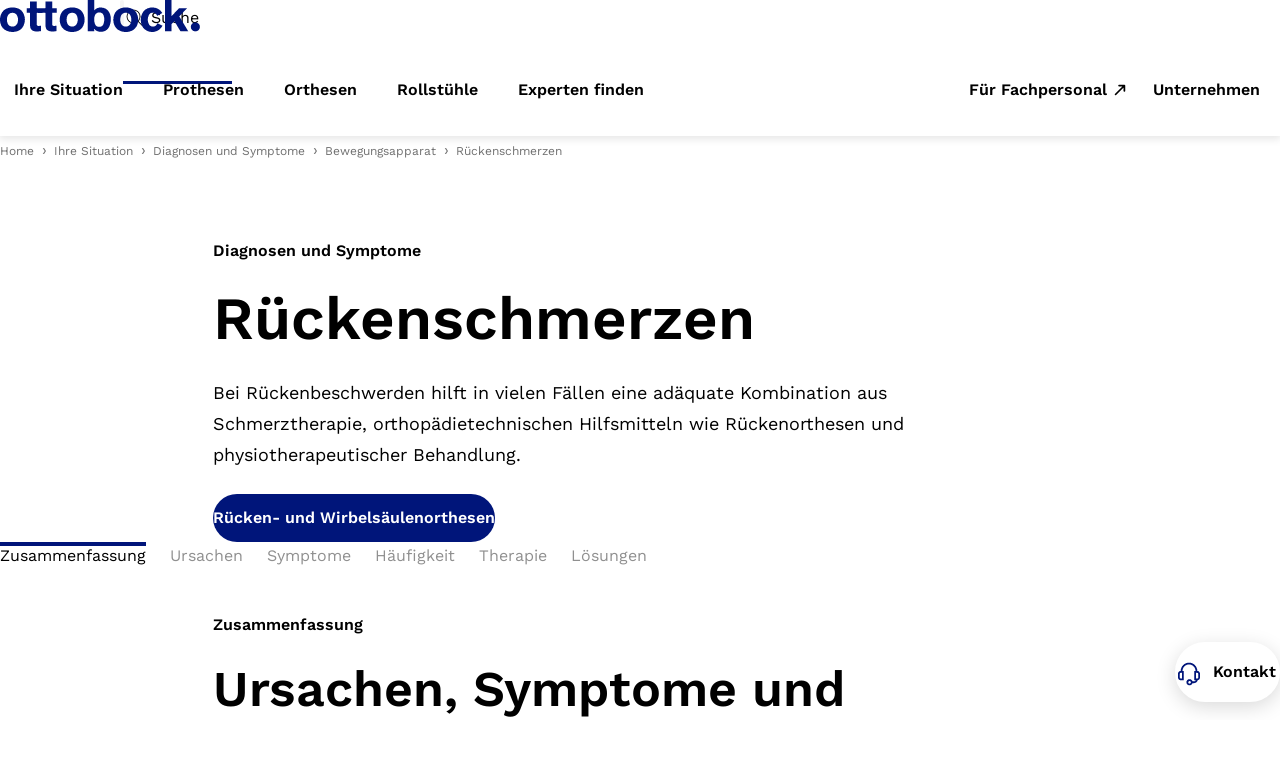

--- FILE ---
content_type: text/html; charset=utf-8
request_url: https://www.ottobock.com/de-ch/situation/diagnosen-und-symptome/rueckenschmerzen
body_size: 97768
content:
<!DOCTYPE html><html dir="ltr" lang="de-CH"><head><meta charSet="utf-8"/><meta name="viewport" content="width=device-width"/><link rel="preconnect" href="https://www.youtube.com"/><script type="application/ld+json">{"@context":"https://schema.org","@type":"WebSite","name":"Ottobock","alternateName":"Ottobock","url":"https://www.ottobock.com/"}</script><link rel="preconnect" href="https://app.usercentrics.eu"/><link rel="preconnect" href="https://app.usercentrics.eu/browser-ui/latest/loader.js"/><link rel="preconnect" href="https://api.usercentrics.eu"/><link rel="preconnect" href="//privacy-proxy.usercentrics.eu"/><link rel="preconnect" href="https://graphql.usercentrics.eu"/><link rel="preconnect" href="https://www.google-analytics.com"/><link rel="preconnect" href="https://tm.ottobock.com"/><link rel="preload" href="/_next/static/media/logo.8070adf8.svg" as="image" fetchpriority="high"/><title>Rückenschmerzen</title><meta name="description" content="Bei Rückenbeschwerden hilft in vielen Fällen eine adäquate Kombination aus Schmerztherapie, orthopädietechnischen Hilfsmitteln wie Rückenorthesen und physiotherapeutischer Behandlung."/><meta property="og:url" content="https://www.ottobock.com/de-ch/situation/diagnosen-und-symptome/rueckenschmerzen"/><meta property="og:title" content="Rückenschmerzen"/><meta property="og:description" content="Bei Rückenbeschwerden hilft in vielen Fällen eine adäquate Kombination aus Schmerztherapie, orthopädietechnischen Hilfsmitteln wie Rückenorthesen und physiotherapeutischer Behandlung."/><meta name="twitter:card" content="summary_large_image"/><meta name="twitter:title" content="Rückenschmerzen"/><meta name="twitter:description" content="Bei Rückenbeschwerden hilft in vielen Fällen eine adäquate Kombination aus Schmerztherapie, orthopädietechnischen Hilfsmitteln wie Rückenorthesen und physiotherapeutischer Behandlung."/><meta name="robots" content="index, follow"/><link rel="canonical" href="https://www.ottobock.com/de-ch/situation/diagnosen-und-symptome/rueckenschmerzen"/><link rel="alternate" hrefLang="x-default" href="https://www.ottobock.com"/><link rel="alternate" hrefLang="de-at" href="https://www.ottobock.com/de-at/situation/diagnosen-und-symptome/rueckenschmerzen"/><link rel="alternate" hrefLang="en-au" href="https://www.ottobock.com/en-au/Orthotics-BackPain"/><link rel="alternate" hrefLang="en-ca" href="https://www.ottobock.com/en-ca/resources/diagnoses-and-symptoms/back-pain"/><link rel="alternate" hrefLang="fr-ca" href="https://www.ottobock.com/fr-ca/ressources/diagnostics-et-symptomes/douleurs-au-dos"/><link rel="alternate" hrefLang="fr-ch" href="https://www.ottobock.com/fr-ch/situation/tableaux-cliniques-et-symtomes/mal-de-dos"/><link rel="alternate" hrefLang="de-ch" href="https://www.ottobock.com/de-ch/situation/diagnosen-und-symptome/rueckenschmerzen"/><link rel="alternate" hrefLang="es-cl" href="https://www.ottobock.com/es-cl/recomendaciones/enfermedades-y-sintomas/dolor-de-espalda"/><link rel="alternate" hrefLang="es-co" href="https://www.ottobock.com/es-co/recomendaciones/enfermedades-y-sintomas/dolor-de-espalda"/><link rel="alternate" hrefLang="cs-cz" href="https://www.ottobock.com/cs-cz/vas-stav/diagnozy-a-symptomy/bolesti-zad"/><link rel="alternate" hrefLang="th-th" href="https://www.ottobock.com/th-ea/conditions/diagnoses-and-symptoms/back-pain"/><link rel="alternate" hrefLang="vi-vn" href="https://www.ottobock.com/vi-ea/conditions/diagnoses-and-symptoms/back-pain"/><link rel="alternate" hrefLang="en-th" href="https://www.ottobock.com/en-ea/conditions/diagnoses-and-symptoms/back-pain"/><link rel="alternate" hrefLang="en-vn" href="https://www.ottobock.com/en-ea/conditions/diagnoses-and-symptoms/back-pain"/><link rel="alternate" hrefLang="en" href="https://www.ottobock.com/en-ex/your-situation/support-and-musculoskeletal-system/back-pain"/><link rel="alternate" hrefLang="ar" href="https://www.ottobock.com/ar-ex/conditions/diagnoses-and-symptoms/back-pain"/><link rel="alternate" hrefLang="fr-fr" href="https://www.ottobock.com/fr-fr/situation/neuromobilite/tableaux-cliniques-et-symptomes/mal-de-dos"/><link rel="alternate" hrefLang="en-hk" href="https://www.ottobock.com/en-hk/conditions/musculoskeletal-conditions/back-pain"/><link rel="alternate" hrefLang="zh-hk" href="https://www.ottobock.com/zh-hk/conditions/musculoskeletal-conditions/back-pain"/><link rel="alternate" hrefLang="hr-hr" href="https://www.ottobock.com/hr-hr/stanja/bol-u-ledjima"/><link rel="alternate" hrefLang="en-in" href="https://www.ottobock.com/en-in/diagnoses-and-symptoms/back-pain"/><link rel="alternate" hrefLang="it-it" href="https://www.ottobock.com/it-it/salute/diagnosi-e-sintomi/dolore-alla-schiena"/><link rel="alternate" hrefLang="en-ke" href="https://www.ottobock.com/en-ke/conditions/diagnoses-and-symptoms/back-pain"/><link rel="alternate" hrefLang="fr-ke" href="https://www.ottobock.com/fr-ke/situation/tableaux-cliniques-et-symtomes/mal-de-dos"/><link rel="alternate" hrefLang="ko-kr" href="https://www.ottobock.com/ko-kr/conditions/diagnoses-and-symptoms/back-pain"/><link rel="alternate" hrefLang="en-lk" href="https://www.ottobock.com/en-lk/situation/musculoskeletal-conditions/back-pain"/><link rel="alternate" hrefLang="nl-nl" href="https://www.ottobock.com/nl-nl/situatie/diagnose-en-symptomen/rugpijn"/><link rel="alternate" hrefLang="ro-ro" href="https://www.ottobock.com/ro-ro/conditii/probleme-de-spate"/><link rel="alternate" hrefLang="ru-ru" href="https://www.ottobock.com/ru-ru/orthoses/spine-and-joints-deseases/back-pain"/><link rel="alternate" hrefLang="sv-se" href="https://www.ottobock.com/sv-se/diagnoser-och-tillstand/diagnoser-och-skador/ryggsmarta"/><link rel="alternate" hrefLang="tr-tr" href="https://www.ottobock.com/tr-tr/durum/hastalik-tablolari-ve-semptomlar/sirt-agrilari"/><link rel="alternate" hrefLang="en-us" href="https://www.ottobock.com/en-us/resources/diagnoses-and-symptoms/back-pain"/><link rel="alternate" hrefLang="es-us" href="https://www.ottobock.com/es-us/recursos/diagnosticos-y-sintomas/dolor-de-espalda"/><link rel="alternate" hrefLang="en-za" href="https://www.ottobock.com/en-za/conditions/diagnoses-and-symptoms/back-pain"/><meta name="next-head-count" content="52"/><link rel="shortcut icon" href="/favicon.ico"/><link rel="preload" as="image" href="/favicon.ico"/><link as="font" href="/src/assets/fonts/WorkSans-Italic.woff2" rel="preload" crossorigin="anonymous"/><link as="font" href="/src/assets/fonts/WorkSans-Regular.woff2" rel="preload" crossorigin="anonymous"/><link as="font" href="/src/assets/fonts/WorkSans-SemiBold.woff2" rel="preload" crossorigin="anonymous"/><link as="font" href="/src/assets/fonts/WorkSans-Medium.woff2" rel="preload" crossorigin="anonymous"/><link as="font" href="/src/assets/fonts/WorkSans-Bold.woff2" rel="preload" crossorigin="anonymous"/><link as="font" href="/src/assets/fonts/SourceSerifPro-Italic.woff2" rel="preload" crossorigin="anonymous"/><meta property="og:site_name" content="Ottobock"/><link rel="preconnect" href="https://dev.visualwebsiteoptimizer.com"/><script type="text/javascript" id="vwoCode">window._vwo_code||(function(){var account_id=549882,version=2.1,settings_tolerance=2000,hide_element='body',hide_element_style='opacity:0 !important;filter:alpha(opacity=0) !important;background:none !important',f=false,w=window,d=document,v=d.querySelector('#vwoCode'),cK='_vwo_'+account_id+'_settings',cc={};try{var c=JSON.parse(localStorage.getItem('_vwo_'+account_id+'_config'));cc=c&&typeof c==='object'?c:{}}catch(e){}var stT=cc.stT==='session'?w.sessionStorage:w.localStorage;code={nonce:v&&v.nonce,use_existing_jquery:function(){return typeof use_existing_jquery!=='undefined'?use_existing_jquery:undefined},library_tolerance:function(){return typeof library_tolerance!=='undefined'?library_tolerance:undefined},settings_tolerance:function(){return cc.sT||settings_tolerance},hide_element_style:function(){return'{'+(cc.hES||hide_element_style)+'}'},hide_element:function(){if(performance.getEntriesByName('first-contentful-paint')[0]){return''}return typeof cc.hE==='string'?cc.hE:hide_element},getVersion:function(){return version},finish:function(e){if(!f){f=true;var t=d.getElementById('_vis_opt_path_hides');if(t)t.parentNode.removeChild(t);if(e)(new Image).src='https://dev.visualwebsiteoptimizer.com/ee.gif?a='+account_id+e}},finished:function(){return f},addScript:function(e){var t=d.createElement('script');t.type='text/javascript';if(e.src){t.src=e.src}else{t.text=e.text}v&&t.setAttribute('nonce',v.nonce);d.getElementsByTagName('head')[0].appendChild(t)},load:function(e,t){var n=this.getSettings(),i=d.createElement('script'),r=this;t=t||{};if(n){i.textContent=n;d.getElementsByTagName('head')[0].appendChild(i);if(!w.VWO||VWO.caE){stT.removeItem(cK);r.load(e)}}else{var o=new XMLHttpRequest;o.open('GET',e,true);o.withCredentials=!t.dSC;o.responseType=t.responseType||'text';o.onload=function(){if(t.onloadCb){return t.onloadCb(o,e)}if(o.status===200||o.status===304){w._vwo_code.addScript({text:o.responseText})}else{w._vwo_code.finish('&e=loading_failure:'+e)}};o.onerror=function(){if(t.onerrorCb){return t.onerrorCb(e)}w._vwo_code.finish('&e=loading_failure:'+e)};o.send()}},getSettings:function(){try{var e=stT.getItem(cK);if(!e){return}e=JSON.parse(e);if(Date.now()>e.e){stT.removeItem(cK);return}return e.s}catch(e){return}},init:function(){if(d.URL.indexOf('__vwo_disable__')>-1)return;var e=this.settings_tolerance();w._vwo_settings_timer=setTimeout(function(){w._vwo_code.finish();stT.removeItem(cK)},e);var t;if(this.hide_element()!=='body'){t=d.createElement('style');var n=this.hide_element(),i=n?n+this.hide_element_style():'',r=d.getElementsByTagName('head')[0];t.setAttribute('id','_vis_opt_path_hides');v&&t.setAttribute('nonce',v.nonce);t.setAttribute('type','text/css');if(t.styleSheet)t.styleSheet.cssText=i;else t.appendChild(d.createTextNode(i));r.appendChild(t)}else{t=d.getElementsByTagName('head')[0];var i=d.createElement('div');i.style.cssText='z-index:2147483647!important;position:fixed!important;left:0!important;top:0!important;width:100%!important;height:100%!important;background:white!important;';i.setAttribute('id','_vis_opt_path_hides');i.classList.add('_vis_hide_layer');t.parentNode.insertBefore(i,t.nextSibling)}var o=window._vis_opt_url||d.URL,s='https://dev.visualwebsiteoptimizer.com/j.php?a='+account_id+'&u='+encodeURIComponent(o)+'&vn='+version;if(w.location.search.indexOf('_vwo_xhr')!==-1){this.addScript({src:s})}else{this.load(s+'&x=true')}}};w._vwo_code=code;code.init()})();(function(){var i=window;function t(){if(i._vwo_code){var e=t.hidingStyle=document.getElementById('_vis_opt_path_hides')||t.hidingStyle;if(!i._vwo_code.finished()&&!_vwo_code.libExecuted&&(!i.VWO||!VWO.dNR)){if(!document.getElementById('_vis_opt_path_hides')){document.getElementsByTagName('head')[0].appendChild(e)}requestAnimationFrame(t)}}}t()});</script><link rel="preload" href="/_next/static/css/de74b08f276fe73c.css" as="style"/><link rel="stylesheet" href="/_next/static/css/de74b08f276fe73c.css" data-n-g=""/><link rel="preload" href="/_next/static/css/13b4ae7f69afc957.css" as="style"/><link rel="stylesheet" href="/_next/static/css/13b4ae7f69afc957.css" data-n-p=""/><noscript data-n-css=""></noscript><script defer="" nomodule="" src="/_next/static/chunks/polyfills-42372ed130431b0a.js"></script><script defer="" src="/_next/static/chunks/7252.713d035b1f381d0a.js"></script><script defer="" src="/_next/static/chunks/4612.e5a7b516a569c865.js"></script><script defer="" src="/_next/static/chunks/1910.c0e9a89d59cd6aca.js"></script><script defer="" src="/_next/static/chunks/759.2dc438e1978f06c2.js"></script><script defer="" src="/_next/static/chunks/8740.f27b7c71dca858ff.js"></script><script defer="" src="/_next/static/chunks/6131.d33c5828a0af1007.js"></script><script defer="" src="/_next/static/chunks/3248.47ec1c63bf5d229b.js"></script><script defer="" src="/_next/static/chunks/4286.ed46e07648ccb5ff.js"></script><script defer="" src="/_next/static/chunks/6234.28d073f2b88e4be4.js"></script><script src="/_next/static/chunks/webpack-8ff5a9cd49e00ba9.js" defer=""></script><script src="/_next/static/chunks/framework-b0ec748c7a4c483a.js" defer=""></script><script src="/_next/static/chunks/main-cc45763d10664705.js" defer=""></script><script src="/_next/static/chunks/pages/_app-85909c756981bbe4.js" defer=""></script><script src="/_next/static/chunks/9047-297457fcf6d4f417.js" defer=""></script><script src="/_next/static/chunks/2244-c3089efc83988df6.js" defer=""></script><script src="/_next/static/chunks/pages/%5B...slug%5D-b64cf73b445cb01c.js" defer=""></script><script src="/_next/static/20260114-2/_buildManifest.js" defer=""></script><script src="/_next/static/20260114-2/_ssgManifest.js" defer=""></script></head><body><div id="__next"><div class=""><div class="modal OtbModal-module_modal OtbModal-module_modal--document-download-form" data-testid="otb-modal" aria-hidden="true"><div class="OtbModal-module_modal-content" tabindex="-1" id="modal" aria-hidden="true" aria-modal="true" aria-label="Additional content"><div data-focus-guard="true" tabindex="0" style="width:1px;height:0px;padding:0;overflow:hidden;position:fixed;top:1px;left:1px"></div><div data-focus-lock-disabled="false" class="OtbModal-module_modal__focuslock"><div tabindex="-1" class="OtbModal-module_modal__focuslock-inner"><div class="OtbModal-module_modal-content__buttonContainer"><div class="OtbButton-module_button" data-testid="modal-close-button"><button type="button" class="OtbButton-module_btn OtbButton-module_btn--tertiary OtbButton-module_btn--small OtbButton-module_btn--square OtbModal-module_modal-content__close-button"><div class="OtbButton-module_btn__icon"><div class="OtbIcon-module_icon" data-testid="otb-icon"><svg class="OtbIcon-module_svg" viewBox="0 0 32 32" data-icon-name="close" aria-hidden="true"><path d="M25.428 27.314l-9.428-9.428-9.428 9.428-1.886-1.886 9.428-9.428-9.428-9.428 1.886-1.886 9.428 9.428 9.428-9.428 1.886 1.886-9.428 9.428 9.428 9.428-1.886 1.886z"></path></svg></div></div><span class="OtbButton-module_btn__label">Close</span></button></div></div><div data-testid="otb-document-download-form"></div></div></div><div data-focus-guard="true" tabindex="0" style="width:1px;height:0px;padding:0;overflow:hidden;position:fixed;top:1px;left:1px"></div></div></div><header id="otb-header" data-testid="otb-header" class="OtbHeader-module_header OtbHeader-module_header--version-2 OtbHeader-module_header--shadow"><div class="OtbHeader-module_header__container" id="otb-header__container" data-testid="otb-header__container"><div class="OtbHeader-module_header__logo"><a href="/de-ch" title="Ottobock" class="OtbHeader-module_header__logo__link" id="headerLogo"><img alt="Ottobock" fetchpriority="high" width="189" height="30" decoding="async" data-nimg="1" style="color:transparent" src="/_next/static/media/logo.8070adf8.svg"/></a></div><div class="OtbHeader-module_header__actions"><div class="OtbHeader-module_header__search"><div data-focus-guard="true" tabindex="-1" style="width:1px;height:0px;padding:0;overflow:hidden;position:fixed;top:1px;left:1px"></div><div data-focus-lock-disabled="disabled"><div class="OtbHeaderSearch-module_headerSearch" data-testid="otb-header-search"><form class="OtbHeaderSearch-module_headerSearch__form" method="get" action="#"><div class="OtbHeaderSearch-module_headerSearch__search-icon-wrapper"><button class="OtbHeaderSearch-module_headerSearch__search-button"><div class="OtbIcon-module_icon OtbHeaderSearch-module_headerSearch__search-icon" data-testid="otb-icon"><svg class="OtbIcon-module_svg" viewBox="0 0 32 32" data-icon-name="magnifying-glass" aria-hidden="true"><path d="M21.561 21.147 16.714 16.3a8.5 8.5 0 1 0-.724.69l4.864 4.864a.5.5 0 0 0 .707-.707ZM10.5 18a7.5 7.5 0 1 1 0-15 7.5 7.5 0 0 1 0 15Z"></path></svg></div></button><span class="OtbHeaderSearch-module_headerSearch__search-label">Suche</span></div><input class="OtbHeaderSearch-module_headerSearch__input" autoComplete="off" name="search-input" placeholder="Produktnummer, Produktname, Indikation…" aria-label="Such Eingabe" value=""/></form><div class="OtbHeaderSearch-module_headerSearch__list-area__wrapper"><div class="OtbHeaderSearch-module_headerSearch__list-area"></div></div><button aria-label="Schließen" class="OtbHeaderSearch-module_headerSearch__close-button"><div class="OtbIcon-module_icon OtbHeaderSearch-module_headerSearch__close-icon" data-testid="otb-icon"><svg class="OtbIcon-module_svg" viewBox="0 0 32 32" data-icon-name="close" aria-hidden="true"><path d="M25.428 27.314l-9.428-9.428-9.428 9.428-1.886-1.886 9.428-9.428-9.428-9.428 1.886-1.886 9.428 9.428 9.428-9.428 1.886 1.886-9.428 9.428 9.428 9.428-1.886 1.886z"></path></svg></div></button></div></div><div data-focus-guard="true" tabindex="-1" style="width:1px;height:0px;padding:0;overflow:hidden;position:fixed;top:1px;left:1px"></div></div><button type="button" class="OtbHeader-module_header__actions__button OtbHeader-module_header__actions__button--menu"><div class="OtbIcon-module_icon ltr OtbHeader-module_header__actions__icon" data-testid="otb-icon"><svg class="OtbIcon-module_svg" viewBox="0 0 32 32" data-icon-name="burger" aria-hidden="true"><path d="M26.667 21.333v2.667h-21.333v-2.667h21.333zM22.667 14.667v2.667h-17.333v-2.667h17.333zM26.667 8v2.667h-21.333v-2.667h21.333z"></path></svg></div><span class="OtbHeader-module_header__menu-label">Menü öffnen</span></button></div><div class="OtbHeader-module_header__navigation-wrapper"><div class="OtbHeader-module_header__navigation-list"><nav class="OtbMainNavigation-module_main-navigation OtbMainNavigation-module_main-navigation--version-2"><ul class="OtbMainNavigation-module_main-navigation__list"><li class="OtbMainNavigation-module_main-navigation__list__item"><a class="OtbMainNavigation-module_main-navigation__link OtbMainNavigation-module_main-navigation__link--active" href="/de-ch/ihre-situation" title="Situation" target="_self" role="link" tabindex="0"><span class="OtbMainNavigation-module_main-navigation__link__label">Ihre Situation</span></a></li><li class="OtbMainNavigation-module_main-navigation__list__item"><a class="OtbMainNavigation-module_main-navigation__link" href="/de-ch/situation/amputation/prothese" title="Prothesen" target="_self" role="link" tabindex="0"><span class="OtbMainNavigation-module_main-navigation__link__label">Prothesen</span></a></li><li class="OtbMainNavigation-module_main-navigation__list__item"><a class="OtbMainNavigation-module_main-navigation__link" href="/de-ch/loesungen/orthesen" title="Orthesen" target="_self" role="link" tabindex="0"><span class="OtbMainNavigation-module_main-navigation__link__label">Orthesen</span></a></li><li class="OtbMainNavigation-module_main-navigation__list__item"><a class="OtbMainNavigation-module_main-navigation__link" href="/de-ch/loesungen/rollstuehle" title="Rollstühle" target="_self" role="link" tabindex="0"><span class="OtbMainNavigation-module_main-navigation__link__label">Rollstühle</span></a></li><li class="OtbMainNavigation-module_main-navigation__list__item"><a class="OtbMainNavigation-module_main-navigation__link" href="https://www.ottobock.com/de-ch/expert" title="Experten finden" target="_blank" role="link" tabindex="0"><span class="OtbMainNavigation-module_main-navigation__link__label">Experten finden</span></a></li></ul></nav></div><div class="OtbHeader-module_header__navigation-list"><div class="OtbHeader-module_header__navigation-list__switch"><a href="/de-ch/b2b/startseite">Für Fachpersonal</a><div class="OtbIcon-module_icon" data-testid="otb-icon"><svg class="OtbIcon-module_svg" viewBox="0 0 32 32" data-icon-name="arrow-up-right" aria-hidden="true"><path d="M7.414 27.414l16.586-16.586v7.172c0 1.105 0.895 2 2 2s2-0.895 2-2v-12c0-0.809-0.487-1.538-1.235-1.848-0.248-0.103-0.508-0.151-0.765-0.151v-0.001h-12c-1.105 0-2 0.895-2 2s0.895 2 2 2h7.172l-16.586 16.586c-0.391 0.39-0.586 0.902-0.586 1.414s0.195 1.024 0.586 1.414c0.781 0.781 2.047 0.781 2.828 0z"></path></svg></div></div><nav class="OtbMainNavigation-module_main-navigation OtbMainNavigation-module_main-navigation--version-2"><ul class="OtbMainNavigation-module_main-navigation__list"><li class="OtbMainNavigation-module_main-navigation__list__item"><a class="OtbMainNavigation-module_main-navigation__link OtbMainNavigation-module_main-navigation__link--active" href="https://corporate.ottobock.com/de" title="Ottobock weltweit – The Human Empowerment Company" target="_blank" role="link" tabindex="0"><span class="OtbMainNavigation-module_main-navigation__link__label">Unternehmen</span></a></li></ul></nav></div></div></div></header><div class="page-breadcrumb"><div class="container"><div data-testid="otb-breadcrumb"><nav class="OtbBreadcrumb-module_breadcrumb OtbBreadcrumb-module_breadcrumb--expandable" aria-label="Page breadcrumb"><ol class="OtbBreadcrumb-module_breadcrumb__list"><li><button type="button" class="OtbBreadcrumb-module_breadcrumb__list__item--see-all__button">Alles anzeigen</button></li><li class="OtbBreadcrumb-module_breadcrumb__list__item" aria-current="false"><a class="OtbBreadcrumb-module_breadcrumb-link" href="/de-ch/home" title="Home" target="_self">Home</a></li><li class="OtbBreadcrumb-module_breadcrumb__list__item" aria-current="false"><a class="OtbBreadcrumb-module_breadcrumb-link" href="/de-ch/ihre-situation" title="Situation" target="_self">Ihre Situation</a></li><li class="OtbBreadcrumb-module_breadcrumb__list__item" aria-current="false"><a class="OtbBreadcrumb-module_breadcrumb-link" href="/de-ch/situation/diagnosen-und-symptome" title="Diagnosen und Symptome" target="_self">Diagnosen und Symptome</a></li><li class="OtbBreadcrumb-module_breadcrumb__list__item OtbBreadcrumb-module_breadcrumb__list__item--alsoShown" aria-current="false"><a class="OtbBreadcrumb-module_breadcrumb-link" href="/de-ch/situation/bewegungsapparat" title="Bewegungsapparat" target="_self">Bewegungsapparat</a></li><li class="OtbBreadcrumb-module_breadcrumb__list__item OtbBreadcrumb-module_breadcrumb__list__item--last" aria-current="page"><div class="OtbBreadcrumb-module_breadcrumb-link">Rückenschmerzen</div></li></ol></nav></div></div></div><main class="content-page"><section id="1BFD1Mk1bHZp9UDplfaipr" class="OtbTextMedia-module_text-media OtbTextMedia-module_text-media--media-no-media OtbTextMedia-module_text-media--detail-page-stage" data-testid="otb-text-media" data-sb-object-id="1BFD1Mk1bHZp9UDplfaipr"><div class="OtbTextMedia-module_text-media__container"><div class="OtbTextMedia-module_text-media__row"><div class="OtbTextMedia-module_text-media__text"><div data-testid="otb-text-media-topline" class="OtbTextMedia-module_text-media__text__top-line" data-contentful-field-id="topline" data-contentful-entry-id="1BFD1Mk1bHZp9UDplfaipr" data-contentful-locale="de-ch"><div class="top-line">Diagnosen und Symptome</div></div><div data-testid="otb-text-media-heading" class="OtbTextMedia-module_text-media__text__heading" data-contentful-field-id="headline" data-contentful-entry-id="1BFD1Mk1bHZp9UDplfaipr" data-contentful-locale="de-ch"><h1 data-contentful-field-id="headline" data-contentful-entry-id="1BFD1Mk1bHZp9UDplfaipr" data-contentful-locale="de-ch">Rückenschmerzen </h1></div><div data-testid="otb-text-media-content" class="OtbTextMedia-module_text-media__text__content" data-contentful-field-id="body" data-contentful-entry-id="1BFD1Mk1bHZp9UDplfaipr" data-contentful-locale="de-ch"><div class="rt stack"><p>Bei Rückenbeschwerden hilft in vielen Fällen eine adäquate Kombination aus Schmerztherapie, orthopädietechnischen Hilfsmitteln wie Rückenorthesen und physiotherapeutischer Behandlung.</p></div></div><div data-testid="otb-text-media-actions" class="OtbTextMedia-module_text-media__text__action-row"><div class="OtbTextMedia-module_text-media__text__actions"><div class="button-group"><div class="OtbButton-module_button" data-testid="otb-button"><a href="https://www.ottobock.com/de-ch/category/32332" target="_blank" title="Rücken- und Wirbelsäulenorthesen" rel="undefined noopener noreferrer" data-from-where="" class="OtbButton-module_btn OtbButton-module_btn--link OtbButton-module_btn--primary"><div class="OtbButton-module_btn__arrow-icon"><div class="OtbIcon-module_icon ltr" data-testid="otb-icon"><svg class="OtbIcon-module_svg" viewBox="0 0 32 32" data-icon-name="arrow-cta" aria-hidden="true"><path d="M21.733 7.2l8.533 8.533 0.4 0.267-8.8 8.8-1.867-1.867 5.333-5.6h-24v-2.667h24.133l-5.467-5.6 1.733-1.867z"></path></svg></div></div><span class="OtbButton-module_btn__label">Rücken- und Wirbelsäulenorthesen</span></a></div></div></div></div></div></div></div></section><div id="mainContentSlot"><div class="sticky-toc-wrapper"><div data-testid="otb-sticky-toc" class="OtbStickyToc-module_sticky-toc"><div class="OtbStickyToc-module_sticky-toc__container"></div></div><div aria-hidden="true" style="height:0;display:none"></div></div><section id="3nQyXVKItCV9w0MkZYXylv" class="OtbTextMedia-module_text-media OtbTextMedia-module_text-media--media-no-media" data-testid="otb-text-media" data-sb-object-id="3nQyXVKItCV9w0MkZYXylv"><div class="OtbTextMedia-module_text-media__container"><div class="OtbTextMedia-module_text-media__row"><div class="OtbTextMedia-module_text-media__text"><div data-testid="otb-text-media-topline" class="OtbTextMedia-module_text-media__text__top-line" data-contentful-field-id="topline" data-contentful-entry-id="3nQyXVKItCV9w0MkZYXylv" data-contentful-locale="de-ch"><div data-toc="true" class="top-line">Zusammenfassung</div></div><div data-testid="otb-text-media-heading" class="OtbTextMedia-module_text-media__text__heading" data-contentful-field-id="headline" data-contentful-entry-id="3nQyXVKItCV9w0MkZYXylv" data-contentful-locale="de-ch"><h2 data-contentful-field-id="headline" data-contentful-entry-id="3nQyXVKItCV9w0MkZYXylv" data-contentful-locale="de-ch">Ursachen, Symptome und Behandlung</h2></div><div data-testid="otb-text-media-intro" data-contentful-field-id="introText" data-contentful-entry-id="3nQyXVKItCV9w0MkZYXylv" data-contentful-locale="de-ch" class="OtbTextMedia-module_text-media__text__intro"><div class="rt stack"><p>Unter Rückenbeschwerden versteht man Schmerzzustände, die in unterschiedlichen Bereichen des Rückens auftreten. Die Ursachen von Rückenbeschwerden sind häufig Überlastungsschäden oder eine Kombination aus mechanischen (bspw. Einklemmung eines Nerves) und degenerativen Schäden (Verschleißerscheinungen) sowie psychosomatischen Faktoren.</p></div></div><div data-testid="otb-text-media-content" class="OtbTextMedia-module_text-media__text__content" data-contentful-field-id="body" data-contentful-entry-id="3nQyXVKItCV9w0MkZYXylv" data-contentful-locale="de-ch"><div class="rt stack"></div></div></div></div></div></section><section id="2DCPwtzbvOnn5pL1oYJgXH" class="OtbTextMedia-module_text-media OtbTextMedia-module_text-media--media-no-media" data-testid="otb-text-media" data-sb-object-id="2DCPwtzbvOnn5pL1oYJgXH"><div class="OtbTextMedia-module_text-media__container"><div class="OtbTextMedia-module_text-media__row"><div class="OtbTextMedia-module_text-media__text"><div data-testid="otb-text-media-topline" class="OtbTextMedia-module_text-media__text__top-line" data-contentful-field-id="topline" data-contentful-entry-id="2DCPwtzbvOnn5pL1oYJgXH" data-contentful-locale="de-ch"><div data-toc="true" class="top-line">Ursachen</div></div><div data-testid="otb-text-media-heading" class="OtbTextMedia-module_text-media__text__heading" data-contentful-field-id="headline" data-contentful-entry-id="2DCPwtzbvOnn5pL1oYJgXH" data-contentful-locale="de-ch"><h2 data-contentful-field-id="headline" data-contentful-entry-id="2DCPwtzbvOnn5pL1oYJgXH" data-contentful-locale="de-ch">Ursachen</h2></div><div data-testid="otb-text-media-content" class="OtbTextMedia-module_text-media__text__content" data-contentful-field-id="body" data-contentful-entry-id="2DCPwtzbvOnn5pL1oYJgXH" data-contentful-locale="de-ch"><div class="rt stack"><p>Rückenschmerzen entstehen aufgrund körperlicher (organischer) und/oder psychosomatischer Ursachen sowie durch Fehlhaltungen und Fehlbelastungen. Ursachen können zum Beispiel sein:</p><ul><li><p>Verletzungen wie der Bruch eines Wirbelkörpers, eine Wirbelkörperverschiebung oder der Abriss einer Nervenwurzel</p></li><li><p>Entzündungen sowie</p></li><li><p>Abnutzung (Degeneration). Hier finden sich unter anderem Krankheitsbilder wie Arthrose, Osteoporose, Morbus Bechterew, Bandscheibenvorfälle, Instabilität der Wirbelsäule, muskuläre Dysbalancen oder eine unterschiedliche Länge der Beine mit daraus resultierenden Störungen der Statik.<br/>Für 90% aller Rückenschmerzen findet sich keine spezielle Ursache – die Diagnostik erfolgt durch Röntgen oder Magnetresonanztomographie.</p></li></ul><p></p></div></div></div></div></div></section><section id="2vldO3vO5sqpVwbjSMcgdo" class="OtbTextMedia-module_text-media OtbTextMedia-module_text-media--media-no-media" data-testid="otb-text-media" data-sb-object-id="2vldO3vO5sqpVwbjSMcgdo"><div class="OtbTextMedia-module_text-media__container"><div class="OtbTextMedia-module_text-media__row"><div class="OtbTextMedia-module_text-media__text"><div data-testid="otb-text-media-topline" class="OtbTextMedia-module_text-media__text__top-line" data-contentful-field-id="topline" data-contentful-entry-id="2vldO3vO5sqpVwbjSMcgdo" data-contentful-locale="de-ch"><div data-toc="true" class="top-line">Symptome</div></div><div data-testid="otb-text-media-heading" class="OtbTextMedia-module_text-media__text__heading" data-contentful-field-id="headline" data-contentful-entry-id="2vldO3vO5sqpVwbjSMcgdo" data-contentful-locale="de-ch"><h2 data-contentful-field-id="headline" data-contentful-entry-id="2vldO3vO5sqpVwbjSMcgdo" data-contentful-locale="de-ch">Symptome</h2></div><div data-testid="otb-text-media-content" class="OtbTextMedia-module_text-media__text__content" data-contentful-field-id="body" data-contentful-entry-id="2vldO3vO5sqpVwbjSMcgdo" data-contentful-locale="de-ch"><div class="rt stack"><p>Man unterscheidet beim Rückenschmerz zwischen einem radikulären Schmerz, bei dem eine Nervenwurzel beispielsweise durch einen Bandscheibenvorfall gereizt wird und einem pseudoradikulärem Schmerz. Bei letzterem sind Veränderungen in den kleinen Gelenken der Wirbelsäule die Ursache der Rückenschmerzen.<br/><br/>Weitere Unterscheidungsmerkmale können sein:</p><ul><li><p>Hexenschuss: plötzlich auftretender Rückenschmerz</p></li><li><p>Chronischer Rückenschmerz: Rückenschmerzen, die seit mehr als drei Monaten auftreten</p></li><li><p>Kreuzschmerzen und ausstrahlende Schmerzen in den Beinen</p></li><li><p>Kontrollverlust der Beinfunktion</p></li><li><p>Blasenfunktionsstörungen</p></li></ul><p></p></div></div></div></div></div></section><section id="4X3Yv5QtYjlLul9U69Tx4h" class="OtbTextMedia-module_text-media OtbTextMedia-module_text-media--media-no-media" data-testid="otb-text-media" data-sb-object-id="4X3Yv5QtYjlLul9U69Tx4h"><div class="OtbTextMedia-module_text-media__container"><div class="OtbTextMedia-module_text-media__row"><div class="OtbTextMedia-module_text-media__text"><div data-testid="otb-text-media-topline" class="OtbTextMedia-module_text-media__text__top-line" data-contentful-field-id="topline" data-contentful-entry-id="4X3Yv5QtYjlLul9U69Tx4h" data-contentful-locale="de-ch"><div data-toc="true" class="top-line">Häufigkeit</div></div><div data-testid="otb-text-media-heading" class="OtbTextMedia-module_text-media__text__heading" data-contentful-field-id="headline" data-contentful-entry-id="4X3Yv5QtYjlLul9U69Tx4h" data-contentful-locale="de-ch"><h2 data-contentful-field-id="headline" data-contentful-entry-id="4X3Yv5QtYjlLul9U69Tx4h" data-contentful-locale="de-ch">Häufigkeit</h2></div><div data-testid="otb-text-media-content" class="OtbTextMedia-module_text-media__text__content" data-contentful-field-id="body" data-contentful-entry-id="4X3Yv5QtYjlLul9U69Tx4h" data-contentful-locale="de-ch"><div class="rt stack"><p>60 bis 70% der 30- bis 60-jährigen Frauen sind von Rückenschmerzen betroffen, bei den Männern sind es sogar 65 bis 80%. Über 75% aller Rückenschmerzen entstehen im Lendenbereich. Rückenschmerzen sind der zweithäufigste Grund für einen Aufenthalt im Krankenhaus. Sie sind führend bei der Bewilligung stationärer medizinischer Heilbehandlungen der Rentenversicherung und auch Begründung für Berufs- und Erwerbsunfähigkeit. Nahezu 50% der Anträge auf vorzeitige Rentengewährung gehen darauf zurück.<br/><br/>Pro Jahr fallen in der Bundesrepublik 31 Millionen Behandlungsfälle wegen Rückenschmerzen an. In 87,5% der Fälle handelt es sich um akute Beschwerden, 12,5% sind chronisch. In Deutschland schätzt man die durch Rückenschmerzen verursachten Kosten auf etwa 49 Milliarden Euro. Die Behandlung und Rehabilitierung von Betroffenen wird daher nicht nur als eine wichtige medizinische, sondern auch eine volkswirtschaftliche Aufgabe angesehen!</p></div></div></div></div></div></section><section id="2pR1WaMNHHcrrhqwhnAmEq" class="OtbTextMedia-module_text-media OtbTextMedia-module_text-media--media-no-media" data-testid="otb-text-media" data-sb-object-id="2pR1WaMNHHcrrhqwhnAmEq"><div class="OtbTextMedia-module_text-media__container"><div class="OtbTextMedia-module_text-media__row"><div class="OtbTextMedia-module_text-media__text"><div data-testid="otb-text-media-topline" class="OtbTextMedia-module_text-media__text__top-line" data-contentful-field-id="topline" data-contentful-entry-id="2pR1WaMNHHcrrhqwhnAmEq" data-contentful-locale="de-ch"><div data-toc="true" class="top-line">Therapie</div></div><div data-testid="otb-text-media-heading" class="OtbTextMedia-module_text-media__text__heading" data-contentful-field-id="headline" data-contentful-entry-id="2pR1WaMNHHcrrhqwhnAmEq" data-contentful-locale="de-ch"><h2 data-contentful-field-id="headline" data-contentful-entry-id="2pR1WaMNHHcrrhqwhnAmEq" data-contentful-locale="de-ch">Therapie</h2></div><div data-testid="otb-text-media-content" class="OtbTextMedia-module_text-media__text__content" data-contentful-field-id="body" data-contentful-entry-id="2pR1WaMNHHcrrhqwhnAmEq" data-contentful-locale="de-ch"><div class="rt stack"><p>Die Behandlung richtet sich nach der Ursache der Beschwerden und wird häufig zunächst konservativ, das heißt ohne Operation durchgeführt. Nur in seltenen Fällen wird operiert. Die Mehrheit der Menschen mit Rückenschmerzen hat eine gute Prognose. In über der Hälfte der Fälle verschwinden die Schmerzen innerhalb einer Woche, nach zwei Wochen sind ca. 80% durch adäquate Therapie mit Schmerztherapie, orthopädietechnischen Hilfsmitteln wie Rückenorthesen/ -bandagen und physiotherapeutischer Behandlung wieder weitgehend hergestellt. Die Leitlinien der orthopädischen Fachgesellschaft und der Arzneimittelkommission der Deutschen Ärzteschaft betonen, dass nur Maßnahmen langfristig nützlich sind, die die aktive Mitarbeit (z.B. aktive Physiotherapie, Gebrauch von funktionellen Orthesen, rückengerechtes Verhalten am Arbeitsplatz usw.) des Patienten einbeziehen.</p></div></div></div></div></div></section><section id="1DBfMmLKxfDtjP0WOi5CRo" class="OtbTextMedia-module_text-media OtbTextMedia-module_text-media--media-no-media OtbTextMedia-module_text-media--card-slider" data-testid="otb-text-media" data-sb-object-id="1DBfMmLKxfDtjP0WOi5CRo"><div class="OtbTextMedia-module_text-media__container"><div class="OtbTextMedia-module_text-media__row"><div class="OtbTextMedia-module_text-media__text"><div data-testid="otb-text-media-topline" class="OtbTextMedia-module_text-media__text__top-line" data-contentful-field-id="topline" data-contentful-entry-id="1DBfMmLKxfDtjP0WOi5CRo"><div data-toc="true" class="top-line">Lösungen</div></div><div data-testid="otb-text-media-heading" class="OtbTextMedia-module_text-media__text__heading" data-contentful-field-id="headline" data-contentful-entry-id="1DBfMmLKxfDtjP0WOi5CRo"><h2>Ottobock Orthesen und Bandagen bei Rückenschmerzen</h2></div><div data-testid="otb-text-media-content" class="OtbTextMedia-module_text-media__text__content" data-contentful-field-id="body" data-contentful-entry-id="1DBfMmLKxfDtjP0WOi5CRo"><div class="rt stack"><p>Die dargestellten Produkte zeigen Versorgungsbeispiele und eine Auswahl der Produkte von Ottobock. Ob ein Produkt für Sie tatsächlich geeignet ist und ob Sie in der Lage sein werden, die Funktionalität eines Produktes voll auszuschöpfen, hängt von vielen unterschiedlichen Faktoren ab. Entscheidend sind unter anderem Ihre körperliche Verfassung, Ihre Fitness und eine detaillierte ärztliche Untersuchung. Lassen Sie sich von Ihrem Sanitätsfachhandel über Behandlung, Kontraindikationen und mögliche Risiken aufklären. Bitte lesen Sie die Produktinformation und Gebrauchsanweisung.</p></div></div></div></div></div></section></div></main><footer class="OtbFooter-module_footer" data-testid="otb-footer" id="otb-footer"><div class="OtbFooter-module_footer__sticky-content"><div class="OtbContactFab-module_contact-fab ltr OtbContactFab-module_contact-fab--sticky" data-testid="otb-contact-fab"><div slot="trigger" tabindex="-1" class="OtbButton-module_button" data-testid="otb-button"><button type="button" class="OtbButton-module_btn OtbButton-module_btn--large OtbButton-module_btn--elevated OtbContactFab-module_contact-fab__button"><div class="OtbButton-module_btn__icon"><div class="OtbIcon-module_icon" data-testid="otb-icon"><svg class="OtbIcon-module_svg" viewBox="0 0 32 32" data-icon-name="support" aria-hidden="true"><path d="M27.067 11.933v0 0c0-6.133-4.933-11.067-11.067-11.067s-11.067 5.067-11.067 11.067v0 0c-2 0-3.6 1.6-3.6 3.6v5.2c0 2 1.6 3.6 3.6 3.6h4v-12.4h-1.6c0-4.8 3.867-8.667 8.667-8.667s8.667 3.867 8.667 8.667v0h-1.6v12.267h2.133c-0.4 0.933-1.333 1.6-2.533 1.6h-2c-0.533-1.733-2.133-2.933-4-2.933-2.267 0-4.133 1.867-4.133 4.133s1.867 4.133 4.133 4.133v0c1.867 0 3.467-1.333 4-2.933h2c2.4 0 4.533-1.733 5.067-4 1.6-0.267 2.933-1.733 2.933-3.467v-5.2c0-1.867-1.6-3.6-3.6-3.6zM6.533 21.933h-1.6c-0.667 0-1.2-0.533-1.2-1.2v-5.2c0-0.667 0.533-1.2 1.2-1.2v0h1.6v7.6zM16.8 28.867v0c-0.933 0-1.733-0.8-1.733-1.733s0.8-1.733 1.733-1.733c0.933 0 1.733 0.8 1.733 1.733s-0.8 1.733-1.733 1.733zM28.267 20.733c0 0.667-0.533 1.2-1.2 1.2h-1.6v-7.467h1.6c0.667 0 1.2 0.533 1.2 1.2v5.067z"></path></svg></div></div><span class="OtbButton-module_btn__label">Kontakt</span></button></div></div><div class="OtbBackToTop-module_back-to-top OtbBackToTop-module_back-to-top--hidden" data-testid="otb-back-to-top"><div class="OtbBackToTop-module_back-to-top__container"><div class="OtbButton-module_button OtbBackToTop-module_back-to-top__container__button" tabindex="-1" data-testid="otb-button"><button type="button" class="OtbButton-module_btn OtbButton-module_btn--secondary OtbButton-module_btn--medium OtbButton-module_btn--square"><div class="OtbButton-module_btn__icon"><div class="OtbIcon-module_icon" data-testid="otb-icon"><svg class="OtbIcon-module_svg" viewBox="0 0 32 32" data-icon-name="arrow-up" aria-hidden="true"><path d="M16.067 13.65l-7.333 7.2c-0.533 0.4-1.2 0.4-1.733 0s-0.533-1.2 0-1.733l8-7.867c0.533-0.533 1.467-0.533 2 0l8 7.867c0.533 0.4 0.533 1.2 0 1.733-0.533 0.4-1.2 0.4-1.733 0l-7.2-7.2z"></path></svg></div></div><span class="OtbButton-module_btn__label">Zurück zum Anfang</span></button></div></div></div></div><div class="OtbFooter-module_footer__container"><div class="OtbFooter-module_footer__main-footer"><ul class="OtbFooter-module_footer__accordion__wrapper"><li class="OtbFooter-module_footer__accordion" id="accordion-wrapper-1"><button class="label OtbFooter-module_footer__accordion__header arrow" id="accordion-header-1" data-accordion-id="1" aria-label="Situation" aria-expanded="false" aria-controls="accordion-panel-1">Situation<div aria-hidden="true" class="OtbIcon-module_icon" data-testid="otb-icon"><svg class="OtbIcon-module_svg" viewBox="0 0 32 32" data-icon-name="arrow-down" aria-hidden="true"><path d="M15.933 18.35l7.333-7.2c0.533-0.4 1.2-0.4 1.733 0s0.533 1.2 0 1.733l-8 7.867c-0.533 0.533-1.467 0.533-2 0l-8-7.867c-0.533-0.4-0.533-1.2 0-1.733 0.533-0.4 1.2-0.4 1.733 0l7.2 7.2z"></path></svg></div></button><section class="OtbFooter-module_footer__accordion__content" id="accordion-panel-1" role="navigation" aria-labelledby="accordion-header-1"><ul class="OtbFooter-module_footer__submenu"><li class="OtbFooter-module_footer__submenu__item"><div class="x-small"><span class="OtbLink-module_link OtbLink-module_link--secondary OtbLink-module_link--show-hover-underline" data-testid="otb-link"><a title="" class="OtbLink-module_link-anchor" href="/de-ch/situation/leben-mit-amputation" target="_self"><span>Leben mit Amputation</span></a></span></div></li><li class="OtbFooter-module_footer__submenu__item"><div class="x-small"><span class="OtbLink-module_link OtbLink-module_link--secondary OtbLink-module_link--show-hover-underline" data-testid="otb-link"><a title="" class="OtbLink-module_link-anchor" href="/de-ch/ihre-situation/neurologische-erkrankungen" target="_self"><span>Nervensystem</span></a></span></div></li></ul></section></li><li class="OtbFooter-module_footer__accordion" id="accordion-wrapper-2"><button class="label OtbFooter-module_footer__accordion__header arrow" id="accordion-header-2" data-accordion-id="2" aria-label="Für Fachpersonal" aria-expanded="false" aria-controls="accordion-panel-2">Für Fachpersonal<div aria-hidden="true" class="OtbIcon-module_icon" data-testid="otb-icon"><svg class="OtbIcon-module_svg" viewBox="0 0 32 32" data-icon-name="arrow-down" aria-hidden="true"><path d="M15.933 18.35l7.333-7.2c0.533-0.4 1.2-0.4 1.733 0s0.533 1.2 0 1.733l-8 7.867c-0.533 0.533-1.467 0.533-2 0l-8-7.867c-0.533-0.4-0.533-1.2 0-1.733 0.533-0.4 1.2-0.4 1.733 0l7.2 7.2z"></path></svg></div></button><section class="OtbFooter-module_footer__accordion__content" id="accordion-panel-2" role="navigation" aria-labelledby="accordion-header-2"><ul class="OtbFooter-module_footer__submenu"><li class="OtbFooter-module_footer__submenu__item"><div class="x-small"><span class="OtbLink-module_link OtbLink-module_link--secondary OtbLink-module_link--show-hover-underline" data-testid="otb-link"><a title="" class="OtbLink-module_link-anchor" href="https://www.ottobock.ch/downloadcenter/" target="_blank" rel="noreferrer"><span>Download-Center</span></a></span></div></li><li class="OtbFooter-module_footer__submenu__item"><div class="x-small"><span class="OtbLink-module_link OtbLink-module_link--secondary OtbLink-module_link--show-hover-underline" data-testid="otb-link"><a title="" class="OtbLink-module_link-anchor" href="http://etk-op.ottobock-shop.de/" target="_self"><span>Ersatzteil-Katalog Rollstühle</span></a></span></div></li><li class="OtbFooter-module_footer__submenu__item"><div class="x-small"><span class="OtbLink-module_link OtbLink-module_link--secondary OtbLink-module_link--show-hover-underline" data-testid="otb-link"><a title="" class="OtbLink-module_link-anchor" href="/de-ch/dokumente-mobility/ch" target="_self"><span>Download Dokumente Human Mobility</span></a></span></div></li><li class="OtbFooter-module_footer__submenu__item"><div class="x-small"><span class="OtbLink-module_link OtbLink-module_link--secondary OtbLink-module_link--show-hover-underline" data-testid="otb-link"><a title="" class="OtbLink-module_link-anchor" href="https://corporate.ottobock.com/de/service/software" target="_blank" rel="noreferrer"><span>Data Station</span></a></span></div></li><li class="OtbFooter-module_footer__submenu__item"><div class="x-small"><span class="OtbLink-module_link OtbLink-module_link--secondary OtbLink-module_link--show-hover-underline" data-testid="otb-link"><a title="" class="OtbLink-module_link-anchor" href="/de-ch/services/ifab-digitale-patientenversorgung" target="_self"><span>iFab digitale Patientenversorgung</span></a></span></div></li><li class="OtbFooter-module_footer__submenu__item"><div class="x-small"><span class="OtbLink-module_link OtbLink-module_link--secondary OtbLink-module_link--show-hover-underline" data-testid="otb-link"><a title="" class="OtbLink-module_link-anchor" href="/de-ch/services/mdr-suite" target="_blank" rel="noreferrer"><span>MDR-Suite</span></a></span></div></li><li class="OtbFooter-module_footer__submenu__item"><div class="x-small"><span class="OtbLink-module_link OtbLink-module_link--secondary OtbLink-module_link--show-hover-underline" data-testid="otb-link"><a title="" class="OtbLink-module_link-anchor" href="/de-ch/sicherheitsdatenblatt" target="_self"><span>Sicherheitsdatenblätter</span></a></span></div></li></ul></section></li><li class="OtbFooter-module_footer__accordion" id="accordion-wrapper-3"><button class="label OtbFooter-module_footer__accordion__header arrow" id="accordion-header-3" data-accordion-id="3" aria-label="Für Anwender" aria-expanded="false" aria-controls="accordion-panel-3">Für Anwender<div aria-hidden="true" class="OtbIcon-module_icon" data-testid="otb-icon"><svg class="OtbIcon-module_svg" viewBox="0 0 32 32" data-icon-name="arrow-down" aria-hidden="true"><path d="M15.933 18.35l7.333-7.2c0.533-0.4 1.2-0.4 1.733 0s0.533 1.2 0 1.733l-8 7.867c-0.533 0.533-1.467 0.533-2 0l-8-7.867c-0.533-0.4-0.533-1.2 0-1.733 0.533-0.4 1.2-0.4 1.733 0l7.2 7.2z"></path></svg></div></button><section class="OtbFooter-module_footer__accordion__content" id="accordion-panel-3" role="navigation" aria-labelledby="accordion-header-3"><ul class="OtbFooter-module_footer__submenu"><li class="OtbFooter-module_footer__submenu__item"><div class="x-small"><span class="OtbLink-module_link OtbLink-module_link--secondary OtbLink-module_link--show-hover-underline" data-testid="otb-link"><a title="" class="OtbLink-module_link-anchor" href="https://movao.community/?lang=de" target="_blank" rel="noreferrer"><span>Movao Community</span></a></span></div></li><li class="OtbFooter-module_footer__submenu__item"><div class="x-small"><span class="OtbLink-module_link OtbLink-module_link--secondary OtbLink-module_link--show-hover-underline" data-testid="otb-link"><a title="" class="OtbLink-module_link-anchor" href="https://www.ottobock.com/de-ch/expert" target="_blank" rel="noreferrer"><span>Experten finden</span></a></span></div></li></ul></section></li></ul><div class="OtbFooter-module_footer__sidebox"></div><ul class="OtbFooter-module_footer__social-media"><li class="OtbFooter-module_footer__social-media__list-item"><div class="OtbButton-module_button" data-testid="otb-button"><a href="https://www.facebook.com/ottobockswitzerland" target="_blank" rel="noreferrer noopener noreferrer" data-from-where="" class="OtbButton-module_btn OtbButton-module_btn--link OtbButton-module_btn--quaternary OtbButton-module_btn--small OtbButton-module_btn--square"><div class="OtbButton-module_btn__icon"><div class="OtbIcon-module_icon" data-testid="otb-icon"><svg class="OtbIcon-module_svg" viewBox="0 0 32 32" data-icon-name="facebook" aria-hidden="true"><path d="M17.933 8.563c0-0.8 0.533-1.2 0.933-1.2 1.067-0.133 3.333 0 3.333 0v-4.667c0 0-0.933-0.133-4.933 0s-4.8 3.733-4.8 4.667 0 4.267 0 4.267h-2.8v4.4h2.8v13.333h5.467v-13.333h3.733l0.667-4.4h-4.4v-3.067z"></path></svg></div></div><span class="OtbButton-module_btn__label"></span></a></div></li><li class="OtbFooter-module_footer__social-media__list-item"><div class="OtbButton-module_button" data-testid="otb-button"><a href="https://www.instagram.com/ottobock_switzerland/" target="_blank" rel="noreferrer noopener noreferrer" data-from-where="" class="OtbButton-module_btn OtbButton-module_btn--link OtbButton-module_btn--quaternary OtbButton-module_btn--small OtbButton-module_btn--square"><div class="OtbButton-module_btn__icon"><div class="OtbIcon-module_icon" data-testid="otb-icon"><svg class="OtbIcon-module_svg" viewBox="0 0 32 32" data-icon-name="instagram" aria-hidden="true"><path d="M17.6 3.067c1.333 0 2 0 2.667 0h0.267c0.267 0 0.4 0 0.667 0 1.333 0.133 2.4 0.267 3.2 0.667 0.933 0.4 1.6 0.8 2.267 1.6 0.8 0.8 1.2 1.333 1.467 2.267 0.4 0.933 0.667 1.733 0.667 3.2 0 0.267 0 0.533 0.133 0.8v0.267c0 0.533 0 1.2 0 2.533v0.533c0 0.133 0 0.267 0 0.267v0.8c0 2.533 0 3.333-0.133 4.267v0.267c0 0.267 0 0.533 0 0.8-0.133 1.333-0.267 2.4-0.667 3.2-0.267 0.8-0.667 1.467-1.467 2.133-0.8 0.8-1.333 1.2-2.267 1.467-0.933 0.4-1.733 0.667-3.2 0.667-0.267 0-0.533 0-0.8 0.133h-0.267c-0.533 0-1.2 0-2.267 0h-0.533c-0.133 0-0.267 0-0.267 0h-1.067c-2.533 0-3.333 0-4.267-0.133h-0.267c-0.267 0-0.533 0-0.8 0-1.333-0.133-2.4-0.267-3.2-0.667-0.8-0.267-1.467-0.667-2.133-1.467-0.8-0.8-1.2-1.333-1.467-2.267-0.4-0.8-0.667-1.733-0.667-3.067-0.133-1.067-0.133-1.6-0.133-3.333v-2.267c0-2.267 0-3.067 0.133-3.867v-0.267c0-0.267 0-0.533 0-0.8 0.133-1.333 0.267-2.4 0.667-3.2 0.267-0.933 0.667-1.6 1.467-2.267 0.8-0.8 1.333-1.2 2.267-1.467 0.8-0.4 1.733-0.667 3.067-0.667 0.267 0 0.4 0 0.533 0h0.267c0.667 0 1.333 0 2.8 0h3.333zM17.6 5.333h-3.333c-1.867 0-2.4 0-3.467 0.133-1.2 0-1.867 0.267-2.4 0.4-0.533 0.267-0.933 0.4-1.467 0.933s-0.8 0.933-1.067 1.6c-0.133 0.533-0.4 1.2-0.4 2.4-0.133 1.067-0.133 1.6-0.133 3.467v0.533c0 0.133 0 0.267 0 0.267v0.8c0 2.4 0 3.2 0.133 4v0.267c0 0.267 0 0.533 0 0.8 0 1.2 0.267 1.867 0.4 2.4 0.267 0.667 0.533 1.067 1.067 1.467 0.533 0.533 0.933 0.8 1.467 1.067 0.533 0.133 1.2 0.4 2.4 0.4 1.067 0.133 1.6 0.133 3.467 0.133h0.533c0.133 0 0.267 0 0.267 0h0.8c3.467 0 3.733-0.133 5.2-0.133 1.2 0 1.867-0.267 2.4-0.4 0.667-0.267 1.067-0.533 1.467-1.067 0.533-0.533 0.8-0.933 1.067-1.467 0.133-0.533 0.4-1.2 0.4-2.4 0.133-1.067 0.133-1.6 0.133-3.467v-2c0-2.133-0.133-3.067-0.133-3.733v-0.267c0-0.267 0-0.4 0-0.667 0-1.2-0.267-1.867-0.4-2.4-0.267-0.667-0.533-1.067-1.067-1.467-0.533-0.533-0.933-0.8-1.467-1.067-0.533-0.133-1.2-0.4-2.4-0.4-1.067-0.133-1.467-0.133-3.467-0.133zM16 9.467c3.6 0 6.533 2.8 6.533 6.533s-2.8 6.533-6.533 6.533-6.533-2.933-6.533-6.533 2.933-6.533 6.533-6.533zM16 11.733c-2.4 0-4.267 1.867-4.267 4.267s1.867 4.267 4.267 4.267 4.267-2 4.267-4.267c0-2.4-1.867-4.267-4.267-4.267zM22.933 7.6c0.8 0 1.333 0.667 1.333 1.333s-0.667 1.333-1.333 1.333-1.333-0.667-1.333-1.333 0.533-1.333 1.333-1.333z"></path></svg></div></div><span class="OtbButton-module_btn__label"></span></a></div></li><li class="OtbFooter-module_footer__social-media__list-item"><div class="OtbButton-module_button" data-testid="otb-button"><a href="https://ch.linkedin.com/company/otto-bock" target="_blank" rel="noreferrer noopener noreferrer" data-from-where="" class="OtbButton-module_btn OtbButton-module_btn--link OtbButton-module_btn--quaternary OtbButton-module_btn--small OtbButton-module_btn--square"><div class="OtbButton-module_btn__icon"><div class="OtbIcon-module_icon" data-testid="otb-icon"><svg class="OtbIcon-module_svg" viewBox="0 0 32 32" data-icon-name="linkedin" aria-hidden="true"><path d="M8.133 6.067c0 1.6-1.2 2.8-2.8 2.8s-2.667-1.2-2.667-2.8c0-1.6 1.2-2.8 2.8-2.8s2.667 1.333 2.667 2.8zM8.267 11h-5.6v17.733h5.6v-17.733zM17.067 11h-5.467v17.733h5.467v-9.333c0-5.2 6.667-5.6 6.667 0v9.333h5.6v-11.2c0-8.8-9.867-8.4-12.267-4.133v-2.4z"></path></svg></div></div><span class="OtbButton-module_btn__label"></span></a></div></li><li class="OtbFooter-module_footer__social-media__list-item"><div class="OtbButton-module_button" data-testid="otb-button"><a href="https://www.youtube.com/user/ottobock" target="_blank" rel="noreferrer noopener noreferrer" data-from-where="" class="OtbButton-module_btn OtbButton-module_btn--link OtbButton-module_btn--quaternary OtbButton-module_btn--small OtbButton-module_btn--square"><div class="OtbButton-module_btn__icon"><div class="OtbIcon-module_icon" data-testid="otb-icon"><svg class="OtbIcon-module_svg" viewBox="0 0 32 32" data-icon-name="youtube" aria-hidden="true"><path d="M16.467 6.933c1.733 0 8.133 0.133 10 0.533 1.2 0.267 2 1.2 2.4 2.267 0.533 1.867 0.533 5.467 0.533 6.267v0.133c0 0 0 0 0 0v0.133c0 0.933-0.133 4.4-0.533 6.133-0.267 1.067-1.2 2-2.4 2.267-1.733 0.4-8.133 0.533-10 0.533h-0.267c0 0 0 0-0.133 0h-0.267c0 0 0 0-0.133 0h-0.267c-0.8 0-2.533 0-4.267-0.133h-0.667c-2-0.133-4.133-0.267-4.933-0.4-1.2-0.267-2-1.2-2.4-2.267-0.4-1.6-0.533-4.933-0.533-6v-0.267c0 0 0 0 0-0.133v0.133c0 0 0 0 0-0.133v-0.267c0-1.067 0.133-4.267 0.533-6 0.267-1.067 1.2-2 2.4-2.4 0.8-0.267 2.533-0.4 4.267-0.4h0.667c2-0.133 4.133-0.133 4.933-0.133l1.067 0.133zM12.867 12v8.267l7.2-4.133-7.2-4.133z"></path></svg></div></div><span class="OtbButton-module_btn__label"></span></a></div></li></ul><ul class="OtbFooter-module_footer__app-links"><li class="OtbFooter-module_footer__app-links__list-item"><a class="OtbFooter-module_footer__app-button" title="Apple App Store" href="https://apps.apple.com/developer/otto-bock-healthcare-gmbh/id525237231" target="_blank" rel="noreferrer"><img src="//images.ctfassets.net/8ks1shyq5m87/2MAW3iFcNq0Ml5TFYZuA64/a9ac18ebf5d5d2246e650d9aa9c69271/Download_on_the_App_Store_Badge_DE_RGB_blk_092917.svg" alt="Apple App Store" aria-label="Apple App Store" loading="lazy"/></a></li><li class="OtbFooter-module_footer__app-links__list-item"><a class="OtbFooter-module_footer__app-button" title="Google Play" href="https://play.google.com/store/apps/developer?id=Ottobock+SE+%26+Co.+KGaA" target="_blank" rel="noreferrer"><img src="//images.ctfassets.net/8ks1shyq5m87/QusHkHllo4FGvK1D87kK4/b280f69dad337c392534cb28add527aa/google-play-badge-de.png" alt="Google Play" aria-label="Google Play" loading="lazy"/></a></li></ul><div class="OtbFooter-module_footer__international"><div class="OtbFooter-module_footer__international__country"><div class="OtbButton-module_button" data-testid="otb-button"><button type="button" class="OtbButton-module_btn OtbButton-module_btn--secondary OtbButton-module_btn--small"><div class="OtbButton-module_btn__icon"><div class="OtbIcon-module_icon" data-testid="otb-icon"><svg class="OtbIcon-module_svg OtbIcon-module_svg--mdi" viewBox="0 0 24 24" aria-hidden="true"><path d="M16.36,14C16.44,13.34 16.5,12.68 16.5,12C16.5,11.32 16.44,10.66 16.36,10H19.74C19.9,10.64 20,11.31 20,12C20,12.69 19.9,13.36 19.74,14M14.59,19.56C15.19,18.45 15.65,17.25 15.97,16H18.92C17.96,17.65 16.43,18.93 14.59,19.56M14.34,14H9.66C9.56,13.34 9.5,12.68 9.5,12C9.5,11.32 9.56,10.65 9.66,10H14.34C14.43,10.65 14.5,11.32 14.5,12C14.5,12.68 14.43,13.34 14.34,14M12,19.96C11.17,18.76 10.5,17.43 10.09,16H13.91C13.5,17.43 12.83,18.76 12,19.96M8,8H5.08C6.03,6.34 7.57,5.06 9.4,4.44C8.8,5.55 8.35,6.75 8,8M5.08,16H8C8.35,17.25 8.8,18.45 9.4,19.56C7.57,18.93 6.03,17.65 5.08,16M4.26,14C4.1,13.36 4,12.69 4,12C4,11.31 4.1,10.64 4.26,10H7.64C7.56,10.66 7.5,11.32 7.5,12C7.5,12.68 7.56,13.34 7.64,14M12,4.03C12.83,5.23 13.5,6.57 13.91,8H10.09C10.5,6.57 11.17,5.23 12,4.03M18.92,8H15.97C15.65,6.75 15.19,5.55 14.59,4.44C16.43,5.07 17.96,6.34 18.92,8M12,2C6.47,2 2,6.5 2,12A10,10 0 0,0 12,22A10,10 0 0,0 22,12A10,10 0 0,0 12,2Z"></path></svg></div></div><span class="OtbButton-module_btn__label">Ottobock Weltweit</span></button></div></div><app-language-select languages="[object Object],[object Object]" fallback="fr" selected="de"></app-language-select></div></div><div class="OtbFooter-module_footer__sub-footer"><p class="OtbFooter-module_footer__subfooter-item">Urheberrecht liegt bei Ottobock</p><ul class="OtbFooter-module_footer__sub-footer__legal"><li class="OtbFooter-module_footer__subfooter-item"><span class="OtbLink-module_link OtbLink-module_link--primary" data-testid="otb-link"><a title="" class="OtbLink-module_link-anchor" href="#" target=""><span>Datenschutzeinstellungen</span></a></span></li><li class="OtbFooter-module_footer__subfooter-item"><span class="OtbLink-module_link OtbLink-module_link--secondary" data-testid="otb-link"><a title="" class="OtbLink-module_link-anchor" href="/de-ch/datenschutzhinweise-ch" target="_self"><span>Datenschutzhinweise</span></a></span></li><li class="OtbFooter-module_footer__subfooter-item"><span class="OtbLink-module_link OtbLink-module_link--secondary" data-testid="otb-link"><a title="" class="OtbLink-module_link-anchor" href="/de-ch/Nutzungsbedingung" target="_self"><span>Nutzungsbedingungen</span></a></span></li><li class="OtbFooter-module_footer__subfooter-item"><span class="OtbLink-module_link OtbLink-module_link--secondary" data-testid="otb-link"><a title="" class="OtbLink-module_link-anchor" href="/de-ch/impressum" target="_self"><span>Impressum</span></a></span></li><li class="OtbFooter-module_footer__subfooter-item"><span class="OtbLink-module_link OtbLink-module_link--secondary" data-testid="otb-link"><a title="" class="OtbLink-module_link-anchor" href="https://corporate.ottobock.com" target="_blank" rel="noreferrer"><span>Global Website</span></a></span></li><li class="OtbFooter-module_footer__subfooter-item"><span class="OtbLink-module_link OtbLink-module_link--secondary" data-testid="otb-link"><a title="" class="OtbLink-module_link-anchor" href="https://corporate.ottobock.com/de/unternehmen/compliance/" target="_blank" rel="noreferrer"><span>Hinweisgeberstelle</span></a></span></li></ul></div></div></footer></div></div><script id="__NEXT_DATA__" type="application/json">{"props":{"pageProps":{"obaCollection":{"__typename":"ObaConfigurationModelCollection","items":[{"__typename":"ObaConfigurationModel","internalName":"OBA Switzerland","languages":["fr","de"],"countryCode":"ch","contentfulMetadata":{"__typename":"ContentfulMetadata","tags":[{"__typename":"ContentfulTag","id":"allNavigations"},{"__typename":"ContentfulTag","id":"oba_ch"}]}},{"__typename":"ObaConfigurationModel","internalName":"OBA Hong Kong","languages":["en","zh"],"countryCode":"hk","contentfulMetadata":{"__typename":"ContentfulMetadata","tags":[{"__typename":"ContentfulTag","id":"allNavigations"},{"__typename":"ContentfulTag","id":"oba_hk"}]}},{"__typename":"ObaConfigurationModel","internalName":"OBA Spain","languages":["es"],"countryCode":"es","contentfulMetadata":{"__typename":"ContentfulMetadata","tags":[{"__typename":"ContentfulTag","id":"allNavigations"},{"__typename":"ContentfulTag","id":"oba_es"}]}},{"__typename":"ObaConfigurationModel","internalName":"OBA Export","languages":["en","ar"],"countryCode":"ex","contentfulMetadata":{"__typename":"ContentfulMetadata","tags":[{"__typename":"ContentfulTag","id":"allNavigations"},{"__typename":"ContentfulTag","id":"oba_ex"}]}},{"__typename":"ObaConfigurationModel","internalName":"OBA China","languages":["zh"],"countryCode":"cn","contentfulMetadata":{"__typename":"ContentfulMetadata","tags":[{"__typename":"ContentfulTag","id":"allNavigations"},{"__typename":"ContentfulTag","id":"oba_cn"}]}},{"__typename":"ObaConfigurationModel","internalName":"OBA France","languages":["fr"],"countryCode":"fr","contentfulMetadata":{"__typename":"ContentfulMetadata","tags":[{"__typename":"ContentfulTag","id":"allNavigations"},{"__typename":"ContentfulTag","id":"oba_fr"}]}},{"__typename":"ObaConfigurationModel","internalName":"OBA Mexico","languages":["es"],"countryCode":"mx","contentfulMetadata":{"__typename":"ContentfulMetadata","tags":[{"__typename":"ContentfulTag","id":"allNavigations"},{"__typename":"ContentfulTag","id":"oba_mx"}]}},{"__typename":"ObaConfigurationModel","internalName":"OBA Russia","languages":["ru"],"countryCode":"ru","contentfulMetadata":{"__typename":"ContentfulMetadata","tags":[{"__typename":"ContentfulTag","id":"allNavigations"},{"__typename":"ContentfulTag","id":"oba_ru"}]}},{"__typename":"ObaConfigurationModel","internalName":"OBA: Sri Lanka","languages":["en"],"countryCode":"lk","contentfulMetadata":{"__typename":"ContentfulMetadata","tags":[{"__typename":"ContentfulTag","id":"allNavigations"},{"__typename":"ContentfulTag","id":"oba_lk"}]}},{"__typename":"ObaConfigurationModel","internalName":"OBA USA","languages":["en","es"],"countryCode":"us","contentfulMetadata":{"__typename":"ContentfulMetadata","tags":[{"__typename":"ContentfulTag","id":"allNavigations"},{"__typename":"ContentfulTag","id":"oba_us"}]}},{"__typename":"ObaConfigurationModel","internalName":"OBA Germany","languages":["de"],"countryCode":"de","contentfulMetadata":{"__typename":"ContentfulMetadata","tags":[{"__typename":"ContentfulTag","id":"allNavigations"},{"__typename":"ContentfulTag","id":"oba_de"}]}},{"__typename":"ObaConfigurationModel","internalName":"OBA Italy","languages":["it"],"countryCode":"it","contentfulMetadata":{"__typename":"ContentfulMetadata","tags":[{"__typename":"ContentfulTag","id":"allNavigations"},{"__typename":"ContentfulTag","id":"oba_it"}]}},{"__typename":"ObaConfigurationModel","internalName":"OBA Finland","languages":["fi"],"countryCode":"fi","contentfulMetadata":{"__typename":"ContentfulMetadata","tags":[{"__typename":"ContentfulTag","id":"oba_fi"}]}},{"__typename":"ObaConfigurationModel","internalName":"OBA Norway","languages":["no"],"countryCode":"no","contentfulMetadata":{"__typename":"ContentfulMetadata","tags":[{"__typename":"ContentfulTag","id":"oba_no"}]}},{"__typename":"ObaConfigurationModel","internalName":"OBA Denmark","languages":["da"],"countryCode":"dk","contentfulMetadata":{"__typename":"ContentfulMetadata","tags":[{"__typename":"ContentfulTag","id":"oba_dk"}]}},{"__typename":"ObaConfigurationModel","internalName":"OBA Scandinavia","languages":["fi","da","no","en"],"countryCode":"sc","contentfulMetadata":{"__typename":"ContentfulMetadata","tags":[{"__typename":"ContentfulTag","id":"allNavigations"},{"__typename":"ContentfulTag","id":"oba_sc"}]}},{"__typename":"ObaConfigurationModel","internalName":"OBA Canada","languages":["en","fr"],"countryCode":"ca","contentfulMetadata":{"__typename":"ContentfulMetadata","tags":[{"__typename":"ContentfulTag","id":"allNavigations"},{"__typename":"ContentfulTag","id":"oba_ca"}]}},{"__typename":"ObaConfigurationModel","internalName":"OBA South Africa","languages":["en"],"countryCode":"za","contentfulMetadata":{"__typename":"ContentfulMetadata","tags":[{"__typename":"ContentfulTag","id":"allNavigations"},{"__typename":"ContentfulTag","id":"oba_za"}]}},{"__typename":"ObaConfigurationModel","internalName":"OBA Hungary","languages":["hu"],"countryCode":"hu","contentfulMetadata":{"__typename":"ContentfulMetadata","tags":[{"__typename":"ContentfulTag","id":"allNavigations"},{"__typename":"ContentfulTag","id":"oba_hu"}]}},{"__typename":"ObaConfigurationModel","internalName":"OBA Chile","languages":["es"],"countryCode":"cl","contentfulMetadata":{"__typename":"ContentfulMetadata","tags":[{"__typename":"ContentfulTag","id":"allNavigations"},{"__typename":"ContentfulTag","id":"oba_cl"}]}},{"__typename":"ObaConfigurationModel","internalName":"OBA Great Britain","languages":["en"],"countryCode":"gb","contentfulMetadata":{"__typename":"ContentfulMetadata","tags":[{"__typename":"ContentfulTag","id":"allNavigations"},{"__typename":"ContentfulTag","id":"oba_gb"}]}},{"__typename":"ObaConfigurationModel","internalName":"OBA Ireland","languages":["en"],"countryCode":"ie","contentfulMetadata":{"__typename":"ContentfulMetadata","tags":[{"__typename":"ContentfulTag","id":"allNavigations"},{"__typename":"ContentfulTag","id":"oba_ie"}]}},{"__typename":"ObaConfigurationModel","internalName":"OBA Australia","languages":["en"],"countryCode":"au","contentfulMetadata":{"__typename":"ContentfulMetadata","tags":[{"__typename":"ContentfulTag","id":"allNavigations"},{"__typename":"ContentfulTag","id":"oba_au"}]}},{"__typename":"ObaConfigurationModel","internalName":"OBA Belgium","languages":["nl","fr"],"countryCode":"be","contentfulMetadata":{"__typename":"ContentfulMetadata","tags":[{"__typename":"ContentfulTag","id":"allNavigations"},{"__typename":"ContentfulTag","id":"oba_be"}]}},{"__typename":"ObaConfigurationModel","internalName":"OBA Bosnia-Herzegovina","languages":["bs"],"countryCode":"ba","contentfulMetadata":{"__typename":"ContentfulMetadata","tags":[{"__typename":"ContentfulTag","id":"allNavigations"},{"__typename":"ContentfulTag","id":"oba_ba"}]}},{"__typename":"ObaConfigurationModel","internalName":"OBA Ukraine","languages":["uk"],"countryCode":"ua","contentfulMetadata":{"__typename":"ContentfulMetadata","tags":[{"__typename":"ContentfulTag","id":"oba_ua"}]}},{"__typename":"ObaConfigurationModel","internalName":"OBA Korea","languages":["ko"],"countryCode":"kr","contentfulMetadata":{"__typename":"ContentfulMetadata","tags":[{"__typename":"ContentfulTag","id":"allNavigations"},{"__typename":"ContentfulTag","id":"oba_kr"}]}},{"__typename":"ObaConfigurationModel","internalName":"OBA Netherlands","languages":["nl"],"countryCode":"nl","contentfulMetadata":{"__typename":"ContentfulMetadata","tags":[{"__typename":"ContentfulTag","id":"allNavigations"},{"__typename":"ContentfulTag","id":"oba_nl"}]}},{"__typename":"ObaConfigurationModel","internalName":"OBA Sverige","languages":["sv"],"countryCode":"se","contentfulMetadata":{"__typename":"ContentfulMetadata","tags":[{"__typename":"ContentfulTag","id":"allNavigations"},{"__typename":"ContentfulTag","id":"oba_se"}]}},{"__typename":"ObaConfigurationModel","internalName":"OBA Croatia","languages":["hr"],"countryCode":"hr","contentfulMetadata":{"__typename":"ContentfulMetadata","tags":[{"__typename":"ContentfulTag","id":"allNavigations"},{"__typename":"ContentfulTag","id":"oba_hr"}]}},{"__typename":"ObaConfigurationModel","internalName":"OBA India","languages":["en"],"countryCode":"in","contentfulMetadata":{"__typename":"ContentfulMetadata","tags":[{"__typename":"ContentfulTag","id":"allNavigations"},{"__typename":"ContentfulTag","id":"oba_in"}]}},{"__typename":"ObaConfigurationModel","internalName":"OBA Brasil","languages":["pt"],"countryCode":"br","contentfulMetadata":{"__typename":"ContentfulMetadata","tags":[{"__typename":"ContentfulTag","id":"allNavigations"}]}},{"__typename":"ObaConfigurationModel","internalName":"LIVE Paralympics OBA","languages":["en","de","fr"],"countryCode":"lp","contentfulMetadata":{"__typename":"ContentfulMetadata","tags":[{"__typename":"ContentfulTag","id":"paralympicsLive"}]}},{"__typename":"ObaConfigurationModel","internalName":"OBA Colombia","languages":["es"],"countryCode":"co","contentfulMetadata":{"__typename":"ContentfulMetadata","tags":[{"__typename":"ContentfulTag","id":"allNavigations"},{"__typename":"ContentfulTag","id":"oba_co"}]}},{"__typename":"ObaConfigurationModel","internalName":"OBA Japan","languages":["ja"],"countryCode":"jp","contentfulMetadata":{"__typename":"ContentfulMetadata","tags":[{"__typename":"ContentfulTag","id":"allNavigations"},{"__typename":"ContentfulTag","id":"oba_jp"}]}},{"__typename":"ObaConfigurationModel","internalName":"OBA Serbia","languages":["sr"],"countryCode":"rs","contentfulMetadata":{"__typename":"ContentfulMetadata","tags":[{"__typename":"ContentfulTag","id":"allNavigations"},{"__typename":"ContentfulTag","id":"oba_rs"}]}},{"__typename":"ObaConfigurationModel","internalName":"OBA Austria","languages":["de"],"countryCode":"at","contentfulMetadata":{"__typename":"ContentfulMetadata","tags":[{"__typename":"ContentfulTag","id":"allNavigations"},{"__typename":"ContentfulTag","id":"oba_at"}]}},{"__typename":"ObaConfigurationModel","internalName":"OBA Turkey","languages":["tr"],"countryCode":"tr","contentfulMetadata":{"__typename":"ContentfulMetadata","tags":[{"__typename":"ContentfulTag","id":"allNavigations"},{"__typename":"ContentfulTag","id":"oba_tr"}]}},{"__typename":"ObaConfigurationModel","internalName":"OBA HQ","languages":["en","de","ar","zh","bg","hr","nl","fr","hu","it","ja","ko","pl","pt","ro","ru","sr","sk","es","sv","tr","vi","cs","th","fi","da","no","uk"],"countryCode":"hq","contentfulMetadata":{"__typename":"ContentfulMetadata","tags":[{"__typename":"ContentfulTag","id":"allNavigations"},{"__typename":"ContentfulTag","id":"oba_hq"}]}},{"__typename":"ObaConfigurationModel","internalName":"OBA Poland","languages":["pl"],"countryCode":"pl","contentfulMetadata":{"__typename":"ContentfulMetadata","tags":[{"__typename":"ContentfulTag","id":"allNavigations"},{"__typename":"ContentfulTag","id":"oba_pl"}]}},{"__typename":"ObaConfigurationModel","internalName":"OBA Africa / Kenia","languages":["en","fr"],"countryCode":"ke","contentfulMetadata":{"__typename":"ContentfulMetadata","tags":[{"__typename":"ContentfulTag","id":"allNavigations"},{"__typename":"ContentfulTag","id":"oba_ke"}]}},{"__typename":"ObaConfigurationModel","internalName":"OBA QS","languages":["en","de","fr"],"countryCode":"qs","contentfulMetadata":{"__typename":"ContentfulMetadata","tags":[{"__typename":"ContentfulTag","id":"oba_qs"}]}},{"__typename":"ObaConfigurationModel","internalName":"OBA Bulgaria","languages":["bg"],"countryCode":"bg","contentfulMetadata":{"__typename":"ContentfulMetadata","tags":[{"__typename":"ContentfulTag","id":"allNavigations"},{"__typename":"ContentfulTag","id":"oba_bg"}]}},{"__typename":"ObaConfigurationModel","internalName":"OBA SouthEastAsia","languages":["th","vi","en"],"countryCode":"ea","contentfulMetadata":{"__typename":"ContentfulMetadata","tags":[{"__typename":"ContentfulTag","id":"oba_ea"},{"__typename":"ContentfulTag","id":"seaGolive"},{"__typename":"ContentfulTag","id":"seaTh"}]}},{"__typename":"ObaConfigurationModel","internalName":"OBA Slovakia","languages":["sk"],"countryCode":"sk","contentfulMetadata":{"__typename":"ContentfulMetadata","tags":[{"__typename":"ContentfulTag","id":"allNavigations"},{"__typename":"ContentfulTag","id":"oba_sk"}]}},{"__typename":"ObaConfigurationModel","internalName":"OBA Romania","languages":["ro"],"countryCode":"ro","contentfulMetadata":{"__typename":"ContentfulMetadata","tags":[{"__typename":"ContentfulTag","id":"allNavigations"},{"__typename":"ContentfulTag","id":"oba_ro"}]}},{"__typename":"ObaConfigurationModel","internalName":"OBA Czech Republic","languages":["cs"],"countryCode":"cz","contentfulMetadata":{"__typename":"ContentfulMetadata","tags":[{"__typename":"ContentfulTag","id":"allNavigations"},{"__typename":"ContentfulTag","id":"allPages"},{"__typename":"ContentfulTag","id":"oba_cz"}]}}]},"targetGroup":"b2c","contentTagId":"oba_ch","preview":false,"contactLink":"/","ecomShopExists":false,"enabledEcomFeatures":[],"b2bProfessionalsVisible":false,"obaLocaleList":["fr-ch","en-hk","es-es","en-ex","zh-cn","fr-fr","es-mx","ru-ru","en-lk","en-us","de-de","it-it","fi-fi","no-no","da-dk","fi-sc","en-ca","en-za","hu-hu","es-cl","en-gb","en-ie","en-au","nl-be","bs-ba","uk-ua","ko-kr","nl-nl","sv-se","hr-hr","en-in","pt-br","en-lp","es-co","ja-jp","sr-rs","de-at","tr-tr","en-hq","pl-pl","en-ke","en-qs","bg-bg","th-ea","sk-sk","ro-ro","cs-cz"],"pageType":"ContentPage","toggles":{"cep-spa-expert-search-apply-the-change-to-filterbar":true,"loyjoy":false,"top-banner":true,"cep-spa-expert-search-instant-search-update":true,"cep-spa-gtm-script-update":true,"spa-user-centrics-v3":false,"job-listing-page":false,"job-detail-page":false,"otb-header-v2":true,"encrypt-configurator-params":true,"expert-search-use-salesforce-data":false,"cep-spa-expert-search-activate-filter-for-child-facets":true,"release-b2b-catalogue":true,"release-b2b-catalogue-header-search":true,"gated-content":false,"cep-spa-enable-cl-oba":true,"cep-spa-ecom-professional-switch":false,"old-expert-search-map-pin-loading":true,"cep-spa-b2b-pdp-table-styling":true,"cep-spa-b2b-pdp-marina-button":true,"cep-loyjoy-boot-fix":true,"cep-spa-onboarding-redirect":true,"cep-spa-contact-and-support":true,"cep-spa-video-carousel":true,"cep-spa-saved-carts-marina-button":true,"cep-spa-b2b-plp-marina-button":true,"cep-spa-marina-copy-button":true,"cep-spa-subtotal-in-cart":true,"cep-spa-marina-place-order-dialog-button":true,"cep-spa-marina-switch-org-buttons":true,"cep-spa-marina-quotes-history-action-CTAs":true,"cep-spa-marina-quotes-history-chevron-icon":true,"cep-spa-marina-saved-carts-delete-restore-CTAs":true,"cep-spa-history-filters-refactoring":true,"cep-spa-marina-minicart-icon":true,"cep-spa-marina-orders-history-chevron-icon":true,"cep-spa-marina-returns-history-chevron-icon":true,"cep-spa-delete-item-CTA-in-cart-refactor":true,"cep-spa-generic-config-dialog-adjustment":true},"breadcrumbEntries":[{"url":"/de-ch/home","title":"Home","label":"Home","target":"_self"},{"url":"/de-ch/ihre-situation","title":"Situation","label":"Ihre Situation","target":"_self"},{"url":"/de-ch/situation/diagnosen-und-symptome","title":"Diagnosen und Symptome","label":"Diagnosen und Symptome","target":"_self"},{"url":"/de-ch/situation/bewegungsapparat","title":"Bewegungsapparat","label":"Bewegungsapparat","target":"_self"},{"url":"/de-ch/situation/diagnosen-und-symptome/rueckenschmerzen","title":"Rückenschmerzen","label":"Rückenschmerzen","target":"_self"}],"showHeaderShadowOnContentPage":true,"initialApolloState":{"ROOT_QUERY":{"__typename":"Query","obaConfigurationModelRest({\"country\":\"ch\",\"depth\":7,\"lang\":\"de\"})":{"__typename":"ObaConfigurationModelRest","data":[{"metadata":{"tags":[{"sys":{"type":"Link","linkType":"Tag","id":"allNavigations"}},{"sys":{"type":"Link","linkType":"Tag","id":"oba_ch"}}],"concepts":[]},"sys":{"space":{"sys":{"type":"Link","linkType":"Space","id":"8ks1shyq5m87"}},"id":"5S4B97jLnLrOZaSV5ysOUz","type":"Entry","createdAt":"2022-01-07T12:23:24.713Z","updatedAt":"2026-01-14T13:00:54.312Z","environment":{"sys":{"id":"master","type":"Link","linkType":"Environment"}},"publishedVersion":105,"revision":21,"contentType":{"sys":{"type":"Link","linkType":"ContentType","id":"obaConfigurationModel"}},"locale":"de-ch"},"fields":{"internalName":"OBA Switzerland","navigationRoot":{"metadata":{"tags":[{"sys":{"type":"Link","linkType":"Tag","id":"oba_ch"}}],"concepts":[]},"sys":{"space":{"sys":{"type":"Link","linkType":"Space","id":"8ks1shyq5m87"}},"id":"12VIQkMrvP7skqLRca2Q1n","type":"Entry","createdAt":"2022-03-15T13:05:33.160Z","updatedAt":"2026-01-14T13:00:45.376Z","environment":{"sys":{"id":"master","type":"Link","linkType":"Environment"}},"publishedVersion":82,"revision":23,"contentType":{"sys":{"type":"Link","linkType":"ContentType","id":"navigationEntry"}},"locale":"de-ch"},"fields":{"headline":"CH-NavigationRoot","target":{"metadata":{"tags":[{"sys":{"type":"Link","linkType":"Tag","id":"oba_ch"}}],"concepts":[]},"sys":{"space":{"sys":{"type":"Link","linkType":"Space","id":"8ks1shyq5m87"}},"id":"4z4SWScOtGu4rvKPecfe3w","type":"Entry","createdAt":"2022-03-15T11:08:23.476Z","updatedAt":"2024-11-05T13:01:12.038Z","environment":{"sys":{"id":"master","type":"Link","linkType":"Environment"}},"publishedVersion":114,"revision":42,"contentType":{"sys":{"type":"Link","linkType":"ContentType","id":"internalLinkComponent"}},"locale":"de-ch"},"fields":{"internalName":"CH-RootLink (HQ) ","linkText":"Home","linkTitle":"Home","linkTarget":"_self","target":{"fields":{"slug":"home"},"sys":{"space":{"sys":{"type":"Link","linkType":"Space","id":"8ks1shyq5m87"}},"id":"3zlIXPRb48hnYe5gZVs2JP","type":"Entry","createdAt":"2021-11-01T14:40:42.561Z","updatedAt":"2026-01-16T14:15:29.904Z","environment":{"sys":{"id":"master","type":"Link","linkType":"Environment"}},"publishedVersion":5366,"revision":863,"contentType":{"sys":{"type":"Link","linkType":"ContentType","id":"page"}},"locale":"de-ch"}}}},"children":[{"metadata":{"tags":[{"sys":{"type":"Link","linkType":"Tag","id":"oba_ch"}}],"concepts":[]},"sys":{"space":{"sys":{"type":"Link","linkType":"Space","id":"8ks1shyq5m87"}},"id":"5bNjR3uYc8LaBT5j725m91","type":"Entry","createdAt":"2022-03-17T20:36:03.611Z","updatedAt":"2025-10-29T11:33:56.654Z","environment":{"sys":{"id":"master","type":"Link","linkType":"Environment"}},"publishedVersion":67,"revision":16,"contentType":{"sys":{"type":"Link","linkType":"ContentType","id":"navigationEntry"}},"locale":"de-ch"},"fields":{"headline":"Ihre Situation","target":{"metadata":{"tags":[{"sys":{"type":"Link","linkType":"Tag","id":"oba_ch"}}],"concepts":[]},"sys":{"space":{"sys":{"type":"Link","linkType":"Space","id":"8ks1shyq5m87"}},"id":"3WilN1YYBjLgp7vHX3ipft","type":"Entry","createdAt":"2022-03-17T20:01:05.597Z","updatedAt":"2025-04-08T14:41:42.536Z","environment":{"sys":{"id":"master","type":"Link","linkType":"Environment"}},"publishedVersion":68,"revision":20,"contentType":{"sys":{"type":"Link","linkType":"ContentType","id":"internalLinkComponent"}},"locale":"de-ch"},"fields":{"internalName":"B2C Situation (CH)","linkText":"Ihre Situation","linkTitle":"Situation","linkTarget":"_self","target":{"fields":{"slug":"ihre-situation"},"sys":{"space":{"sys":{"type":"Link","linkType":"Space","id":"8ks1shyq5m87"}},"id":"5b5jP9Ok152OXc1ZI60jwk","type":"Entry","createdAt":"2022-01-12T14:04:19.785Z","updatedAt":"2026-01-14T20:24:47.276Z","environment":{"sys":{"id":"master","type":"Link","linkType":"Environment"}},"publishedVersion":983,"revision":119,"contentType":{"sys":{"type":"Link","linkType":"ContentType","id":"page"}},"locale":"de-ch"}}}},"children":[{"metadata":{"tags":[{"sys":{"type":"Link","linkType":"Tag","id":"oba_ch"}}],"concepts":[]},"sys":{"space":{"sys":{"type":"Link","linkType":"Space","id":"8ks1shyq5m87"}},"id":"g2VjzYkLWHQ22N3khcqOy","type":"Entry","createdAt":"2022-03-17T20:01:14.869Z","updatedAt":"2025-04-03T12:08:58.463Z","environment":{"sys":{"id":"master","type":"Link","linkType":"Environment"}},"publishedVersion":71,"revision":15,"contentType":{"sys":{"type":"Link","linkType":"ContentType","id":"navigationEntry"}},"locale":"de-ch"},"fields":{"headline":"Leben mit Amputation","target":{"metadata":{"tags":[{"sys":{"type":"Link","linkType":"Tag","id":"oba_ch"}}],"concepts":[]},"sys":{"space":{"sys":{"type":"Link","linkType":"Space","id":"8ks1shyq5m87"}},"id":"63BvXe08yCqTkLFioAnCdd","type":"Entry","createdAt":"2022-03-17T21:40:47.289Z","updatedAt":"2025-12-22T16:07:07.926Z","environment":{"sys":{"id":"master","type":"Link","linkType":"Environment"}},"publishedVersion":101,"revision":32,"contentType":{"sys":{"type":"Link","linkType":"ContentType","id":"internalLinkComponent"}},"locale":"de-ch"},"fields":{"internalName":"B2C Situation | Leben mit Amputation (CH)","linkText":"Leben mit Amputation","linkTitle":"Leben mit Amputation","linkTarget":"_self","target":{"fields":{"slug":"situation/leben-mit-amputation"},"sys":{"space":{"sys":{"type":"Link","linkType":"Space","id":"8ks1shyq5m87"}},"id":"1B0diNxEd3EpQden0ObSut","type":"Entry","createdAt":"2022-01-12T14:01:13.401Z","updatedAt":"2025-12-15T10:45:02.866Z","environment":{"sys":{"id":"master","type":"Link","linkType":"Environment"}},"publishedVersion":1911,"revision":216,"contentType":{"sys":{"type":"Link","linkType":"ContentType","id":"page"}},"locale":"de-ch"}}}},"children":[{"metadata":{"tags":[{"sys":{"type":"Link","linkType":"Tag","id":"oba_ch"}}],"concepts":[]},"sys":{"space":{"sys":{"type":"Link","linkType":"Space","id":"8ks1shyq5m87"}},"id":"7rBl327JuEE4ipxDUkfZVP","type":"Entry","createdAt":"2022-04-06T13:03:39.771Z","updatedAt":"2025-12-23T12:15:17.858Z","environment":{"sys":{"id":"master","type":"Link","linkType":"Environment"}},"publishedVersion":25,"revision":8,"contentType":{"sys":{"type":"Link","linkType":"ContentType","id":"navigationEntry"}},"locale":"de-ch"},"fields":{"headline":"Leben mit Beinamputation","target":{"metadata":{"tags":[{"sys":{"type":"Link","linkType":"Tag","id":"oba_ch"}}],"concepts":[]},"sys":{"space":{"sys":{"type":"Link","linkType":"Space","id":"8ks1shyq5m87"}},"id":"SdCWpyBPBscPQg1CFmacU","type":"Entry","createdAt":"2022-04-06T13:03:18.707Z","updatedAt":"2025-04-09T12:08:21.769Z","environment":{"sys":{"id":"master","type":"Link","linkType":"Environment"}},"publishedVersion":38,"revision":13,"contentType":{"sys":{"type":"Link","linkType":"ContentType","id":"internalLinkComponent"}},"locale":"de-ch"},"fields":{"internalName":"B2C Situation | Leben mit Amputation | Leben mit Beinamputation (CH)","linkText":"Leben mit Beinamputation","linkTitle":"Leben mit Beinamputation","linkTarget":"_self","target":{"fields":{"slug":"situation/amputation/beinprothese"},"sys":{"space":{"sys":{"type":"Link","linkType":"Space","id":"8ks1shyq5m87"}},"id":"1D6dvC6nyXtgcwDo3eiO88","type":"Entry","createdAt":"2023-04-19T13:22:18.238Z","updatedAt":"2026-01-08T13:18:52.414Z","environment":{"sys":{"id":"master","type":"Link","linkType":"Environment"}},"publishedVersion":1204,"revision":166,"contentType":{"sys":{"type":"Link","linkType":"ContentType","id":"page"}},"locale":"de-ch"}}}},"children":[{"metadata":{"tags":[{"sys":{"type":"Link","linkType":"Tag","id":"oba_ch"}}],"concepts":[]},"sys":{"space":{"sys":{"type":"Link","linkType":"Space","id":"8ks1shyq5m87"}},"id":"6eB3MBoFuW4IfAPa9nST5r","type":"Entry","createdAt":"2022-03-31T13:47:32.964Z","updatedAt":"2025-04-02T11:01:26.728Z","environment":{"sys":{"id":"master","type":"Link","linkType":"Environment"}},"publishedVersion":24,"revision":5,"contentType":{"sys":{"type":"Link","linkType":"ContentType","id":"navigationEntry"}},"locale":"de-ch"},"fields":{"headline":"Vor der Beinamputation","target":{"metadata":{"tags":[{"sys":{"type":"Link","linkType":"Tag","id":"oba_ch"}}],"concepts":[]},"sys":{"space":{"sys":{"type":"Link","linkType":"Space","id":"8ks1shyq5m87"}},"id":"2fHny8YWN0Vhkkc7JVWdTS","type":"Entry","createdAt":"2022-03-31T13:47:38.917Z","updatedAt":"2025-04-02T11:01:59.748Z","environment":{"sys":{"id":"master","type":"Link","linkType":"Environment"}},"publishedVersion":29,"revision":12,"contentType":{"sys":{"type":"Link","linkType":"ContentType","id":"internalLinkComponent"}},"locale":"de-ch"},"fields":{"internalName":"B2C Situation | Leben mit Amputation | Leben mit Beinamputation | Vor der Beinamputation (CH)","linkText":"Vor der Beinamputation","linkTitle":"Vor der Beinamputation","linkTarget":"_self","target":{"fields":{"slug":"situation/amputation/vor-der-beinamputation"},"sys":{"space":{"sys":{"type":"Link","linkType":"Space","id":"8ks1shyq5m87"}},"id":"1nEoX2h6XQeRuUe7WnzR2S","type":"Entry","createdAt":"2022-01-12T14:02:58.459Z","updatedAt":"2026-01-15T08:31:07.793Z","environment":{"sys":{"id":"master","type":"Link","linkType":"Environment"}},"publishedVersion":1174,"revision":149,"contentType":{"sys":{"type":"Link","linkType":"ContentType","id":"page"}},"locale":"de-ch"}}}}}},{"metadata":{"tags":[{"sys":{"type":"Link","linkType":"Tag","id":"oba_ch"}}],"concepts":[]},"sys":{"space":{"sys":{"type":"Link","linkType":"Space","id":"8ks1shyq5m87"}},"id":"Dh419wxZZEtxm7PHKEXCl","type":"Entry","createdAt":"2022-04-05T15:33:41.923Z","updatedAt":"2025-04-02T11:03:06.016Z","environment":{"sys":{"id":"master","type":"Link","linkType":"Environment"}},"publishedVersion":15,"revision":3,"contentType":{"sys":{"type":"Link","linkType":"ContentType","id":"navigationEntry"}},"locale":"de-ch"},"fields":{"headline":"Nach der Beinamputation","target":{"metadata":{"tags":[{"sys":{"type":"Link","linkType":"Tag","id":"oba_ch"}},{"sys":{"type":"Link","linkType":"Tag","id":"oba_hq"}}],"concepts":[]},"sys":{"space":{"sys":{"type":"Link","linkType":"Space","id":"8ks1shyq5m87"}},"id":"6vti4PaDoQd4ScHVq1t6IE","type":"Entry","createdAt":"2022-03-17T18:33:04.660Z","updatedAt":"2024-06-25T14:17:51.826Z","environment":{"sys":{"id":"master","type":"Link","linkType":"Environment"}},"publishedVersion":38,"revision":14,"contentType":{"sys":{"type":"Link","linkType":"ContentType","id":"internalLinkComponent"}},"locale":"de-ch"},"fields":{"internalName":"Nach der Beinamputation_pagelink CH","linkText":"Nach der Beinamputation","linkTitle":"Nach der Beinamputation","linkTarget":"_self","target":{"fields":{"slug":"situation/amputation/nach-der-beinamputation"},"sys":{"space":{"sys":{"type":"Link","linkType":"Space","id":"8ks1shyq5m87"}},"id":"7MpIRQsfyWwXA1NdYHTBg0","type":"Entry","createdAt":"2022-01-12T14:03:41.267Z","updatedAt":"2025-11-21T14:59:29.239Z","environment":{"sys":{"id":"master","type":"Link","linkType":"Environment"}},"publishedVersion":1229,"revision":141,"contentType":{"sys":{"type":"Link","linkType":"ContentType","id":"page"}},"locale":"de-ch"}}}}}},{"metadata":{"tags":[{"sys":{"type":"Link","linkType":"Tag","id":"oba_ch"}}],"concepts":[]},"sys":{"space":{"sys":{"type":"Link","linkType":"Space","id":"8ks1shyq5m87"}},"id":"7Cgbyzb7CHPX9S2nNdKTMv","type":"Entry","createdAt":"2022-04-06T13:03:35.750Z","updatedAt":"2025-04-02T11:04:47.884Z","environment":{"sys":{"id":"master","type":"Link","linkType":"Environment"}},"publishedVersion":20,"revision":3,"contentType":{"sys":{"type":"Link","linkType":"ContentType","id":"navigationEntry"}},"locale":"de-ch"},"fields":{"headline":"Rehabilitation und Beinprothese","target":{"metadata":{"tags":[{"sys":{"type":"Link","linkType":"Tag","id":"oba_ch"}}],"concepts":[]},"sys":{"space":{"sys":{"type":"Link","linkType":"Space","id":"8ks1shyq5m87"}},"id":"3LhVp4go8XU9YU5jZVmydg","type":"Entry","createdAt":"2022-04-06T13:03:32.306Z","updatedAt":"2025-04-02T11:04:38.450Z","environment":{"sys":{"id":"master","type":"Link","linkType":"Environment"}},"publishedVersion":21,"revision":10,"contentType":{"sys":{"type":"Link","linkType":"ContentType","id":"internalLinkComponent"}},"locale":"de-ch"},"fields":{"internalName":"B2C Situation | Leben mit Amputation | Leben mit Beinamputation | Rehabilitation und Beinprothese (CH)","linkText":"Rehabilitation und Beinprothese","linkTitle":"Rehabilitation und Beinprothese","linkTarget":"_self","target":{"fields":{"slug":"situation/amputation/rehabilitation-und-beinprothese"},"sys":{"space":{"sys":{"type":"Link","linkType":"Space","id":"8ks1shyq5m87"}},"id":"4yffShjM6JRNWMd01iBgLF","type":"Entry","createdAt":"2022-01-12T14:03:41.252Z","updatedAt":"2026-01-12T11:48:26.040Z","environment":{"sys":{"id":"master","type":"Link","linkType":"Environment"}},"publishedVersion":1500,"revision":154,"contentType":{"sys":{"type":"Link","linkType":"ContentType","id":"page"}},"locale":"de-ch"}}}}}},{"metadata":{"tags":[],"concepts":[]},"sys":{"space":{"sys":{"type":"Link","linkType":"Space","id":"8ks1shyq5m87"}},"id":"4c3D9ZbANsCCvDQfBd6sjs","type":"Entry","createdAt":"2024-09-04T12:37:27.137Z","updatedAt":"2025-04-10T10:53:55.746Z","environment":{"sys":{"id":"master","type":"Link","linkType":"Environment"}},"publishedVersion":18,"revision":4,"contentType":{"sys":{"type":"Link","linkType":"ContentType","id":"navigationEntry"}},"locale":"de-ch"},"fields":{"headline":"MPK Know The Difference","target":{"metadata":{"tags":[],"concepts":[]},"sys":{"space":{"sys":{"type":"Link","linkType":"Space","id":"8ks1shyq5m87"}},"id":"6aInbOY8laRj5ozQeBZB1A","type":"Entry","createdAt":"2024-09-04T12:37:22.116Z","updatedAt":"2025-04-16T07:58:34.175Z","environment":{"sys":{"id":"master","type":"Link","linkType":"Environment"}},"publishedVersion":39,"revision":8,"contentType":{"sys":{"type":"Link","linkType":"ContentType","id":"internalLinkComponent"}},"locale":"de-ch"},"fields":{"internalName":"Microprocessor Knees - MPK Know The Difference B2C (HQ)","linkText":"MPK Know The Difference","linkTitle":"Mikroprozessor gesteuerte Kniegelenke","linkTarget":"_self","target":{"fields":{"slug":"situation/amputation/bein/mpk-difference"},"sys":{"space":{"sys":{"type":"Link","linkType":"Space","id":"8ks1shyq5m87"}},"id":"6gDWCVXvD7muYjS5wmtQmI","type":"Entry","createdAt":"2024-09-04T12:28:19.618Z","updatedAt":"2026-01-13T08:57:32.770Z","environment":{"sys":{"id":"master","type":"Link","linkType":"Environment"}},"publishedVersion":452,"revision":59,"contentType":{"sys":{"type":"Link","linkType":"ContentType","id":"page"}},"locale":"de-ch"}}}}}},{"metadata":{"tags":[],"concepts":[]},"sys":{"space":{"sys":{"type":"Link","linkType":"Space","id":"8ks1shyq5m87"}},"id":"4Q3JPaNmCFct5aavRrUe9o","type":"Entry","createdAt":"2024-07-12T09:42:43.329Z","updatedAt":"2025-04-16T08:06:13.228Z","environment":{"sys":{"id":"master","type":"Link","linkType":"Environment"}},"publishedVersion":23,"revision":4,"contentType":{"sys":{"type":"Link","linkType":"ContentType","id":"navigationEntry"}},"locale":"de-ch"},"fields":{"headline":"Die Bedeutung eines Prothesenfusses","target":{"metadata":{"tags":[],"concepts":[]},"sys":{"space":{"sys":{"type":"Link","linkType":"Space","id":"8ks1shyq5m87"}},"id":"26R1d9leJEBpGKd4rJAL0j","type":"Entry","createdAt":"2024-07-12T09:42:43.351Z","updatedAt":"2025-07-16T11:17:06.848Z","environment":{"sys":{"id":"master","type":"Link","linkType":"Environment"}},"publishedVersion":42,"revision":12,"contentType":{"sys":{"type":"Link","linkType":"ContentType","id":"internalLinkComponent"}},"locale":"de-ch"},"fields":{"internalName":"The Relevance of a Prosthetic Foot - B2C (HQ)","linkText":"Die Bedeutung eines Prothesenfusses","linkTitle":"The Relevance of a Prosthetic Foot","linkTarget":"_self","target":{"fields":{"slug":"situation/amputation/fuss"},"sys":{"space":{"sys":{"type":"Link","linkType":"Space","id":"8ks1shyq5m87"}},"id":"nCcrQsrclnYat8J1l5nJT","type":"Entry","createdAt":"2022-10-24T09:32:31.067Z","updatedAt":"2026-01-15T13:38:07.917Z","environment":{"sys":{"id":"master","type":"Link","linkType":"Environment"}},"publishedVersion":937,"revision":125,"contentType":{"sys":{"type":"Link","linkType":"ContentType","id":"page"}},"locale":"de-ch"}}}},"children":[{"metadata":{"tags":[],"concepts":[]},"sys":{"space":{"sys":{"type":"Link","linkType":"Space","id":"8ks1shyq5m87"}},"id":"XIEbXkE6iiQ3JnHz6p7eM","type":"Entry","createdAt":"2024-07-12T09:42:43.735Z","updatedAt":"2025-04-09T12:02:47.588Z","environment":{"sys":{"id":"master","type":"Link","linkType":"Environment"}},"publishedVersion":8,"revision":2,"contentType":{"sys":{"type":"Link","linkType":"ContentType","id":"navigationEntry"}},"locale":"de-ch"},"fields":{"headline":"Evanto","target":{"metadata":{"tags":[],"concepts":[]},"sys":{"space":{"sys":{"type":"Link","linkType":"Space","id":"8ks1shyq5m87"}},"id":"4cSOnmhJLQjlYIAQgKmuCS","type":"Entry","createdAt":"2024-07-12T09:42:43.838Z","updatedAt":"2025-04-09T12:02:48.079Z","environment":{"sys":{"id":"master","type":"Link","linkType":"Environment"}},"publishedVersion":8,"revision":2,"contentType":{"sys":{"type":"Link","linkType":"ContentType","id":"internalLinkComponent"}},"locale":"de-ch"},"fields":{"internalName":"Evanto Prosthetic Foot - B2C (HQ)","linkText":"Evanto","linkTarget":"_self","target":{"fields":{"slug":"situation/amputation/fuss/evanto"},"sys":{"space":{"sys":{"type":"Link","linkType":"Space","id":"8ks1shyq5m87"}},"id":"3DsALRqx8i9eeTn4G8hHtV","type":"Entry","createdAt":"2023-12-06T16:49:35.723Z","updatedAt":"2026-01-12T07:59:47.957Z","environment":{"sys":{"id":"master","type":"Link","linkType":"Environment"}},"publishedVersion":1000,"revision":143,"contentType":{"sys":{"type":"Link","linkType":"ContentType","id":"page"}},"locale":"de-ch"}}}}}},{"metadata":{"tags":[],"concepts":[]},"sys":{"space":{"sys":{"type":"Link","linkType":"Space","id":"8ks1shyq5m87"}},"id":"68FAE7yRRn6CjYggbxN6n0","type":"Entry","createdAt":"2024-07-12T09:42:43.376Z","updatedAt":"2025-04-15T12:23:24.817Z","environment":{"sys":{"id":"master","type":"Link","linkType":"Environment"}},"publishedVersion":20,"revision":6,"contentType":{"sys":{"type":"Link","linkType":"ContentType","id":"navigationEntry"}},"locale":"de-ch"},"fields":{"headline":"Taleo","target":{"metadata":{"tags":[],"concepts":[]},"sys":{"space":{"sys":{"type":"Link","linkType":"Space","id":"8ks1shyq5m87"}},"id":"4zz0Wm0Jn0EdMDUwmlA8tk","type":"Entry","createdAt":"2024-07-12T09:42:43.426Z","updatedAt":"2025-04-15T14:31:50.915Z","environment":{"sys":{"id":"master","type":"Link","linkType":"Environment"}},"publishedVersion":30,"revision":8,"contentType":{"sys":{"type":"Link","linkType":"ContentType","id":"internalLinkComponent"}},"locale":"de-ch"},"fields":{"internalName":"Taleo Prosthetic Feet - B2C (HQ)","linkText":"Taleo","linkTarget":"_self","target":{"fields":{"slug":"situation/amputation/fuss/taleo"},"sys":{"space":{"sys":{"type":"Link","linkType":"Space","id":"8ks1shyq5m87"}},"id":"1D2xoXHltaUYef5thzCkyZ","type":"Entry","createdAt":"2023-09-04T14:43:07.483Z","updatedAt":"2026-01-15T06:37:40.140Z","environment":{"sys":{"id":"master","type":"Link","linkType":"Environment"}},"publishedVersion":897,"revision":137,"contentType":{"sys":{"type":"Link","linkType":"ContentType","id":"page"}},"locale":"de-ch"}}}}}},{"metadata":{"tags":[],"concepts":[]},"sys":{"space":{"sys":{"type":"Link","linkType":"Space","id":"8ks1shyq5m87"}},"id":"3JSCFIyEw9mLaxfchvvK6k","type":"Entry","createdAt":"2024-07-12T09:42:43.942Z","updatedAt":"2025-04-09T12:03:54.840Z","environment":{"sys":{"id":"master","type":"Link","linkType":"Environment"}},"publishedVersion":6,"revision":2,"contentType":{"sys":{"type":"Link","linkType":"ContentType","id":"navigationEntry"}},"locale":"de-ch"},"fields":{"headline":"Taleo Adapt","target":{"metadata":{"tags":[],"concepts":[]},"sys":{"space":{"sys":{"type":"Link","linkType":"Space","id":"8ks1shyq5m87"}},"id":"5TMT9TSdj8m0CTUmjXmUvy","type":"Entry","createdAt":"2024-07-12T09:42:43.962Z","updatedAt":"2025-04-16T11:01:10.623Z","environment":{"sys":{"id":"master","type":"Link","linkType":"Environment"}},"publishedVersion":15,"revision":3,"contentType":{"sys":{"type":"Link","linkType":"ContentType","id":"internalLinkComponent"}},"locale":"de-ch"},"fields":{"internalName":"Taleo Adapt - B2C (HQ)","linkText":"Taleo Adapt","linkTitle":"Taleo Adapt","linkTarget":"_self","target":{"fields":{"slug":"situation/amputation/fuss/taleo-adapt"},"sys":{"space":{"sys":{"type":"Link","linkType":"Space","id":"8ks1shyq5m87"}},"id":"Q1hYBuII2tD5srBopuths","type":"Entry","createdAt":"2024-05-27T13:11:10.448Z","updatedAt":"2026-01-06T11:06:17.967Z","environment":{"sys":{"id":"master","type":"Link","linkType":"Environment"}},"publishedVersion":427,"revision":56,"contentType":{"sys":{"type":"Link","linkType":"ContentType","id":"page"}},"locale":"de-ch"}}}}}},{"metadata":{"tags":[],"concepts":[]},"sys":{"space":{"sys":{"type":"Link","linkType":"Space","id":"8ks1shyq5m87"}},"id":"7wJMYn9O8c8XPbfIzB5fnV","type":"Entry","createdAt":"2024-07-12T09:42:44.026Z","updatedAt":"2025-04-09T12:04:57.321Z","environment":{"sys":{"id":"master","type":"Link","linkType":"Environment"}},"publishedVersion":11,"revision":2,"contentType":{"sys":{"type":"Link","linkType":"ContentType","id":"navigationEntry"}},"locale":"de-ch"},"fields":{"headline":"Fussprothesen Übersicht","target":{"metadata":{"tags":[],"concepts":[]},"sys":{"space":{"sys":{"type":"Link","linkType":"Space","id":"8ks1shyq5m87"}},"id":"3teHflohDtOtOqjWDQVdDm","type":"Entry","createdAt":"2024-07-12T09:42:44.048Z","updatedAt":"2025-10-15T13:51:31.827Z","environment":{"sys":{"id":"master","type":"Link","linkType":"Environment"}},"publishedVersion":13,"revision":2,"contentType":{"sys":{"type":"Link","linkType":"ContentType","id":"relativeLinkComponent"}},"locale":"de-ch"},"fields":{"internalName":"Prosthetic Feet: Product Overview - B2C (HQ)","url":"/category/32336","linkText":"Fussprothesen Übersicht","linkTitle":"Prosthetic Feet: Product Overview","linkTarget":"_blank"}}}}]}}]}},{"metadata":{"tags":[{"sys":{"type":"Link","linkType":"Tag","id":"oba_ch"}}],"concepts":[]},"sys":{"space":{"sys":{"type":"Link","linkType":"Space","id":"8ks1shyq5m87"}},"id":"xAjOxUxmIspRRGgW6rKza","type":"Entry","createdAt":"2022-04-06T13:07:43.322Z","updatedAt":"2025-04-02T11:14:29.299Z","environment":{"sys":{"id":"master","type":"Link","linkType":"Environment"}},"publishedVersion":15,"revision":4,"contentType":{"sys":{"type":"Link","linkType":"ContentType","id":"navigationEntry"}},"locale":"de-ch"},"fields":{"headline":"Leben mit Vorfussamputation","target":{"metadata":{"tags":[{"sys":{"type":"Link","linkType":"Tag","id":"oba_ch"}}],"concepts":[]},"sys":{"space":{"sys":{"type":"Link","linkType":"Space","id":"8ks1shyq5m87"}},"id":"52t9EJimwadkdUEMnaSMKT","type":"Entry","createdAt":"2022-04-06T13:07:40.265Z","updatedAt":"2025-04-02T11:14:30.111Z","environment":{"sys":{"id":"master","type":"Link","linkType":"Environment"}},"publishedVersion":25,"revision":11,"contentType":{"sys":{"type":"Link","linkType":"ContentType","id":"internalLinkComponent"}},"locale":"de-ch"},"fields":{"internalName":"B2C Situation | Leben mit Amputation | Leben mit Vorfussamputation (CH)","linkText":"Leben mit Vorfussamputation","linkTitle":"Leben mit Vorfußamputation","linkTarget":"_self","target":{"fields":{"slug":"situation/amputation/vorfussamputation"},"sys":{"space":{"sys":{"type":"Link","linkType":"Space","id":"8ks1shyq5m87"}},"id":"UIL6KWWjhggbgK9BfG5QE","type":"Entry","createdAt":"2022-01-12T14:02:42.565Z","updatedAt":"2025-12-17T09:21:26.347Z","environment":{"sys":{"id":"master","type":"Link","linkType":"Environment"}},"publishedVersion":820,"revision":108,"contentType":{"sys":{"type":"Link","linkType":"ContentType","id":"page"}},"locale":"de-ch"}}}}}},{"metadata":{"tags":[{"sys":{"type":"Link","linkType":"Tag","id":"oba_ch"}}],"concepts":[]},"sys":{"space":{"sys":{"type":"Link","linkType":"Space","id":"8ks1shyq5m87"}},"id":"4bNnZ9UWRgeT3RgOL2wbpC","type":"Entry","createdAt":"2022-04-06T13:27:48.901Z","updatedAt":"2025-04-22T09:19:12.881Z","environment":{"sys":{"id":"master","type":"Link","linkType":"Environment"}},"publishedVersion":19,"revision":4,"contentType":{"sys":{"type":"Link","linkType":"ContentType","id":"navigationEntry"}},"locale":"de-ch"},"fields":{"headline":"Leben mit Armamputation","target":{"metadata":{"tags":[{"sys":{"type":"Link","linkType":"Tag","id":"oba_ch"}}],"concepts":[]},"sys":{"space":{"sys":{"type":"Link","linkType":"Space","id":"8ks1shyq5m87"}},"id":"M2jey0ZltvxzUKZMRDSXa","type":"Entry","createdAt":"2022-04-06T13:27:15.018Z","updatedAt":"2025-04-02T11:14:05.343Z","environment":{"sys":{"id":"master","type":"Link","linkType":"Environment"}},"publishedVersion":24,"revision":11,"contentType":{"sys":{"type":"Link","linkType":"ContentType","id":"internalLinkComponent"}},"locale":"de-ch"},"fields":{"internalName":"B2C Situation | Leben mit Amputation | Leben mit Armamputation (CH)","linkText":"Leben mit Armamputation","linkTitle":"Leben mit Armamputation","linkTarget":"_self","target":{"fields":{"slug":"situation/amputation/vor-der-armamputation"},"sys":{"space":{"sys":{"type":"Link","linkType":"Space","id":"8ks1shyq5m87"}},"id":"267oje64DZm7SXEIhppWkH","type":"Entry","createdAt":"2022-01-12T14:01:12.574Z","updatedAt":"2025-10-15T10:42:46.507Z","environment":{"sys":{"id":"master","type":"Link","linkType":"Environment"}},"publishedVersion":1298,"revision":178,"contentType":{"sys":{"type":"Link","linkType":"ContentType","id":"page"}},"locale":"de-ch"}}}},"children":[{"metadata":{"tags":[{"sys":{"type":"Link","linkType":"Tag","id":"oba_ch"}}],"concepts":[]},"sys":{"space":{"sys":{"type":"Link","linkType":"Space","id":"8ks1shyq5m87"}},"id":"3dmsNP6AmJ2ssot2osLaWw","type":"Entry","createdAt":"2022-04-05T15:37:43.542Z","updatedAt":"2025-04-02T11:18:58.217Z","environment":{"sys":{"id":"master","type":"Link","linkType":"Environment"}},"publishedVersion":23,"revision":3,"contentType":{"sys":{"type":"Link","linkType":"ContentType","id":"navigationEntry"}},"locale":"de-ch"},"fields":{"headline":"Vor der Arm- oder Handamputation","target":{"metadata":{"tags":[{"sys":{"type":"Link","linkType":"Tag","id":"oba_ch"}}],"concepts":[]},"sys":{"space":{"sys":{"type":"Link","linkType":"Space","id":"8ks1shyq5m87"}},"id":"3BBTYoVdI0LdH8tyOrACZD","type":"Entry","createdAt":"2022-04-05T15:36:20.258Z","updatedAt":"2025-04-17T11:38:13.860Z","environment":{"sys":{"id":"master","type":"Link","linkType":"Environment"}},"publishedVersion":31,"revision":12,"contentType":{"sys":{"type":"Link","linkType":"ContentType","id":"internalLinkComponent"}},"locale":"de-ch"},"fields":{"internalName":"B2C Situation | Leben mit Amputation | Leben mit Armamputation | Vor der Armamputation (CH)","linkText":"Vor der Arm- oder Handamputation","linkTitle":"Vor der Armamputation","linkTarget":"_self","target":{"fields":{"slug":"situation/amputation/vor-der-armamputation"},"sys":{"space":{"sys":{"type":"Link","linkType":"Space","id":"8ks1shyq5m87"}},"id":"267oje64DZm7SXEIhppWkH","type":"Entry","createdAt":"2022-01-12T14:01:12.574Z","updatedAt":"2025-10-15T10:42:46.507Z","environment":{"sys":{"id":"master","type":"Link","linkType":"Environment"}},"publishedVersion":1298,"revision":178,"contentType":{"sys":{"type":"Link","linkType":"ContentType","id":"page"}},"locale":"de-ch"}}}}}},{"metadata":{"tags":[{"sys":{"type":"Link","linkType":"Tag","id":"oba_ch"}}],"concepts":[]},"sys":{"space":{"sys":{"type":"Link","linkType":"Space","id":"8ks1shyq5m87"}},"id":"2EVO67anMALdscxJEakLLS","type":"Entry","createdAt":"2022-04-05T17:26:49.248Z","updatedAt":"2025-04-17T11:38:37.862Z","environment":{"sys":{"id":"master","type":"Link","linkType":"Environment"}},"publishedVersion":16,"revision":4,"contentType":{"sys":{"type":"Link","linkType":"ContentType","id":"navigationEntry"}},"locale":"de-ch"},"fields":{"headline":"Nach der Arm- oder Handamputation","target":{"metadata":{"tags":[{"sys":{"type":"Link","linkType":"Tag","id":"oba_ch"}}],"concepts":[]},"sys":{"space":{"sys":{"type":"Link","linkType":"Space","id":"8ks1shyq5m87"}},"id":"1lX8weUCD0mhXeHW9kWr6J","type":"Entry","createdAt":"2022-04-07T09:50:34.588Z","updatedAt":"2025-04-17T12:37:49.778Z","environment":{"sys":{"id":"master","type":"Link","linkType":"Environment"}},"publishedVersion":26,"revision":11,"contentType":{"sys":{"type":"Link","linkType":"ContentType","id":"internalLinkComponent"}},"locale":"de-ch"},"fields":{"internalName":"B2C Situation | Leben mit Amputation | Leben mit Armamputation | Nach der Armamputation (CH)","linkText":"Nach der Arm- oder Handamputation","linkTitle":"Nach der Armamputation","linkTarget":"_self","target":{"fields":{"slug":"situation/amputation/nach-der-armamputation"},"sys":{"space":{"sys":{"type":"Link","linkType":"Space","id":"8ks1shyq5m87"}},"id":"5bRiTCrEXJcI9nvPDaS1pe","type":"Entry","createdAt":"2022-01-12T14:01:13.408Z","updatedAt":"2025-12-18T11:21:04.354Z","environment":{"sys":{"id":"master","type":"Link","linkType":"Environment"}},"publishedVersion":1181,"revision":161,"contentType":{"sys":{"type":"Link","linkType":"ContentType","id":"page"}},"locale":"de-ch"}}}}}},{"metadata":{"tags":[{"sys":{"type":"Link","linkType":"Tag","id":"oba_ch"}}],"concepts":[]},"sys":{"space":{"sys":{"type":"Link","linkType":"Space","id":"8ks1shyq5m87"}},"id":"1GMi2TaecPkUvAno4jPDog","type":"Entry","createdAt":"2022-04-05T17:40:30.059Z","updatedAt":"2025-04-17T11:25:49.232Z","environment":{"sys":{"id":"master","type":"Link","linkType":"Environment"}},"publishedVersion":22,"revision":5,"contentType":{"sys":{"type":"Link","linkType":"ContentType","id":"navigationEntry"}},"locale":"de-ch"},"fields":{"headline":"Umgang mit der Armprothese","target":{"metadata":{"tags":[{"sys":{"type":"Link","linkType":"Tag","id":"oba_ch"}}],"concepts":[]},"sys":{"space":{"sys":{"type":"Link","linkType":"Space","id":"8ks1shyq5m87"}},"id":"6AqiH2Z8RRZ4zpMxVtwzbt","type":"Entry","createdAt":"2022-04-05T17:37:36.224Z","updatedAt":"2025-04-17T12:37:55.322Z","environment":{"sys":{"id":"master","type":"Link","linkType":"Environment"}},"publishedVersion":29,"revision":11,"contentType":{"sys":{"type":"Link","linkType":"ContentType","id":"internalLinkComponent"}},"locale":"de-ch"},"fields":{"internalName":"B2C Situation | Leben mit Amputation | Leben mit Armamputation | Rehabilitation und Armrothese (CH)","linkText":"Umgang mit der Armprothese","linkTitle":"Armamputation und Rehabilitation","linkTarget":"_self","target":{"fields":{"slug":"situation/amputation/rehabilitation-und-armprothese"},"sys":{"space":{"sys":{"type":"Link","linkType":"Space","id":"8ks1shyq5m87"}},"id":"WcsTcw3fj1rYRbfmhNh7m","type":"Entry","createdAt":"2022-01-12T14:01:13.379Z","updatedAt":"2026-01-08T16:29:30.130Z","environment":{"sys":{"id":"master","type":"Link","linkType":"Environment"}},"publishedVersion":1235,"revision":164,"contentType":{"sys":{"type":"Link","linkType":"ContentType","id":"page"}},"locale":"de-ch"}}}}}},{"metadata":{"tags":[],"concepts":[]},"sys":{"space":{"sys":{"type":"Link","linkType":"Space","id":"8ks1shyq5m87"}},"id":"4fisTLhbJkluI8niFQWJ8r","type":"Entry","createdAt":"2025-04-22T08:55:59.817Z","updatedAt":"2025-04-22T08:55:59.817Z","environment":{"sys":{"id":"master","type":"Link","linkType":"Environment"}},"publishedVersion":9,"revision":1,"contentType":{"sys":{"type":"Link","linkType":"ContentType","id":"navigationEntry"}},"locale":"de-ch"},"fields":{"headline":"Bionic Life","target":{"metadata":{"tags":[{"sys":{"type":"Link","linkType":"Tag","id":"oba_ch"}}],"concepts":[]},"sys":{"space":{"sys":{"type":"Link","linkType":"Space","id":"8ks1shyq5m87"}},"id":"4EsHT1x7ZoWqVXAzQJwaUk","type":"Entry","createdAt":"2025-04-22T09:18:47.919Z","updatedAt":"2025-04-22T09:22:28.952Z","environment":{"sys":{"id":"master","type":"Link","linkType":"Environment"}},"publishedVersion":29,"revision":8,"contentType":{"sys":{"type":"Link","linkType":"ContentType","id":"internalLinkComponent"}},"locale":"de-ch"},"fields":{"internalName":"B2C Situation | Leben mit Amputation | Leben mit Armamputation | Bionic Life (CH)","linkText":"Bionic Life","linkTarget":"_self","target":{"fields":{"slug":"situation/amputation/arm/bionic-life"},"sys":{"space":{"sys":{"type":"Link","linkType":"Space","id":"8ks1shyq5m87"}},"id":"oUdEvMplhC97x1x0jifjL","type":"Entry","createdAt":"2022-11-07T11:26:24.780Z","updatedAt":"2025-11-19T09:16:49.603Z","environment":{"sys":{"id":"master","type":"Link","linkType":"Environment"}},"publishedVersion":1052,"revision":168,"contentType":{"sys":{"type":"Link","linkType":"ContentType","id":"page"}},"locale":"de-ch"}}}}}}]}},{"metadata":{"tags":[{"sys":{"type":"Link","linkType":"Tag","id":"oba_ch"}}],"concepts":[]},"sys":{"space":{"sys":{"type":"Link","linkType":"Space","id":"8ks1shyq5m87"}},"id":"3NP0V0BZPOTEbRz88MLEN4","type":"Entry","createdAt":"2022-06-08T12:20:46.080Z","updatedAt":"2025-04-02T11:25:37.870Z","environment":{"sys":{"id":"master","type":"Link","linkType":"Environment"}},"publishedVersion":15,"revision":3,"contentType":{"sys":{"type":"Link","linkType":"ContentType","id":"navigationEntry"}},"locale":"de-ch"},"fields":{"headline":"Fingeramputation","target":{"metadata":{"tags":[{"sys":{"type":"Link","linkType":"Tag","id":"oba_ch"}}],"concepts":[]},"sys":{"space":{"sys":{"type":"Link","linkType":"Space","id":"8ks1shyq5m87"}},"id":"6GrpHsaaF3TULfUlh1O32q","type":"Entry","createdAt":"2022-06-08T12:19:59.286Z","updatedAt":"2025-04-22T09:22:44.521Z","environment":{"sys":{"id":"master","type":"Link","linkType":"Environment"}},"publishedVersion":25,"revision":12,"contentType":{"sys":{"type":"Link","linkType":"ContentType","id":"internalLinkComponent"}},"locale":"de-ch"},"fields":{"internalName":"B2C Situation | Leben mit Amputation | Leben mit Fingeramputation (CH)","linkText":"Leben mit Fingeramputation","linkTitle":"Leben mit Fingeramputation","linkTarget":"_self","target":{"fields":{"slug":"situation/leben-mit-amputation/fingeramputation"},"sys":{"space":{"sys":{"type":"Link","linkType":"Space","id":"8ks1shyq5m87"}},"id":"aj7ZbhnoYHyuIhgNrDvrp","type":"Entry","createdAt":"2022-01-12T14:01:10.394Z","updatedAt":"2026-01-09T16:46:09.954Z","environment":{"sys":{"id":"master","type":"Link","linkType":"Environment"}},"publishedVersion":836,"revision":115,"contentType":{"sys":{"type":"Link","linkType":"ContentType","id":"page"}},"locale":"de-ch"}}}}}},{"metadata":{"tags":[],"concepts":[]},"sys":{"space":{"sys":{"type":"Link","linkType":"Space","id":"8ks1shyq5m87"}},"id":"3PW4rhq0o0FKwiv1EFmYWy","type":"Entry","createdAt":"2025-04-03T12:03:39.845Z","updatedAt":"2025-05-14T15:26:46.405Z","environment":{"sys":{"id":"master","type":"Link","linkType":"Environment"}},"publishedVersion":18,"revision":4,"contentType":{"sys":{"type":"Link","linkType":"ContentType","id":"navigationEntry"}},"locale":"de-ch"},"fields":{"headline":"Leben mit einer Prothese","target":{"metadata":{"tags":[],"concepts":[]},"sys":{"space":{"sys":{"type":"Link","linkType":"Space","id":"8ks1shyq5m87"}},"id":"21QRCFthYa3uGTbfv6Irka","type":"Entry","createdAt":"2025-04-02T12:51:50.794Z","updatedAt":"2025-04-08T15:29:20.715Z","environment":{"sys":{"id":"master","type":"Link","linkType":"Environment"}},"publishedVersion":18,"revision":4,"contentType":{"sys":{"type":"Link","linkType":"ContentType","id":"internalLinkComponent"}},"locale":"de-ch"},"fields":{"internalName":"B2C Situation | Leben mit Amputation | Leben mit einer Prothese (CH)","linkText":"Leben mit einer Prothese","linkTarget":"_self","target":{"fields":{"slug":"situation/amputation/prothese"},"sys":{"space":{"sys":{"type":"Link","linkType":"Space","id":"8ks1shyq5m87"}},"id":"7tS75ojU6F8GNtRnTrdlzr","type":"Entry","createdAt":"2023-04-19T13:21:17.345Z","updatedAt":"2026-01-08T12:58:31.766Z","environment":{"sys":{"id":"master","type":"Link","linkType":"Environment"}},"publishedVersion":1162,"revision":162,"contentType":{"sys":{"type":"Link","linkType":"ContentType","id":"page"}},"locale":"de-ch"}}}},"children":[{"metadata":{"tags":[],"concepts":[]},"sys":{"space":{"sys":{"type":"Link","linkType":"Space","id":"8ks1shyq5m87"}},"id":"6dLgjqiuZqPvKoe4L004JG","type":"Entry","createdAt":"2025-04-02T12:55:59.376Z","updatedAt":"2025-04-02T12:55:59.376Z","environment":{"sys":{"id":"master","type":"Link","linkType":"Environment"}},"publishedVersion":6,"revision":1,"contentType":{"sys":{"type":"Link","linkType":"ContentType","id":"navigationEntry"}},"locale":"de-ch"},"fields":{"headline":"Leben mit Prothese","target":{"metadata":{"tags":[],"concepts":[]},"sys":{"space":{"sys":{"type":"Link","linkType":"Space","id":"8ks1shyq5m87"}},"id":"6d9HGLxNslCvYo16vtl7BR","type":"Entry","createdAt":"2025-04-02T12:55:38.686Z","updatedAt":"2025-04-02T12:55:38.686Z","environment":{"sys":{"id":"master","type":"Link","linkType":"Environment"}},"publishedVersion":9,"revision":1,"contentType":{"sys":{"type":"Link","linkType":"ContentType","id":"internalLinkComponent"}},"locale":"de-ch"},"fields":{"internalName":"B2C Situation | Leben mit Amputation | Leben mit einer Prothese| Reisen mit Prothese (CH)","linkText":"Reisen mit Prothese","linkTarget":"_self","target":{"fields":{"slug":"situation/amputation/reisen-mit-prothese"},"sys":{"space":{"sys":{"type":"Link","linkType":"Space","id":"8ks1shyq5m87"}},"id":"NvmNNYobYMQJMjCQagBiZ","type":"Entry","createdAt":"2022-03-16T14:03:24.793Z","updatedAt":"2025-11-04T15:08:15.535Z","environment":{"sys":{"id":"master","type":"Link","linkType":"Environment"}},"publishedVersion":247,"revision":47,"contentType":{"sys":{"type":"Link","linkType":"ContentType","id":"page"}},"locale":"de-ch"}}}}}},{"metadata":{"tags":[],"concepts":[]},"sys":{"space":{"sys":{"type":"Link","linkType":"Space","id":"8ks1shyq5m87"}},"id":"75OkgJz5NuHZ5ga7csNb4H","type":"Entry","createdAt":"2025-04-08T07:52:59.076Z","updatedAt":"2025-04-08T07:52:59.076Z","environment":{"sys":{"id":"master","type":"Link","linkType":"Environment"}},"publishedVersion":7,"revision":1,"contentType":{"sys":{"type":"Link","linkType":"ContentType","id":"navigationEntry"}},"locale":"de-ch"},"fields":{"headline":"Wasserfeste Gehhilfen","target":{"metadata":{"tags":[],"concepts":[]},"sys":{"space":{"sys":{"type":"Link","linkType":"Space","id":"8ks1shyq5m87"}},"id":"6sUt9RpRFqpXyFW901pUtj","type":"Entry","createdAt":"2025-04-08T07:52:39.570Z","updatedAt":"2025-04-08T07:52:39.570Z","environment":{"sys":{"id":"master","type":"Link","linkType":"Environment"}},"publishedVersion":7,"revision":1,"contentType":{"sys":{"type":"Link","linkType":"ContentType","id":"internalLinkComponent"}},"locale":"de-ch"},"fields":{"internalName":"B2C Situation | Leben mit Amputation | Leben mit einer Prothese| Wasserfeste Gehhilfen (CH)","linkText":"Wasserfeste Gehhilfen","linkTarget":"_self","target":{"fields":{"slug":"situation/amputation/wasserfeste-hilfsmittel"},"sys":{"space":{"sys":{"type":"Link","linkType":"Space","id":"8ks1shyq5m87"}},"id":"3S1R4O6jBc3K7ZGR9pBIBr","type":"Entry","createdAt":"2022-03-16T21:58:25.958Z","updatedAt":"2025-09-03T10:09:06.552Z","environment":{"sys":{"id":"master","type":"Link","linkType":"Environment"}},"publishedVersion":289,"revision":40,"contentType":{"sys":{"type":"Link","linkType":"ContentType","id":"page"}},"locale":"de-ch"}}}}}},{"metadata":{"tags":[],"concepts":[]},"sys":{"space":{"sys":{"type":"Link","linkType":"Space","id":"8ks1shyq5m87"}},"id":"1W0PJefTcYa8xwFDGI3oVV","type":"Entry","createdAt":"2025-04-09T15:22:57.169Z","updatedAt":"2025-04-09T15:22:57.169Z","environment":{"sys":{"id":"master","type":"Link","linkType":"Environment"}},"publishedVersion":6,"revision":1,"contentType":{"sys":{"type":"Link","linkType":"ContentType","id":"navigationEntry"}},"locale":"de-ch"},"fields":{"headline":"Tai Chi","target":{"metadata":{"tags":[],"concepts":[]},"sys":{"space":{"sys":{"type":"Link","linkType":"Space","id":"8ks1shyq5m87"}},"id":"7wVjo8gee7ZQ7sZhvlO2Xj","type":"Entry","createdAt":"2025-04-09T15:25:12.087Z","updatedAt":"2025-04-10T14:38:38.461Z","environment":{"sys":{"id":"master","type":"Link","linkType":"Environment"}},"publishedVersion":15,"revision":4,"contentType":{"sys":{"type":"Link","linkType":"ContentType","id":"internalLinkComponent"}},"locale":"de-ch"},"fields":{"internalName":"B2C Situation | Aktives Leben und Sport | Tai Chi (CH)","linkText":"Tai Chi","linkTarget":"_self","target":{"fields":{"slug":"situation/aktives-leben-und-sport/tai-chi-fuer-amputierte"},"sys":{"space":{"sys":{"type":"Link","linkType":"Space","id":"8ks1shyq5m87"}},"id":"1uq5sk267d9DWd9OmNmRqx","type":"Entry","createdAt":"2022-07-05T07:38:12.626Z","updatedAt":"2025-08-13T06:15:59.719Z","environment":{"sys":{"id":"master","type":"Link","linkType":"Environment"}},"publishedVersion":344,"revision":49,"contentType":{"sys":{"type":"Link","linkType":"ContentType","id":"page"}},"locale":"de-ch"}}}}}},{"metadata":{"tags":[],"concepts":[]},"sys":{"space":{"sys":{"type":"Link","linkType":"Space","id":"8ks1shyq5m87"}},"id":"2gEGbwF0mT9nC4NNaFiz6Y","type":"Entry","createdAt":"2025-05-14T15:25:41.569Z","updatedAt":"2025-05-14T15:25:41.569Z","environment":{"sys":{"id":"master","type":"Link","linkType":"Environment"}},"publishedVersion":9,"revision":1,"contentType":{"sys":{"type":"Link","linkType":"ContentType","id":"navigationEntry"}},"locale":"de-ch"},"fields":{"headline":"Fitness für Menschen mit Amputation","target":{"metadata":{"tags":[],"concepts":[]},"sys":{"space":{"sys":{"type":"Link","linkType":"Space","id":"8ks1shyq5m87"}},"id":"2s3jATy5sgt2x5sg76HXWm","type":"Entry","createdAt":"2025-05-14T15:24:07.363Z","updatedAt":"2025-05-14T15:24:07.363Z","environment":{"sys":{"id":"master","type":"Link","linkType":"Environment"}},"publishedVersion":7,"revision":1,"contentType":{"sys":{"type":"Link","linkType":"ContentType","id":"internalLinkComponent"}},"locale":"de-ch"},"fields":{"internalName":"B2C Situation | Aktives Leben und Sport | Fitness für Menschen mit Amputation (CH)","linkText":"Fitness für Menschen mit Amputation","linkTarget":"_self","target":{"fields":{"slug":"situation/aktives-leben-und-sport/fitness"},"sys":{"space":{"sys":{"type":"Link","linkType":"Space","id":"8ks1shyq5m87"}},"id":"72BkVdzaGpaPc2TNAkaKiq","type":"Entry","createdAt":"2022-03-16T14:14:31.900Z","updatedAt":"2026-01-09T15:53:27.637Z","environment":{"sys":{"id":"master","type":"Link","linkType":"Environment"}},"publishedVersion":433,"revision":52,"contentType":{"sys":{"type":"Link","linkType":"ContentType","id":"page"}},"locale":"de-ch"}}}}}}]}},{"metadata":{"tags":[],"concepts":[]},"sys":{"space":{"sys":{"type":"Link","linkType":"Space","id":"8ks1shyq5m87"}},"id":"7GWlegE77IDNRyO14VPwuV","type":"Entry","createdAt":"2025-04-03T12:08:48.849Z","updatedAt":"2025-04-03T14:08:54.525Z","environment":{"sys":{"id":"master","type":"Link","linkType":"Environment"}},"publishedVersion":8,"revision":2,"contentType":{"sys":{"type":"Link","linkType":"ContentType","id":"navigationEntry"}},"locale":"de-ch"},"fields":{"headline":"Ihr Recht als Patient","target":{"metadata":{"tags":[],"concepts":[]},"sys":{"space":{"sys":{"type":"Link","linkType":"Space","id":"8ks1shyq5m87"}},"id":"46eIohiG7eKpiw7NCipMhb","type":"Entry","createdAt":"2025-04-03T14:08:51.281Z","updatedAt":"2025-04-03T14:08:51.281Z","environment":{"sys":{"id":"master","type":"Link","linkType":"Environment"}},"publishedVersion":10,"revision":1,"contentType":{"sys":{"type":"Link","linkType":"ContentType","id":"externalLinkComponent"}},"locale":"de-ch"},"fields":{"internalName":"B2C Situation | Leben mit Amputation | Ihr Recht als Patient (CH)","url":"https://ottobock.showell.app/s/kbZNNUqPO5PdvTpev9A3j4Qp/3","linkText":"Ihr Recht als Patient","linkTarget":"_blank"}}}}]}},{"metadata":{"tags":[],"concepts":[]},"sys":{"space":{"sys":{"type":"Link","linkType":"Space","id":"8ks1shyq5m87"}},"id":"3tUtjicXK6qMGox9XgBP8z","type":"Entry","createdAt":"2025-04-02T11:30:34.464Z","updatedAt":"2026-01-15T07:08:37.106Z","environment":{"sys":{"id":"master","type":"Link","linkType":"Environment"}},"publishedVersion":11,"revision":4,"contentType":{"sys":{"type":"Link","linkType":"ContentType","id":"navigationEntry"}},"locale":"de-ch"},"fields":{"headline":"Diagnosen und Symptome","target":{"metadata":{"tags":[],"concepts":[]},"sys":{"space":{"sys":{"type":"Link","linkType":"Space","id":"8ks1shyq5m87"}},"id":"3lAu4UGqGv1do7jgSBLwcL","type":"Entry","createdAt":"2025-04-02T11:30:29.345Z","updatedAt":"2025-04-23T10:51:00.142Z","environment":{"sys":{"id":"master","type":"Link","linkType":"Environment"}},"publishedVersion":14,"revision":3,"contentType":{"sys":{"type":"Link","linkType":"ContentType","id":"internalLinkComponent"}},"locale":"de-ch"},"fields":{"internalName":"B2C Situation | Diagnosen und Symptome (CH)","linkText":"Diagnosen und Symptome","linkTarget":"_self","target":{"fields":{"slug":"situation/diagnosen-und-symptome"},"sys":{"space":{"sys":{"type":"Link","linkType":"Space","id":"8ks1shyq5m87"}},"id":"IoEWQVeSu2cPKdGYWWAUh","type":"Entry","createdAt":"2022-03-18T12:32:25.776Z","updatedAt":"2025-04-23T10:48:08.508Z","environment":{"sys":{"id":"master","type":"Link","linkType":"Environment"}},"publishedVersion":52,"revision":11,"contentType":{"sys":{"type":"Link","linkType":"ContentType","id":"page"}},"locale":"de-ch"}}}},"children":[{"metadata":{"tags":[{"sys":{"type":"Link","linkType":"Tag","id":"oba_ch"}}],"concepts":[]},"sys":{"space":{"sys":{"type":"Link","linkType":"Space","id":"8ks1shyq5m87"}},"id":"5uAv8nJy8es4nboIq1WYs","type":"Entry","createdAt":"2022-03-17T20:12:23.825Z","updatedAt":"2025-11-02T19:36:08.261Z","environment":{"sys":{"id":"master","type":"Link","linkType":"Environment"}},"publishedVersion":140,"revision":20,"contentType":{"sys":{"type":"Link","linkType":"ContentType","id":"navigationEntry"}},"locale":"de-ch"},"fields":{"headline":"Nervensystem","target":{"metadata":{"tags":[{"sys":{"type":"Link","linkType":"Tag","id":"oba_ch"}}],"concepts":[]},"sys":{"space":{"sys":{"type":"Link","linkType":"Space","id":"8ks1shyq5m87"}},"id":"4HATol7KMTFSisQZZwlq4O","type":"Entry","createdAt":"2022-03-18T16:51:31.339Z","updatedAt":"2025-04-22T10:56:04.303Z","environment":{"sys":{"id":"master","type":"Link","linkType":"Environment"}},"publishedVersion":72,"revision":18,"contentType":{"sys":{"type":"Link","linkType":"ContentType","id":"internalLinkComponent"}},"locale":"de-ch"},"fields":{"internalName":"B2C Situation | Diagnosen und Symptome | Nervensystem (CH)","linkText":"Nervensystem","linkTitle":"Diagnose und Symptome","linkTarget":"_self","target":{"fields":{"slug":"ihre-situation/neurologische-erkrankungen"},"sys":{"space":{"sys":{"type":"Link","linkType":"Space","id":"8ks1shyq5m87"}},"id":"5PklxUEvyYAuAwWxJxvgL8","type":"Entry","createdAt":"2024-12-12T11:08:32.082Z","updatedAt":"2025-10-28T10:40:55.342Z","environment":{"sys":{"id":"master","type":"Link","linkType":"Environment"}},"publishedVersion":175,"revision":20,"contentType":{"sys":{"type":"Link","linkType":"ContentType","id":"page"}},"locale":"de-ch"}}}},"children":[{"metadata":{"tags":[],"concepts":[]},"sys":{"space":{"sys":{"type":"Link","linkType":"Space","id":"8ks1shyq5m87"}},"id":"6awGmHq3hU2kb3stFxNJ3f","type":"Entry","createdAt":"2024-11-05T08:04:22.216Z","updatedAt":"2026-01-15T07:07:17.281Z","environment":{"sys":{"id":"master","type":"Link","linkType":"Environment"}},"publishedVersion":20,"revision":6,"contentType":{"sys":{"type":"Link","linkType":"ContentType","id":"navigationEntry"}},"locale":"de-ch"},"fields":{"headline":"Fibromyalgie","target":{"metadata":{"tags":[],"concepts":[]},"sys":{"space":{"sys":{"type":"Link","linkType":"Space","id":"8ks1shyq5m87"}},"id":"3DWLArFQNNbm4sXCOb9tsL","type":"Entry","createdAt":"2024-11-05T08:03:45.981Z","updatedAt":"2026-01-15T07:07:08.529Z","environment":{"sys":{"id":"master","type":"Link","linkType":"Environment"}},"publishedVersion":30,"revision":6,"contentType":{"sys":{"type":"Link","linkType":"ContentType","id":"internalLinkComponent"}},"locale":"de-ch"},"fields":{"internalName":"B2C Situation | Nervensystem: Diagnosen und Symptome | Fibromyalgie (CH)","linkText":"Fibromyalgie","linkTitle":"Fibromyalgie","linkTarget":"_self","target":{"fields":{"slug":"orthesen/neuromobility/redesigned-exopulse-suit-fuer-fibromyalgie"},"sys":{"space":{"sys":{"type":"Link","linkType":"Space","id":"8ks1shyq5m87"}},"id":"606IGEbym4aFtI7jk31qj3","type":"Entry","createdAt":"2025-03-19T13:28:18.796Z","updatedAt":"2026-01-14T14:40:59.642Z","environment":{"sys":{"id":"master","type":"Link","linkType":"Environment"}},"publishedVersion":347,"revision":35,"contentType":{"sys":{"type":"Link","linkType":"ContentType","id":"page"}},"locale":"de-ch"}}}}}},{"metadata":{"tags":[{"sys":{"type":"Link","linkType":"Tag","id":"oba_ch"}}],"concepts":[]},"sys":{"space":{"sys":{"type":"Link","linkType":"Space","id":"8ks1shyq5m87"}},"id":"1tgk0L0yEqDaAlDBRbeTdj","type":"Entry","createdAt":"2022-04-03T11:15:44.378Z","updatedAt":"2025-04-02T07:40:41.127Z","environment":{"sys":{"id":"master","type":"Link","linkType":"Environment"}},"publishedVersion":14,"revision":4,"contentType":{"sys":{"type":"Link","linkType":"ContentType","id":"navigationEntry"}},"locale":"de-ch"},"fields":{"headline":"Multiple Sklerose","target":{"metadata":{"tags":[{"sys":{"type":"Link","linkType":"Tag","id":"oba_ch"}}],"concepts":[]},"sys":{"space":{"sys":{"type":"Link","linkType":"Space","id":"8ks1shyq5m87"}},"id":"4DeivOl5BsmlHmt9LsEszb","type":"Entry","createdAt":"2022-04-03T11:15:41.442Z","updatedAt":"2025-05-15T13:42:49.481Z","environment":{"sys":{"id":"master","type":"Link","linkType":"Environment"}},"publishedVersion":68,"revision":21,"contentType":{"sys":{"type":"Link","linkType":"ContentType","id":"internalLinkComponent"}},"locale":"de-ch"},"fields":{"internalName":"B2C Situation | Nervensystem: Diagnosen und Symptome | Multiple Sklerose (CH)","linkText":"Multiple Sklerose","linkTitle":"Multiple Sklerose","linkTarget":"_self","target":{"fields":{"slug":"situation/diagnosen-und-symptome/multiple-sklerose"},"sys":{"space":{"sys":{"type":"Link","linkType":"Space","id":"8ks1shyq5m87"}},"id":"FSlzyjCjz00fWF0X7vicP","type":"Entry","createdAt":"2022-03-13T14:34:33.802Z","updatedAt":"2026-01-12T11:03:41.905Z","environment":{"sys":{"id":"master","type":"Link","linkType":"Environment"}},"publishedVersion":1009,"revision":177,"contentType":{"sys":{"type":"Link","linkType":"ContentType","id":"page"}},"locale":"de-ch"}}}}}},{"metadata":{"tags":[{"sys":{"type":"Link","linkType":"Tag","id":"oba_ch"}}],"concepts":[]},"sys":{"space":{"sys":{"type":"Link","linkType":"Space","id":"8ks1shyq5m87"}},"id":"5z0YlW7UQXo1NGAoCl0VlW","type":"Entry","createdAt":"2022-04-03T08:50:14.392Z","updatedAt":"2025-04-02T07:44:16.438Z","environment":{"sys":{"id":"master","type":"Link","linkType":"Environment"}},"publishedVersion":16,"revision":5,"contentType":{"sys":{"type":"Link","linkType":"ContentType","id":"navigationEntry"}},"locale":"de-ch"},"fields":{"headline":"Zerebralparese","target":{"metadata":{"tags":[{"sys":{"type":"Link","linkType":"Tag","id":"oba_ch"}}],"concepts":[]},"sys":{"space":{"sys":{"type":"Link","linkType":"Space","id":"8ks1shyq5m87"}},"id":"1PsCL5LRhKZpRIf444dIbp","type":"Entry","createdAt":"2022-04-03T08:50:03.198Z","updatedAt":"2025-04-02T07:43:14.927Z","environment":{"sys":{"id":"master","type":"Link","linkType":"Environment"}},"publishedVersion":52,"revision":15,"contentType":{"sys":{"type":"Link","linkType":"ContentType","id":"internalLinkComponent"}},"locale":"de-ch"},"fields":{"internalName":"B2C Situation | Nervensystem: Diagnosen und Symptome | Zerebralparese (CH)","linkText":"Zerebralparese","linkTitle":"Infantile Zerebralparese (ICP)","linkTarget":"_self","target":{"fields":{"slug":"situation/neurologische-erkrankung/zerebralparese"},"sys":{"space":{"sys":{"type":"Link","linkType":"Space","id":"8ks1shyq5m87"}},"id":"4n22gh1gWemKzAVLu67VTD","type":"Entry","createdAt":"2023-01-31T16:23:46.687Z","updatedAt":"2026-01-12T10:28:11.607Z","environment":{"sys":{"id":"master","type":"Link","linkType":"Environment"}},"publishedVersion":2058,"revision":280,"contentType":{"sys":{"type":"Link","linkType":"ContentType","id":"page"}},"locale":"de-ch"}}}}}},{"metadata":{"tags":[],"concepts":[]},"sys":{"space":{"sys":{"type":"Link","linkType":"Space","id":"8ks1shyq5m87"}},"id":"E2Sps0ZCY4xlrqnkINb9E","type":"Entry","createdAt":"2023-09-06T14:51:57.796Z","updatedAt":"2025-04-02T07:45:59.036Z","environment":{"sys":{"id":"master","type":"Link","linkType":"Environment"}},"publishedVersion":14,"revision":2,"contentType":{"sys":{"type":"Link","linkType":"ContentType","id":"navigationEntry"}},"locale":"de-ch"},"fields":{"headline":"Rückenmarkverletzung (SCI)","target":{"metadata":{"tags":[],"concepts":[]},"sys":{"space":{"sys":{"type":"Link","linkType":"Space","id":"8ks1shyq5m87"}},"id":"71cgcEHMnZ4G5Rdmxgxcjn","type":"Entry","createdAt":"2023-09-06T14:51:53.751Z","updatedAt":"2025-04-02T08:52:40.066Z","environment":{"sys":{"id":"master","type":"Link","linkType":"Environment"}},"publishedVersion":26,"revision":3,"contentType":{"sys":{"type":"Link","linkType":"ContentType","id":"internalLinkComponent"}},"locale":"de-ch"},"fields":{"internalName":"B2C Situation | Nervensystem: Diagnosen und Symptome | Rückenmarksverletzung (CH)","linkText":"Rückenmarkverletzungen (SCI)","linkTarget":"_self","target":{"fields":{"slug":"situation/diagnosen-und-symptome/SCI"},"sys":{"space":{"sys":{"type":"Link","linkType":"Space","id":"8ks1shyq5m87"}},"id":"7rwRpkOVMyhK8awSzF7llR","type":"Entry","createdAt":"2023-07-20T12:59:45.860Z","updatedAt":"2026-01-09T09:03:15.382Z","environment":{"sys":{"id":"master","type":"Link","linkType":"Environment"}},"publishedVersion":928,"revision":132,"contentType":{"sys":{"type":"Link","linkType":"ContentType","id":"page"}},"locale":"de-ch"}}}}}},{"metadata":{"tags":[{"sys":{"type":"Link","linkType":"Tag","id":"oba_ch"}}],"concepts":[]},"sys":{"space":{"sys":{"type":"Link","linkType":"Space","id":"8ks1shyq5m87"}},"id":"HyqNVRlMiY7GUUEtxBele","type":"Entry","createdAt":"2022-04-03T11:50:52.299Z","updatedAt":"2025-10-29T11:33:11.146Z","environment":{"sys":{"id":"master","type":"Link","linkType":"Environment"}},"publishedVersion":14,"revision":4,"contentType":{"sys":{"type":"Link","linkType":"ContentType","id":"navigationEntry"}},"locale":"de-ch"},"fields":{"headline":"Schlaganfall","target":{"metadata":{"tags":[{"sys":{"type":"Link","linkType":"Tag","id":"oba_ch"}}],"concepts":[]},"sys":{"space":{"sys":{"type":"Link","linkType":"Space","id":"8ks1shyq5m87"}},"id":"11kQAYIlpEU0Y5ksOfiWLl","type":"Entry","createdAt":"2022-04-03T11:50:24.117Z","updatedAt":"2025-10-29T11:31:47.071Z","environment":{"sys":{"id":"master","type":"Link","linkType":"Environment"}},"publishedVersion":32,"revision":13,"contentType":{"sys":{"type":"Link","linkType":"ContentType","id":"internalLinkComponent"}},"locale":"de-ch"},"fields":{"internalName":"B2C Situation | Nervensystem: Diagnosen und Symptome | Schlaganfall (CH)","linkText":"Schlaganfall","linkTitle":"Schlaganfall","linkTarget":"_self","target":{"fields":{"slug":"situation/neurologische-erkrankungen/mobil-nach-schlaganfall"},"sys":{"space":{"sys":{"type":"Link","linkType":"Space","id":"8ks1shyq5m87"}},"id":"2UH5zbNfYJ6g8VnRuI7uL5","type":"Entry","createdAt":"2025-10-23T07:32:07.726Z","updatedAt":"2026-01-08T10:39:52.036Z","environment":{"sys":{"id":"master","type":"Link","linkType":"Environment"}},"publishedVersion":386,"revision":33,"contentType":{"sys":{"type":"Link","linkType":"ContentType","id":"page"}},"locale":"de-ch"}}}}}},{"metadata":{"tags":[],"concepts":[]},"sys":{"space":{"sys":{"type":"Link","linkType":"Space","id":"8ks1shyq5m87"}},"id":"3dcUZnaLNdyIGu4GLHhDjV","type":"Entry","createdAt":"2025-04-22T12:39:24.003Z","updatedAt":"2025-04-22T12:39:24.003Z","environment":{"sys":{"id":"master","type":"Link","linkType":"Environment"}},"publishedVersion":6,"revision":1,"contentType":{"sys":{"type":"Link","linkType":"ContentType","id":"navigationEntry"}},"locale":"de-ch"},"fields":{"headline":"Fussheberschwäche ","target":{"metadata":{"tags":[],"concepts":[]},"sys":{"space":{"sys":{"type":"Link","linkType":"Space","id":"8ks1shyq5m87"}},"id":"6zwKbIxlZCj1BrTQULwKK","type":"Entry","createdAt":"2025-04-22T12:37:43.019Z","updatedAt":"2025-04-22T14:36:27.313Z","environment":{"sys":{"id":"master","type":"Link","linkType":"Environment"}},"publishedVersion":14,"revision":3,"contentType":{"sys":{"type":"Link","linkType":"ContentType","id":"internalLinkComponent"}},"locale":"de-ch"},"fields":{"internalName":"B2C Situation | Nervensystem: Diagnosen und Symptome | Fussheberschwäche (CH)","linkText":"Fussheberschwäche","linkTarget":"_self","target":{"fields":{"slug":"situation/diagnosen-und-symptome/fussheberschwaeche"},"sys":{"space":{"sys":{"type":"Link","linkType":"Space","id":"8ks1shyq5m87"}},"id":"5jb0aCUtjvP5QBiqZxdZJq","type":"Entry","createdAt":"2022-03-17T14:18:15.120Z","updatedAt":"2025-07-30T11:38:46.056Z","environment":{"sys":{"id":"master","type":"Link","linkType":"Environment"}},"publishedVersion":441,"revision":48,"contentType":{"sys":{"type":"Link","linkType":"ContentType","id":"page"}},"locale":"de-ch"}}}}}},{"metadata":{"tags":[{"sys":{"type":"Link","linkType":"Tag","id":"oba_ch"}}],"concepts":[]},"sys":{"space":{"sys":{"type":"Link","linkType":"Space","id":"8ks1shyq5m87"}},"id":"4IaQjQdNdRkk6i99EcghMu","type":"Entry","createdAt":"2022-04-03T10:15:22.526Z","updatedAt":"2025-04-02T08:17:43.269Z","environment":{"sys":{"id":"master","type":"Link","linkType":"Environment"}},"publishedVersion":12,"revision":4,"contentType":{"sys":{"type":"Link","linkType":"ContentType","id":"navigationEntry"}},"locale":"de-ch"},"fields":{"headline":"Lähmung","target":{"metadata":{"tags":[{"sys":{"type":"Link","linkType":"Tag","id":"oba_ch"}}],"concepts":[]},"sys":{"space":{"sys":{"type":"Link","linkType":"Space","id":"8ks1shyq5m87"}},"id":"54kGz3KfhZZcFMubRVJdK","type":"Entry","createdAt":"2022-04-03T10:15:08.017Z","updatedAt":"2025-04-02T08:51:48.525Z","environment":{"sys":{"id":"master","type":"Link","linkType":"Environment"}},"publishedVersion":27,"revision":12,"contentType":{"sys":{"type":"Link","linkType":"ContentType","id":"internalLinkComponent"}},"locale":"de-ch"},"fields":{"internalName":"B2C Situation | Nervensystem: Diagnosen und Symptome | Lähmung (CH)","linkText":"Lähmung","linkTitle":"Lähmung","linkTarget":"_self","target":{"fields":{"slug":"situation/diagnosen-und-symptome/laehmung"},"sys":{"space":{"sys":{"type":"Link","linkType":"Space","id":"8ks1shyq5m87"}},"id":"U8ESA893PoeEDnwBLhb2S","type":"Entry","createdAt":"2022-01-12T14:02:40.504Z","updatedAt":"2025-12-17T14:44:55.071Z","environment":{"sys":{"id":"master","type":"Link","linkType":"Environment"}},"publishedVersion":666,"revision":94,"contentType":{"sys":{"type":"Link","linkType":"ContentType","id":"page"}},"locale":"de-ch"}}}}}},{"metadata":{"tags":[{"sys":{"type":"Link","linkType":"Tag","id":"oba_ch"}}],"concepts":[]},"sys":{"space":{"sys":{"type":"Link","linkType":"Space","id":"8ks1shyq5m87"}},"id":"B6Ve9NPttbqSBvz9h2UDH","type":"Entry","createdAt":"2022-04-03T11:25:00.909Z","updatedAt":"2025-04-02T08:18:22.090Z","environment":{"sys":{"id":"master","type":"Link","linkType":"Environment"}},"publishedVersion":11,"revision":3,"contentType":{"sys":{"type":"Link","linkType":"ContentType","id":"navigationEntry"}},"locale":"de-ch"},"fields":{"headline":"Polio/Postpolio","target":{"metadata":{"tags":[{"sys":{"type":"Link","linkType":"Tag","id":"oba_ch"}}],"concepts":[]},"sys":{"space":{"sys":{"type":"Link","linkType":"Space","id":"8ks1shyq5m87"}},"id":"2bE35qvZ82nE0qL6tuq6Ei","type":"Entry","createdAt":"2022-04-03T11:24:57.232Z","updatedAt":"2025-04-02T08:51:24.252Z","environment":{"sys":{"id":"master","type":"Link","linkType":"Environment"}},"publishedVersion":23,"revision":11,"contentType":{"sys":{"type":"Link","linkType":"ContentType","id":"internalLinkComponent"}},"locale":"de-ch"},"fields":{"internalName":"B2C Situation | Nervensystem: Diagnosen und Symptome | Polio/Postpolio (CH)","linkText":"Polio/Postpolio","linkTitle":"Polio/Postpolio","linkTarget":"_self","target":{"fields":{"slug":"situation/diagnosen-und-symptome/polio-postpolio"},"sys":{"space":{"sys":{"type":"Link","linkType":"Space","id":"8ks1shyq5m87"}},"id":"7E8jOwLNymW39dNHrpm36z","type":"Entry","createdAt":"2022-01-12T14:02:40.492Z","updatedAt":"2026-01-08T09:11:59.975Z","environment":{"sys":{"id":"master","type":"Link","linkType":"Environment"}},"publishedVersion":777,"revision":118,"contentType":{"sys":{"type":"Link","linkType":"ContentType","id":"page"}},"locale":"de-ch"}}}}}},{"metadata":{"tags":[],"concepts":[]},"sys":{"space":{"sys":{"type":"Link","linkType":"Space","id":"8ks1shyq5m87"}},"id":"5PlDdzEowRrIo6LANZFw9X","type":"Entry","createdAt":"2022-04-03T12:19:58.676Z","updatedAt":"2025-04-02T08:50:50.132Z","environment":{"sys":{"id":"master","type":"Link","linkType":"Environment"}},"publishedVersion":9,"revision":3,"contentType":{"sys":{"type":"Link","linkType":"ContentType","id":"navigationEntry"}},"locale":"de-ch"},"fields":{"headline":"Spina bifida","target":{"metadata":{"tags":[{"sys":{"type":"Link","linkType":"Tag","id":"oba_ch"}}],"concepts":[]},"sys":{"space":{"sys":{"type":"Link","linkType":"Space","id":"8ks1shyq5m87"}},"id":"ruj096Xk08N3JvNFhasnf","type":"Entry","createdAt":"2022-04-03T12:19:55.594Z","updatedAt":"2025-04-02T08:50:50.342Z","environment":{"sys":{"id":"master","type":"Link","linkType":"Environment"}},"publishedVersion":22,"revision":10,"contentType":{"sys":{"type":"Link","linkType":"ContentType","id":"internalLinkComponent"}},"locale":"de-ch"},"fields":{"internalName":"B2C Situation | Nervensystem: Diagnosen und Symptome | Spina bifida (CH)","linkText":"Spina bifida","linkTitle":"Spina bifida","linkTarget":"_self","target":{"fields":{"slug":"situation/diagnosen-und-symptome/spina-bifida"},"sys":{"space":{"sys":{"type":"Link","linkType":"Space","id":"8ks1shyq5m87"}},"id":"2chAOWv2TbX3CdLYNFbT23","type":"Entry","createdAt":"2022-01-12T14:02:40.496Z","updatedAt":"2026-01-07T09:13:18.514Z","environment":{"sys":{"id":"master","type":"Link","linkType":"Environment"}},"publishedVersion":495,"revision":65,"contentType":{"sys":{"type":"Link","linkType":"ContentType","id":"page"}},"locale":"de-ch"}}}}}}]}},{"metadata":{"tags":[],"concepts":[]},"sys":{"space":{"sys":{"type":"Link","linkType":"Space","id":"8ks1shyq5m87"}},"id":"4r30IOoKewdX6icy2copro","type":"Entry","createdAt":"2025-04-02T08:29:34.537Z","updatedAt":"2025-04-02T11:34:44.731Z","environment":{"sys":{"id":"master","type":"Link","linkType":"Environment"}},"publishedVersion":38,"revision":6,"contentType":{"sys":{"type":"Link","linkType":"ContentType","id":"navigationEntry"}},"locale":"de-ch"},"fields":{"headline":"Bewegungsapparat","target":{"metadata":{"tags":[],"concepts":[]},"sys":{"space":{"sys":{"type":"Link","linkType":"Space","id":"8ks1shyq5m87"}},"id":"6tbYLyfNUcP5YKERxn1eHl","type":"Entry","createdAt":"2025-04-02T08:26:07.518Z","updatedAt":"2025-04-02T11:34:46.079Z","environment":{"sys":{"id":"master","type":"Link","linkType":"Environment"}},"publishedVersion":19,"revision":4,"contentType":{"sys":{"type":"Link","linkType":"ContentType","id":"internalLinkComponent"}},"locale":"de-ch"},"fields":{"internalName":"B2C Situation | Diagnosen und Symptome | Bewegungsapparat (CH)","linkText":"Bewegungsapparat","linkTarget":"_self","target":{"fields":{"slug":"situation/bewegungsapparat"},"sys":{"space":{"sys":{"type":"Link","linkType":"Space","id":"8ks1shyq5m87"}},"id":"4XdG5SDF1VOOQRwdhkUY2Z","type":"Entry","createdAt":"2022-01-12T14:01:11.367Z","updatedAt":"2026-01-08T16:10:48.815Z","environment":{"sys":{"id":"master","type":"Link","linkType":"Environment"}},"publishedVersion":1058,"revision":174,"contentType":{"sys":{"type":"Link","linkType":"ContentType","id":"page"}},"locale":"de-ch"}}}},"children":[{"metadata":{"tags":[{"sys":{"type":"Link","linkType":"Tag","id":"oba_ch"}}],"concepts":[]},"sys":{"space":{"sys":{"type":"Link","linkType":"Space","id":"8ks1shyq5m87"}},"id":"6WyY1gkDMGjXcmOknXF1GH","type":"Entry","createdAt":"2022-04-03T11:41:03.449Z","updatedAt":"2025-04-02T08:30:57.674Z","environment":{"sys":{"id":"master","type":"Link","linkType":"Environment"}},"publishedVersion":12,"revision":3,"contentType":{"sys":{"type":"Link","linkType":"ContentType","id":"navigationEntry"}},"locale":"de-ch"},"fields":{"headline":"Sprunggelenksverletzungen","target":{"metadata":{"tags":[{"sys":{"type":"Link","linkType":"Tag","id":"oba_ch"}}],"concepts":[]},"sys":{"space":{"sys":{"type":"Link","linkType":"Space","id":"8ks1shyq5m87"}},"id":"7JAnR0MdP0nRKwYXKWnOXS","type":"Entry","createdAt":"2022-04-03T11:40:57.445Z","updatedAt":"2025-04-02T08:30:57.264Z","environment":{"sys":{"id":"master","type":"Link","linkType":"Environment"}},"publishedVersion":19,"revision":10,"contentType":{"sys":{"type":"Link","linkType":"ContentType","id":"internalLinkComponent"}},"locale":"de-ch"},"fields":{"internalName":"B2C Situation | Bewegungsapparat: Diagnosen und Symptome | Sprunggelenksverletzung (CH)","linkText":"Sprunggelenksverletzungen","linkTitle":"Sprunggelenksverletzungen","linkTarget":"_self","target":{"fields":{"slug":"situation/diagnosen-und-symptome/sprunggelenksverletzungen"},"sys":{"space":{"sys":{"type":"Link","linkType":"Space","id":"8ks1shyq5m87"}},"id":"3lpvqIT6spgMhsuK8ifplq","type":"Entry","createdAt":"2022-01-12T14:02:42.581Z","updatedAt":"2025-09-30T10:45:38.058Z","environment":{"sys":{"id":"master","type":"Link","linkType":"Environment"}},"publishedVersion":686,"revision":92,"contentType":{"sys":{"type":"Link","linkType":"ContentType","id":"page"}},"locale":"de-ch"}}}}}},{"metadata":{"tags":[{"sys":{"type":"Link","linkType":"Tag","id":"oba_ch"}}],"concepts":[]},"sys":{"space":{"sys":{"type":"Link","linkType":"Space","id":"8ks1shyq5m87"}},"id":"6hOMpkBvqRgAKEE0E2CiSp","type":"Entry","createdAt":"2022-04-03T07:44:33.515Z","updatedAt":"2025-04-02T08:31:55.206Z","environment":{"sys":{"id":"master","type":"Link","linkType":"Environment"}},"publishedVersion":14,"revision":4,"contentType":{"sys":{"type":"Link","linkType":"ContentType","id":"navigationEntry"}},"locale":"de-ch"},"fields":{"headline":"Bandinstabilität im Sprunggelenk","target":{"metadata":{"tags":[{"sys":{"type":"Link","linkType":"Tag","id":"oba_ch"}}],"concepts":[]},"sys":{"space":{"sys":{"type":"Link","linkType":"Space","id":"8ks1shyq5m87"}},"id":"7AVbZrnxUDj7jikqYaT1LT","type":"Entry","createdAt":"2022-04-03T07:43:42.274Z","updatedAt":"2025-04-02T08:31:55.886Z","environment":{"sys":{"id":"master","type":"Link","linkType":"Environment"}},"publishedVersion":19,"revision":10,"contentType":{"sys":{"type":"Link","linkType":"ContentType","id":"internalLinkComponent"}},"locale":"de-ch"},"fields":{"internalName":"B2C Situation | Bewegungsapparat: Diagnosen und Symptome | Bandinstabilität im Sprunggelenk (CH)","linkText":"Bandinstabilität im Sprunggelenk","linkTitle":"Bandinstabilität im Sprunggelenk","linkTarget":"_self","target":{"fields":{"slug":"situation/diagnosen-und-symptome/bandinstabilitaet-im-sprunggelenk"},"sys":{"space":{"sys":{"type":"Link","linkType":"Space","id":"8ks1shyq5m87"}},"id":"2yJ9F5yPkmONLUHg7oP3zD","type":"Entry","createdAt":"2022-01-12T14:02:42.601Z","updatedAt":"2025-11-21T14:48:52.929Z","environment":{"sys":{"id":"master","type":"Link","linkType":"Environment"}},"publishedVersion":735,"revision":93,"contentType":{"sys":{"type":"Link","linkType":"ContentType","id":"page"}},"locale":"de-ch"}}}}}},{"metadata":{"tags":[{"sys":{"type":"Link","linkType":"Tag","id":"oba_ch"}}],"concepts":[]},"sys":{"space":{"sys":{"type":"Link","linkType":"Space","id":"8ks1shyq5m87"}},"id":"7Gd5DTYLqKUlEAo9FtdIRg","type":"Entry","createdAt":"2022-04-03T07:47:20.741Z","updatedAt":"2025-04-02T08:34:27.244Z","environment":{"sys":{"id":"master","type":"Link","linkType":"Environment"}},"publishedVersion":9,"revision":3,"contentType":{"sys":{"type":"Link","linkType":"ContentType","id":"navigationEntry"}},"locale":"de-ch"},"fields":{"headline":"Fersenbeinbruch","target":{"metadata":{"tags":[{"sys":{"type":"Link","linkType":"Tag","id":"oba_ch"}}],"concepts":[]},"sys":{"space":{"sys":{"type":"Link","linkType":"Space","id":"8ks1shyq5m87"}},"id":"592PA3LbRxhTKOIwWlsPEy","type":"Entry","createdAt":"2022-04-03T07:47:07.835Z","updatedAt":"2025-04-02T08:34:25.418Z","environment":{"sys":{"id":"master","type":"Link","linkType":"Environment"}},"publishedVersion":19,"revision":10,"contentType":{"sys":{"type":"Link","linkType":"ContentType","id":"internalLinkComponent"}},"locale":"de-ch"},"fields":{"internalName":"B2C Situation | Bewegungsapparat: Diagnosen und Symptome | Fersenbeinbruch (CH)","linkText":"Fersenbeinbruch ","linkTitle":"Fersenbeinbruch ","linkTarget":"_self","target":{"fields":{"slug":"situation/diagnosen-und-symptome/fersenbeinbruch"},"sys":{"space":{"sys":{"type":"Link","linkType":"Space","id":"8ks1shyq5m87"}},"id":"3FasGs53GWMN8zlAyDi9uT","type":"Entry","createdAt":"2022-01-12T14:02:41.497Z","updatedAt":"2025-09-05T10:21:21.102Z","environment":{"sys":{"id":"master","type":"Link","linkType":"Environment"}},"publishedVersion":690,"revision":105,"contentType":{"sys":{"type":"Link","linkType":"ContentType","id":"page"}},"locale":"de-ch"}}}}}},{"metadata":{"tags":[{"sys":{"type":"Link","linkType":"Tag","id":"oba_ch"}}],"concepts":[]},"sys":{"space":{"sys":{"type":"Link","linkType":"Space","id":"8ks1shyq5m87"}},"id":"2yIg7giZuwkAcW3jFIcDIq","type":"Entry","createdAt":"2022-04-03T12:32:53.726Z","updatedAt":"2025-04-02T08:35:15.808Z","environment":{"sys":{"id":"master","type":"Link","linkType":"Environment"}},"publishedVersion":10,"revision":3,"contentType":{"sys":{"type":"Link","linkType":"ContentType","id":"navigationEntry"}},"locale":"de-ch"},"fields":{"headline":"Versteifung des unteren Sprunggelenks","target":{"metadata":{"tags":[{"sys":{"type":"Link","linkType":"Tag","id":"oba_ch"}}],"concepts":[]},"sys":{"space":{"sys":{"type":"Link","linkType":"Space","id":"8ks1shyq5m87"}},"id":"5DphxBUKAVj9qNMNfITgba","type":"Entry","createdAt":"2022-04-03T12:32:50.348Z","updatedAt":"2025-04-02T08:36:01.817Z","environment":{"sys":{"id":"master","type":"Link","linkType":"Environment"}},"publishedVersion":22,"revision":11,"contentType":{"sys":{"type":"Link","linkType":"ContentType","id":"internalLinkComponent"}},"locale":"de-ch"},"fields":{"internalName":"B2C Situation | Bewegungsapparat: Diagnosen und Symptome | Versteifung des unteren Sprunggelenks (CH)","linkText":"Versteifung des unteren Sprunggelenks","linkTitle":"Versteifung des unteren Sprunggelenks","linkTarget":"_self","target":{"fields":{"slug":"situation/diagnosen-und-symptome/versteifung-des-unteren-sprunggelenks"},"sys":{"space":{"sys":{"type":"Link","linkType":"Space","id":"8ks1shyq5m87"}},"id":"2CbTW0CW3K3JEe858CiTpe","type":"Entry","createdAt":"2022-01-12T14:02:39.585Z","updatedAt":"2025-12-18T15:16:34.698Z","environment":{"sys":{"id":"master","type":"Link","linkType":"Environment"}},"publishedVersion":667,"revision":71,"contentType":{"sys":{"type":"Link","linkType":"ContentType","id":"page"}},"locale":"de-ch"}}}}}},{"metadata":{"tags":[],"concepts":[]},"sys":{"space":{"sys":{"type":"Link","linkType":"Space","id":"8ks1shyq5m87"}},"id":"2brO47KJFIMYfa4Ar5lfSg","type":"Entry","createdAt":"2025-04-02T08:39:04.959Z","updatedAt":"2025-04-02T08:39:04.959Z","environment":{"sys":{"id":"master","type":"Link","linkType":"Environment"}},"publishedVersion":6,"revision":1,"contentType":{"sys":{"type":"Link","linkType":"ContentType","id":"navigationEntry"}},"locale":"de-ch"},"fields":{"headline":"Diabetisches Fusssyndrom","target":{"metadata":{"tags":[],"concepts":[]},"sys":{"space":{"sys":{"type":"Link","linkType":"Space","id":"8ks1shyq5m87"}},"id":"2A7hxbjAuAAYod02ntIhcW","type":"Entry","createdAt":"2025-04-02T08:38:41.817Z","updatedAt":"2025-04-02T08:38:41.817Z","environment":{"sys":{"id":"master","type":"Link","linkType":"Environment"}},"publishedVersion":7,"revision":1,"contentType":{"sys":{"type":"Link","linkType":"ContentType","id":"internalLinkComponent"}},"locale":"de-ch"},"fields":{"internalName":"B2C Situation | Bewegungsapparat: Diagnosen und Symptome | Diabetisches Fusssyndrom (CH)","linkText":"Diabetisches Fusssyndrom","linkTarget":"_self","target":{"fields":{"slug":"situation/diagnosen-und-symptome/diabetischer-fuss"},"sys":{"space":{"sys":{"type":"Link","linkType":"Space","id":"8ks1shyq5m87"}},"id":"6MklLqxGkQaI3PW1fVLjMj","type":"Entry","createdAt":"2022-07-27T13:43:55.263Z","updatedAt":"2025-11-27T12:30:22.106Z","environment":{"sys":{"id":"master","type":"Link","linkType":"Environment"}},"publishedVersion":529,"revision":79,"contentType":{"sys":{"type":"Link","linkType":"ContentType","id":"page"}},"locale":"de-ch"}}}}}},{"metadata":{"tags":[{"sys":{"type":"Link","linkType":"Tag","id":"oba_ch"}}],"concepts":[]},"sys":{"space":{"sys":{"type":"Link","linkType":"Space","id":"8ks1shyq5m87"}},"id":"4GQjmc4PZrFcuEEDUrUfM3","type":"Entry","createdAt":"2022-04-03T10:12:27.389Z","updatedAt":"2025-04-02T08:40:40.955Z","environment":{"sys":{"id":"master","type":"Link","linkType":"Environment"}},"publishedVersion":12,"revision":3,"contentType":{"sys":{"type":"Link","linkType":"ContentType","id":"navigationEntry"}},"locale":"de-ch"},"fields":{"headline":"Kreuzbandriss","target":{"metadata":{"tags":[{"sys":{"type":"Link","linkType":"Tag","id":"oba_ch"}}],"concepts":[]},"sys":{"space":{"sys":{"type":"Link","linkType":"Space","id":"8ks1shyq5m87"}},"id":"baPcPr2MlGnbr9YLt7MIb","type":"Entry","createdAt":"2022-04-03T10:11:32.724Z","updatedAt":"2025-04-02T08:40:42.571Z","environment":{"sys":{"id":"master","type":"Link","linkType":"Environment"}},"publishedVersion":20,"revision":10,"contentType":{"sys":{"type":"Link","linkType":"ContentType","id":"internalLinkComponent"}},"locale":"de-ch"},"fields":{"internalName":"B2C Situation | Bewegungsapparat: Diagnosen und Symptome | Kreuzbandriss (CH)","linkText":"Kreuzbandriss","linkTitle":"Kreuzbandriss ","linkTarget":"_self","target":{"fields":{"slug":"situation/diagnosen-und-symptome/kreuzbandriss"},"sys":{"space":{"sys":{"type":"Link","linkType":"Space","id":"8ks1shyq5m87"}},"id":"7yzAOPNGiU79ExfGgQchc0","type":"Entry","createdAt":"2022-01-12T14:02:39.586Z","updatedAt":"2025-09-05T10:26:08.232Z","environment":{"sys":{"id":"master","type":"Link","linkType":"Environment"}},"publishedVersion":801,"revision":94,"contentType":{"sys":{"type":"Link","linkType":"ContentType","id":"page"}},"locale":"de-ch"}}}}}},{"metadata":{"tags":[{"sys":{"type":"Link","linkType":"Tag","id":"oba_ch"}}],"concepts":[]},"sys":{"space":{"sys":{"type":"Link","linkType":"Space","id":"8ks1shyq5m87"}},"id":"1Qpjv06EiJaES6oHaieoZr","type":"Entry","createdAt":"2022-04-01T13:01:51.764Z","updatedAt":"2025-04-02T08:41:27.754Z","environment":{"sys":{"id":"master","type":"Link","linkType":"Environment"}},"publishedVersion":10,"revision":3,"contentType":{"sys":{"type":"Link","linkType":"ContentType","id":"navigationEntry"}},"locale":"de-ch"},"fields":{"headline":"Bandinstabilität im Knie","target":{"metadata":{"tags":[{"sys":{"type":"Link","linkType":"Tag","id":"oba_ch"}}],"concepts":[]},"sys":{"space":{"sys":{"type":"Link","linkType":"Space","id":"8ks1shyq5m87"}},"id":"27jJn9FQpWmUdxd44qqJ6v","type":"Entry","createdAt":"2022-04-01T13:01:57.179Z","updatedAt":"2025-04-02T08:41:27.000Z","environment":{"sys":{"id":"master","type":"Link","linkType":"Environment"}},"publishedVersion":19,"revision":10,"contentType":{"sys":{"type":"Link","linkType":"ContentType","id":"internalLinkComponent"}},"locale":"de-ch"},"fields":{"internalName":"B2C Situation | Bewegungsapparat: Diagnosen und Symptome | Bandinstabilität im Knie (CH)","linkText":"Bandinstabilität im Knie","linkTitle":"Bandinstabilität im Knie","linkTarget":"_self","target":{"fields":{"slug":"situation/diagnosen-und-symptome/bandinstabilitaet-im-knie"},"sys":{"space":{"sys":{"type":"Link","linkType":"Space","id":"8ks1shyq5m87"}},"id":"3kegmmmw5w5db98UDttL3P","type":"Entry","createdAt":"2022-01-12T14:02:42.364Z","updatedAt":"2026-01-08T14:17:23.200Z","environment":{"sys":{"id":"master","type":"Link","linkType":"Environment"}},"publishedVersion":599,"revision":75,"contentType":{"sys":{"type":"Link","linkType":"ContentType","id":"page"}},"locale":"de-ch"}}}}}},{"metadata":{"tags":[{"sys":{"type":"Link","linkType":"Tag","id":"oba_ch"}}],"concepts":[]},"sys":{"space":{"sys":{"type":"Link","linkType":"Space","id":"8ks1shyq5m87"}},"id":"4Vkhv5W8xqgukONLkas8YR","type":"Entry","createdAt":"2022-04-03T11:13:14.779Z","updatedAt":"2025-04-02T08:42:15.403Z","environment":{"sys":{"id":"master","type":"Link","linkType":"Environment"}},"publishedVersion":11,"revision":3,"contentType":{"sys":{"type":"Link","linkType":"ContentType","id":"navigationEntry"}},"locale":"de-ch"},"fields":{"headline":"Meniskusverletzungen","target":{"metadata":{"tags":[{"sys":{"type":"Link","linkType":"Tag","id":"oba_ch"}}],"concepts":[]},"sys":{"space":{"sys":{"type":"Link","linkType":"Space","id":"8ks1shyq5m87"}},"id":"7M0FDCTZ9KqLqwkDahEhcj","type":"Entry","createdAt":"2022-04-03T11:13:11.426Z","updatedAt":"2025-04-02T08:42:20.088Z","environment":{"sys":{"id":"master","type":"Link","linkType":"Environment"}},"publishedVersion":19,"revision":10,"contentType":{"sys":{"type":"Link","linkType":"ContentType","id":"internalLinkComponent"}},"locale":"de-ch"},"fields":{"internalName":"B2C Situation | Bewegungsapparat: Diagnosen und Symptome | Meniskusverletzungen (CH)","linkText":"Meniskusverletzungen","linkTitle":"Meniskusverletzungen","linkTarget":"_self","target":{"fields":{"slug":"situation/diagnosen-und-symptome/meniskusverletzungen"},"sys":{"space":{"sys":{"type":"Link","linkType":"Space","id":"8ks1shyq5m87"}},"id":"7IDkt86Si4D4hTuA9nVgEc","type":"Entry","createdAt":"2022-01-12T14:02:41.509Z","updatedAt":"2025-11-21T11:08:16.791Z","environment":{"sys":{"id":"master","type":"Link","linkType":"Environment"}},"publishedVersion":631,"revision":85,"contentType":{"sys":{"type":"Link","linkType":"ContentType","id":"page"}},"locale":"de-ch"}}}}}},{"metadata":{"tags":[{"sys":{"type":"Link","linkType":"Tag","id":"oba_ch"}}],"concepts":[]},"sys":{"space":{"sys":{"type":"Link","linkType":"Space","id":"8ks1shyq5m87"}},"id":"4z7EH7dwjBkJhRdC9XWe1L","type":"Entry","createdAt":"2022-04-03T09:05:23.464Z","updatedAt":"2025-04-02T08:43:05.819Z","environment":{"sys":{"id":"master","type":"Link","linkType":"Environment"}},"publishedVersion":12,"revision":4,"contentType":{"sys":{"type":"Link","linkType":"ContentType","id":"navigationEntry"}},"locale":"de-ch"},"fields":{"headline":"Kniearthrose","target":{"metadata":{"tags":[{"sys":{"type":"Link","linkType":"Tag","id":"oba_ch"}}],"concepts":[]},"sys":{"space":{"sys":{"type":"Link","linkType":"Space","id":"8ks1shyq5m87"}},"id":"3zW8pATxmaGewcFWnoPK3N","type":"Entry","createdAt":"2022-04-03T09:05:42.263Z","updatedAt":"2025-04-02T08:43:05.466Z","environment":{"sys":{"id":"master","type":"Link","linkType":"Environment"}},"publishedVersion":20,"revision":10,"contentType":{"sys":{"type":"Link","linkType":"ContentType","id":"internalLinkComponent"}},"locale":"de-ch"},"fields":{"internalName":"B2C Situation | Bewegungsapparat: Diagnosen und Symptome | Kniearthrose (CH)","linkText":"Kniearthrose","linkTitle":"Kniearthrose","linkTarget":"_self","target":{"fields":{"slug":"situation/diagnosen-und-symptome/kniearthrose"},"sys":{"space":{"sys":{"type":"Link","linkType":"Space","id":"8ks1shyq5m87"}},"id":"6e1ucD1UIlUtxc5gRiZ43p","type":"Entry","createdAt":"2022-01-12T14:03:43.279Z","updatedAt":"2025-11-21T15:21:27.900Z","environment":{"sys":{"id":"master","type":"Link","linkType":"Environment"}},"publishedVersion":1003,"revision":141,"contentType":{"sys":{"type":"Link","linkType":"ContentType","id":"page"}},"locale":"de-ch"}}}}}},{"metadata":{"tags":[{"sys":{"type":"Link","linkType":"Tag","id":"oba_ch"}}],"concepts":[]},"sys":{"space":{"sys":{"type":"Link","linkType":"Space","id":"8ks1shyq5m87"}},"id":"N5oWRC61mGi99UxbRDrDz","type":"Entry","createdAt":"2022-04-03T09:31:33.731Z","updatedAt":"2025-04-02T08:43:49.848Z","environment":{"sys":{"id":"master","type":"Link","linkType":"Environment"}},"publishedVersion":10,"revision":3,"contentType":{"sys":{"type":"Link","linkType":"ContentType","id":"navigationEntry"}},"locale":"de-ch"},"fields":{"headline":"Knieschmerzen","target":{"metadata":{"tags":[{"sys":{"type":"Link","linkType":"Tag","id":"oba_ch"}}],"concepts":[]},"sys":{"space":{"sys":{"type":"Link","linkType":"Space","id":"8ks1shyq5m87"}},"id":"p2mlMLfhyE6nKcn9n0nLO","type":"Entry","createdAt":"2022-04-03T09:31:40.494Z","updatedAt":"2025-04-02T08:43:49.297Z","environment":{"sys":{"id":"master","type":"Link","linkType":"Environment"}},"publishedVersion":20,"revision":10,"contentType":{"sys":{"type":"Link","linkType":"ContentType","id":"internalLinkComponent"}},"locale":"de-ch"},"fields":{"internalName":"B2C Situation | Bewegungsapparat: Diagnosen und Symptome | Knieschmerzen (CH)","linkText":"Knieschmerzen","linkTitle":"Knieschmerzen","linkTarget":"_self","target":{"fields":{"slug":"situation/diagnosen-und-symptome/knieschmerzen"},"sys":{"space":{"sys":{"type":"Link","linkType":"Space","id":"8ks1shyq5m87"}},"id":"3lFKho4bUisspxaJdFk8DZ","type":"Entry","createdAt":"2022-01-12T14:03:43.156Z","updatedAt":"2025-12-17T15:30:49.473Z","environment":{"sys":{"id":"master","type":"Link","linkType":"Environment"}},"publishedVersion":839,"revision":102,"contentType":{"sys":{"type":"Link","linkType":"ContentType","id":"page"}},"locale":"de-ch"}}}}}},{"metadata":{"tags":[{"sys":{"type":"Link","linkType":"Tag","id":"oba_ch"}}],"concepts":[]},"sys":{"space":{"sys":{"type":"Link","linkType":"Space","id":"8ks1shyq5m87"}},"id":"5B7pntiXzycBUXpzcJcP2P","type":"Entry","createdAt":"2022-04-03T12:35:17.796Z","updatedAt":"2025-04-02T08:44:36.121Z","environment":{"sys":{"id":"master","type":"Link","linkType":"Environment"}},"publishedVersion":11,"revision":3,"contentType":{"sys":{"type":"Link","linkType":"ContentType","id":"navigationEntry"}},"locale":"de-ch"},"fields":{"headline":"Vorderer Knieschmerz","target":{"metadata":{"tags":[{"sys":{"type":"Link","linkType":"Tag","id":"oba_ch"}}],"concepts":[]},"sys":{"space":{"sys":{"type":"Link","linkType":"Space","id":"8ks1shyq5m87"}},"id":"qJ82JPrIgJ9m7mAk1kMLc","type":"Entry","createdAt":"2022-04-03T12:34:59.986Z","updatedAt":"2025-04-02T08:44:36.875Z","environment":{"sys":{"id":"master","type":"Link","linkType":"Environment"}},"publishedVersion":19,"revision":10,"contentType":{"sys":{"type":"Link","linkType":"ContentType","id":"internalLinkComponent"}},"locale":"de-ch"},"fields":{"internalName":"B2C Situation | Bewegungsapparat: Diagnosen und Symptome | Vorderer Knieschmerz (CH)","linkText":"Vorderer Knieschmerz","linkTitle":"Vorderer Knieschmerz","linkTarget":"_self","target":{"fields":{"slug":"situation/diagnosen-und-symptome/vorderer-knieschmerz"},"sys":{"space":{"sys":{"type":"Link","linkType":"Space","id":"8ks1shyq5m87"}},"id":"2pz62b8MSo4mslWYw8x1to","type":"Entry","createdAt":"2022-01-12T14:03:43.191Z","updatedAt":"2025-10-06T12:19:28.246Z","environment":{"sys":{"id":"master","type":"Link","linkType":"Environment"}},"publishedVersion":798,"revision":92,"contentType":{"sys":{"type":"Link","linkType":"ContentType","id":"page"}},"locale":"de-ch"}}}}}},{"metadata":{"tags":[{"sys":{"type":"Link","linkType":"Tag","id":"oba_ch"}}],"concepts":[]},"sys":{"space":{"sys":{"type":"Link","linkType":"Space","id":"8ks1shyq5m87"}},"id":"54AnU0834cnCwyCYs1PaBa","type":"Entry","createdAt":"2022-04-03T07:53:44.917Z","updatedAt":"2025-04-02T08:44:59.971Z","environment":{"sys":{"id":"master","type":"Link","linkType":"Environment"}},"publishedVersion":9,"revision":3,"contentType":{"sys":{"type":"Link","linkType":"ContentType","id":"navigationEntry"}},"locale":"de-ch"},"fields":{"headline":"Hüftdysplasie","target":{"metadata":{"tags":[{"sys":{"type":"Link","linkType":"Tag","id":"oba_ch"}}],"concepts":[]},"sys":{"space":{"sys":{"type":"Link","linkType":"Space","id":"8ks1shyq5m87"}},"id":"3fhimQCxLN9vFreDBCe29K","type":"Entry","createdAt":"2022-04-03T07:53:34.117Z","updatedAt":"2025-04-02T08:45:35.772Z","environment":{"sys":{"id":"master","type":"Link","linkType":"Environment"}},"publishedVersion":20,"revision":10,"contentType":{"sys":{"type":"Link","linkType":"ContentType","id":"internalLinkComponent"}},"locale":"de-ch"},"fields":{"internalName":"B2C Situation | Bewegungsapparat: Diagnosen und Symptome | Hüftdysplasie (CH)","linkText":"Hüftdysplasie","linkTitle":"Hüftdysplasie","linkTarget":"_self","target":{"fields":{"slug":"situation/diagnosen-und-symptome/hueftdysplasie"},"sys":{"space":{"sys":{"type":"Link","linkType":"Space","id":"8ks1shyq5m87"}},"id":"3T0tmpDTOrhSM0l6Gfh7KV","type":"Entry","createdAt":"2022-01-12T14:02:41.493Z","updatedAt":"2025-09-05T10:32:44.580Z","environment":{"sys":{"id":"master","type":"Link","linkType":"Environment"}},"publishedVersion":601,"revision":92,"contentType":{"sys":{"type":"Link","linkType":"ContentType","id":"page"}},"locale":"de-ch"}}}}}},{"metadata":{"tags":[],"concepts":[]},"sys":{"space":{"sys":{"type":"Link","linkType":"Space","id":"8ks1shyq5m87"}},"id":"E2Sps0ZCY4xlrqnkINb9E","type":"Entry","createdAt":"2023-09-06T14:51:57.796Z","updatedAt":"2025-04-02T07:45:59.036Z","environment":{"sys":{"id":"master","type":"Link","linkType":"Environment"}},"publishedVersion":14,"revision":2,"contentType":{"sys":{"type":"Link","linkType":"ContentType","id":"navigationEntry"}},"locale":"de-ch"},"fields":{"headline":"Rückenmarkverletzung (SCI)","target":{"metadata":{"tags":[],"concepts":[]},"sys":{"space":{"sys":{"type":"Link","linkType":"Space","id":"8ks1shyq5m87"}},"id":"71cgcEHMnZ4G5Rdmxgxcjn","type":"Entry","createdAt":"2023-09-06T14:51:53.751Z","updatedAt":"2025-04-02T08:52:40.066Z","environment":{"sys":{"id":"master","type":"Link","linkType":"Environment"}},"publishedVersion":26,"revision":3,"contentType":{"sys":{"type":"Link","linkType":"ContentType","id":"internalLinkComponent"}},"locale":"de-ch"},"fields":{"internalName":"B2C Situation | Nervensystem: Diagnosen und Symptome | Rückenmarksverletzung (CH)","linkText":"Rückenmarkverletzungen (SCI)","linkTarget":"_self","target":{"fields":{"slug":"situation/diagnosen-und-symptome/SCI"},"sys":{"space":{"sys":{"type":"Link","linkType":"Space","id":"8ks1shyq5m87"}},"id":"7rwRpkOVMyhK8awSzF7llR","type":"Entry","createdAt":"2023-07-20T12:59:45.860Z","updatedAt":"2026-01-09T09:03:15.382Z","environment":{"sys":{"id":"master","type":"Link","linkType":"Environment"}},"publishedVersion":928,"revision":132,"contentType":{"sys":{"type":"Link","linkType":"ContentType","id":"page"}},"locale":"de-ch"}}}}}},{"metadata":{"tags":[{"sys":{"type":"Link","linkType":"Tag","id":"oba_ch"}}],"concepts":[]},"sys":{"space":{"sys":{"type":"Link","linkType":"Space","id":"8ks1shyq5m87"}},"id":"4ApsWy1suGJz6GB4zQrJJl","type":"Entry","createdAt":"2022-04-03T11:27:13.594Z","updatedAt":"2025-04-02T08:46:33.686Z","environment":{"sys":{"id":"master","type":"Link","linkType":"Environment"}},"publishedVersion":9,"revision":3,"contentType":{"sys":{"type":"Link","linkType":"ContentType","id":"navigationEntry"}},"locale":"de-ch"},"fields":{"headline":"Rückenschmerzen","target":{"metadata":{"tags":[{"sys":{"type":"Link","linkType":"Tag","id":"oba_ch"}}],"concepts":[]},"sys":{"space":{"sys":{"type":"Link","linkType":"Space","id":"8ks1shyq5m87"}},"id":"254BCKwxAXd51q62LxJDm7","type":"Entry","createdAt":"2022-04-03T11:26:54.499Z","updatedAt":"2025-04-02T08:48:37.542Z","environment":{"sys":{"id":"master","type":"Link","linkType":"Environment"}},"publishedVersion":23,"revision":11,"contentType":{"sys":{"type":"Link","linkType":"ContentType","id":"internalLinkComponent"}},"locale":"de-ch"},"fields":{"internalName":"B2C Situation | Bewegungsapparat: Diagnosen und Symptome | Rückenschmerzen (CH)","linkText":"Rückenschmerzen","linkTitle":"Rückenschmerzen","linkTarget":"_self","target":{"fields":{"slug":"situation/diagnosen-und-symptome/rueckenschmerzen"},"sys":{"space":{"sys":{"type":"Link","linkType":"Space","id":"8ks1shyq5m87"}},"id":"79j16ej1V9zUre5n5qjZfv","type":"Entry","createdAt":"2022-01-12T14:02:42.602Z","updatedAt":"2026-01-08T10:58:13.918Z","environment":{"sys":{"id":"master","type":"Link","linkType":"Environment"}},"publishedVersion":639,"revision":92,"contentType":{"sys":{"type":"Link","linkType":"ContentType","id":"page"}},"locale":"de-ch"}}}}}},{"metadata":{"tags":[{"sys":{"type":"Link","linkType":"Tag","id":"oba_ch"}}],"concepts":[]},"sys":{"space":{"sys":{"type":"Link","linkType":"Space","id":"8ks1shyq5m87"}},"id":"7M2B95HOPoVCuohlAoGI05","type":"Entry","createdAt":"2022-04-03T12:28:19.600Z","updatedAt":"2025-04-02T08:48:05.130Z","environment":{"sys":{"id":"master","type":"Link","linkType":"Environment"}},"publishedVersion":13,"revision":4,"contentType":{"sys":{"type":"Link","linkType":"ContentType","id":"navigationEntry"}},"locale":"de-ch"},"fields":{"headline":"Verschleiss der Wirbelsäule","target":{"metadata":{"tags":[{"sys":{"type":"Link","linkType":"Tag","id":"oba_ch"}}],"concepts":[]},"sys":{"space":{"sys":{"type":"Link","linkType":"Space","id":"8ks1shyq5m87"}},"id":"6O2zAMahgKTNdwf9YkuMUv","type":"Entry","createdAt":"2022-04-03T12:26:54.163Z","updatedAt":"2025-04-02T08:47:45.199Z","environment":{"sys":{"id":"master","type":"Link","linkType":"Environment"}},"publishedVersion":22,"revision":10,"contentType":{"sys":{"type":"Link","linkType":"ContentType","id":"internalLinkComponent"}},"locale":"de-ch"},"fields":{"internalName":"B2C Situation | Bewegungsapparat: Diagnosen und Symptome | Verschleiss der Wirbelsäule (CH)","linkText":"Verschleiss der Wirbelsäule","linkTitle":"Verschleiß der Wirbelsäule","linkTarget":"_self","target":{"fields":{"slug":"situation/diagnosen-und-symptome/verschleiss-der-wirbelsaeule"},"sys":{"space":{"sys":{"type":"Link","linkType":"Space","id":"8ks1shyq5m87"}},"id":"1pGZaU5fKjI38MF0MkEcSy","type":"Entry","createdAt":"2022-01-12T14:02:41.506Z","updatedAt":"2026-01-12T14:35:02.152Z","environment":{"sys":{"id":"master","type":"Link","linkType":"Environment"}},"publishedVersion":637,"revision":90,"contentType":{"sys":{"type":"Link","linkType":"ContentType","id":"page"}},"locale":"de-ch"}}}}}},{"metadata":{"tags":[],"concepts":[]},"sys":{"space":{"sys":{"type":"Link","linkType":"Space","id":"8ks1shyq5m87"}},"id":"5PlDdzEowRrIo6LANZFw9X","type":"Entry","createdAt":"2022-04-03T12:19:58.676Z","updatedAt":"2025-04-02T08:50:50.132Z","environment":{"sys":{"id":"master","type":"Link","linkType":"Environment"}},"publishedVersion":9,"revision":3,"contentType":{"sys":{"type":"Link","linkType":"ContentType","id":"navigationEntry"}},"locale":"de-ch"},"fields":{"headline":"Spina bifida","target":{"metadata":{"tags":[{"sys":{"type":"Link","linkType":"Tag","id":"oba_ch"}}],"concepts":[]},"sys":{"space":{"sys":{"type":"Link","linkType":"Space","id":"8ks1shyq5m87"}},"id":"ruj096Xk08N3JvNFhasnf","type":"Entry","createdAt":"2022-04-03T12:19:55.594Z","updatedAt":"2025-04-02T08:50:50.342Z","environment":{"sys":{"id":"master","type":"Link","linkType":"Environment"}},"publishedVersion":22,"revision":10,"contentType":{"sys":{"type":"Link","linkType":"ContentType","id":"internalLinkComponent"}},"locale":"de-ch"},"fields":{"internalName":"B2C Situation | Nervensystem: Diagnosen und Symptome | Spina bifida (CH)","linkText":"Spina bifida","linkTitle":"Spina bifida","linkTarget":"_self","target":{"fields":{"slug":"situation/diagnosen-und-symptome/spina-bifida"},"sys":{"space":{"sys":{"type":"Link","linkType":"Space","id":"8ks1shyq5m87"}},"id":"2chAOWv2TbX3CdLYNFbT23","type":"Entry","createdAt":"2022-01-12T14:02:40.496Z","updatedAt":"2026-01-07T09:13:18.514Z","environment":{"sys":{"id":"master","type":"Link","linkType":"Environment"}},"publishedVersion":495,"revision":65,"contentType":{"sys":{"type":"Link","linkType":"ContentType","id":"page"}},"locale":"de-ch"}}}}}},{"metadata":{"tags":[{"sys":{"type":"Link","linkType":"Tag","id":"oba_ch"}}],"concepts":[]},"sys":{"space":{"sys":{"type":"Link","linkType":"Space","id":"8ks1shyq5m87"}},"id":"5dd2GnwrYbvyiZEp9PUVdy","type":"Entry","createdAt":"2022-04-03T12:13:47.073Z","updatedAt":"2025-04-02T08:54:02.177Z","environment":{"sys":{"id":"master","type":"Link","linkType":"Environment"}},"publishedVersion":8,"revision":3,"contentType":{"sys":{"type":"Link","linkType":"ContentType","id":"navigationEntry"}},"locale":"de-ch"},"fields":{"headline":"Schulterinstabilität","target":{"metadata":{"tags":[{"sys":{"type":"Link","linkType":"Tag","id":"oba_ch"}}],"concepts":[]},"sys":{"space":{"sys":{"type":"Link","linkType":"Space","id":"8ks1shyq5m87"}},"id":"6njM7uP3thuNDwFQV2WTpa","type":"Entry","createdAt":"2022-04-03T12:13:51.744Z","updatedAt":"2025-04-02T08:54:02.536Z","environment":{"sys":{"id":"master","type":"Link","linkType":"Environment"}},"publishedVersion":22,"revision":10,"contentType":{"sys":{"type":"Link","linkType":"ContentType","id":"internalLinkComponent"}},"locale":"de-ch"},"fields":{"internalName":"B2C Situation | Bewegungsapparat: Diagnosen und Symptome | Schulterinstabilität (CH)","linkText":"Schulterinstabilität","linkTitle":"Schulterinstabilität","linkTarget":"_self","target":{"fields":{"slug":"situation/diagnosen-und-symptome/schulterinstabilitaet"},"sys":{"space":{"sys":{"type":"Link","linkType":"Space","id":"8ks1shyq5m87"}},"id":"1v284IDXCs5jMDlJRHxVeT","type":"Entry","createdAt":"2022-01-12T14:02:40.550Z","updatedAt":"2025-12-17T15:50:34.322Z","environment":{"sys":{"id":"master","type":"Link","linkType":"Environment"}},"publishedVersion":587,"revision":90,"contentType":{"sys":{"type":"Link","linkType":"ContentType","id":"page"}},"locale":"de-ch"}}}}}},{"metadata":{"tags":[{"sys":{"type":"Link","linkType":"Tag","id":"oba_ch"}}],"concepts":[]},"sys":{"space":{"sys":{"type":"Link","linkType":"Space","id":"8ks1shyq5m87"}},"id":"302giLk8D40ZbUqbhMbkFQ","type":"Entry","createdAt":"2022-04-03T11:52:40.129Z","updatedAt":"2025-04-02T08:56:17.051Z","environment":{"sys":{"id":"master","type":"Link","linkType":"Environment"}},"publishedVersion":12,"revision":3,"contentType":{"sys":{"type":"Link","linkType":"ContentType","id":"navigationEntry"}},"locale":"de-ch"},"fields":{"headline":"Schleudertrauma","target":{"metadata":{"tags":[{"sys":{"type":"Link","linkType":"Tag","id":"oba_ch"}}],"concepts":[]},"sys":{"space":{"sys":{"type":"Link","linkType":"Space","id":"8ks1shyq5m87"}},"id":"7zWAMceGtn5YrGrZqlC80h","type":"Entry","createdAt":"2022-04-03T11:52:37.508Z","updatedAt":"2025-04-02T08:56:15.854Z","environment":{"sys":{"id":"master","type":"Link","linkType":"Environment"}},"publishedVersion":20,"revision":10,"contentType":{"sys":{"type":"Link","linkType":"ContentType","id":"internalLinkComponent"}},"locale":"de-ch"},"fields":{"internalName":"B2C Situation | Bewegungsapparat: Diagnosen und Symptome | Schleudertrauma (CH)","linkText":"Schleudertrauma","linkTitle":"Schleudertrauma","linkTarget":"_self","target":{"fields":{"slug":"situation/diagnosen-und-symptome/schleudertrauma"},"sys":{"space":{"sys":{"type":"Link","linkType":"Space","id":"8ks1shyq5m87"}},"id":"1JllsdLxF3A8ZuMX8O3Hcb","type":"Entry","createdAt":"2022-01-12T14:02:39.521Z","updatedAt":"2026-01-09T10:44:21.120Z","environment":{"sys":{"id":"master","type":"Link","linkType":"Environment"}},"publishedVersion":556,"revision":78,"contentType":{"sys":{"type":"Link","linkType":"ContentType","id":"page"}},"locale":"de-ch"}}}}}},{"metadata":{"tags":[{"sys":{"type":"Link","linkType":"Tag","id":"oba_ch"}}],"concepts":[]},"sys":{"space":{"sys":{"type":"Link","linkType":"Space","id":"8ks1shyq5m87"}},"id":"r49mT1lr60qRQTucpQNtQ","type":"Entry","createdAt":"2022-04-03T07:50:34.949Z","updatedAt":"2025-04-02T09:03:52.738Z","environment":{"sys":{"id":"master","type":"Link","linkType":"Environment"}},"publishedVersion":13,"revision":5,"contentType":{"sys":{"type":"Link","linkType":"ContentType","id":"navigationEntry"}},"locale":"de-ch"},"fields":{"headline":"Handgelenksschmerzen","target":{"metadata":{"tags":[{"sys":{"type":"Link","linkType":"Tag","id":"oba_ch"}}],"concepts":[]},"sys":{"space":{"sys":{"type":"Link","linkType":"Space","id":"8ks1shyq5m87"}},"id":"2ggDoxkQsBAMkd4W41iptd","type":"Entry","createdAt":"2022-04-03T07:50:40.811Z","updatedAt":"2025-04-02T09:03:53.711Z","environment":{"sys":{"id":"master","type":"Link","linkType":"Environment"}},"publishedVersion":25,"revision":11,"contentType":{"sys":{"type":"Link","linkType":"ContentType","id":"internalLinkComponent"}},"locale":"de-ch"},"fields":{"internalName":"B2C Situation | Bewegungsapparat: Diagnosen und Symptome | Handgelenksschmerzen (CH)","linkText":"Handgelenksschmerzen","linkTitle":"Handgelenksschmerzen","linkTarget":"_self","target":{"fields":{"slug":"situation/diagnosen-und-symptome/handgelenksschmerzen"},"sys":{"space":{"sys":{"type":"Link","linkType":"Space","id":"8ks1shyq5m87"}},"id":"1JY4DQRxOp6UNtLEOjmfhA","type":"Entry","createdAt":"2022-01-12T14:02:39.581Z","updatedAt":"2025-11-21T14:12:01.629Z","environment":{"sys":{"id":"master","type":"Link","linkType":"Environment"}},"publishedVersion":587,"revision":87,"contentType":{"sys":{"type":"Link","linkType":"ContentType","id":"page"}},"locale":"de-ch"}}}}}},{"metadata":{"tags":[{"sys":{"type":"Link","linkType":"Tag","id":"oba_ch"}}],"concepts":[]},"sys":{"space":{"sys":{"type":"Link","linkType":"Space","id":"8ks1shyq5m87"}},"id":"6q34BU3CXGwuigdHgIdsSt","type":"Entry","createdAt":"2022-04-03T12:24:24.678Z","updatedAt":"2025-04-02T09:04:28.383Z","environment":{"sys":{"id":"master","type":"Link","linkType":"Environment"}},"publishedVersion":9,"revision":3,"contentType":{"sys":{"type":"Link","linkType":"ContentType","id":"navigationEntry"}},"locale":"de-ch"},"fields":{"headline":"Tennisarm/Golferellenbogen","target":{"metadata":{"tags":[{"sys":{"type":"Link","linkType":"Tag","id":"oba_ch"}}],"concepts":[]},"sys":{"space":{"sys":{"type":"Link","linkType":"Space","id":"8ks1shyq5m87"}},"id":"6a6nF1j11uzvQ0TlSMTJCr","type":"Entry","createdAt":"2022-04-03T12:24:17.242Z","updatedAt":"2025-04-02T09:04:24.897Z","environment":{"sys":{"id":"master","type":"Link","linkType":"Environment"}},"publishedVersion":20,"revision":10,"contentType":{"sys":{"type":"Link","linkType":"ContentType","id":"internalLinkComponent"}},"locale":"de-ch"},"fields":{"internalName":"B2C Situation | Bewegungsapparat: Diagnosen und Symptome | Tennisarm/Golferellenbogen (CH)","linkText":"Tennisarm/Golferellenbogen","linkTitle":"Tennisarm/Golferellenbogen","linkTarget":"_self","target":{"fields":{"slug":"situation/diagnosen-und-symptome/tennisarm-golferellenbogen"},"sys":{"space":{"sys":{"type":"Link","linkType":"Space","id":"8ks1shyq5m87"}},"id":"2Ppl8Bd0DMEPDYBR6UUdyN","type":"Entry","createdAt":"2022-01-12T14:02:39.487Z","updatedAt":"2026-01-13T13:23:29.234Z","environment":{"sys":{"id":"master","type":"Link","linkType":"Environment"}},"publishedVersion":528,"revision":72,"contentType":{"sys":{"type":"Link","linkType":"ContentType","id":"page"}},"locale":"de-ch"}}}}}},{"metadata":{"tags":[],"concepts":[]},"sys":{"space":{"sys":{"type":"Link","linkType":"Space","id":"8ks1shyq5m87"}},"id":"73TV3rakibwtTTTlzogJfw","type":"Entry","createdAt":"2025-04-02T09:06:46.756Z","updatedAt":"2025-04-02T09:06:46.756Z","environment":{"sys":{"id":"master","type":"Link","linkType":"Environment"}},"publishedVersion":6,"revision":1,"contentType":{"sys":{"type":"Link","linkType":"ContentType","id":"navigationEntry"}},"locale":"de-ch"},"fields":{"headline":"Plagiozephalie","target":{"metadata":{"tags":[],"concepts":[]},"sys":{"space":{"sys":{"type":"Link","linkType":"Space","id":"8ks1shyq5m87"}},"id":"4HdXluoNuwT8e9sREmF2AA","type":"Entry","createdAt":"2025-04-02T09:06:35.939Z","updatedAt":"2025-04-02T09:06:35.939Z","environment":{"sys":{"id":"master","type":"Link","linkType":"Environment"}},"publishedVersion":7,"revision":1,"contentType":{"sys":{"type":"Link","linkType":"ContentType","id":"internalLinkComponent"}},"locale":"de-ch"},"fields":{"internalName":"B2C Situation | Bewegungsapparat: Diagnosen und Symptome | Plagiozephalie (CH)","linkText":"Plagiozephalie","linkTarget":"_self","target":{"fields":{"slug":"situation/diagnosen-und-symptome/plagiozephalie"},"sys":{"space":{"sys":{"type":"Link","linkType":"Space","id":"8ks1shyq5m87"}},"id":"5zEVgVzswzz2weAUP6Wf5K","type":"Entry","createdAt":"2023-06-08T13:39:57.179Z","updatedAt":"2025-08-29T08:16:58.458Z","environment":{"sys":{"id":"master","type":"Link","linkType":"Environment"}},"publishedVersion":545,"revision":73,"contentType":{"sys":{"type":"Link","linkType":"ContentType","id":"page"}},"locale":"de-ch"}}}}}},{"metadata":{"tags":[{"sys":{"type":"Link","linkType":"Tag","id":"oba_ch"}}],"concepts":[]},"sys":{"space":{"sys":{"type":"Link","linkType":"Space","id":"8ks1shyq5m87"}},"id":"7pRhaEBELY3JNkytJRRwuw","type":"Entry","createdAt":"2022-04-03T11:17:37.517Z","updatedAt":"2025-04-02T09:10:51.923Z","environment":{"sys":{"id":"master","type":"Link","linkType":"Environment"}},"publishedVersion":11,"revision":3,"contentType":{"sys":{"type":"Link","linkType":"ContentType","id":"navigationEntry"}},"locale":"de-ch"},"fields":{"headline":"Osteoporose","target":{"metadata":{"tags":[{"sys":{"type":"Link","linkType":"Tag","id":"oba_ch"}}],"concepts":[]},"sys":{"space":{"sys":{"type":"Link","linkType":"Space","id":"8ks1shyq5m87"}},"id":"4KQGQL57GetcJjqIFfkCPW","type":"Entry","createdAt":"2022-04-03T11:17:40.884Z","updatedAt":"2025-04-02T09:10:52.812Z","environment":{"sys":{"id":"master","type":"Link","linkType":"Environment"}},"publishedVersion":20,"revision":10,"contentType":{"sys":{"type":"Link","linkType":"ContentType","id":"internalLinkComponent"}},"locale":"de-ch"},"fields":{"internalName":"B2C Situation | Bewegungsapparat: Diagnosen und Symptome | Osteoporose (CH)","linkText":"Osteoporose","linkTitle":"Osteoporose","linkTarget":"_self","target":{"fields":{"slug":"situation/diagnosen-und-symptome/osteoporose"},"sys":{"space":{"sys":{"type":"Link","linkType":"Space","id":"8ks1shyq5m87"}},"id":"OYNVPGLOdCv3rzAwxv9OI","type":"Entry","createdAt":"2022-01-12T14:02:40.547Z","updatedAt":"2026-01-13T09:45:49.131Z","environment":{"sys":{"id":"master","type":"Link","linkType":"Environment"}},"publishedVersion":548,"revision":76,"contentType":{"sys":{"type":"Link","linkType":"ContentType","id":"page"}},"locale":"de-ch"}}}}}},{"metadata":{"tags":[{"sys":{"type":"Link","linkType":"Tag","id":"oba_ch"}}],"concepts":[]},"sys":{"space":{"sys":{"type":"Link","linkType":"Space","id":"8ks1shyq5m87"}},"id":"B6Ve9NPttbqSBvz9h2UDH","type":"Entry","createdAt":"2022-04-03T11:25:00.909Z","updatedAt":"2025-04-02T08:18:22.090Z","environment":{"sys":{"id":"master","type":"Link","linkType":"Environment"}},"publishedVersion":11,"revision":3,"contentType":{"sys":{"type":"Link","linkType":"ContentType","id":"navigationEntry"}},"locale":"de-ch"},"fields":{"headline":"Polio/Postpolio","target":{"metadata":{"tags":[{"sys":{"type":"Link","linkType":"Tag","id":"oba_ch"}}],"concepts":[]},"sys":{"space":{"sys":{"type":"Link","linkType":"Space","id":"8ks1shyq5m87"}},"id":"2bE35qvZ82nE0qL6tuq6Ei","type":"Entry","createdAt":"2022-04-03T11:24:57.232Z","updatedAt":"2025-04-02T08:51:24.252Z","environment":{"sys":{"id":"master","type":"Link","linkType":"Environment"}},"publishedVersion":23,"revision":11,"contentType":{"sys":{"type":"Link","linkType":"ContentType","id":"internalLinkComponent"}},"locale":"de-ch"},"fields":{"internalName":"B2C Situation | Nervensystem: Diagnosen und Symptome | Polio/Postpolio (CH)","linkText":"Polio/Postpolio","linkTitle":"Polio/Postpolio","linkTarget":"_self","target":{"fields":{"slug":"situation/diagnosen-und-symptome/polio-postpolio"},"sys":{"space":{"sys":{"type":"Link","linkType":"Space","id":"8ks1shyq5m87"}},"id":"7E8jOwLNymW39dNHrpm36z","type":"Entry","createdAt":"2022-01-12T14:02:40.492Z","updatedAt":"2026-01-08T09:11:59.975Z","environment":{"sys":{"id":"master","type":"Link","linkType":"Environment"}},"publishedVersion":777,"revision":118,"contentType":{"sys":{"type":"Link","linkType":"ContentType","id":"page"}},"locale":"de-ch"}}}}}}]}}]}},{"metadata":{"tags":[],"concepts":[]},"sys":{"space":{"sys":{"type":"Link","linkType":"Space","id":"8ks1shyq5m87"}},"id":"64k66a0J27jdIAmrezae1N","type":"Entry","createdAt":"2023-06-22T14:12:51.709Z","updatedAt":"2025-04-23T10:56:23.270Z","environment":{"sys":{"id":"master","type":"Link","linkType":"Environment"}},"publishedVersion":22,"revision":5,"contentType":{"sys":{"type":"Link","linkType":"ContentType","id":"navigationEntry"}},"locale":"de-ch"},"fields":{"headline":"Kinderreha","target":{"metadata":{"tags":[],"concepts":[]},"sys":{"space":{"sys":{"type":"Link","linkType":"Space","id":"8ks1shyq5m87"}},"id":"GAt3ldZpOuh2imd5Ki5EH","type":"Entry","createdAt":"2023-06-26T12:27:04.255Z","updatedAt":"2025-04-23T10:56:22.904Z","environment":{"sys":{"id":"master","type":"Link","linkType":"Environment"}},"publishedVersion":18,"revision":3,"contentType":{"sys":{"type":"Link","linkType":"ContentType","id":"internalLinkComponent"}},"locale":"de-ch"},"fields":{"internalName":"B2C Situation | Kinderreha (CH)","linkText":"Kinderreha","linkTarget":"_self","target":{"fields":{"slug":"situation/kinderreha"},"sys":{"space":{"sys":{"type":"Link","linkType":"Space","id":"8ks1shyq5m87"}},"id":"5BLXzn46HFW3DxReNABkUi","type":"Entry","createdAt":"2023-01-30T15:43:14.210Z","updatedAt":"2025-12-04T08:30:55.620Z","environment":{"sys":{"id":"master","type":"Link","linkType":"Environment"}},"publishedVersion":503,"revision":78,"contentType":{"sys":{"type":"Link","linkType":"ContentType","id":"page"}},"locale":"de-ch"}}}},"children":[{"metadata":{"tags":[],"concepts":[]},"sys":{"space":{"sys":{"type":"Link","linkType":"Space","id":"8ks1shyq5m87"}},"id":"73TV3rakibwtTTTlzogJfw","type":"Entry","createdAt":"2025-04-02T09:06:46.756Z","updatedAt":"2025-04-02T09:06:46.756Z","environment":{"sys":{"id":"master","type":"Link","linkType":"Environment"}},"publishedVersion":6,"revision":1,"contentType":{"sys":{"type":"Link","linkType":"ContentType","id":"navigationEntry"}},"locale":"de-ch"},"fields":{"headline":"Plagiozephalie","target":{"metadata":{"tags":[],"concepts":[]},"sys":{"space":{"sys":{"type":"Link","linkType":"Space","id":"8ks1shyq5m87"}},"id":"4HdXluoNuwT8e9sREmF2AA","type":"Entry","createdAt":"2025-04-02T09:06:35.939Z","updatedAt":"2025-04-02T09:06:35.939Z","environment":{"sys":{"id":"master","type":"Link","linkType":"Environment"}},"publishedVersion":7,"revision":1,"contentType":{"sys":{"type":"Link","linkType":"ContentType","id":"internalLinkComponent"}},"locale":"de-ch"},"fields":{"internalName":"B2C Situation | Bewegungsapparat: Diagnosen und Symptome | Plagiozephalie (CH)","linkText":"Plagiozephalie","linkTarget":"_self","target":{"fields":{"slug":"situation/diagnosen-und-symptome/plagiozephalie"},"sys":{"space":{"sys":{"type":"Link","linkType":"Space","id":"8ks1shyq5m87"}},"id":"5zEVgVzswzz2weAUP6Wf5K","type":"Entry","createdAt":"2023-06-08T13:39:57.179Z","updatedAt":"2025-08-29T08:16:58.458Z","environment":{"sys":{"id":"master","type":"Link","linkType":"Environment"}},"publishedVersion":545,"revision":73,"contentType":{"sys":{"type":"Link","linkType":"ContentType","id":"page"}},"locale":"de-ch"}}}}}},{"metadata":{"tags":[{"sys":{"type":"Link","linkType":"Tag","id":"oba_ch"}}],"concepts":[]},"sys":{"space":{"sys":{"type":"Link","linkType":"Space","id":"8ks1shyq5m87"}},"id":"5z0YlW7UQXo1NGAoCl0VlW","type":"Entry","createdAt":"2022-04-03T08:50:14.392Z","updatedAt":"2025-04-02T07:44:16.438Z","environment":{"sys":{"id":"master","type":"Link","linkType":"Environment"}},"publishedVersion":16,"revision":5,"contentType":{"sys":{"type":"Link","linkType":"ContentType","id":"navigationEntry"}},"locale":"de-ch"},"fields":{"headline":"Zerebralparese","target":{"metadata":{"tags":[{"sys":{"type":"Link","linkType":"Tag","id":"oba_ch"}}],"concepts":[]},"sys":{"space":{"sys":{"type":"Link","linkType":"Space","id":"8ks1shyq5m87"}},"id":"1PsCL5LRhKZpRIf444dIbp","type":"Entry","createdAt":"2022-04-03T08:50:03.198Z","updatedAt":"2025-04-02T07:43:14.927Z","environment":{"sys":{"id":"master","type":"Link","linkType":"Environment"}},"publishedVersion":52,"revision":15,"contentType":{"sys":{"type":"Link","linkType":"ContentType","id":"internalLinkComponent"}},"locale":"de-ch"},"fields":{"internalName":"B2C Situation | Nervensystem: Diagnosen und Symptome | Zerebralparese (CH)","linkText":"Zerebralparese","linkTitle":"Infantile Zerebralparese (ICP)","linkTarget":"_self","target":{"fields":{"slug":"situation/neurologische-erkrankung/zerebralparese"},"sys":{"space":{"sys":{"type":"Link","linkType":"Space","id":"8ks1shyq5m87"}},"id":"4n22gh1gWemKzAVLu67VTD","type":"Entry","createdAt":"2023-01-31T16:23:46.687Z","updatedAt":"2026-01-12T10:28:11.607Z","environment":{"sys":{"id":"master","type":"Link","linkType":"Environment"}},"publishedVersion":2058,"revision":280,"contentType":{"sys":{"type":"Link","linkType":"ContentType","id":"page"}},"locale":"de-ch"}}}}}},{"metadata":{"tags":[{"sys":{"type":"Link","linkType":"Tag","id":"oba_au"}},{"sys":{"type":"Link","linkType":"Tag","id":"oba_br"}},{"sys":{"type":"Link","linkType":"Tag","id":"oba_fr"}},{"sys":{"type":"Link","linkType":"Tag","id":"oba_hq"}},{"sys":{"type":"Link","linkType":"Tag","id":"oba_nl"}},{"sys":{"type":"Link","linkType":"Tag","id":"oba_tr"}},{"sys":{"type":"Link","linkType":"Tag","id":"oba_ua"}}],"concepts":[]},"sys":{"space":{"sys":{"type":"Link","linkType":"Space","id":"8ks1shyq5m87"}},"id":"1LIdUYVCcH8aCUTi3hP4wU","type":"Entry","createdAt":"2022-01-04T14:37:06.926Z","updatedAt":"2024-05-20T07:31:49.158Z","environment":{"sys":{"id":"master","type":"Link","linkType":"Environment"}},"publishedVersion":129,"revision":24,"contentType":{"sys":{"type":"Link","linkType":"ContentType","id":"navigationEntry"}},"locale":"de-ch"},"fields":{"headline":"Sport für Kinder mit Behinderung","target":{"metadata":{"tags":[{"sys":{"type":"Link","linkType":"Tag","id":"oba_au"}},{"sys":{"type":"Link","linkType":"Tag","id":"oba_br"}},{"sys":{"type":"Link","linkType":"Tag","id":"oba_fr"}},{"sys":{"type":"Link","linkType":"Tag","id":"oba_hq"}},{"sys":{"type":"Link","linkType":"Tag","id":"oba_nl"}},{"sys":{"type":"Link","linkType":"Tag","id":"oba_tr"}},{"sys":{"type":"Link","linkType":"Tag","id":"oba_ua"}}],"concepts":[]},"sys":{"space":{"sys":{"type":"Link","linkType":"Space","id":"8ks1shyq5m87"}},"id":"5mFcfs0GbUZf4h8jsbxj6T","type":"Entry","createdAt":"2022-01-21T09:19:58.606Z","updatedAt":"2025-09-08T13:30:22.626Z","environment":{"sys":{"id":"master","type":"Link","linkType":"Environment"}},"publishedVersion":281,"revision":66,"contentType":{"sys":{"type":"Link","linkType":"ContentType","id":"internalLinkComponent"}},"locale":"de-ch"},"fields":{"internalName":"Sports for children with disabilities_pagelink","linkText":"Sport für Kinder mit Behinderung","linkTitle":"Sport für Kinder mit Behinderung","linkTarget":"_self","target":{"fields":{"slug":"situation/kinderreha/sport"},"sys":{"space":{"sys":{"type":"Link","linkType":"Space","id":"8ks1shyq5m87"}},"id":"6YeofR36dORdwBF5lqKABh","type":"Entry","createdAt":"2022-01-12T14:04:18.754Z","updatedAt":"2025-10-28T10:07:27.527Z","environment":{"sys":{"id":"master","type":"Link","linkType":"Environment"}},"publishedVersion":682,"revision":95,"contentType":{"sys":{"type":"Link","linkType":"ContentType","id":"page"}},"locale":"de-ch"}}}}}}]}},{"metadata":{"tags":[{"sys":{"type":"Link","linkType":"Tag","id":"oba_ch"}}],"concepts":[]},"sys":{"space":{"sys":{"type":"Link","linkType":"Space","id":"8ks1shyq5m87"}},"id":"3uAZLD5zmqmUCAOz2gG1EO","type":"Entry","createdAt":"2022-03-17T20:35:43.421Z","updatedAt":"2025-10-15T07:50:59.329Z","environment":{"sys":{"id":"master","type":"Link","linkType":"Environment"}},"publishedVersion":61,"revision":18,"contentType":{"sys":{"type":"Link","linkType":"ContentType","id":"navigationEntry"}},"locale":"de-ch"},"fields":{"headline":"Aktives Leben und Sport","target":{"metadata":{"tags":[],"concepts":[]},"sys":{"space":{"sys":{"type":"Link","linkType":"Space","id":"8ks1shyq5m87"}},"id":"790cxrBHtwZx14qpNxQjkw","type":"Entry","createdAt":"2025-04-02T09:17:54.480Z","updatedAt":"2025-04-30T09:09:20.032Z","environment":{"sys":{"id":"master","type":"Link","linkType":"Environment"}},"publishedVersion":11,"revision":2,"contentType":{"sys":{"type":"Link","linkType":"ContentType","id":"internalLinkComponent"}},"locale":"de-ch"},"fields":{"internalName":"B2C Situation | Aktives Leben und Sport (CH)","linkText":"Aktives Leben und Sport","linkTarget":"_self","target":{"fields":{"slug":"situation/aktives-leben-und-sport"},"sys":{"space":{"sys":{"type":"Link","linkType":"Space","id":"8ks1shyq5m87"}},"id":"7tDOIlo2gGtL555RkfNXt9","type":"Entry","createdAt":"2022-01-12T14:02:59.400Z","updatedAt":"2026-01-09T16:14:28.276Z","environment":{"sys":{"id":"master","type":"Link","linkType":"Environment"}},"publishedVersion":803,"revision":130,"contentType":{"sys":{"type":"Link","linkType":"ContentType","id":"page"}},"locale":"de-ch"}}}},"children":[{"metadata":{"tags":[{"sys":{"type":"Link","linkType":"Tag","id":"oba_ch"}}],"concepts":[]},"sys":{"space":{"sys":{"type":"Link","linkType":"Space","id":"8ks1shyq5m87"}},"id":"1YrwHHNSBLnBBRvXfaRLl6","type":"Entry","createdAt":"2022-03-29T09:14:31.675Z","updatedAt":"2025-04-02T09:16:12.193Z","environment":{"sys":{"id":"master","type":"Link","linkType":"Environment"}},"publishedVersion":12,"revision":3,"contentType":{"sys":{"type":"Link","linkType":"ContentType","id":"navigationEntry"}},"locale":"de-ch"},"fields":{"headline":"Der Anfang im Sport mit Behinderung","target":{"metadata":{"tags":[{"sys":{"type":"Link","linkType":"Tag","id":"oba_ch"}}],"concepts":[]},"sys":{"space":{"sys":{"type":"Link","linkType":"Space","id":"8ks1shyq5m87"}},"id":"6h1Ec3aU5502RuJqHrZfHM","type":"Entry","createdAt":"2022-03-29T09:14:27.214Z","updatedAt":"2025-04-02T09:16:09.062Z","environment":{"sys":{"id":"master","type":"Link","linkType":"Environment"}},"publishedVersion":20,"revision":10,"contentType":{"sys":{"type":"Link","linkType":"ContentType","id":"internalLinkComponent"}},"locale":"de-ch"},"fields":{"internalName":"B2C Situation | Aktives Leben und Sport | Der Anfang im Sport mit Behinderung (CH)","linkText":"Der Anfang im Sport mit Behinderung","linkTitle":"Der Anfang im Sport mit Behinderung","linkTarget":"_self","target":{"fields":{"slug":"situation/aktives-leben-und-sport/der-anfang-im-sport-mit-behinderung"},"sys":{"space":{"sys":{"type":"Link","linkType":"Space","id":"8ks1shyq5m87"}},"id":"6TgX8nv8u7F8lGyeWCTiJx","type":"Entry","createdAt":"2022-01-12T14:02:59.393Z","updatedAt":"2026-01-14T09:33:51.830Z","environment":{"sys":{"id":"master","type":"Link","linkType":"Environment"}},"publishedVersion":700,"revision":79,"contentType":{"sys":{"type":"Link","linkType":"ContentType","id":"page"}},"locale":"de-ch"}}}}}},{"metadata":{"tags":[{"sys":{"type":"Link","linkType":"Tag","id":"oba_ch"}}],"concepts":[]},"sys":{"space":{"sys":{"type":"Link","linkType":"Space","id":"8ks1shyq5m87"}},"id":"3wS4e8wJHTkbM0Wqffnp5o","type":"Entry","createdAt":"2022-03-29T09:24:34.400Z","updatedAt":"2025-04-02T09:19:03.283Z","environment":{"sys":{"id":"master","type":"Link","linkType":"Environment"}},"publishedVersion":14,"revision":4,"contentType":{"sys":{"type":"Link","linkType":"ContentType","id":"navigationEntry"}},"locale":"de-ch"},"fields":{"headline":"Wie bleibe ich motiviert?","target":{"metadata":{"tags":[{"sys":{"type":"Link","linkType":"Tag","id":"oba_ch"}}],"concepts":[]},"sys":{"space":{"sys":{"type":"Link","linkType":"Space","id":"8ks1shyq5m87"}},"id":"2dxHmVUBP8uyXscLUfDrg9","type":"Entry","createdAt":"2022-03-29T09:26:51.997Z","updatedAt":"2025-04-02T09:18:51.989Z","environment":{"sys":{"id":"master","type":"Link","linkType":"Environment"}},"publishedVersion":21,"revision":10,"contentType":{"sys":{"type":"Link","linkType":"ContentType","id":"internalLinkComponent"}},"locale":"de-ch"},"fields":{"internalName":"B2C Situation | Aktives Leben und Sport | Wie bleibe ich motiviert? (CH)","linkText":"Wie bleibe ich motiviert?","linkTitle":"Wie bleibe ich motiviert?","linkTarget":"_self","target":{"fields":{"slug":"situation/aktives-leben-und-sport/wie-bleibe-ich-motiviert"},"sys":{"space":{"sys":{"type":"Link","linkType":"Space","id":"8ks1shyq5m87"}},"id":"6ZhlhdLqudgQ9TsiBNMqNX","type":"Entry","createdAt":"2022-01-12T14:02:59.398Z","updatedAt":"2025-11-21T15:25:15.549Z","environment":{"sys":{"id":"master","type":"Link","linkType":"Environment"}},"publishedVersion":577,"revision":63,"contentType":{"sys":{"type":"Link","linkType":"ContentType","id":"page"}},"locale":"de-ch"}}}}}},{"metadata":{"tags":[{"sys":{"type":"Link","linkType":"Tag","id":"oba_ch"}}],"concepts":[]},"sys":{"space":{"sys":{"type":"Link","linkType":"Space","id":"8ks1shyq5m87"}},"id":"70o8MmHKoQe0WP68naAkTv","type":"Entry","createdAt":"2022-04-08T12:04:29.604Z","updatedAt":"2025-05-20T09:27:18.645Z","environment":{"sys":{"id":"master","type":"Link","linkType":"Environment"}},"publishedVersion":23,"revision":5,"contentType":{"sys":{"type":"Link","linkType":"ContentType","id":"navigationEntry"}},"locale":"de-ch"},"fields":{"headline":"Welche Sportart eignet sich für mich?","target":{"metadata":{"tags":[{"sys":{"type":"Link","linkType":"Tag","id":"oba_ch"}}],"concepts":[]},"sys":{"space":{"sys":{"type":"Link","linkType":"Space","id":"8ks1shyq5m87"}},"id":"2CzcheiBpIZVPB8C49bMQY","type":"Entry","createdAt":"2022-04-08T11:44:35.645Z","updatedAt":"2025-05-01T13:54:27.157Z","environment":{"sys":{"id":"master","type":"Link","linkType":"Environment"}},"publishedVersion":27,"revision":12,"contentType":{"sys":{"type":"Link","linkType":"ContentType","id":"internalLinkComponent"}},"locale":"de-ch"},"fields":{"internalName":"B2C Situation | Aktives Leben und Sport | Welche Sportart eignet sich für mich? (CH)","linkText":"Welche Sportart eignet sich für mich?","linkTitle":"Welche Sportart eignet sich für mich?","linkTarget":"_self","target":{"fields":{"slug":"situation/aktives-leben-und-sport/welche-sportart-eignet-sich-fuer-mich"},"sys":{"space":{"sys":{"type":"Link","linkType":"Space","id":"8ks1shyq5m87"}},"id":"13wtUPRaQHBcGXDMdkSm6N","type":"Entry","createdAt":"2022-01-12T14:01:12.679Z","updatedAt":"2026-01-13T13:49:04.527Z","environment":{"sys":{"id":"master","type":"Link","linkType":"Environment"}},"publishedVersion":599,"revision":79,"contentType":{"sys":{"type":"Link","linkType":"ContentType","id":"page"}},"locale":"de-ch"}}}},"children":[{"metadata":{"tags":[{"sys":{"type":"Link","linkType":"Tag","id":"oba_ch"}}],"concepts":[]},"sys":{"space":{"sys":{"type":"Link","linkType":"Space","id":"8ks1shyq5m87"}},"id":"n7fIXAUvFNOe1YdbUc6Cl","type":"Entry","createdAt":"2022-04-08T12:01:52.689Z","updatedAt":"2025-04-02T09:20:46.477Z","environment":{"sys":{"id":"master","type":"Link","linkType":"Environment"}},"publishedVersion":12,"revision":3,"contentType":{"sys":{"type":"Link","linkType":"ContentType","id":"navigationEntry"}},"locale":"de-ch"},"fields":{"headline":"Individualsport","target":{"metadata":{"tags":[{"sys":{"type":"Link","linkType":"Tag","id":"oba_ch"}}],"concepts":[]},"sys":{"space":{"sys":{"type":"Link","linkType":"Space","id":"8ks1shyq5m87"}},"id":"7J7j8VTYLlcXAV0B8PeeEf","type":"Entry","createdAt":"2022-04-08T11:19:54.058Z","updatedAt":"2025-05-01T13:56:00.196Z","environment":{"sys":{"id":"master","type":"Link","linkType":"Environment"}},"publishedVersion":28,"revision":12,"contentType":{"sys":{"type":"Link","linkType":"ContentType","id":"internalLinkComponent"}},"locale":"de-ch"},"fields":{"internalName":"B2C Situation | Aktives Leben und Sport | Welche Sportart eignet sich für mich? | Individualsport (CH)","linkText":"Individualsport","linkTitle":"mehr","linkTarget":"_self","target":{"fields":{"slug":"situation/aktives-leben-und-sport/individualsport"},"sys":{"space":{"sys":{"type":"Link","linkType":"Space","id":"8ks1shyq5m87"}},"id":"6UJsRJoBDgrje4agwoWUaa","type":"Entry","createdAt":"2022-01-12T14:04:18.860Z","updatedAt":"2025-11-21T13:13:32.993Z","environment":{"sys":{"id":"master","type":"Link","linkType":"Environment"}},"publishedVersion":528,"revision":76,"contentType":{"sys":{"type":"Link","linkType":"ContentType","id":"page"}},"locale":"de-ch"}}}}}},{"metadata":{"tags":[],"concepts":[]},"sys":{"space":{"sys":{"type":"Link","linkType":"Space","id":"8ks1shyq5m87"}},"id":"SGqU3wfYyyPOUrdVVNzX2","type":"Entry","createdAt":"2022-04-08T12:01:32.267Z","updatedAt":"2025-04-02T10:29:25.053Z","environment":{"sys":{"id":"master","type":"Link","linkType":"Environment"}},"publishedVersion":11,"revision":3,"contentType":{"sys":{"type":"Link","linkType":"ContentType","id":"navigationEntry"}},"locale":"de-ch"},"fields":{"headline":"Teamsport","target":{"metadata":{"tags":[{"sys":{"type":"Link","linkType":"Tag","id":"oba_ch"}}],"concepts":[]},"sys":{"space":{"sys":{"type":"Link","linkType":"Space","id":"8ks1shyq5m87"}},"id":"41JAbgpYnyDSgd7coShigp","type":"Entry","createdAt":"2022-03-29T09:39:05.375Z","updatedAt":"2025-04-30T14:45:03.587Z","environment":{"sys":{"id":"master","type":"Link","linkType":"Environment"}},"publishedVersion":31,"revision":13,"contentType":{"sys":{"type":"Link","linkType":"ContentType","id":"internalLinkComponent"}},"locale":"de-ch"},"fields":{"internalName":"B2C Situation | Aktives Leben und Sport | Welche Sportart eignet sich für mich? | Teamsport (CH)","linkText":"Teamsport","linkTitle":"mehr","linkTarget":"_self","target":{"fields":{"slug":"situation/aktives-leben-und-sport/teamsport"},"sys":{"space":{"sys":{"type":"Link","linkType":"Space","id":"8ks1shyq5m87"}},"id":"5LjNQfIhvoIUn5WwdXcfFG","type":"Entry","createdAt":"2022-01-12T14:04:17.732Z","updatedAt":"2025-11-21T13:30:20.138Z","environment":{"sys":{"id":"master","type":"Link","linkType":"Environment"}},"publishedVersion":534,"revision":76,"contentType":{"sys":{"type":"Link","linkType":"ContentType","id":"page"}},"locale":"de-ch"}}}}}},{"metadata":{"tags":[{"sys":{"type":"Link","linkType":"Tag","id":"oba_ch"}}],"concepts":[]},"sys":{"space":{"sys":{"type":"Link","linkType":"Space","id":"8ks1shyq5m87"}},"id":"332QfZlIuXNS9wQU8w65BF","type":"Entry","createdAt":"2022-04-08T11:53:51.377Z","updatedAt":"2025-04-02T10:28:36.430Z","environment":{"sys":{"id":"master","type":"Link","linkType":"Environment"}},"publishedVersion":11,"revision":3,"contentType":{"sys":{"type":"Link","linkType":"ContentType","id":"navigationEntry"}},"locale":"de-ch"},"fields":{"headline":"Sport für Kinder mit Behinderung","target":{"metadata":{"tags":[{"sys":{"type":"Link","linkType":"Tag","id":"oba_ch"}}],"concepts":[]},"sys":{"space":{"sys":{"type":"Link","linkType":"Space","id":"8ks1shyq5m87"}},"id":"7v5DQFsKCJEZoB4Zl5RFiT","type":"Entry","createdAt":"2022-04-08T11:38:10.665Z","updatedAt":"2025-04-02T10:28:32.851Z","environment":{"sys":{"id":"master","type":"Link","linkType":"Environment"}},"publishedVersion":30,"revision":12,"contentType":{"sys":{"type":"Link","linkType":"ContentType","id":"internalLinkComponent"}},"locale":"de-ch"},"fields":{"internalName":"B2C Situation | Aktives Leben und Sport | Welche Sportart eignet sich für mich? | Sport für Kinder mit Behinderung (CH)","linkText":"Sport für Kinder mit Behinderung","linkTitle":"mehr","linkTarget":"_self","target":{"fields":{"slug":"situation/kinderreha/sport"},"sys":{"space":{"sys":{"type":"Link","linkType":"Space","id":"8ks1shyq5m87"}},"id":"6YeofR36dORdwBF5lqKABh","type":"Entry","createdAt":"2022-01-12T14:04:18.754Z","updatedAt":"2025-10-28T10:07:27.527Z","environment":{"sys":{"id":"master","type":"Link","linkType":"Environment"}},"publishedVersion":682,"revision":95,"contentType":{"sys":{"type":"Link","linkType":"ContentType","id":"page"}},"locale":"de-ch"}}}}}}]}},{"metadata":{"tags":[],"concepts":[]},"sys":{"space":{"sys":{"type":"Link","linkType":"Space","id":"8ks1shyq5m87"}},"id":"28Y3V6IsexTQqik9R6ZhIm","type":"Entry","createdAt":"2025-04-02T10:36:37.089Z","updatedAt":"2025-04-02T10:43:18.182Z","environment":{"sys":{"id":"master","type":"Link","linkType":"Environment"}},"publishedVersion":13,"revision":2,"contentType":{"sys":{"type":"Link","linkType":"ContentType","id":"navigationEntry"}},"locale":"de-ch"},"fields":{"headline":"Sportveranstaltungen ","target":{"metadata":{"tags":[],"concepts":[]},"sys":{"space":{"sys":{"type":"Link","linkType":"Space","id":"8ks1shyq5m87"}},"id":"2G2BTGMJfE767oNkY8eCyp","type":"Entry","createdAt":"2025-04-02T10:36:08.474Z","updatedAt":"2025-04-02T12:50:36.797Z","environment":{"sys":{"id":"master","type":"Link","linkType":"Environment"}},"publishedVersion":16,"revision":2,"contentType":{"sys":{"type":"Link","linkType":"ContentType","id":"internalLinkComponent"}},"locale":"de-ch"},"fields":{"internalName":"B2C Situation | Aktives Leben und Sport | Sportveranstaltungen (CH)","linkText":"Sportveranstaltungen","linkTarget":"_self","target":{"fields":{"slug":"unofficialdiscipline"},"sys":{"space":{"sys":{"type":"Link","linkType":"Space","id":"8ks1shyq5m87"}},"id":"HEQ0lDdogpE2igwprWq59","type":"Entry","createdAt":"2024-07-31T10:43:30.071Z","updatedAt":"2025-01-31T07:31:41.440Z","environment":{"sys":{"id":"master","type":"Link","linkType":"Environment"}},"publishedVersion":514,"revision":92,"contentType":{"sys":{"type":"Link","linkType":"ContentType","id":"page"}},"locale":"de-ch"}}}},"children":[{"metadata":{"tags":[{"sys":{"type":"Link","linkType":"Tag","id":"oba_ch"}}],"concepts":[]},"sys":{"space":{"sys":{"type":"Link","linkType":"Space","id":"8ks1shyq5m87"}},"id":"7vNINVHsJba8RijYuLJYO3","type":"Entry","createdAt":"2022-06-16T12:59:10.411Z","updatedAt":"2025-04-02T10:38:51.371Z","environment":{"sys":{"id":"master","type":"Link","linkType":"Environment"}},"publishedVersion":12,"revision":4,"contentType":{"sys":{"type":"Link","linkType":"ContentType","id":"navigationEntry"}},"locale":"de-ch"},"fields":{"headline":"Running Clinic Schweiz","target":{"metadata":{"tags":[{"sys":{"type":"Link","linkType":"Tag","id":"oba_ch"}}],"concepts":[]},"sys":{"space":{"sys":{"type":"Link","linkType":"Space","id":"8ks1shyq5m87"}},"id":"70o1ndnITS2zQIXLZr73gF","type":"Entry","createdAt":"2022-04-14T14:21:06.593Z","updatedAt":"2025-10-16T11:11:45.269Z","environment":{"sys":{"id":"master","type":"Link","linkType":"Environment"}},"publishedVersion":74,"revision":24,"contentType":{"sys":{"type":"Link","linkType":"ContentType","id":"internalLinkComponent"}},"locale":"de-ch"},"fields":{"internalName":"B2C Situation | Aktives Leben und Sport | Running Clinic (CH)","linkText":"Running Clinic Schweiz","linkTarget":"_self","image":{"metadata":{"tags":[{"sys":{"type":"Link","linkType":"Tag","id":"oba_ch"}}],"concepts":[]},"sys":{"space":{"sys":{"type":"Link","linkType":"Space","id":"8ks1shyq5m87"}},"id":"2ZeWlXqx2PULcj3Tmq3Cfd","type":"Entry","createdAt":"2022-04-21T09:43:02.847Z","updatedAt":"2025-10-16T11:11:14.171Z","environment":{"sys":{"id":"master","type":"Link","linkType":"Environment"}},"publishedVersion":30,"revision":11,"contentType":{"sys":{"type":"Link","linkType":"ContentType","id":"imageComponent"}},"locale":"de-ch"},"fields":{"internalName":"Bild Running Clinic CH","image":{"metadata":{"tags":[{"sys":{"type":"Link","linkType":"Tag","id":"oba_ch"}}],"concepts":[]},"sys":{"space":{"sys":{"type":"Link","linkType":"Space","id":"8ks1shyq5m87"}},"id":"1fyoaev0YBFA4v9oxEp9p1","type":"Asset","createdAt":"2022-07-20T10:18:16.615Z","updatedAt":"2025-10-16T11:09:32.929Z","environment":{"sys":{"id":"master","type":"Link","linkType":"Environment"}},"publishedVersion":35,"revision":7,"locale":"de-ch"},"fields":{"title":"DSC0582w","description":"","file":{"url":"//images.ctfassets.net/8ks1shyq5m87/1fyoaev0YBFA4v9oxEp9p1/3f9924405b9d2743ef984ee31f8bc1d2/_DSC0582p.jpg","details":{"size":2940298,"image":{"width":4288,"height":2320}},"fileName":"_DSC0582p.jpg","contentType":"image/jpeg"}}},"focalPoint":{"focalPoint":{"x":1008,"y":756}}}},"target":{"fields":{"slug":"Running-Clinic"},"sys":{"space":{"sys":{"type":"Link","linkType":"Space","id":"8ks1shyq5m87"}},"id":"3VzNc9tcgIcnTPFYr5IEc8","type":"Entry","createdAt":"2022-04-14T14:21:02.392Z","updatedAt":"2025-05-01T14:07:09.974Z","environment":{"sys":{"id":"master","type":"Link","linkType":"Environment"}},"publishedVersion":334,"revision":68,"contentType":{"sys":{"type":"Link","linkType":"ContentType","id":"page"}},"locale":"de-ch"}}}}}},{"metadata":{"tags":[],"concepts":[]},"sys":{"space":{"sys":{"type":"Link","linkType":"Space","id":"8ks1shyq5m87"}},"id":"4nP5CNYr1cxZ0bv8ouycYn","type":"Entry","createdAt":"2022-11-12T13:05:50.213Z","updatedAt":"2025-04-02T10:40:48.464Z","environment":{"sys":{"id":"master","type":"Link","linkType":"Environment"}},"publishedVersion":7,"revision":2,"contentType":{"sys":{"type":"Link","linkType":"ContentType","id":"navigationEntry"}},"locale":"de-ch"},"fields":{"headline":"Paralympische Sommerspiele Paris 2024","target":{"metadata":{"tags":[{"sys":{"type":"Link","linkType":"Tag","id":"oba_ch"}}],"concepts":[]},"sys":{"space":{"sys":{"type":"Link","linkType":"Space","id":"8ks1shyq5m87"}},"id":"5kPSsaNUgSSOPVrHj1kHrn","type":"Entry","createdAt":"2022-11-12T12:12:12.670Z","updatedAt":"2025-04-02T10:40:20.511Z","environment":{"sys":{"id":"master","type":"Link","linkType":"Environment"}},"publishedVersion":21,"revision":6,"contentType":{"sys":{"type":"Link","linkType":"ContentType","id":"internalLinkComponent"}},"locale":"de-ch"},"fields":{"internalName":"B2C Situation | Aktives Leben und Sport | Paris 2024 (CH)","linkText":"Paralympische Sommerspiele Paris 2024","linkTitle":"Paralympische Sommerspiele Paris 2024","linkTarget":"_self","target":{"fields":{"slug":"paralympische-sommerspiele-paris-2024"},"sys":{"space":{"sys":{"type":"Link","linkType":"Space","id":"8ks1shyq5m87"}},"id":"4qy9wpkwiJ655GW2o2FiqB","type":"Entry","createdAt":"2022-08-12T11:51:18.180Z","updatedAt":"2024-10-23T15:23:33.620Z","environment":{"sys":{"id":"master","type":"Link","linkType":"Environment"}},"publishedVersion":328,"revision":39,"contentType":{"sys":{"type":"Link","linkType":"ContentType","id":"page"}},"locale":"de-ch"}}}}}}]}},{"metadata":{"tags":[],"concepts":[]},"sys":{"space":{"sys":{"type":"Link","linkType":"Space","id":"8ks1shyq5m87"}},"id":"1W0PJefTcYa8xwFDGI3oVV","type":"Entry","createdAt":"2025-04-09T15:22:57.169Z","updatedAt":"2025-04-09T15:22:57.169Z","environment":{"sys":{"id":"master","type":"Link","linkType":"Environment"}},"publishedVersion":6,"revision":1,"contentType":{"sys":{"type":"Link","linkType":"ContentType","id":"navigationEntry"}},"locale":"de-ch"},"fields":{"headline":"Tai Chi","target":{"metadata":{"tags":[],"concepts":[]},"sys":{"space":{"sys":{"type":"Link","linkType":"Space","id":"8ks1shyq5m87"}},"id":"7wVjo8gee7ZQ7sZhvlO2Xj","type":"Entry","createdAt":"2025-04-09T15:25:12.087Z","updatedAt":"2025-04-10T14:38:38.461Z","environment":{"sys":{"id":"master","type":"Link","linkType":"Environment"}},"publishedVersion":15,"revision":4,"contentType":{"sys":{"type":"Link","linkType":"ContentType","id":"internalLinkComponent"}},"locale":"de-ch"},"fields":{"internalName":"B2C Situation | Aktives Leben und Sport | Tai Chi (CH)","linkText":"Tai Chi","linkTarget":"_self","target":{"fields":{"slug":"situation/aktives-leben-und-sport/tai-chi-fuer-amputierte"},"sys":{"space":{"sys":{"type":"Link","linkType":"Space","id":"8ks1shyq5m87"}},"id":"1uq5sk267d9DWd9OmNmRqx","type":"Entry","createdAt":"2022-07-05T07:38:12.626Z","updatedAt":"2025-08-13T06:15:59.719Z","environment":{"sys":{"id":"master","type":"Link","linkType":"Environment"}},"publishedVersion":344,"revision":49,"contentType":{"sys":{"type":"Link","linkType":"ContentType","id":"page"}},"locale":"de-ch"}}}}}},{"metadata":{"tags":[],"concepts":[]},"sys":{"space":{"sys":{"type":"Link","linkType":"Space","id":"8ks1shyq5m87"}},"id":"6VwaL41v0xlUVlrsymabBY","type":"Entry","createdAt":"2025-05-20T08:26:00.622Z","updatedAt":"2025-05-20T08:26:00.622Z","environment":{"sys":{"id":"master","type":"Link","linkType":"Environment"}},"publishedVersion":12,"revision":1,"contentType":{"sys":{"type":"Link","linkType":"ContentType","id":"navigationEntry"}},"locale":"de-ch"},"fields":{"headline":"Rollstuhl-Sport","target":{"metadata":{"tags":[],"concepts":[]},"sys":{"space":{"sys":{"type":"Link","linkType":"Space","id":"8ks1shyq5m87"}},"id":"7jWjoWQvYI75V2UptFn2Kt","type":"Entry","createdAt":"2025-05-20T08:29:58.861Z","updatedAt":"2025-05-20T08:32:27.200Z","environment":{"sys":{"id":"master","type":"Link","linkType":"Environment"}},"publishedVersion":19,"revision":3,"contentType":{"sys":{"type":"Link","linkType":"ContentType","id":"internalLinkComponent"}},"locale":"de-ch"},"fields":{"internalName":"B2C | Aktives Leben und Sport | Rollstuhlsport (CH)","linkText":"Rollstuhl-Sport","linkTarget":"_self","target":{"fields":{"slug":"ihre-situation/aktives-leben-mit-sport/welche-sportart-eignet-sich-fuer-mich/einstieg-in-den-rollstuhlsport"},"sys":{"space":{"sys":{"type":"Link","linkType":"Space","id":"8ks1shyq5m87"}},"id":"3ijSOAjN67Hd22H3UImnpo","type":"Entry","createdAt":"2024-08-20T13:00:50.041Z","updatedAt":"2025-07-16T06:32:00.901Z","environment":{"sys":{"id":"master","type":"Link","linkType":"Environment"}},"publishedVersion":251,"revision":27,"contentType":{"sys":{"type":"Link","linkType":"ContentType","id":"page"}},"locale":"de-ch"}}}}}},{"metadata":{"tags":[],"concepts":[]},"sys":{"space":{"sys":{"type":"Link","linkType":"Space","id":"8ks1shyq5m87"}},"id":"2gEGbwF0mT9nC4NNaFiz6Y","type":"Entry","createdAt":"2025-05-14T15:25:41.569Z","updatedAt":"2025-05-14T15:25:41.569Z","environment":{"sys":{"id":"master","type":"Link","linkType":"Environment"}},"publishedVersion":9,"revision":1,"contentType":{"sys":{"type":"Link","linkType":"ContentType","id":"navigationEntry"}},"locale":"de-ch"},"fields":{"headline":"Fitness für Menschen mit Amputation","target":{"metadata":{"tags":[],"concepts":[]},"sys":{"space":{"sys":{"type":"Link","linkType":"Space","id":"8ks1shyq5m87"}},"id":"2s3jATy5sgt2x5sg76HXWm","type":"Entry","createdAt":"2025-05-14T15:24:07.363Z","updatedAt":"2025-05-14T15:24:07.363Z","environment":{"sys":{"id":"master","type":"Link","linkType":"Environment"}},"publishedVersion":7,"revision":1,"contentType":{"sys":{"type":"Link","linkType":"ContentType","id":"internalLinkComponent"}},"locale":"de-ch"},"fields":{"internalName":"B2C Situation | Aktives Leben und Sport | Fitness für Menschen mit Amputation (CH)","linkText":"Fitness für Menschen mit Amputation","linkTarget":"_self","target":{"fields":{"slug":"situation/aktives-leben-und-sport/fitness"},"sys":{"space":{"sys":{"type":"Link","linkType":"Space","id":"8ks1shyq5m87"}},"id":"72BkVdzaGpaPc2TNAkaKiq","type":"Entry","createdAt":"2022-03-16T14:14:31.900Z","updatedAt":"2026-01-09T15:53:27.637Z","environment":{"sys":{"id":"master","type":"Link","linkType":"Environment"}},"publishedVersion":433,"revision":52,"contentType":{"sys":{"type":"Link","linkType":"ContentType","id":"page"}},"locale":"de-ch"}}}}}}]}},{"metadata":{"tags":[],"concepts":[]},"sys":{"space":{"sys":{"type":"Link","linkType":"Space","id":"8ks1shyq5m87"}},"id":"bLxM7kY0DswbCbwqPMhoP","type":"Entry","createdAt":"2025-10-15T06:40:38.491Z","updatedAt":"2025-10-15T13:09:25.253Z","environment":{"sys":{"id":"master","type":"Link","linkType":"Environment"}},"publishedVersion":20,"revision":3,"contentType":{"sys":{"type":"Link","linkType":"ContentType","id":"navigationEntry"}},"locale":"de-ch"},"fields":{"headline":"Alltag mit einem Hilfsmittel ","target":{"metadata":{"tags":[],"concepts":[]},"sys":{"space":{"sys":{"type":"Link","linkType":"Space","id":"8ks1shyq5m87"}},"id":"12O7CfJ1R7wAfeDVFoXKr6","type":"Entry","createdAt":"2025-10-14T11:11:42.155Z","updatedAt":"2025-10-15T13:09:06.419Z","environment":{"sys":{"id":"master","type":"Link","linkType":"Environment"}},"publishedVersion":62,"revision":6,"contentType":{"sys":{"type":"Link","linkType":"ContentType","id":"internalLinkComponent"}},"locale":"de-ch"},"fields":{"internalName":"Navi | B2C | Situation | Alltag mit einem Hilfsmittel (CH)","linkText":"Alltag mit einem Hilfsmittel","linkTitle":"Alltag mit einem Hilfsmittel","linkTarget":"_self","target":{"fields":{"slug":"alltag-mit-einem-hilfsmittel-ch"},"sys":{"space":{"sys":{"type":"Link","linkType":"Space","id":"8ks1shyq5m87"}},"id":"4KCe6yReOSq7qUnYyYV8Sw","type":"Entry","createdAt":"2025-10-15T09:58:48.854Z","updatedAt":"2025-10-15T12:41:29.743Z","environment":{"sys":{"id":"master","type":"Link","linkType":"Environment"}},"publishedVersion":31,"revision":5,"contentType":{"sys":{"type":"Link","linkType":"ContentType","id":"page"}},"locale":"de-ch"}}}},"children":[{"metadata":{"tags":[],"concepts":[]},"sys":{"space":{"sys":{"type":"Link","linkType":"Space","id":"8ks1shyq5m87"}},"id":"5IjHLyYNwGxNQuyGhprTTv","type":"Entry","createdAt":"2025-10-15T12:17:53.231Z","updatedAt":"2025-10-16T07:32:23.558Z","environment":{"sys":{"id":"master","type":"Link","linkType":"Environment"}},"publishedVersion":16,"revision":2,"contentType":{"sys":{"type":"Link","linkType":"ContentType","id":"navigationEntry"}},"locale":"de-ch"},"fields":{"headline":"Reisen mit einem Hilfsmittel","target":{"metadata":{"tags":[],"concepts":[]},"sys":{"space":{"sys":{"type":"Link","linkType":"Space","id":"8ks1shyq5m87"}},"id":"DuToXgua6jG0pC5Yu5D6T","type":"Entry","createdAt":"2025-10-15T12:18:15.317Z","updatedAt":"2025-10-16T07:29:51.303Z","environment":{"sys":{"id":"master","type":"Link","linkType":"Environment"}},"publishedVersion":11,"revision":2,"contentType":{"sys":{"type":"Link","linkType":"ContentType","id":"internalLinkComponent"}},"locale":"de-ch"},"fields":{"internalName":"Navi | B2C | Situation | Reisen mit Hilfsmittel CH","linkText":"Reisen mit einem Hilfsmittel","linkTitle":"Reisen mit einem Hilfsmittel","linkTarget":"_self","target":{"fields":{"slug":"reisen-mit-einem-hilfsmittel"},"sys":{"space":{"sys":{"type":"Link","linkType":"Space","id":"8ks1shyq5m87"}},"id":"73NbkxK9Kvsx5DDCj1lRso","type":"Entry","createdAt":"2025-10-15T12:28:44.132Z","updatedAt":"2025-10-16T10:43:43.603Z","environment":{"sys":{"id":"master","type":"Link","linkType":"Environment"}},"publishedVersion":36,"revision":6,"contentType":{"sys":{"type":"Link","linkType":"ContentType","id":"page"}},"locale":"de-ch"}}}},"children":[{"metadata":{"tags":[],"concepts":[]},"sys":{"space":{"sys":{"type":"Link","linkType":"Space","id":"8ks1shyq5m87"}},"id":"6CPpTftj6XPc7mR6ZUFFfV","type":"Entry","createdAt":"2025-10-14T11:10:43.413Z","updatedAt":"2025-10-14T11:10:43.413Z","environment":{"sys":{"id":"master","type":"Link","linkType":"Environment"}},"publishedVersion":9,"revision":1,"contentType":{"sys":{"type":"Link","linkType":"ContentType","id":"navigationEntry"}},"locale":"de-ch"},"fields":{"headline":"Reisen mit Rollstuhl","target":{"metadata":{"tags":[],"concepts":[]},"sys":{"space":{"sys":{"type":"Link","linkType":"Space","id":"8ks1shyq5m87"}},"id":"387tJI3OIMeKx9mfdf6Hzt","type":"Entry","createdAt":"2025-10-14T11:08:46.333Z","updatedAt":"2025-10-16T07:32:02.900Z","environment":{"sys":{"id":"master","type":"Link","linkType":"Environment"}},"publishedVersion":29,"revision":4,"contentType":{"sys":{"type":"Link","linkType":"ContentType","id":"internalLinkComponent"}},"locale":"de-ch"},"fields":{"internalName":"B2C | Reisen mit Rollstuhl CH","linkText":"Reisen mit Rollstuhl","linkTitle":"Reisen mit Rollstuhl","linkTarget":"_self","target":{"fields":{"slug":"situation/alltag-mit-hilfsmittel/reisen-mit-hilfsmittel/reisen-mit-rollstuhl"},"sys":{"space":{"sys":{"type":"Link","linkType":"Space","id":"8ks1shyq5m87"}},"id":"6uNOCRjsnGLfA5mGbpWv95","type":"Entry","createdAt":"2024-11-25T10:59:28.181Z","updatedAt":"2025-10-16T10:52:49.021Z","environment":{"sys":{"id":"master","type":"Link","linkType":"Environment"}},"publishedVersion":300,"revision":29,"contentType":{"sys":{"type":"Link","linkType":"ContentType","id":"page"}},"locale":"de-ch"}}}}}}]}}]}}]}},{"metadata":{"tags":[{"sys":{"type":"Link","linkType":"Tag","id":"oba_ch"}}],"concepts":[]},"sys":{"space":{"sys":{"type":"Link","linkType":"Space","id":"8ks1shyq5m87"}},"id":"1WxaqIAnQvjG3YQXlHhi3M","type":"Entry","createdAt":"2022-03-15T13:11:36.754Z","updatedAt":"2025-12-29T08:50:41.089Z","environment":{"sys":{"id":"master","type":"Link","linkType":"Environment"}},"publishedVersion":50,"revision":17,"contentType":{"sys":{"type":"Link","linkType":"ContentType","id":"navigationEntry"}},"locale":"de-ch"},"fields":{"headline":"Prothesen","target":{"metadata":{"tags":[{"sys":{"type":"Link","linkType":"Tag","id":"oba_ch"}}],"concepts":[]},"sys":{"space":{"sys":{"type":"Link","linkType":"Space","id":"8ks1shyq5m87"}},"id":"4KhnEeUhbODOjU3eNjsQwO","type":"Entry","createdAt":"2022-03-15T13:01:46.479Z","updatedAt":"2025-05-28T06:42:22.494Z","environment":{"sys":{"id":"master","type":"Link","linkType":"Environment"}},"publishedVersion":46,"revision":17,"contentType":{"sys":{"type":"Link","linkType":"ContentType","id":"internalLinkComponent"}},"locale":"de-ch"},"fields":{"internalName":"B2C Prothesen Doorpage | navi (CH)","linkText":"Prothesen","linkTarget":"_self","target":{"fields":{"slug":"situation/amputation/prothese"},"sys":{"space":{"sys":{"type":"Link","linkType":"Space","id":"8ks1shyq5m87"}},"id":"7tS75ojU6F8GNtRnTrdlzr","type":"Entry","createdAt":"2023-04-19T13:21:17.345Z","updatedAt":"2026-01-08T12:58:31.766Z","environment":{"sys":{"id":"master","type":"Link","linkType":"Environment"}},"publishedVersion":1162,"revision":162,"contentType":{"sys":{"type":"Link","linkType":"ContentType","id":"page"}},"locale":"de-ch"}}}},"children":[{"metadata":{"tags":[],"concepts":[]},"sys":{"space":{"sys":{"type":"Link","linkType":"Space","id":"8ks1shyq5m87"}},"id":"6vAWIHAqjXYDaa57AyC79X","type":"Entry","createdAt":"2025-05-27T14:47:17.811Z","updatedAt":"2025-12-23T12:34:55.499Z","environment":{"sys":{"id":"master","type":"Link","linkType":"Environment"}},"publishedVersion":16,"revision":7,"contentType":{"sys":{"type":"Link","linkType":"ContentType","id":"navigationEntry"}},"locale":"de-ch"},"fields":{"headline":"Beinprothesen erklärt","target":{"metadata":{"tags":[],"concepts":[]},"sys":{"space":{"sys":{"type":"Link","linkType":"Space","id":"8ks1shyq5m87"}},"id":"7gUIPPblf1tr7SJYoSv17F","type":"Entry","createdAt":"2025-05-27T14:47:13.784Z","updatedAt":"2025-05-27T14:47:13.784Z","environment":{"sys":{"id":"master","type":"Link","linkType":"Environment"}},"publishedVersion":7,"revision":1,"contentType":{"sys":{"type":"Link","linkType":"ContentType","id":"internalLinkComponent"}},"locale":"de-ch"},"fields":{"internalName":"B2C Prothesen | Beinprothesen erklärt (CH)","linkText":"Beinprothesen erklärt","linkTarget":"_self","target":{"fields":{"slug":"situation/amputation/beinprothese"},"sys":{"space":{"sys":{"type":"Link","linkType":"Space","id":"8ks1shyq5m87"}},"id":"1D6dvC6nyXtgcwDo3eiO88","type":"Entry","createdAt":"2023-04-19T13:22:18.238Z","updatedAt":"2026-01-08T13:18:52.414Z","environment":{"sys":{"id":"master","type":"Link","linkType":"Environment"}},"publishedVersion":1204,"revision":166,"contentType":{"sys":{"type":"Link","linkType":"ContentType","id":"page"}},"locale":"de-ch"}}}},"children":[{"metadata":{"tags":[],"concepts":[]},"sys":{"space":{"sys":{"type":"Link","linkType":"Space","id":"8ks1shyq5m87"}},"id":"3gJxBBlaSdCuOaGBGfUtd","type":"Entry","createdAt":"2025-10-15T14:16:47.628Z","updatedAt":"2025-12-23T12:00:59.699Z","environment":{"sys":{"id":"master","type":"Link","linkType":"Environment"}},"publishedVersion":16,"revision":4,"contentType":{"sys":{"type":"Link","linkType":"ContentType","id":"navigationEntry"}},"locale":"de-ch"},"fields":{"headline":"Mechatronische Kniegelenke","target":{"metadata":{"tags":[],"concepts":[]},"sys":{"space":{"sys":{"type":"Link","linkType":"Space","id":"8ks1shyq5m87"}},"id":"7b99HHO4EnBxYLhVPtkbel","type":"Entry","createdAt":"2025-10-15T14:12:21.868Z","updatedAt":"2025-10-16T14:42:18.316Z","environment":{"sys":{"id":"master","type":"Link","linkType":"Environment"}},"publishedVersion":10,"revision":2,"contentType":{"sys":{"type":"Link","linkType":"ContentType","id":"internalLinkComponent"}},"locale":"de-ch"},"fields":{"internalName":"B2C Prothesen | Beinprothesen erklärt | Mechatronische Kniegelenke (CH)","linkText":"Mechatronische Kniegelenke","linkTarget":"_self","target":{"fields":{"slug":"prothesen/mpk-familie"},"sys":{"space":{"sys":{"type":"Link","linkType":"Space","id":"8ks1shyq5m87"}},"id":"4o6bUDAJsX2ugz8gu6Eouj","type":"Entry","createdAt":"2023-01-17T10:57:17.017Z","updatedAt":"2026-01-13T17:25:51.850Z","environment":{"sys":{"id":"master","type":"Link","linkType":"Environment"}},"publishedVersion":1530,"revision":259,"contentType":{"sys":{"type":"Link","linkType":"ContentType","id":"page"}},"locale":"de-ch"}}}},"children":[{"metadata":{"tags":[],"concepts":[]},"sys":{"space":{"sys":{"type":"Link","linkType":"Space","id":"8ks1shyq5m87"}},"id":"xpn1Qpk10LMMPrB8VQNv7","type":"Entry","createdAt":"2025-10-15T14:23:16.347Z","updatedAt":"2025-10-15T14:23:16.347Z","environment":{"sys":{"id":"master","type":"Link","linkType":"Environment"}},"publishedVersion":10,"revision":1,"contentType":{"sys":{"type":"Link","linkType":"ContentType","id":"navigationEntry"}},"locale":"de-ch"},"fields":{"headline":"MPK know the difference","target":{"metadata":{"tags":[],"concepts":[]},"sys":{"space":{"sys":{"type":"Link","linkType":"Space","id":"8ks1shyq5m87"}},"id":"6kR7SCpLbmzhccFYXRevis","type":"Entry","createdAt":"2025-10-15T14:23:15.476Z","updatedAt":"2025-10-15T14:23:15.476Z","environment":{"sys":{"id":"master","type":"Link","linkType":"Environment"}},"publishedVersion":8,"revision":1,"contentType":{"sys":{"type":"Link","linkType":"ContentType","id":"internalLinkComponent"}},"locale":"de-ch"},"fields":{"internalName":"B2C Prothesen | Beinprothesen erklärt | Mechatronische Kniegelenke | MPK know the difference (CH)","linkText":"MPK know the difference","linkTarget":"_self","target":{"fields":{"slug":"situation/amputation/bein/mpk-difference"},"sys":{"space":{"sys":{"type":"Link","linkType":"Space","id":"8ks1shyq5m87"}},"id":"6gDWCVXvD7muYjS5wmtQmI","type":"Entry","createdAt":"2024-09-04T12:28:19.618Z","updatedAt":"2026-01-13T08:57:32.770Z","environment":{"sys":{"id":"master","type":"Link","linkType":"Environment"}},"publishedVersion":452,"revision":59,"contentType":{"sys":{"type":"Link","linkType":"ContentType","id":"page"}},"locale":"de-ch"}}}}}},{"metadata":{"tags":[],"concepts":[]},"sys":{"space":{"sys":{"type":"Link","linkType":"Space","id":"8ks1shyq5m87"}},"id":"1DWrhf2li6KSXv7avdHnCV","type":"Entry","createdAt":"2024-06-11T13:39:36.614Z","updatedAt":"2025-10-16T14:46:13.499Z","environment":{"sys":{"id":"master","type":"Link","linkType":"Environment"}},"publishedVersion":15,"revision":4,"contentType":{"sys":{"type":"Link","linkType":"ContentType","id":"navigationEntry"}},"locale":"de-ch"},"fields":{"headline":"Genium X4 Mikroprozessor Knie","target":{"metadata":{"tags":[{"sys":{"type":"Link","linkType":"Tag","id":"oba_lk"}}],"concepts":[]},"sys":{"space":{"sys":{"type":"Link","linkType":"Space","id":"8ks1shyq5m87"}},"id":"6uv9S9l3INN5Gpy6xTqFof","type":"Entry","createdAt":"2024-07-12T09:42:43.233Z","updatedAt":"2025-06-27T02:14:11.712Z","environment":{"sys":{"id":"master","type":"Link","linkType":"Environment"}},"publishedVersion":57,"revision":12,"contentType":{"sys":{"type":"Link","linkType":"ContentType","id":"internalLinkComponent"}},"locale":"de-ch"},"fields":{"internalName":"Microprocessor Knees - Genium X4 - B2C (HQ)","linkText":"Genium X4","linkTitle":"Genium X4","linkTarget":"_self","target":{"fields":{"slug":"loesungen/prothesen/geniumx4"},"sys":{"space":{"sys":{"type":"Link","linkType":"Space","id":"8ks1shyq5m87"}},"id":"47Fc0sB6YYl3cFO1oUdURE","type":"Entry","createdAt":"2024-05-22T08:56:15.155Z","updatedAt":"2025-12-10T03:53:27.707Z","environment":{"sys":{"id":"master","type":"Link","linkType":"Environment"}},"publishedVersion":833,"revision":118,"contentType":{"sys":{"type":"Link","linkType":"ContentType","id":"page"}},"locale":"de-ch"}}}}}},{"metadata":{"tags":[],"concepts":[]},"sys":{"space":{"sys":{"type":"Link","linkType":"Space","id":"8ks1shyq5m87"}},"id":"6KCVrrBclJSNArvui7JyiG","type":"Entry","createdAt":"2025-12-23T11:59:53.697Z","updatedAt":"2025-12-23T11:59:53.697Z","environment":{"sys":{"id":"master","type":"Link","linkType":"Environment"}},"publishedVersion":12,"revision":1,"contentType":{"sys":{"type":"Link","linkType":"ContentType","id":"navigationEntry"}},"locale":"de-ch"},"fields":{"headline":"C-Leg 4 Mikroprozessor Knie","target":{"metadata":{"tags":[],"concepts":[]},"sys":{"space":{"sys":{"type":"Link","linkType":"Space","id":"8ks1shyq5m87"}},"id":"5mR2idfqJ0Gn1nfULteHjk","type":"Entry","createdAt":"2025-12-23T11:59:36.601Z","updatedAt":"2025-12-23T11:59:36.601Z","environment":{"sys":{"id":"master","type":"Link","linkType":"Environment"}},"publishedVersion":7,"revision":1,"contentType":{"sys":{"type":"Link","linkType":"ContentType","id":"internalLinkComponent"}},"locale":"de-ch"},"fields":{"internalName":"B2C Prothesen | Beinprothesen erklärt | Mechatronische Kniegelenke | C-Leg 4 (CH)","linkText":"C-Leg 4","linkTarget":"_self","target":{"fields":{"slug":"prothesen/bein/mpk/c-leg"},"sys":{"space":{"sys":{"type":"Link","linkType":"Space","id":"8ks1shyq5m87"}},"id":"2RlLXQRFfkPMA0AgTsYbM9","type":"Entry","createdAt":"2024-07-05T13:44:59.052Z","updatedAt":"2026-01-06T02:33:27.607Z","environment":{"sys":{"id":"master","type":"Link","linkType":"Environment"}},"publishedVersion":445,"revision":58,"contentType":{"sys":{"type":"Link","linkType":"ContentType","id":"page"}},"locale":"de-ch"}}}}}}]}},{"metadata":{"tags":[],"concepts":[]},"sys":{"space":{"sys":{"type":"Link","linkType":"Space","id":"8ks1shyq5m87"}},"id":"ckVlXuU7uydI2n4v0JBam","type":"Entry","createdAt":"2025-12-23T12:06:28.894Z","updatedAt":"2025-12-23T12:35:09.369Z","environment":{"sys":{"id":"master","type":"Link","linkType":"Environment"}},"publishedVersion":13,"revision":2,"contentType":{"sys":{"type":"Link","linkType":"ContentType","id":"navigationEntry"}},"locale":"de-ch"},"fields":{"headline":"Die Bedeutung des Prothesenfusses","target":{"metadata":{"tags":[],"concepts":[]},"sys":{"space":{"sys":{"type":"Link","linkType":"Space","id":"8ks1shyq5m87"}},"id":"1NU1yAy0DsI5UITbxCPf4M","type":"Entry","createdAt":"2025-12-23T12:05:24.282Z","updatedAt":"2025-12-23T12:06:21.261Z","environment":{"sys":{"id":"master","type":"Link","linkType":"Environment"}},"publishedVersion":11,"revision":2,"contentType":{"sys":{"type":"Link","linkType":"ContentType","id":"internalLinkComponent"}},"locale":"de-ch"},"fields":{"internalName":"B2C Prothesen | Beinprothesen erklärt | Bedeutung Prothesenfuss (CH)","linkText":"Die Bedeutung des Prothesenfusses","linkTarget":"_self","target":{"fields":{"slug":"situation/amputation/fuss"},"sys":{"space":{"sys":{"type":"Link","linkType":"Space","id":"8ks1shyq5m87"}},"id":"nCcrQsrclnYat8J1l5nJT","type":"Entry","createdAt":"2022-10-24T09:32:31.067Z","updatedAt":"2026-01-15T13:38:07.917Z","environment":{"sys":{"id":"master","type":"Link","linkType":"Environment"}},"publishedVersion":937,"revision":125,"contentType":{"sys":{"type":"Link","linkType":"ContentType","id":"page"}},"locale":"de-ch"}}}},"children":[{"metadata":{"tags":[],"concepts":[]},"sys":{"space":{"sys":{"type":"Link","linkType":"Space","id":"8ks1shyq5m87"}},"id":"XIEbXkE6iiQ3JnHz6p7eM","type":"Entry","createdAt":"2024-07-12T09:42:43.735Z","updatedAt":"2025-04-09T12:02:47.588Z","environment":{"sys":{"id":"master","type":"Link","linkType":"Environment"}},"publishedVersion":8,"revision":2,"contentType":{"sys":{"type":"Link","linkType":"ContentType","id":"navigationEntry"}},"locale":"de-ch"},"fields":{"headline":"Evanto","target":{"metadata":{"tags":[],"concepts":[]},"sys":{"space":{"sys":{"type":"Link","linkType":"Space","id":"8ks1shyq5m87"}},"id":"4cSOnmhJLQjlYIAQgKmuCS","type":"Entry","createdAt":"2024-07-12T09:42:43.838Z","updatedAt":"2025-04-09T12:02:48.079Z","environment":{"sys":{"id":"master","type":"Link","linkType":"Environment"}},"publishedVersion":8,"revision":2,"contentType":{"sys":{"type":"Link","linkType":"ContentType","id":"internalLinkComponent"}},"locale":"de-ch"},"fields":{"internalName":"Evanto Prosthetic Foot - B2C (HQ)","linkText":"Evanto","linkTarget":"_self","target":{"fields":{"slug":"situation/amputation/fuss/evanto"},"sys":{"space":{"sys":{"type":"Link","linkType":"Space","id":"8ks1shyq5m87"}},"id":"3DsALRqx8i9eeTn4G8hHtV","type":"Entry","createdAt":"2023-12-06T16:49:35.723Z","updatedAt":"2026-01-12T07:59:47.957Z","environment":{"sys":{"id":"master","type":"Link","linkType":"Environment"}},"publishedVersion":1000,"revision":143,"contentType":{"sys":{"type":"Link","linkType":"ContentType","id":"page"}},"locale":"de-ch"}}}}}},{"metadata":{"tags":[],"concepts":[]},"sys":{"space":{"sys":{"type":"Link","linkType":"Space","id":"8ks1shyq5m87"}},"id":"68FAE7yRRn6CjYggbxN6n0","type":"Entry","createdAt":"2024-07-12T09:42:43.376Z","updatedAt":"2025-04-15T12:23:24.817Z","environment":{"sys":{"id":"master","type":"Link","linkType":"Environment"}},"publishedVersion":20,"revision":6,"contentType":{"sys":{"type":"Link","linkType":"ContentType","id":"navigationEntry"}},"locale":"de-ch"},"fields":{"headline":"Taleo","target":{"metadata":{"tags":[],"concepts":[]},"sys":{"space":{"sys":{"type":"Link","linkType":"Space","id":"8ks1shyq5m87"}},"id":"4zz0Wm0Jn0EdMDUwmlA8tk","type":"Entry","createdAt":"2024-07-12T09:42:43.426Z","updatedAt":"2025-04-15T14:31:50.915Z","environment":{"sys":{"id":"master","type":"Link","linkType":"Environment"}},"publishedVersion":30,"revision":8,"contentType":{"sys":{"type":"Link","linkType":"ContentType","id":"internalLinkComponent"}},"locale":"de-ch"},"fields":{"internalName":"Taleo Prosthetic Feet - B2C (HQ)","linkText":"Taleo","linkTarget":"_self","target":{"fields":{"slug":"situation/amputation/fuss/taleo"},"sys":{"space":{"sys":{"type":"Link","linkType":"Space","id":"8ks1shyq5m87"}},"id":"1D2xoXHltaUYef5thzCkyZ","type":"Entry","createdAt":"2023-09-04T14:43:07.483Z","updatedAt":"2026-01-15T06:37:40.140Z","environment":{"sys":{"id":"master","type":"Link","linkType":"Environment"}},"publishedVersion":897,"revision":137,"contentType":{"sys":{"type":"Link","linkType":"ContentType","id":"page"}},"locale":"de-ch"}}}}}},{"metadata":{"tags":[],"concepts":[]},"sys":{"space":{"sys":{"type":"Link","linkType":"Space","id":"8ks1shyq5m87"}},"id":"3JSCFIyEw9mLaxfchvvK6k","type":"Entry","createdAt":"2024-07-12T09:42:43.942Z","updatedAt":"2025-04-09T12:03:54.840Z","environment":{"sys":{"id":"master","type":"Link","linkType":"Environment"}},"publishedVersion":6,"revision":2,"contentType":{"sys":{"type":"Link","linkType":"ContentType","id":"navigationEntry"}},"locale":"de-ch"},"fields":{"headline":"Taleo Adapt","target":{"metadata":{"tags":[],"concepts":[]},"sys":{"space":{"sys":{"type":"Link","linkType":"Space","id":"8ks1shyq5m87"}},"id":"5TMT9TSdj8m0CTUmjXmUvy","type":"Entry","createdAt":"2024-07-12T09:42:43.962Z","updatedAt":"2025-04-16T11:01:10.623Z","environment":{"sys":{"id":"master","type":"Link","linkType":"Environment"}},"publishedVersion":15,"revision":3,"contentType":{"sys":{"type":"Link","linkType":"ContentType","id":"internalLinkComponent"}},"locale":"de-ch"},"fields":{"internalName":"Taleo Adapt - B2C (HQ)","linkText":"Taleo Adapt","linkTitle":"Taleo Adapt","linkTarget":"_self","target":{"fields":{"slug":"situation/amputation/fuss/taleo-adapt"},"sys":{"space":{"sys":{"type":"Link","linkType":"Space","id":"8ks1shyq5m87"}},"id":"Q1hYBuII2tD5srBopuths","type":"Entry","createdAt":"2024-05-27T13:11:10.448Z","updatedAt":"2026-01-06T11:06:17.967Z","environment":{"sys":{"id":"master","type":"Link","linkType":"Environment"}},"publishedVersion":427,"revision":56,"contentType":{"sys":{"type":"Link","linkType":"ContentType","id":"page"}},"locale":"de-ch"}}}}}},{"metadata":{"tags":[],"concepts":[]},"sys":{"space":{"sys":{"type":"Link","linkType":"Space","id":"8ks1shyq5m87"}},"id":"7wJMYn9O8c8XPbfIzB5fnV","type":"Entry","createdAt":"2024-07-12T09:42:44.026Z","updatedAt":"2025-04-09T12:04:57.321Z","environment":{"sys":{"id":"master","type":"Link","linkType":"Environment"}},"publishedVersion":11,"revision":2,"contentType":{"sys":{"type":"Link","linkType":"ContentType","id":"navigationEntry"}},"locale":"de-ch"},"fields":{"headline":"Fussprothesen Übersicht","target":{"metadata":{"tags":[],"concepts":[]},"sys":{"space":{"sys":{"type":"Link","linkType":"Space","id":"8ks1shyq5m87"}},"id":"3teHflohDtOtOqjWDQVdDm","type":"Entry","createdAt":"2024-07-12T09:42:44.048Z","updatedAt":"2025-10-15T13:51:31.827Z","environment":{"sys":{"id":"master","type":"Link","linkType":"Environment"}},"publishedVersion":13,"revision":2,"contentType":{"sys":{"type":"Link","linkType":"ContentType","id":"relativeLinkComponent"}},"locale":"de-ch"},"fields":{"internalName":"Prosthetic Feet: Product Overview - B2C (HQ)","url":"/category/32336","linkText":"Fussprothesen Übersicht","linkTitle":"Prosthetic Feet: Product Overview","linkTarget":"_blank"}}}}]}},{"metadata":{"tags":[{"sys":{"type":"Link","linkType":"Tag","id":"oba_ch"}}],"concepts":[]},"sys":{"space":{"sys":{"type":"Link","linkType":"Space","id":"8ks1shyq5m87"}},"id":"3KOaG4XFuIiHkqA35D1D3p","type":"Entry","createdAt":"2022-03-15T13:03:44.101Z","updatedAt":"2025-12-23T12:34:12.458Z","environment":{"sys":{"id":"master","type":"Link","linkType":"Environment"}},"publishedVersion":55,"revision":14,"contentType":{"sys":{"type":"Link","linkType":"ContentType","id":"navigationEntry"}},"locale":"de-ch"},"fields":{"headline":"Beinprothesen","target":{"metadata":{"tags":[{"sys":{"type":"Link","linkType":"Tag","id":"oba_ch"}},{"sys":{"type":"Link","linkType":"Tag","id":"toRelativeLink"}}],"concepts":[]},"sys":{"space":{"sys":{"type":"Link","linkType":"Space","id":"8ks1shyq5m87"}},"id":"vcqtSDbOPyMoywsNqKbba","type":"Entry","createdAt":"2023-04-19T09:26:09.831Z","updatedAt":"2025-12-23T12:34:28.290Z","environment":{"sys":{"id":"master","type":"Link","linkType":"Environment"}},"publishedVersion":23,"revision":7,"contentType":{"sys":{"type":"Link","linkType":"ContentType","id":"relativeLinkComponent"}},"locale":"de-ch"},"fields":{"internalName":"Beinprothesen category 32334 (CH)","url":"/category/32334","linkText":"Beinprothesen","linkTitle":"Beinprothesen","linkTarget":"_self"}},"children":[{"metadata":{"tags":[{"sys":{"type":"Link","linkType":"Tag","id":"oba_ch"}}],"concepts":[]},"sys":{"space":{"sys":{"type":"Link","linkType":"Space","id":"8ks1shyq5m87"}},"id":"kMJATvMcpU7H2H5vwUcOL","type":"Entry","createdAt":"2022-03-15T13:03:15.188Z","updatedAt":"2025-12-23T12:32:49.601Z","environment":{"sys":{"id":"master","type":"Link","linkType":"Environment"}},"publishedVersion":47,"revision":14,"contentType":{"sys":{"type":"Link","linkType":"ContentType","id":"navigationEntry"}},"locale":"de-ch"},"fields":{"headline":"Kniegelenke","target":{"metadata":{"tags":[{"sys":{"type":"Link","linkType":"Tag","id":"oba_ch"}},{"sys":{"type":"Link","linkType":"Tag","id":"toRelativeLink"}}],"concepts":[]},"sys":{"space":{"sys":{"type":"Link","linkType":"Space","id":"8ks1shyq5m87"}},"id":"40nDpOFqRAKbOVig5ZTK05","type":"Entry","createdAt":"2023-05-23T08:45:02.713Z","updatedAt":"2025-12-23T12:23:43.558Z","environment":{"sys":{"id":"master","type":"Link","linkType":"Environment"}},"publishedVersion":17,"revision":5,"contentType":{"sys":{"type":"Link","linkType":"ContentType","id":"relativeLinkComponent"}},"locale":"de-ch"},"fields":{"internalName":"Beinprothesen | Kniegelenke Category 32355 (CH)","url":"/category/32355","linkText":"Kniegelenke","linkTarget":"_self"}},"children":[{"metadata":{"tags":[{"sys":{"type":"Link","linkType":"Tag","id":"oba_ch"}}],"concepts":[]},"sys":{"space":{"sys":{"type":"Link","linkType":"Space","id":"8ks1shyq5m87"}},"id":"qZ3ugeQgQSEvwYYFLPOjy","type":"Entry","createdAt":"2022-03-18T16:51:38.950Z","updatedAt":"2025-12-23T12:27:35.926Z","environment":{"sys":{"id":"master","type":"Link","linkType":"Environment"}},"publishedVersion":30,"revision":9,"contentType":{"sys":{"type":"Link","linkType":"ContentType","id":"navigationEntry"}},"locale":"de-ch"},"fields":{"headline":"Kenevo","target":{"metadata":{"tags":[{"sys":{"type":"Link","linkType":"Tag","id":"oba_ch"}},{"sys":{"type":"Link","linkType":"Tag","id":"toRelativeLink"}}],"concepts":[]},"sys":{"space":{"sys":{"type":"Link","linkType":"Space","id":"8ks1shyq5m87"}},"id":"wfvEIlX1Vnm1aM2LQQQAc","type":"Entry","createdAt":"2023-05-23T08:45:06.182Z","updatedAt":"2025-12-23T12:27:03.564Z","environment":{"sys":{"id":"master","type":"Link","linkType":"Environment"}},"publishedVersion":8,"revision":2,"contentType":{"sys":{"type":"Link","linkType":"ContentType","id":"relativeLinkComponent"}},"locale":"de-ch"},"fields":{"internalName":"Beinprothesen | Kniegelenke | Kenevo product 3C60 (CH)","url":"/product/3C60","linkText":"Kenevo","linkTarget":"_blank"}}}},{"metadata":{"tags":[{"sys":{"type":"Link","linkType":"Tag","id":"oba_ch"}}],"concepts":[]},"sys":{"space":{"sys":{"type":"Link","linkType":"Space","id":"8ks1shyq5m87"}},"id":"4ysIdj1CeU6pjC87A0XauK","type":"Entry","createdAt":"2022-03-18T16:51:41.647Z","updatedAt":"2025-12-23T12:26:02.604Z","environment":{"sys":{"id":"master","type":"Link","linkType":"Environment"}},"publishedVersion":34,"revision":10,"contentType":{"sys":{"type":"Link","linkType":"ContentType","id":"navigationEntry"}},"locale":"de-ch"},"fields":{"headline":"C-Leg","target":{"metadata":{"tags":[{"sys":{"type":"Link","linkType":"Tag","id":"oba_ch"}},{"sys":{"type":"Link","linkType":"Tag","id":"toRelativeLink"}}],"concepts":[]},"sys":{"space":{"sys":{"type":"Link","linkType":"Space","id":"8ks1shyq5m87"}},"id":"2XQzlbJnbp3c0sNvJKWRgs","type":"Entry","createdAt":"2023-05-23T08:45:05.310Z","updatedAt":"2025-12-23T12:25:37.758Z","environment":{"sys":{"id":"master","type":"Link","linkType":"Environment"}},"publishedVersion":20,"revision":4,"contentType":{"sys":{"type":"Link","linkType":"ContentType","id":"relativeLinkComponent"}},"locale":"de-ch"},"fields":{"internalName":"Beinprothesen | Kniegelenke | C-Leg product 3C88-3~23C98-3 (CH)","url":"/product/3C98-3","linkText":"C-Leg","linkTarget":"_blank"}}}},{"metadata":{"tags":[],"concepts":[]},"sys":{"space":{"sys":{"type":"Link","linkType":"Space","id":"8ks1shyq5m87"}},"id":"1DWrhf2li6KSXv7avdHnCV","type":"Entry","createdAt":"2024-06-11T13:39:36.614Z","updatedAt":"2025-10-16T14:46:13.499Z","environment":{"sys":{"id":"master","type":"Link","linkType":"Environment"}},"publishedVersion":15,"revision":4,"contentType":{"sys":{"type":"Link","linkType":"ContentType","id":"navigationEntry"}},"locale":"de-ch"},"fields":{"headline":"Genium X4 Mikroprozessor Knie","target":{"metadata":{"tags":[{"sys":{"type":"Link","linkType":"Tag","id":"oba_lk"}}],"concepts":[]},"sys":{"space":{"sys":{"type":"Link","linkType":"Space","id":"8ks1shyq5m87"}},"id":"6uv9S9l3INN5Gpy6xTqFof","type":"Entry","createdAt":"2024-07-12T09:42:43.233Z","updatedAt":"2025-06-27T02:14:11.712Z","environment":{"sys":{"id":"master","type":"Link","linkType":"Environment"}},"publishedVersion":57,"revision":12,"contentType":{"sys":{"type":"Link","linkType":"ContentType","id":"internalLinkComponent"}},"locale":"de-ch"},"fields":{"internalName":"Microprocessor Knees - Genium X4 - B2C (HQ)","linkText":"Genium X4","linkTitle":"Genium X4","linkTarget":"_self","target":{"fields":{"slug":"loesungen/prothesen/geniumx4"},"sys":{"space":{"sys":{"type":"Link","linkType":"Space","id":"8ks1shyq5m87"}},"id":"47Fc0sB6YYl3cFO1oUdURE","type":"Entry","createdAt":"2024-05-22T08:56:15.155Z","updatedAt":"2025-12-10T03:53:27.707Z","environment":{"sys":{"id":"master","type":"Link","linkType":"Environment"}},"publishedVersion":833,"revision":118,"contentType":{"sys":{"type":"Link","linkType":"ContentType","id":"page"}},"locale":"de-ch"}}}}}}]}},{"metadata":{"tags":[{"sys":{"type":"Link","linkType":"Tag","id":"oba_ch"}}],"concepts":[]},"sys":{"space":{"sys":{"type":"Link","linkType":"Space","id":"8ks1shyq5m87"}},"id":"31bzdcaNFLRJQ6WwfIuZtX","type":"Entry","createdAt":"2022-03-13T06:44:21.796Z","updatedAt":"2025-12-23T12:23:59.738Z","environment":{"sys":{"id":"master","type":"Link","linkType":"Environment"}},"publishedVersion":35,"revision":15,"contentType":{"sys":{"type":"Link","linkType":"ContentType","id":"navigationEntry"}},"locale":"de-ch"},"fields":{"headline":"Prothesenfüsse","target":{"metadata":{"tags":[{"sys":{"type":"Link","linkType":"Tag","id":"oba_ch"}},{"sys":{"type":"Link","linkType":"Tag","id":"toRelativeLink"}}],"concepts":[]},"sys":{"space":{"sys":{"type":"Link","linkType":"Space","id":"8ks1shyq5m87"}},"id":"3zlkCbd2GJOm5RvZsajeIR","type":"Entry","createdAt":"2023-04-19T09:26:12.896Z","updatedAt":"2025-12-23T12:22:17.223Z","environment":{"sys":{"id":"master","type":"Link","linkType":"Environment"}},"publishedVersion":16,"revision":5,"contentType":{"sys":{"type":"Link","linkType":"ContentType","id":"relativeLinkComponent"}},"locale":"de-ch"},"fields":{"internalName":"Beinprothesen | Prothesenfüsse Category 32336 (CH)","url":"/category/32336","linkText":"Prothesenfüsse","linkTitle":"Prothesenfüsse","linkTarget":"_blank"}}}},{"metadata":{"tags":[{"sys":{"type":"Link","linkType":"Tag","id":"oba_ch"}}],"concepts":[]},"sys":{"space":{"sys":{"type":"Link","linkType":"Space","id":"8ks1shyq5m87"}},"id":"4ZfguMVvbfXXz3BKM2L62","type":"Entry","createdAt":"2022-04-24T06:22:22.909Z","updatedAt":"2025-12-23T12:24:14.101Z","environment":{"sys":{"id":"master","type":"Link","linkType":"Environment"}},"publishedVersion":18,"revision":7,"contentType":{"sys":{"type":"Link","linkType":"ContentType","id":"navigationEntry"}},"locale":"de-ch"},"fields":{"headline":"Liner","target":{"metadata":{"tags":[{"sys":{"type":"Link","linkType":"Tag","id":"oba_ch"}},{"sys":{"type":"Link","linkType":"Tag","id":"toRelativeLink"}}],"concepts":[]},"sys":{"space":{"sys":{"type":"Link","linkType":"Space","id":"8ks1shyq5m87"}},"id":"5ooE88vOXVlIbffyVps8n0","type":"Entry","createdAt":"2023-04-19T09:26:16.186Z","updatedAt":"2025-12-23T12:21:29.318Z","environment":{"sys":{"id":"master","type":"Link","linkType":"Environment"}},"publishedVersion":9,"revision":3,"contentType":{"sys":{"type":"Link","linkType":"ContentType","id":"relativeLinkComponent"}},"locale":"de-ch"},"fields":{"internalName":"Beinprothesen | Liner Category 32369 (CH)","url":"/category/32369","linkText":"Liner","linkTitle":"Liner","linkTarget":"_blank"}}}},{"metadata":{"tags":[],"concepts":[]},"sys":{"space":{"sys":{"type":"Link","linkType":"Space","id":"8ks1shyq5m87"}},"id":"4uyQurTI6DUHE4HqG9IsYJ","type":"Entry","createdAt":"2025-12-23T12:31:31.909Z","updatedAt":"2025-12-23T12:32:20.214Z","environment":{"sys":{"id":"master","type":"Link","linkType":"Environment"}},"publishedVersion":10,"revision":2,"contentType":{"sys":{"type":"Link","linkType":"ContentType","id":"navigationEntry"}},"locale":"de-ch"},"fields":{"headline":"Prothesenschäfte","target":{"metadata":{"tags":[],"concepts":[]},"sys":{"space":{"sys":{"type":"Link","linkType":"Space","id":"8ks1shyq5m87"}},"id":"6TCO3ReI8lvZAmIhxLBFeZ","type":"Entry","createdAt":"2025-12-23T12:31:09.511Z","updatedAt":"2025-12-23T12:32:02.419Z","environment":{"sys":{"id":"master","type":"Link","linkType":"Environment"}},"publishedVersion":15,"revision":2,"contentType":{"sys":{"type":"Link","linkType":"ContentType","id":"relativeLinkComponent"}},"locale":"de-ch"},"fields":{"internalName":"Beinprothesen | Prothesenschäfte category 32356 (CH)","url":"category/32356","linkText":"Prothesenschäfte","linkTarget":"_blank"}}}}]}}]}},{"metadata":{"tags":[{"sys":{"type":"Link","linkType":"Tag","id":"oba_ch"}}],"concepts":[]},"sys":{"space":{"sys":{"type":"Link","linkType":"Space","id":"8ks1shyq5m87"}},"id":"mwsepBjxFZO05czRarviu","type":"Entry","createdAt":"2022-03-15T13:05:54.710Z","updatedAt":"2025-12-29T11:55:55.480Z","environment":{"sys":{"id":"master","type":"Link","linkType":"Environment"}},"publishedVersion":54,"revision":18,"contentType":{"sys":{"type":"Link","linkType":"ContentType","id":"navigationEntry"}},"locale":"de-ch"},"fields":{"headline":"Armprothesen erklärt","target":{"metadata":{"tags":[],"concepts":[]},"sys":{"space":{"sys":{"type":"Link","linkType":"Space","id":"8ks1shyq5m87"}},"id":"54vxVlivUFrudAymLaIEe0","type":"Entry","createdAt":"2025-12-23T13:10:31.495Z","updatedAt":"2025-12-29T09:54:12.135Z","environment":{"sys":{"id":"master","type":"Link","linkType":"Environment"}},"publishedVersion":16,"revision":3,"contentType":{"sys":{"type":"Link","linkType":"ContentType","id":"internalLinkComponent"}},"locale":"de-ch"},"fields":{"internalName":"B2C Prothesen | Armprothesen erklärt (CH)","linkText":"Armprothesen erklärt","linkTarget":"_self","target":{"fields":{"slug":"situation/amputation/armprothese"},"sys":{"space":{"sys":{"type":"Link","linkType":"Space","id":"8ks1shyq5m87"}},"id":"6pN52nx8vn4a8NpIAswhWg","type":"Entry","createdAt":"2023-04-19T13:21:51.926Z","updatedAt":"2026-01-08T13:02:45.759Z","environment":{"sys":{"id":"master","type":"Link","linkType":"Environment"}},"publishedVersion":1171,"revision":167,"contentType":{"sys":{"type":"Link","linkType":"ContentType","id":"page"}},"locale":"de-ch"}}}},"children":[{"metadata":{"tags":[],"concepts":[]},"sys":{"space":{"sys":{"type":"Link","linkType":"Space","id":"8ks1shyq5m87"}},"id":"4J50amtkQIO63dAE51XfLJ","type":"Entry","createdAt":"2025-06-17T11:20:32.156Z","updatedAt":"2025-06-17T11:20:32.156Z","environment":{"sys":{"id":"master","type":"Link","linkType":"Environment"}},"publishedVersion":5,"revision":1,"contentType":{"sys":{"type":"Link","linkType":"ContentType","id":"navigationEntry"}},"locale":"de-ch"},"fields":{"headline":"speedhand","target":{"metadata":{"tags":[],"concepts":[]},"sys":{"space":{"sys":{"type":"Link","linkType":"Space","id":"8ks1shyq5m87"}},"id":"QKSKu3qb8SBXiqKk6g9vC","type":"Entry","createdAt":"2025-06-17T11:18:20.299Z","updatedAt":"2025-12-29T09:06:28.534Z","environment":{"sys":{"id":"master","type":"Link","linkType":"Environment"}},"publishedVersion":13,"revision":3,"contentType":{"sys":{"type":"Link","linkType":"ContentType","id":"internalLinkComponent"}},"locale":"de-ch"},"fields":{"internalName":"B2C Prothesen | Armprothesen | speedhand (CH)","linkText":"speedhand","linkTarget":"_self","target":{"fields":{"slug":"prothesen/armprothesen/speedhand"},"sys":{"space":{"sys":{"type":"Link","linkType":"Space","id":"8ks1shyq5m87"}},"id":"6CeFx5FloS3ZgAXE4YhQoL","type":"Entry","createdAt":"2025-03-27T15:35:52.820Z","updatedAt":"2026-01-05T12:02:42.969Z","environment":{"sys":{"id":"master","type":"Link","linkType":"Environment"}},"publishedVersion":753,"revision":91,"contentType":{"sys":{"type":"Link","linkType":"ContentType","id":"page"}},"locale":"de-ch"}}}}}},{"metadata":{"tags":[],"concepts":[]},"sys":{"space":{"sys":{"type":"Link","linkType":"Space","id":"8ks1shyq5m87"}},"id":"6wSVIQPy2w09WRMRaLthl8","type":"Entry","createdAt":"2025-12-29T09:56:42.065Z","updatedAt":"2025-12-29T09:56:42.065Z","environment":{"sys":{"id":"master","type":"Link","linkType":"Environment"}},"publishedVersion":6,"revision":1,"contentType":{"sys":{"type":"Link","linkType":"ContentType","id":"navigationEntry"}},"locale":"de-ch"},"fields":{"headline":"#NeverStopReaching","target":{"metadata":{"tags":[],"concepts":[]},"sys":{"space":{"sys":{"type":"Link","linkType":"Space","id":"8ks1shyq5m87"}},"id":"1mmkJUOpDKQNOzOFhV7w7R","type":"Entry","createdAt":"2025-12-29T09:55:59.704Z","updatedAt":"2025-12-29T09:56:26.445Z","environment":{"sys":{"id":"master","type":"Link","linkType":"Environment"}},"publishedVersion":11,"revision":2,"contentType":{"sys":{"type":"Link","linkType":"ContentType","id":"internalLinkComponent"}},"locale":"de-ch"},"fields":{"internalName":"B2C Prothesen | Armprothesen | #NeverStopReaching (CH)","linkText":"#NeverStopReaching","linkTitle":"#NeverStopReaching","linkTarget":"_self","target":{"fields":{"slug":"situation/amputation/arm/bionic-life"},"sys":{"space":{"sys":{"type":"Link","linkType":"Space","id":"8ks1shyq5m87"}},"id":"oUdEvMplhC97x1x0jifjL","type":"Entry","createdAt":"2022-11-07T11:26:24.780Z","updatedAt":"2025-11-19T09:16:49.603Z","environment":{"sys":{"id":"master","type":"Link","linkType":"Environment"}},"publishedVersion":1052,"revision":168,"contentType":{"sys":{"type":"Link","linkType":"ContentType","id":"page"}},"locale":"de-ch"}}}}}},{"metadata":{"tags":[],"concepts":[]},"sys":{"space":{"sys":{"type":"Link","linkType":"Space","id":"8ks1shyq5m87"}},"id":"4XUJDNPDWC7iPFm4aB4h6J","type":"Entry","createdAt":"2025-12-29T10:19:50.899Z","updatedAt":"2025-12-29T11:51:22.456Z","environment":{"sys":{"id":"master","type":"Link","linkType":"Environment"}},"publishedVersion":17,"revision":4,"contentType":{"sys":{"type":"Link","linkType":"ContentType","id":"navigationEntry"}},"locale":"de-ch"},"fields":{"headline":"Armprothesen","target":{"metadata":{"tags":[{"sys":{"type":"Link","linkType":"Tag","id":"oba_ch"}},{"sys":{"type":"Link","linkType":"Tag","id":"toRelativeLink"}}],"concepts":[]},"sys":{"space":{"sys":{"type":"Link","linkType":"Space","id":"8ks1shyq5m87"}},"id":"5EW1DeuyuzuhWxua2Ikos5","type":"Entry","createdAt":"2023-04-19T09:26:06.847Z","updatedAt":"2025-12-24T08:49:22.745Z","environment":{"sys":{"id":"master","type":"Link","linkType":"Environment"}},"publishedVersion":20,"revision":6,"contentType":{"sys":{"type":"Link","linkType":"ContentType","id":"relativeLinkComponent"}},"locale":"de-ch"},"fields":{"internalName":"B2C Prothesen | Armprothesen | Alle Armprothesen category 32335 (CH)","url":"/category/32335","linkText":"Armprothesen","linkTitle":"Armprothesen","linkTarget":"_self"}},"children":[{"metadata":{"tags":[{"sys":{"type":"Link","linkType":"Tag","id":"oba_ch"}}],"concepts":[]},"sys":{"space":{"sys":{"type":"Link","linkType":"Space","id":"8ks1shyq5m87"}},"id":"7eUlk6PdZ3YDdRIVVYWwYb","type":"Entry","createdAt":"2022-03-15T13:05:33.366Z","updatedAt":"2025-05-27T14:39:38.708Z","environment":{"sys":{"id":"master","type":"Link","linkType":"Environment"}},"publishedVersion":26,"revision":9,"contentType":{"sys":{"type":"Link","linkType":"ContentType","id":"navigationEntry"}},"locale":"de-ch"},"fields":{"headline":"Handprothesen","target":{"metadata":{"tags":[{"sys":{"type":"Link","linkType":"Tag","id":"oba_ch"}},{"sys":{"type":"Link","linkType":"Tag","id":"toRelativeLink"}}],"concepts":[]},"sys":{"space":{"sys":{"type":"Link","linkType":"Space","id":"8ks1shyq5m87"}},"id":"1A7J9YCsU36HVpdc2UA2zh","type":"Entry","createdAt":"2023-04-19T09:26:07.933Z","updatedAt":"2025-12-29T10:03:35.170Z","environment":{"sys":{"id":"master","type":"Link","linkType":"Environment"}},"publishedVersion":7,"revision":3,"contentType":{"sys":{"type":"Link","linkType":"ContentType","id":"relativeLinkComponent"}},"locale":"de-ch"},"fields":{"internalName":"B2C Prothesen | Armprothesen | Handprothesen Category 32339 (CH)","url":"/category/32339","linkText":"Handprothesen","linkTitle":"Handprothesen","linkTarget":"_blank"}}}},{"metadata":{"tags":[],"concepts":[]},"sys":{"space":{"sys":{"type":"Link","linkType":"Space","id":"8ks1shyq5m87"}},"id":"5o032zKeZ4umrr90pu7ISm","type":"Entry","createdAt":"2025-12-29T10:23:23.607Z","updatedAt":"2025-12-29T10:23:55.991Z","environment":{"sys":{"id":"master","type":"Link","linkType":"Environment"}},"publishedVersion":7,"revision":2,"contentType":{"sys":{"type":"Link","linkType":"ContentType","id":"navigationEntry"}},"locale":"de-ch"},"fields":{"headline":"Ellbogen","target":{"metadata":{"tags":[],"concepts":[]},"sys":{"space":{"sys":{"type":"Link","linkType":"Space","id":"8ks1shyq5m87"}},"id":"72KjOK7yqvnd7YVTbTzlc6","type":"Entry","createdAt":"2025-12-29T10:22:19.945Z","updatedAt":"2025-12-29T10:23:09.132Z","environment":{"sys":{"id":"master","type":"Link","linkType":"Environment"}},"publishedVersion":11,"revision":2,"contentType":{"sys":{"type":"Link","linkType":"ContentType","id":"relativeLinkComponent"}},"locale":"de-ch"},"fields":{"internalName":"B2C Prothesen | Armprothesen | Ellbogen Category 32342 (CH)","url":"/category/32342","linkText":"Ellbogen","linkTarget":"_blank"}}}},{"metadata":{"tags":[],"concepts":[]},"sys":{"space":{"sys":{"type":"Link","linkType":"Space","id":"8ks1shyq5m87"}},"id":"1ZBaV4O5N00FwkuEzAAadT","type":"Entry","createdAt":"2025-12-29T10:15:10.307Z","updatedAt":"2025-12-29T10:24:15.609Z","environment":{"sys":{"id":"master","type":"Link","linkType":"Environment"}},"publishedVersion":19,"revision":4,"contentType":{"sys":{"type":"Link","linkType":"ContentType","id":"navigationEntry"}},"locale":"de-ch"},"fields":{"headline":"Prothesenhandschuhe","target":{"metadata":{"tags":[],"concepts":[]},"sys":{"space":{"sys":{"type":"Link","linkType":"Space","id":"8ks1shyq5m87"}},"id":"5VCGyJg4f7gIwjRytdlhoG","type":"Entry","createdAt":"2025-12-29T10:14:58.462Z","updatedAt":"2025-12-29T10:17:59.408Z","environment":{"sys":{"id":"master","type":"Link","linkType":"Environment"}},"publishedVersion":14,"revision":2,"contentType":{"sys":{"type":"Link","linkType":"ContentType","id":"relativeLinkComponent"}},"locale":"de-ch"},"fields":{"internalName":"B2C Prothesen | Armprothesen | Handschuhe Category 32398 (CH)","url":"/category/32398","linkText":"Prothesenhandschuhe","linkTarget":"_blank"}}}}]}}]}},{"metadata":{"tags":[{"sys":{"type":"Link","linkType":"Tag","id":"oba_ch"}}],"concepts":[]},"sys":{"space":{"sys":{"type":"Link","linkType":"Space","id":"8ks1shyq5m87"}},"id":"usT1d1wVa8gXrs3FkQOHy","type":"Entry","createdAt":"2022-03-15T13:08:44.657Z","updatedAt":"2025-05-27T14:41:53.926Z","environment":{"sys":{"id":"master","type":"Link","linkType":"Environment"}},"publishedVersion":26,"revision":8,"contentType":{"sys":{"type":"Link","linkType":"ContentType","id":"navigationEntry"}},"locale":"de-ch"},"fields":{"headline":"Informationen zur Erstattung einer Prothese","target":{"metadata":{"tags":[{"sys":{"type":"Link","linkType":"Tag","id":"oba_ch"}}],"concepts":[]},"sys":{"space":{"sys":{"type":"Link","linkType":"Space","id":"8ks1shyq5m87"}},"id":"2qqVMst4I7lnzL5O4qGIoo","type":"Entry","createdAt":"2022-03-15T13:09:14.545Z","updatedAt":"2025-05-27T14:41:37.342Z","environment":{"sys":{"id":"master","type":"Link","linkType":"Environment"}},"publishedVersion":34,"revision":13,"contentType":{"sys":{"type":"Link","linkType":"ContentType","id":"internalLinkComponent"}},"locale":"de-ch"},"fields":{"internalName":"B2C Prothesen | Erstattung (CH)","linkText":"Informationen zur Erstattung einer Prothese","linkTarget":"_self","target":{"fields":{"slug":"loesungen/erstattung"},"sys":{"space":{"sys":{"type":"Link","linkType":"Space","id":"8ks1shyq5m87"}},"id":"4LUFjLKCP4ye6itwXwXDNk","type":"Entry","createdAt":"2022-03-13T19:36:43.197Z","updatedAt":"2023-05-11T22:50:45.682Z","environment":{"sys":{"id":"master","type":"Link","linkType":"Environment"}},"publishedVersion":56,"revision":10,"contentType":{"sys":{"type":"Link","linkType":"ContentType","id":"page"}},"locale":"de-ch"}}}}}}]}},{"metadata":{"tags":[{"sys":{"type":"Link","linkType":"Tag","id":"oba_ch"}}],"concepts":[]},"sys":{"space":{"sys":{"type":"Link","linkType":"Space","id":"8ks1shyq5m87"}},"id":"3bWmbHm6t0kVxrxUZH1BpR","type":"Entry","createdAt":"2022-03-13T20:03:21.198Z","updatedAt":"2026-01-14T15:59:29.896Z","environment":{"sys":{"id":"master","type":"Link","linkType":"Environment"}},"publishedVersion":81,"revision":26,"contentType":{"sys":{"type":"Link","linkType":"ContentType","id":"navigationEntry"}},"locale":"de-ch"},"fields":{"headline":"Orthesen","target":{"metadata":{"tags":[],"concepts":[]},"sys":{"space":{"sys":{"type":"Link","linkType":"Space","id":"8ks1shyq5m87"}},"id":"3BsNf8StgjiCjwfUJ8KCAB","type":"Entry","createdAt":"2024-07-12T09:42:44.387Z","updatedAt":"2025-12-29T14:00:50.117Z","environment":{"sys":{"id":"master","type":"Link","linkType":"Environment"}},"publishedVersion":36,"revision":7,"contentType":{"sys":{"type":"Link","linkType":"ContentType","id":"internalLinkComponent"}},"locale":"de-ch"},"fields":{"internalName":"Orthotics - B2C (HQ)","linkText":"Orthesen","linkTitle":"Orthesen","linkTarget":"_self","target":{"fields":{"slug":"loesungen/orthesen"},"sys":{"space":{"sys":{"type":"Link","linkType":"Space","id":"8ks1shyq5m87"}},"id":"1sxUnbAnbL7j8AubDbMeoC","type":"Entry","createdAt":"2022-01-12T14:02:58.379Z","updatedAt":"2026-01-16T13:40:59.107Z","environment":{"sys":{"id":"master","type":"Link","linkType":"Environment"}},"publishedVersion":2844,"revision":221,"contentType":{"sys":{"type":"Link","linkType":"ContentType","id":"page"}},"locale":"de-ch"}}}},"children":[{"metadata":{"tags":[{"sys":{"type":"Link","linkType":"Tag","id":"oba_ch"}}],"concepts":[]},"sys":{"space":{"sys":{"type":"Link","linkType":"Space","id":"8ks1shyq5m87"}},"id":"4IIeSksQM5fhEHuAxSItQJ","type":"Entry","createdAt":"2022-04-24T08:19:52.745Z","updatedAt":"2025-12-29T14:43:48.421Z","environment":{"sys":{"id":"master","type":"Link","linkType":"Environment"}},"publishedVersion":12,"revision":3,"contentType":{"sys":{"type":"Link","linkType":"ContentType","id":"navigationEntry"}},"locale":"de-ch"},"fields":{"headline":"HWS- und Rückenorthesen","target":{"metadata":{"tags":[{"sys":{"type":"Link","linkType":"Tag","id":"oba_ch"}}],"concepts":[]},"sys":{"space":{"sys":{"type":"Link","linkType":"Space","id":"8ks1shyq5m87"}},"id":"259zCBwPba4hSKghH8KdQv","type":"Entry","createdAt":"2022-04-24T08:19:48.061Z","updatedAt":"2025-12-29T14:43:37.366Z","environment":{"sys":{"id":"master","type":"Link","linkType":"Environment"}},"publishedVersion":23,"revision":11,"contentType":{"sys":{"type":"Link","linkType":"ContentType","id":"internalLinkComponent"}},"locale":"de-ch"},"fields":{"internalName":"B2C Orthesen | HWS- und Rückenorthesen (CH)","linkText":"HWS- und Rückenorthesen","linkTitle":"HWS- und Rückenorthesen","linkTarget":"_self","target":{"fields":{"slug":"loesungen/orthesen/hws-und-rueckenorthesen"},"sys":{"space":{"sys":{"type":"Link","linkType":"Space","id":"8ks1shyq5m87"}},"id":"7oKqC8FDey6F8QLwvuQ7BS","type":"Entry","createdAt":"2022-01-12T14:01:10.304Z","updatedAt":"2025-12-29T14:39:26.178Z","environment":{"sys":{"id":"master","type":"Link","linkType":"Environment"}},"publishedVersion":779,"revision":116,"contentType":{"sys":{"type":"Link","linkType":"ContentType","id":"page"}},"locale":"de-ch"}}}}}},{"metadata":{"tags":[{"sys":{"type":"Link","linkType":"Tag","id":"oba_ch"}}],"concepts":[]},"sys":{"space":{"sys":{"type":"Link","linkType":"Space","id":"8ks1shyq5m87"}},"id":"CSVB00ra22Iv5IzZ6vyH3","type":"Entry","createdAt":"2022-04-24T07:45:25.445Z","updatedAt":"2026-01-14T13:01:20.163Z","environment":{"sys":{"id":"master","type":"Link","linkType":"Environment"}},"publishedVersion":19,"revision":5,"contentType":{"sys":{"type":"Link","linkType":"ContentType","id":"navigationEntry"}},"locale":"de-ch"},"fields":{"headline":"Arm- und Schulterorthesen","target":{"metadata":{"tags":[{"sys":{"type":"Link","linkType":"Tag","id":"oba_ch"}}],"concepts":[]},"sys":{"space":{"sys":{"type":"Link","linkType":"Space","id":"8ks1shyq5m87"}},"id":"6sYDtpDDZHJ17rtciwHmE9","type":"Entry","createdAt":"2022-04-24T07:45:22.199Z","updatedAt":"2025-12-29T14:46:39.987Z","environment":{"sys":{"id":"master","type":"Link","linkType":"Environment"}},"publishedVersion":27,"revision":11,"contentType":{"sys":{"type":"Link","linkType":"ContentType","id":"internalLinkComponent"}},"locale":"de-ch"},"fields":{"internalName":"B2C Orthesen | Arm- und Schulterorthesen (CH)","linkText":"Arm- und Schulterorthesen","linkTitle":"Arm- und Schulterorthesen","linkTarget":"_self","target":{"fields":{"slug":"loesungen/orthesen/arm-und-schulterorthesen"},"sys":{"space":{"sys":{"type":"Link","linkType":"Space","id":"8ks1shyq5m87"}},"id":"76Z1ujcTnqibw4ew3Q5yxZ","type":"Entry","createdAt":"2022-01-12T14:01:10.306Z","updatedAt":"2025-12-29T15:07:05.803Z","environment":{"sys":{"id":"master","type":"Link","linkType":"Environment"}},"publishedVersion":846,"revision":115,"contentType":{"sys":{"type":"Link","linkType":"ContentType","id":"page"}},"locale":"de-ch"}}}}}},{"metadata":{"tags":[{"sys":{"type":"Link","linkType":"Tag","id":"oba_ch"}}],"concepts":[]},"sys":{"space":{"sys":{"type":"Link","linkType":"Space","id":"8ks1shyq5m87"}},"id":"2M0qBfbGSYyPIB6lFLdU5t","type":"Entry","createdAt":"2022-04-24T08:02:18.872Z","updatedAt":"2025-12-29T15:09:27.977Z","environment":{"sys":{"id":"master","type":"Link","linkType":"Environment"}},"publishedVersion":10,"revision":3,"contentType":{"sys":{"type":"Link","linkType":"ContentType","id":"navigationEntry"}},"locale":"de-ch"},"fields":{"headline":"Handorthesen und Handbandagen","target":{"metadata":{"tags":[{"sys":{"type":"Link","linkType":"Tag","id":"oba_ch"}}],"concepts":[]},"sys":{"space":{"sys":{"type":"Link","linkType":"Space","id":"8ks1shyq5m87"}},"id":"7iQlsKgmA26f8jkWViY8p","type":"Entry","createdAt":"2022-04-24T08:02:15.354Z","updatedAt":"2025-12-29T15:09:03.899Z","environment":{"sys":{"id":"master","type":"Link","linkType":"Environment"}},"publishedVersion":19,"revision":10,"contentType":{"sys":{"type":"Link","linkType":"ContentType","id":"internalLinkComponent"}},"locale":"de-ch"},"fields":{"internalName":"B2C Orthesen | Handorthesen und Handbandagen (CH)","linkText":"Handorthesen und Handbandagen","linkTitle":"Handorthesen und Handbandagen","linkTarget":"_self","target":{"fields":{"slug":"loesungen/orthesen/handorthesen-und-handbandagen"},"sys":{"space":{"sys":{"type":"Link","linkType":"Space","id":"8ks1shyq5m87"}},"id":"UNG1dyX21ZXYozpGEn9ks","type":"Entry","createdAt":"2022-01-12T14:01:10.319Z","updatedAt":"2026-01-14T11:47:05.876Z","environment":{"sys":{"id":"master","type":"Link","linkType":"Environment"}},"publishedVersion":1073,"revision":126,"contentType":{"sys":{"type":"Link","linkType":"ContentType","id":"page"}},"locale":"de-ch"}}}}}},{"metadata":{"tags":[{"sys":{"type":"Link","linkType":"Tag","id":"oba_ch"}}],"concepts":[]},"sys":{"space":{"sys":{"type":"Link","linkType":"Space","id":"8ks1shyq5m87"}},"id":"12nXmCc3eRwEVx9JtLHh8L","type":"Entry","createdAt":"2022-04-24T08:12:42.922Z","updatedAt":"2025-12-29T15:14:40.193Z","environment":{"sys":{"id":"master","type":"Link","linkType":"Environment"}},"publishedVersion":10,"revision":3,"contentType":{"sys":{"type":"Link","linkType":"ContentType","id":"navigationEntry"}},"locale":"de-ch"},"fields":{"headline":"Hüftorthesen","target":{"metadata":{"tags":[{"sys":{"type":"Link","linkType":"Tag","id":"oba_ch"}}],"concepts":[]},"sys":{"space":{"sys":{"type":"Link","linkType":"Space","id":"8ks1shyq5m87"}},"id":"5ILpeBb0R58wuPmzhC8nWB","type":"Entry","createdAt":"2022-04-24T08:12:48.775Z","updatedAt":"2025-12-29T15:39:59.806Z","environment":{"sys":{"id":"master","type":"Link","linkType":"Environment"}},"publishedVersion":23,"revision":11,"contentType":{"sys":{"type":"Link","linkType":"ContentType","id":"internalLinkComponent"}},"locale":"de-ch"},"fields":{"internalName":"B2C Orthesen | Hüftorthesen (CH)","linkText":"Hüftorthesen","linkTitle":"Hüftorthesen","linkTarget":"_self","target":{"fields":{"slug":"loesungen/orthesen/hueftorthesen"},"sys":{"space":{"sys":{"type":"Link","linkType":"Space","id":"8ks1shyq5m87"}},"id":"63fbaCgQotZfdcEeAPR1Ns","type":"Entry","createdAt":"2022-01-12T14:01:10.330Z","updatedAt":"2025-12-29T15:57:53.779Z","environment":{"sys":{"id":"master","type":"Link","linkType":"Environment"}},"publishedVersion":719,"revision":112,"contentType":{"sys":{"type":"Link","linkType":"ContentType","id":"page"}},"locale":"de-ch"}}}}}},{"metadata":{"tags":[{"sys":{"type":"Link","linkType":"Tag","id":"oba_ch"}}],"concepts":[]},"sys":{"space":{"sys":{"type":"Link","linkType":"Space","id":"8ks1shyq5m87"}},"id":"7h3KD2lj9xNKEleJEGNQy0","type":"Entry","createdAt":"2022-04-24T07:46:43.566Z","updatedAt":"2026-01-13T13:27:05.825Z","environment":{"sys":{"id":"master","type":"Link","linkType":"Environment"}},"publishedVersion":14,"revision":4,"contentType":{"sys":{"type":"Link","linkType":"ContentType","id":"navigationEntry"}},"locale":"de-ch"},"fields":{"headline":"Bein- und Knieorthesen","target":{"metadata":{"tags":[{"sys":{"type":"Link","linkType":"Tag","id":"oba_ch"}}],"concepts":[]},"sys":{"space":{"sys":{"type":"Link","linkType":"Space","id":"8ks1shyq5m87"}},"id":"6dMRYDCiF5yeM64Fe6dRnd","type":"Entry","createdAt":"2022-04-24T07:46:40.901Z","updatedAt":"2025-12-29T15:39:03.508Z","environment":{"sys":{"id":"master","type":"Link","linkType":"Environment"}},"publishedVersion":22,"revision":10,"contentType":{"sys":{"type":"Link","linkType":"ContentType","id":"internalLinkComponent"}},"locale":"de-ch"},"fields":{"internalName":"B2C Orthesen | Bein- und Knieorthesen (CH)","linkText":"Bein- und Knieorthesen","linkTitle":"Bein- und Knieorthesen","linkTarget":"_self","target":{"fields":{"slug":"loesungen/orthesen/bein-und-knieorthesen"},"sys":{"space":{"sys":{"type":"Link","linkType":"Space","id":"8ks1shyq5m87"}},"id":"1n7oSjPoHZ6aYkKX0GFXf6","type":"Entry","createdAt":"2022-01-12T14:01:11.319Z","updatedAt":"2026-01-13T14:28:59.116Z","environment":{"sys":{"id":"master","type":"Link","linkType":"Environment"}},"publishedVersion":1002,"revision":147,"contentType":{"sys":{"type":"Link","linkType":"ContentType","id":"page"}},"locale":"de-ch"}}}}}},{"metadata":{"tags":[{"sys":{"type":"Link","linkType":"Tag","id":"oba_ch"}}],"concepts":[]},"sys":{"space":{"sys":{"type":"Link","linkType":"Space","id":"8ks1shyq5m87"}},"id":"12cGaJXLvgSNmvtOW2mGYZ","type":"Entry","createdAt":"2022-04-24T08:57:49.180Z","updatedAt":"2025-12-29T16:00:15.005Z","environment":{"sys":{"id":"master","type":"Link","linkType":"Environment"}},"publishedVersion":12,"revision":3,"contentType":{"sys":{"type":"Link","linkType":"ContentType","id":"navigationEntry"}},"locale":"de-ch"},"fields":{"headline":"Sprunggelenk- und Fussorthesen","target":{"metadata":{"tags":[{"sys":{"type":"Link","linkType":"Tag","id":"oba_ch"}}],"concepts":[]},"sys":{"space":{"sys":{"type":"Link","linkType":"Space","id":"8ks1shyq5m87"}},"id":"30dmR4ppGXtPowP9wd7zbX","type":"Entry","createdAt":"2022-04-24T08:57:45.415Z","updatedAt":"2025-12-29T15:59:39.591Z","environment":{"sys":{"id":"master","type":"Link","linkType":"Environment"}},"publishedVersion":20,"revision":10,"contentType":{"sys":{"type":"Link","linkType":"ContentType","id":"internalLinkComponent"}},"locale":"de-ch"},"fields":{"internalName":"B2C Orthesen | Sprunggelenk- und Fussorthesen (CH)","linkText":"Sprunggelenk- und Fussorthesen","linkTitle":"Sprunggelenk- und Fußorthesen","linkTarget":"_self","target":{"fields":{"slug":"loesungen/orthesen/sprunggelenk-und-fussorthesen"},"sys":{"space":{"sys":{"type":"Link","linkType":"Space","id":"8ks1shyq5m87"}},"id":"1EwMG5gYHR7qNDicm5jblG","type":"Entry","createdAt":"2022-01-12T14:01:11.348Z","updatedAt":"2026-01-13T15:02:58.390Z","environment":{"sys":{"id":"master","type":"Link","linkType":"Environment"}},"publishedVersion":921,"revision":115,"contentType":{"sys":{"type":"Link","linkType":"ContentType","id":"page"}},"locale":"de-ch"}}}}}},{"metadata":{"tags":[],"concepts":[]},"sys":{"space":{"sys":{"type":"Link","linkType":"Space","id":"8ks1shyq5m87"}},"id":"6eXKwggQ3QYJ2H0bxh1qpe","type":"Entry","createdAt":"2026-01-13T15:07:55.827Z","updatedAt":"2026-01-14T15:59:22.334Z","environment":{"sys":{"id":"master","type":"Link","linkType":"Environment"}},"publishedVersion":17,"revision":6,"contentType":{"sys":{"type":"Link","linkType":"ContentType","id":"navigationEntry"}},"locale":"de-ch"},"fields":{"headline":"Neuromobility erklärt","target":{"metadata":{"tags":[],"concepts":[]},"sys":{"space":{"sys":{"type":"Link","linkType":"Space","id":"8ks1shyq5m87"}},"id":"4FuLcinnmucU35Alm2nQV2","type":"Entry","createdAt":"2024-07-12T09:42:45.392Z","updatedAt":"2026-01-14T13:06:30.939Z","environment":{"sys":{"id":"master","type":"Link","linkType":"Environment"}},"publishedVersion":31,"revision":6,"contentType":{"sys":{"type":"Link","linkType":"ContentType","id":"internalLinkComponent"}},"locale":"de-ch"},"fields":{"internalName":"NeuroMobility - B2C (HQ)","linkText":"Neuromobility erklärt","linkTitle":"NeuroMobility","linkTarget":"_self","target":{"fields":{"slug":"b2b/neuromobility"},"sys":{"space":{"sys":{"type":"Link","linkType":"Space","id":"8ks1shyq5m87"}},"id":"2ma2SzzySE05q9Am5NwFPy","type":"Entry","createdAt":"2023-02-24T13:40:46.884Z","updatedAt":"2025-09-30T11:37:19.679Z","environment":{"sys":{"id":"master","type":"Link","linkType":"Environment"}},"publishedVersion":515,"revision":67,"contentType":{"sys":{"type":"Link","linkType":"ContentType","id":"page"}},"locale":"de-ch"}}}},"children":[{"metadata":{"tags":[],"concepts":[]},"sys":{"space":{"sys":{"type":"Link","linkType":"Space","id":"8ks1shyq5m87"}},"id":"2cZ2TlnqMGbOYkYJuF6n6R","type":"Entry","createdAt":"2026-01-13T15:33:02.872Z","updatedAt":"2026-01-14T15:58:17.492Z","environment":{"sys":{"id":"master","type":"Link","linkType":"Environment"}},"publishedVersion":15,"revision":3,"contentType":{"sys":{"type":"Link","linkType":"ContentType","id":"navigationEntry"}},"locale":"de-ch"},"fields":{"headline":"exopulse suit für Fibromyalgie","target":{"metadata":{"tags":[],"concepts":[]},"sys":{"space":{"sys":{"type":"Link","linkType":"Space","id":"8ks1shyq5m87"}},"id":"4sT0JU4nNY5Dt0ux58OyTH","type":"Entry","createdAt":"2026-01-13T15:32:49.857Z","updatedAt":"2026-01-14T15:58:14.888Z","environment":{"sys":{"id":"master","type":"Link","linkType":"Environment"}},"publishedVersion":15,"revision":2,"contentType":{"sys":{"type":"Link","linkType":"ContentType","id":"internalLinkComponent"}},"locale":"de-ch"},"fields":{"internalName":"B2C Orthesen | Neuromobility erklärt | Redesigned exopulse suit für Fibromyalgie (CH)","linkText":"exopulse suit für Fibromyalgie","linkTarget":"_self","target":{"fields":{"slug":"orthesen/neuromobility/redesigned-exopulse-suit-fuer-fibromyalgie"},"sys":{"space":{"sys":{"type":"Link","linkType":"Space","id":"8ks1shyq5m87"}},"id":"606IGEbym4aFtI7jk31qj3","type":"Entry","createdAt":"2025-03-19T13:28:18.796Z","updatedAt":"2026-01-14T14:40:59.642Z","environment":{"sys":{"id":"master","type":"Link","linkType":"Environment"}},"publishedVersion":347,"revision":35,"contentType":{"sys":{"type":"Link","linkType":"ContentType","id":"page"}},"locale":"de-ch"}}}}}},{"metadata":{"tags":[],"concepts":[]},"sys":{"space":{"sys":{"type":"Link","linkType":"Space","id":"8ks1shyq5m87"}},"id":"24BDaR5sFwkE2BL1C6SYy","type":"Entry","createdAt":"2026-01-14T12:40:30.893Z","updatedAt":"2026-01-14T15:59:09.962Z","environment":{"sys":{"id":"master","type":"Link","linkType":"Environment"}},"publishedVersion":13,"revision":3,"contentType":{"sys":{"type":"Link","linkType":"ContentType","id":"navigationEntry"}},"locale":"de-ch"},"fields":{"headline":"exopulse suit für Spastik","target":{"metadata":{"tags":[],"concepts":[]},"sys":{"space":{"sys":{"type":"Link","linkType":"Space","id":"8ks1shyq5m87"}},"id":"6pTbc3mKNvLGDSgkPjmB6G","type":"Entry","createdAt":"2026-01-14T12:43:51.088Z","updatedAt":"2026-01-14T15:59:05.115Z","environment":{"sys":{"id":"master","type":"Link","linkType":"Environment"}},"publishedVersion":18,"revision":4,"contentType":{"sys":{"type":"Link","linkType":"ContentType","id":"internalLinkComponent"}},"locale":"de-ch"},"fields":{"internalName":"B2C Orthesen | Neuromobility erklärt | Redesigned exopulse suit für Spastik (CH)","linkText":"exopulse suit für Spastik","linkTarget":"_self","target":{"fields":{"slug":"orthesen/neuromobility/redesigned-exopulse-suit-fuer-spastik"},"sys":{"space":{"sys":{"type":"Link","linkType":"Space","id":"8ks1shyq5m87"}},"id":"6LWGI3z3c6rFyrBCqVBQHE","type":"Entry","createdAt":"2025-03-19T13:12:56.888Z","updatedAt":"2026-01-14T15:47:12.650Z","environment":{"sys":{"id":"master","type":"Link","linkType":"Environment"}},"publishedVersion":335,"revision":39,"contentType":{"sys":{"type":"Link","linkType":"ContentType","id":"page"}},"locale":"de-ch"}}}}}}]}}]}},{"metadata":{"tags":[{"sys":{"type":"Link","linkType":"Tag","id":"oba_ch"}}],"concepts":[]},"sys":{"space":{"sys":{"type":"Link","linkType":"Space","id":"8ks1shyq5m87"}},"id":"2YJovKnNz1hCZVABbq26pP","type":"Entry","createdAt":"2022-03-14T09:59:45.676Z","updatedAt":"2025-10-14T11:20:49.066Z","environment":{"sys":{"id":"master","type":"Link","linkType":"Environment"}},"publishedVersion":63,"revision":14,"contentType":{"sys":{"type":"Link","linkType":"ContentType","id":"navigationEntry"}},"locale":"de-ch"},"fields":{"headline":"Rollstühle","target":{"metadata":{"tags":[{"sys":{"type":"Link","linkType":"Tag","id":"oba_ch"}}],"concepts":[]},"sys":{"space":{"sys":{"type":"Link","linkType":"Space","id":"8ks1shyq5m87"}},"id":"3SvIP2nqgsBR9axEcglfNV","type":"Entry","createdAt":"2022-03-13T10:20:34.451Z","updatedAt":"2023-02-13T09:50:23.505Z","environment":{"sys":{"id":"master","type":"Link","linkType":"Environment"}},"publishedVersion":31,"revision":14,"contentType":{"sys":{"type":"Link","linkType":"ContentType","id":"internalLinkComponent"}},"locale":"de-ch"},"fields":{"internalName":"Rollstühle | navi CH","linkText":"Rollstühle","linkTarget":"_self","target":{"fields":{"slug":"loesungen/rollstuehle"},"sys":{"space":{"sys":{"type":"Link","linkType":"Space","id":"8ks1shyq5m87"}},"id":"1ZYNSghNP6jse4pHP6LUk3","type":"Entry","createdAt":"2022-01-12T14:02:39.524Z","updatedAt":"2026-01-13T17:52:08.208Z","environment":{"sys":{"id":"master","type":"Link","linkType":"Environment"}},"publishedVersion":1314,"revision":192,"contentType":{"sys":{"type":"Link","linkType":"ContentType","id":"page"}},"locale":"de-ch"}}}},"children":[{"metadata":{"tags":[],"concepts":[]},"sys":{"space":{"sys":{"type":"Link","linkType":"Space","id":"8ks1shyq5m87"}},"id":"7oHR3x2ZiOAD6j3vfOms3Z","type":"Entry","createdAt":"2025-07-24T13:11:15.857Z","updatedAt":"2025-07-24T13:11:15.857Z","environment":{"sys":{"id":"master","type":"Link","linkType":"Environment"}},"publishedVersion":8,"revision":1,"contentType":{"sys":{"type":"Link","linkType":"ContentType","id":"navigationEntry"}},"locale":"de-ch"},"fields":{"headline":"Alle Rollstühle","target":{"metadata":{"tags":[],"concepts":[]},"sys":{"space":{"sys":{"type":"Link","linkType":"Space","id":"8ks1shyq5m87"}},"id":"2cKdNqcVZvBY0Jrh50HthW","type":"Entry","createdAt":"2025-07-24T13:11:05.551Z","updatedAt":"2025-07-29T06:08:15.572Z","environment":{"sys":{"id":"master","type":"Link","linkType":"Environment"}},"publishedVersion":12,"revision":2,"contentType":{"sys":{"type":"Link","linkType":"ContentType","id":"relativeLinkComponent"}},"locale":"de-ch"},"fields":{"internalName":"Navi | B2C | Rollstühle | Alle Rollstühle CH","url":"/category/32514","linkText":"Alle Rollstühle","linkTarget":"_blank"}}}},{"metadata":{"tags":[{"sys":{"type":"Link","linkType":"Tag","id":"oba_ch"}}],"concepts":[]},"sys":{"space":{"sys":{"type":"Link","linkType":"Space","id":"8ks1shyq5m87"}},"id":"4P0WZ1hFjz94LzX9Vu0Nak","type":"Entry","createdAt":"2022-03-27T10:26:01.917Z","updatedAt":"2025-05-19T09:59:14.931Z","environment":{"sys":{"id":"master","type":"Link","linkType":"Environment"}},"publishedVersion":20,"revision":6,"contentType":{"sys":{"type":"Link","linkType":"ContentType","id":"navigationEntry"}},"locale":"de-ch"},"fields":{"headline":"Aktivrollstühle","target":{"metadata":{"tags":[{"sys":{"type":"Link","linkType":"Tag","id":"oba_ch"}},{"sys":{"type":"Link","linkType":"Tag","id":"toRelativeLink"}}],"concepts":[]},"sys":{"space":{"sys":{"type":"Link","linkType":"Space","id":"8ks1shyq5m87"}},"id":"60gXwzMgDrgTtSBdhFOMtf","type":"Entry","createdAt":"2023-04-19T09:14:47.267Z","updatedAt":"2023-05-22T15:56:49.878Z","environment":{"sys":{"id":"master","type":"Link","linkType":"Environment"}},"publishedVersion":4,"revision":2,"contentType":{"sys":{"type":"Link","linkType":"ContentType","id":"relativeLinkComponent"}},"locale":"de-ch"},"fields":{"internalName":"Aktivrollstühle | Liste CH","url":"/category/32517","linkText":"Aktivrollstühle","linkTitle":"Aktivrollstühle","linkTarget":"_blank"}},"children":[{"metadata":{"tags":[],"concepts":[]},"sys":{"space":{"sys":{"type":"Link","linkType":"Space","id":"8ks1shyq5m87"}},"id":"1GWIVAgDI3TKpvBoBwlTsL","type":"Entry","createdAt":"2025-05-13T10:28:58.860Z","updatedAt":"2025-05-13T10:28:58.860Z","environment":{"sys":{"id":"master","type":"Link","linkType":"Environment"}},"publishedVersion":14,"revision":1,"contentType":{"sys":{"type":"Link","linkType":"ContentType","id":"navigationEntry"}},"locale":"de-ch"},"fields":{"headline":"Avantgarde Aktivrollstühle","target":{"metadata":{"tags":[],"concepts":[]},"sys":{"space":{"sys":{"type":"Link","linkType":"Space","id":"8ks1shyq5m87"}},"id":"6UDLBBRa7QjtUZCSR0lQ8h","type":"Entry","createdAt":"2025-05-13T10:29:18.648Z","updatedAt":"2025-05-14T06:13:39.624Z","environment":{"sys":{"id":"master","type":"Link","linkType":"Environment"}},"publishedVersion":22,"revision":3,"contentType":{"sys":{"type":"Link","linkType":"ContentType","id":"internalLinkComponent"}},"locale":"de-ch"},"fields":{"internalName":"B2C | Avantgarde Family Aktivrollstühle (CH)","linkText":"Avantgarde Aktivrollstühle ","linkTarget":"_self","target":{"fields":{"slug":"aktivrollstuehle-avantgarde"},"sys":{"space":{"sys":{"type":"Link","linkType":"Space","id":"8ks1shyq5m87"}},"id":"4ouTtq5fMFJ95Z0VE1FYhC","type":"Entry","createdAt":"2024-09-04T13:10:43.472Z","updatedAt":"2025-08-12T12:13:30.971Z","environment":{"sys":{"id":"master","type":"Link","linkType":"Environment"}},"publishedVersion":131,"revision":16,"contentType":{"sys":{"type":"Link","linkType":"ContentType","id":"page"}},"locale":"de-ch"}}}}}},{"metadata":{"tags":[],"concepts":[]},"sys":{"space":{"sys":{"type":"Link","linkType":"Space","id":"8ks1shyq5m87"}},"id":"3BUyKwO5uuOkxLpxP5FV9s","type":"Entry","createdAt":"2025-05-19T09:57:30.243Z","updatedAt":"2025-05-19T09:57:30.243Z","environment":{"sys":{"id":"master","type":"Link","linkType":"Environment"}},"publishedVersion":13,"revision":1,"contentType":{"sys":{"type":"Link","linkType":"ContentType","id":"navigationEntry"}},"locale":"de-ch"},"fields":{"headline":"Motus 2 Adaptivrollstühle","target":{"metadata":{"tags":[],"concepts":[]},"sys":{"space":{"sys":{"type":"Link","linkType":"Space","id":"8ks1shyq5m87"}},"id":"o1vPTXAjaczLVGBFL8V33","type":"Entry","createdAt":"2025-05-19T09:58:08.648Z","updatedAt":"2025-05-19T09:58:08.648Z","environment":{"sys":{"id":"master","type":"Link","linkType":"Environment"}},"publishedVersion":17,"revision":1,"contentType":{"sys":{"type":"Link","linkType":"ContentType","id":"relativeLinkComponent"}},"locale":"de-ch"},"fields":{"internalName":"Motus 2 Rollstühle (CH)","url":"/product/480F61","linkText":"Motus 2 ","linkTarget":"_blank"}}}}]}},{"metadata":{"tags":[{"sys":{"type":"Link","linkType":"Tag","id":"oba_ch"}}],"concepts":[]},"sys":{"space":{"sys":{"type":"Link","linkType":"Space","id":"8ks1shyq5m87"}},"id":"1eOSiNOyBrWoPPOruRdZDm","type":"Entry","createdAt":"2022-03-27T10:26:58.346Z","updatedAt":"2025-05-28T06:09:02.540Z","environment":{"sys":{"id":"master","type":"Link","linkType":"Environment"}},"publishedVersion":22,"revision":4,"contentType":{"sys":{"type":"Link","linkType":"ContentType","id":"navigationEntry"}},"locale":"de-ch"},"fields":{"headline":"Elektrorollstühle","target":{"metadata":{"tags":[{"sys":{"type":"Link","linkType":"Tag","id":"oba_ch"}},{"sys":{"type":"Link","linkType":"Tag","id":"toRelativeLink"}}],"concepts":[]},"sys":{"space":{"sys":{"type":"Link","linkType":"Space","id":"8ks1shyq5m87"}},"id":"2NB5pJPKqk7c0po5x3j0Ot","type":"Entry","createdAt":"2023-04-19T09:39:45.661Z","updatedAt":"2023-05-22T15:51:38.575Z","environment":{"sys":{"id":"master","type":"Link","linkType":"Environment"}},"publishedVersion":3,"revision":2,"contentType":{"sys":{"type":"Link","linkType":"ContentType","id":"relativeLinkComponent"}},"locale":"de-ch"},"fields":{"internalName":"Elektrorollstühle | Liste CH","url":"/category/32515","linkText":"Elektrorollstühle","linkTitle":"Elektrorollstühle","linkTarget":"_blank"}},"children":[{"metadata":{"tags":[{"sys":{"type":"Link","linkType":"Tag","id":"oba_ch"}}],"concepts":[]},"sys":{"space":{"sys":{"type":"Link","linkType":"Space","id":"8ks1shyq5m87"}},"id":"2JwPShVl8hXhB9QWA0SSul","type":"Entry","createdAt":"2025-05-28T06:09:14.433Z","updatedAt":"2025-05-28T06:09:14.433Z","environment":{"sys":{"id":"master","type":"Link","linkType":"Environment"}},"publishedVersion":11,"revision":1,"contentType":{"sys":{"type":"Link","linkType":"ContentType","id":"navigationEntry"}},"locale":"de-ch"},"fields":{"headline":"Juvo B7","target":{"metadata":{"tags":[],"concepts":[]},"sys":{"space":{"sys":{"type":"Link","linkType":"Space","id":"8ks1shyq5m87"}},"id":"4f5sSGdIZfU7WZxN4UG8Wd","type":"Entry","createdAt":"2025-05-28T06:09:45.617Z","updatedAt":"2025-05-28T07:03:21.431Z","environment":{"sys":{"id":"master","type":"Link","linkType":"Environment"}},"publishedVersion":31,"revision":2,"contentType":{"sys":{"type":"Link","linkType":"ContentType","id":"internalLinkComponent"}},"locale":"de-ch"},"fields":{"internalName":"B2C Rollstühle | Juvo B7 (CH)","linkText":"Juvo B7","linkTarget":"_self","target":{"fields":{"slug":"loesungen/rollstuehle/Elektrorollstuehle/juvo-b7"},"sys":{"space":{"sys":{"type":"Link","linkType":"Space","id":"8ks1shyq5m87"}},"id":"2LAerruLHlMeIYgGCu2yf1","type":"Entry","createdAt":"2024-05-08T01:37:45.816Z","updatedAt":"2025-05-28T07:03:58.198Z","environment":{"sys":{"id":"master","type":"Link","linkType":"Environment"}},"publishedVersion":226,"revision":31,"contentType":{"sys":{"type":"Link","linkType":"ContentType","id":"page"}},"locale":"de-ch"}}}}}}]}},{"metadata":{"tags":[{"sys":{"type":"Link","linkType":"Tag","id":"oba_ch"}},{"sys":{"type":"Link","linkType":"Tag","id":"oba_tr"}}],"concepts":[]},"sys":{"space":{"sys":{"type":"Link","linkType":"Space","id":"8ks1shyq5m87"}},"id":"5XNGECDPpu9Pk0ZYjjCiZJ","type":"Entry","createdAt":"2024-04-30T09:47:33.856Z","updatedAt":"2024-06-17T15:23:14.596Z","environment":{"sys":{"id":"master","type":"Link","linkType":"Environment"}},"publishedVersion":20,"revision":5,"contentType":{"sys":{"type":"Link","linkType":"ContentType","id":"navigationEntry"}},"locale":"de-ch"},"fields":{"headline":"kidevo Kinderrollstühle","target":{"metadata":{"tags":[{"sys":{"type":"Link","linkType":"Tag","id":"oba_ch"}},{"sys":{"type":"Link","linkType":"Tag","id":"oba_tr"}}],"concepts":[]},"sys":{"space":{"sys":{"type":"Link","linkType":"Space","id":"8ks1shyq5m87"}},"id":"1qo3BLN02s6apuJt1D9QfT","type":"Entry","createdAt":"2024-04-30T09:49:34.360Z","updatedAt":"2025-12-22T16:06:15.423Z","environment":{"sys":{"id":"master","type":"Link","linkType":"Environment"}},"publishedVersion":53,"revision":14,"contentType":{"sys":{"type":"Link","linkType":"ContentType","id":"internalLinkComponent"}},"locale":"de-ch"},"fields":{"internalName":"kidevo Wheelchairs (HQ)","linkText":"Kinderrollstühle kidevo","linkTarget":"_self","target":{"fields":{"slug":"loesungen/rollstuehle/kidevo-kinderrollstuehle"},"sys":{"space":{"sys":{"type":"Link","linkType":"Space","id":"8ks1shyq5m87"}},"id":"35AX8a75pEA71clgDal0MM","type":"Entry","createdAt":"2024-04-30T09:52:01.415Z","updatedAt":"2026-01-13T08:20:45.348Z","environment":{"sys":{"id":"master","type":"Link","linkType":"Environment"}},"publishedVersion":454,"revision":65,"contentType":{"sys":{"type":"Link","linkType":"ContentType","id":"page"}},"locale":"de-ch"}}}}}},{"metadata":{"tags":[{"sys":{"type":"Link","linkType":"Tag","id":"oba_ch"}}],"concepts":[]},"sys":{"space":{"sys":{"type":"Link","linkType":"Space","id":"8ks1shyq5m87"}},"id":"5WyUE4pk8Hn4u6zV3ua3VZ","type":"Entry","createdAt":"2022-03-27T10:27:11.014Z","updatedAt":"2023-05-22T19:27:59.716Z","environment":{"sys":{"id":"master","type":"Link","linkType":"Environment"}},"publishedVersion":10,"revision":3,"contentType":{"sys":{"type":"Link","linkType":"ContentType","id":"navigationEntry"}},"locale":"de-ch"},"fields":{"headline":"Rehahilfsmittel für Kinder","target":{"metadata":{"tags":[{"sys":{"type":"Link","linkType":"Tag","id":"oba_ch"}},{"sys":{"type":"Link","linkType":"Tag","id":"toRelativeLink"}}],"concepts":[]},"sys":{"space":{"sys":{"type":"Link","linkType":"Space","id":"8ks1shyq5m87"}},"id":"3hp0D7t23eSM3RXtVJiFE","type":"Entry","createdAt":"2023-04-19T09:39:44.416Z","updatedAt":"2023-05-22T15:51:39.399Z","environment":{"sys":{"id":"master","type":"Link","linkType":"Environment"}},"publishedVersion":3,"revision":2,"contentType":{"sys":{"type":"Link","linkType":"ContentType","id":"relativeLinkComponent"}},"locale":"de-ch"},"fields":{"internalName":"Rehahilfsmittel für Kinder | liste CH","url":"/category/32516","linkText":"Rehahilfsmittel für Kinder","linkTitle":"Rehahilfsmittel für Kinder","linkTarget":"_blank"}}}},{"metadata":{"tags":[{"sys":{"type":"Link","linkType":"Tag","id":"oba_ch"}}],"concepts":[]},"sys":{"space":{"sys":{"type":"Link","linkType":"Space","id":"8ks1shyq5m87"}},"id":"24N1OTonZyBfprUQ3uMZGo","type":"Entry","createdAt":"2025-04-23T09:56:33.146Z","updatedAt":"2025-04-23T13:39:40.625Z","environment":{"sys":{"id":"master","type":"Link","linkType":"Environment"}},"publishedVersion":17,"revision":2,"contentType":{"sys":{"type":"Link","linkType":"ContentType","id":"navigationEntry"}},"locale":"de-ch"},"fields":{"headline":"Multifunktionsrollstuhl","target":{"metadata":{"tags":[{"sys":{"type":"Link","linkType":"Tag","id":"oba_ch"}}],"concepts":[]},"sys":{"space":{"sys":{"type":"Link","linkType":"Space","id":"8ks1shyq5m87"}},"id":"2v3W6qBCxuj9d0GPf85zlB","type":"Entry","createdAt":"2025-03-19T13:17:08.163Z","updatedAt":"2025-04-23T15:11:46.916Z","environment":{"sys":{"id":"master","type":"Link","linkType":"Environment"}},"publishedVersion":28,"revision":5,"contentType":{"sys":{"type":"Link","linkType":"ContentType","id":"internalLinkComponent"}},"locale":"de-ch"},"fields":{"internalName":"B2C Rollstühle | Start Multi (CH)","linkText":"Multifunktionsrollstuhl","linkTarget":"_self","target":{"fields":{"slug":"loesungen/rollstuehle/multifunktionsstuhl/start-multi"},"sys":{"space":{"sys":{"type":"Link","linkType":"Space","id":"8ks1shyq5m87"}},"id":"X7nxaLJG3TdaBwMVSgkIg","type":"Entry","createdAt":"2025-03-19T13:18:27.525Z","updatedAt":"2025-04-24T11:26:57.500Z","environment":{"sys":{"id":"master","type":"Link","linkType":"Environment"}},"publishedVersion":86,"revision":13,"contentType":{"sys":{"type":"Link","linkType":"ContentType","id":"page"}},"locale":"de-ch"}}}}}},{"metadata":{"tags":[{"sys":{"type":"Link","linkType":"Tag","id":"oba_ch"}}],"concepts":[]},"sys":{"space":{"sys":{"type":"Link","linkType":"Space","id":"8ks1shyq5m87"}},"id":"2JvdvZtDLT14sRW9NSeXuB","type":"Entry","createdAt":"2022-03-31T09:05:14.435Z","updatedAt":"2025-10-14T11:20:26.871Z","environment":{"sys":{"id":"master","type":"Link","linkType":"Environment"}},"publishedVersion":10,"revision":3,"contentType":{"sys":{"type":"Link","linkType":"ContentType","id":"navigationEntry"}},"locale":"de-ch"},"fields":{"headline":"Sportrollstühle","target":{"metadata":{"tags":[{"sys":{"type":"Link","linkType":"Tag","id":"oba_ch"}}],"concepts":[]},"sys":{"space":{"sys":{"type":"Link","linkType":"Space","id":"8ks1shyq5m87"}},"id":"1N62ja1wPpgT8XiayJyDoz","type":"Entry","createdAt":"2022-03-31T09:04:43.150Z","updatedAt":"2023-02-13T09:40:23.201Z","environment":{"sys":{"id":"master","type":"Link","linkType":"Environment"}},"publishedVersion":13,"revision":6,"contentType":{"sys":{"type":"Link","linkType":"ContentType","id":"internalLinkComponent"}},"locale":"de-ch"},"fields":{"internalName":"Sportrollstühle | navi CH","linkText":"Sportrollstühle","linkTitle":"Sportrollstühle","linkTarget":"_self","target":{"fields":{"slug":"loesungen/rollstuehle/sportrollstuehle/ch"},"sys":{"space":{"sys":{"type":"Link","linkType":"Space","id":"8ks1shyq5m87"}},"id":"6xR3co5rFfXfXBao1MmRG5","type":"Entry","createdAt":"2022-03-31T09:04:50.960Z","updatedAt":"2025-05-28T09:55:48.289Z","environment":{"sys":{"id":"master","type":"Link","linkType":"Environment"}},"publishedVersion":43,"revision":11,"contentType":{"sys":{"type":"Link","linkType":"ContentType","id":"page"}},"locale":"de-ch"}}}},"children":[{"metadata":{"tags":[],"concepts":[]},"sys":{"space":{"sys":{"type":"Link","linkType":"Space","id":"8ks1shyq5m87"}},"id":"7dr1ipYucmGW38jxzoOF3s","type":"Entry","createdAt":"2025-10-14T11:18:38.818Z","updatedAt":"2025-10-14T11:18:38.818Z","environment":{"sys":{"id":"master","type":"Link","linkType":"Environment"}},"publishedVersion":9,"revision":1,"contentType":{"sys":{"type":"Link","linkType":"ContentType","id":"navigationEntry"}},"locale":"de-ch"},"fields":{"headline":"Invader Sportrollstühle","target":{"metadata":{"tags":[],"concepts":[]},"sys":{"space":{"sys":{"type":"Link","linkType":"Space","id":"8ks1shyq5m87"}},"id":"6EYr6K1FJu89SKtj5IsvAv","type":"Entry","createdAt":"2025-10-14T11:23:22.704Z","updatedAt":"2025-10-15T08:42:33.132Z","environment":{"sys":{"id":"master","type":"Link","linkType":"Environment"}},"publishedVersion":38,"revision":7,"contentType":{"sys":{"type":"Link","linkType":"ContentType","id":"internalLinkComponent"}},"locale":"de-ch"},"fields":{"internalName":"Invader Sportrollstühle CH","linkText":"Invader Sportrollstühle","linkTarget":"_self","target":{"fields":{"slug":"rollstuehle/sport/invader"},"sys":{"space":{"sys":{"type":"Link","linkType":"Space","id":"8ks1shyq5m87"}},"id":"2vJLO7AFu69WknfNJXoExf","type":"Entry","createdAt":"2025-07-30T12:21:12.365Z","updatedAt":"2025-10-17T11:21:29.966Z","environment":{"sys":{"id":"master","type":"Link","linkType":"Environment"}},"publishedVersion":256,"revision":30,"contentType":{"sys":{"type":"Link","linkType":"ContentType","id":"page"}},"locale":"de-ch"}}}}}}]}},{"metadata":{"tags":[{"sys":{"type":"Link","linkType":"Tag","id":"oba_ch"}}],"concepts":[]},"sys":{"space":{"sys":{"type":"Link","linkType":"Space","id":"8ks1shyq5m87"}},"id":"4nuodYkNF4fdRcgHfy9TEf","type":"Entry","createdAt":"2022-04-13T11:41:46.145Z","updatedAt":"2022-11-05T00:42:23.204Z","environment":{"sys":{"id":"master","type":"Link","linkType":"Environment"}},"publishedVersion":13,"revision":3,"contentType":{"sys":{"type":"Link","linkType":"ContentType","id":"navigationEntry"}},"locale":"de-ch"},"fields":{"headline":"Dokumente Mobility","target":{"metadata":{"tags":[{"sys":{"type":"Link","linkType":"Tag","id":"oba_ch"}}],"concepts":[]},"sys":{"space":{"sys":{"type":"Link","linkType":"Space","id":"8ks1shyq5m87"}},"id":"5t9y9b4dS8nv18M5y7zlaV","type":"Entry","createdAt":"2022-04-13T11:41:38.706Z","updatedAt":"2024-03-14T09:59:13.551Z","environment":{"sys":{"id":"master","type":"Link","linkType":"Environment"}},"publishedVersion":47,"revision":16,"contentType":{"sys":{"type":"Link","linkType":"ContentType","id":"internalLinkComponent"}},"locale":"de-ch"},"fields":{"internalName":"Dokumente Mobility | navi CH","linkText":"Dokumente Mobility","linkTarget":"_self","target":{"fields":{"slug":"dokumente-mobility/ch"},"sys":{"space":{"sys":{"type":"Link","linkType":"Space","id":"8ks1shyq5m87"}},"id":"25Ko4fXIA9qQAUq4hfzUZU","type":"Entry","createdAt":"2024-03-13T09:58:39.609Z","updatedAt":"2025-04-23T13:02:03.392Z","environment":{"sys":{"id":"master","type":"Link","linkType":"Environment"}},"publishedVersion":82,"revision":12,"contentType":{"sys":{"type":"Link","linkType":"ContentType","id":"page"}},"locale":"de-ch"}}}}}}]}},{"metadata":{"tags":[],"concepts":[]},"sys":{"space":{"sys":{"type":"Link","linkType":"Space","id":"8ks1shyq5m87"}},"id":"2dYUJoOpFCdfTv5s78kMo","type":"Entry","createdAt":"2024-04-09T11:34:17.111Z","updatedAt":"2024-04-09T11:34:17.111Z","environment":{"sys":{"id":"master","type":"Link","linkType":"Environment"}},"publishedVersion":12,"revision":1,"contentType":{"sys":{"type":"Link","linkType":"ContentType","id":"navigationEntry"}},"locale":"de-ch"},"fields":{"headline":"Experten finden","target":{"metadata":{"tags":[{"sys":{"type":"Link","linkType":"Tag","id":"oba_ch"}}],"concepts":[]},"sys":{"space":{"sys":{"type":"Link","linkType":"Space","id":"8ks1shyq5m87"}},"id":"2uuPLxSoN4X23nxiA102Pa","type":"Entry","createdAt":"2024-04-09T11:34:14.572Z","updatedAt":"2025-04-23T15:01:22.382Z","environment":{"sys":{"id":"master","type":"Link","linkType":"Environment"}},"publishedVersion":34,"revision":9,"contentType":{"sys":{"type":"Link","linkType":"ContentType","id":"externalLinkComponent"}},"locale":"de-ch"},"fields":{"internalName":"Expertensuche CH","url":"https://www.ottobock.com/de-ch/expert","linkText":"Experten finden","linkTarget":"_blank"}}}}]}},"b2bNavigationRoot":{"metadata":{"tags":[{"sys":{"type":"Link","linkType":"Tag","id":"allNavigations"}},{"sys":{"type":"Link","linkType":"Tag","id":"oba_ch"}}],"concepts":[]},"sys":{"space":{"sys":{"type":"Link","linkType":"Space","id":"8ks1shyq5m87"}},"id":"4VhxoQBJWSfqfHeREQrlxY","type":"Entry","createdAt":"2025-02-25T09:25:19.015Z","updatedAt":"2025-11-19T13:54:10.808Z","environment":{"sys":{"id":"master","type":"Link","linkType":"Environment"}},"publishedVersion":27,"revision":3,"contentType":{"sys":{"type":"Link","linkType":"ContentType","id":"navigationEntry"}},"locale":"de-ch"},"fields":{"headline":"Für Fachpersonal","target":{"metadata":{"tags":[],"concepts":[]},"sys":{"space":{"sys":{"type":"Link","linkType":"Space","id":"8ks1shyq5m87"}},"id":"6dPjwn0R8HoPRugcbngPqJ","type":"Entry","createdAt":"2025-02-18T16:02:12.743Z","updatedAt":"2025-04-03T14:02:16.813Z","environment":{"sys":{"id":"master","type":"Link","linkType":"Environment"}},"publishedVersion":20,"revision":3,"contentType":{"sys":{"type":"Link","linkType":"ContentType","id":"internalLinkComponent"}},"locale":"de-ch"},"fields":{"internalName":"B2B Home (CH)","linkText":"Startseite","linkTitle":"Startseite","linkTarget":"_self","target":{"fields":{"slug":"b2b/startseite"},"sys":{"space":{"sys":{"type":"Link","linkType":"Space","id":"8ks1shyq5m87"}},"id":"yxa0IJeyGiVxRlR3uphpi","type":"Entry","createdAt":"2023-10-20T17:02:43.422Z","updatedAt":"2025-11-20T12:25:24.198Z","environment":{"sys":{"id":"master","type":"Link","linkType":"Environment"}},"publishedVersion":434,"revision":73,"contentType":{"sys":{"type":"Link","linkType":"ContentType","id":"page"}},"locale":"de-ch"}}}},"children":[{"metadata":{"tags":[],"concepts":[]},"sys":{"space":{"sys":{"type":"Link","linkType":"Space","id":"8ks1shyq5m87"}},"id":"3tXux3DKCc0ZpH6kT8I0MP","type":"Entry","createdAt":"2025-03-18T14:18:00.377Z","updatedAt":"2025-11-19T13:53:53.199Z","environment":{"sys":{"id":"master","type":"Link","linkType":"Environment"}},"publishedVersion":26,"revision":3,"contentType":{"sys":{"type":"Link","linkType":"ContentType","id":"navigationEntry"}},"locale":"de-ch"},"fields":{"headline":"Prothetik","target":{"metadata":{"tags":[],"concepts":[]},"sys":{"space":{"sys":{"type":"Link","linkType":"Space","id":"8ks1shyq5m87"}},"id":"4N7EhZr86Wriqs5G5LCYZu","type":"Entry","createdAt":"2025-03-18T14:17:58.662Z","updatedAt":"2025-03-18T14:17:58.662Z","environment":{"sys":{"id":"master","type":"Link","linkType":"Environment"}},"publishedVersion":15,"revision":1,"contentType":{"sys":{"type":"Link","linkType":"ContentType","id":"internalLinkComponent"}},"locale":"de-ch"},"fields":{"internalName":"B2B Prothetik (CH)","linkText":"Prothetik","linkTitle":"Prothetik","linkTarget":"_self","target":{"fields":{"slug":"b2b/prothetik"},"sys":{"space":{"sys":{"type":"Link","linkType":"Space","id":"8ks1shyq5m87"}},"id":"RLz7Jq61G5Bw6n0cTFtI5","type":"Entry","createdAt":"2024-07-15T11:41:27.625Z","updatedAt":"2025-10-28T09:44:25.287Z","environment":{"sys":{"id":"master","type":"Link","linkType":"Environment"}},"publishedVersion":133,"revision":13,"contentType":{"sys":{"type":"Link","linkType":"ContentType","id":"page"}},"locale":"de-ch"}}}},"children":[{"metadata":{"tags":[],"concepts":[]},"sys":{"space":{"sys":{"type":"Link","linkType":"Space","id":"8ks1shyq5m87"}},"id":"7gc45nv03QUY6p2WnAQAjz","type":"Entry","createdAt":"2025-03-12T16:28:03.328Z","updatedAt":"2025-03-12T16:28:03.328Z","environment":{"sys":{"id":"master","type":"Link","linkType":"Environment"}},"publishedVersion":11,"revision":1,"contentType":{"sys":{"type":"Link","linkType":"ContentType","id":"navigationEntry"}},"locale":"de-ch"},"fields":{"headline":"Alle Prothesen","target":{"metadata":{"tags":[],"concepts":[]},"sys":{"space":{"sys":{"type":"Link","linkType":"Space","id":"8ks1shyq5m87"}},"id":"M5lMQnSHKcMowZVB4absU","type":"Entry","createdAt":"2025-03-12T16:27:17.202Z","updatedAt":"2025-03-18T15:14:33.121Z","environment":{"sys":{"id":"master","type":"Link","linkType":"Environment"}},"publishedVersion":16,"revision":2,"contentType":{"sys":{"type":"Link","linkType":"ContentType","id":"relativeLinkComponent"}},"locale":"de-ch"},"fields":{"internalName":"B2B Prothetik | Alle Prothesen (CH)","url":"/category/32333","linkText":"Alle Prothesen","linkTitle":"Alle Prothesen","linkTarget":"_self"}}}},{"metadata":{"tags":[],"concepts":[]},"sys":{"space":{"sys":{"type":"Link","linkType":"Space","id":"8ks1shyq5m87"}},"id":"2TALw5cZu7Ll0Jq3Xh6W7p","type":"Entry","createdAt":"2025-03-18T13:38:11.232Z","updatedAt":"2025-11-19T13:53:41.579Z","environment":{"sys":{"id":"master","type":"Link","linkType":"Environment"}},"publishedVersion":14,"revision":2,"contentType":{"sys":{"type":"Link","linkType":"ContentType","id":"navigationEntry"}},"locale":"de-ch"},"fields":{"headline":"Beinprothetik","target":{"metadata":{"tags":[],"concepts":[]},"sys":{"space":{"sys":{"type":"Link","linkType":"Space","id":"8ks1shyq5m87"}},"id":"6pnIg619JTfgUxyeZIDfAy","type":"Entry","createdAt":"2025-03-18T13:37:47.533Z","updatedAt":"2025-05-13T14:24:00.984Z","environment":{"sys":{"id":"master","type":"Link","linkType":"Environment"}},"publishedVersion":15,"revision":3,"contentType":{"sys":{"type":"Link","linkType":"ContentType","id":"relativeLinkComponent"}},"locale":"de-ch"},"fields":{"internalName":"B2B Prothetik | Beinprothesen (CH))","url":"/category/32334","linkText":"Beinprothesen","linkTitle":"Beinprothesen","linkTarget":"_self"}},"children":[{"metadata":{"tags":[],"concepts":[]},"sys":{"space":{"sys":{"type":"Link","linkType":"Space","id":"8ks1shyq5m87"}},"id":"mR3tmF2o6e9NZ54YZeHDA","type":"Entry","createdAt":"2025-03-18T13:39:15.577Z","updatedAt":"2025-03-18T13:39:15.577Z","environment":{"sys":{"id":"master","type":"Link","linkType":"Environment"}},"publishedVersion":8,"revision":1,"contentType":{"sys":{"type":"Link","linkType":"ContentType","id":"navigationEntry"}},"locale":"de-ch"},"fields":{"headline":"Prothesenfüsse","target":{"metadata":{"tags":[],"concepts":[]},"sys":{"space":{"sys":{"type":"Link","linkType":"Space","id":"8ks1shyq5m87"}},"id":"7rozyvhwjDNjo87QJrOGHY","type":"Entry","createdAt":"2025-03-18T13:38:43.897Z","updatedAt":"2025-03-18T15:15:23.327Z","environment":{"sys":{"id":"master","type":"Link","linkType":"Environment"}},"publishedVersion":11,"revision":2,"contentType":{"sys":{"type":"Link","linkType":"ContentType","id":"relativeLinkComponent"}},"locale":"de-ch"},"fields":{"internalName":"B2B Prothetik | Beinprothesen | Prothesenfüsse (CH)","url":"/category/32336","linkText":"Prothesenfüsse","linkTitle":"Prothesenfüsse","linkTarget":"_self"}}}},{"metadata":{"tags":[],"concepts":[]},"sys":{"space":{"sys":{"type":"Link","linkType":"Space","id":"8ks1shyq5m87"}},"id":"5duwqL6Iz0MmjpPcShBuA","type":"Entry","createdAt":"2025-03-18T13:40:16.957Z","updatedAt":"2025-03-18T13:40:16.957Z","environment":{"sys":{"id":"master","type":"Link","linkType":"Environment"}},"publishedVersion":7,"revision":1,"contentType":{"sys":{"type":"Link","linkType":"ContentType","id":"navigationEntry"}},"locale":"de-ch"},"fields":{"headline":"Kniegelenke","target":{"metadata":{"tags":[],"concepts":[]},"sys":{"space":{"sys":{"type":"Link","linkType":"Space","id":"8ks1shyq5m87"}},"id":"2kS2oRbZGAWVh4LDHSlTxp","type":"Entry","createdAt":"2025-03-18T13:39:54.268Z","updatedAt":"2025-03-18T15:15:44.969Z","environment":{"sys":{"id":"master","type":"Link","linkType":"Environment"}},"publishedVersion":10,"revision":2,"contentType":{"sys":{"type":"Link","linkType":"ContentType","id":"relativeLinkComponent"}},"locale":"de-ch"},"fields":{"internalName":"B2B Prothetik | Beinprothesen | Kniegelenke (CH)","url":"/category/32355","linkText":"Kniegelenke","linkTitle":"Kniegelenke","linkTarget":"_self"}}}},{"metadata":{"tags":[],"concepts":[]},"sys":{"space":{"sys":{"type":"Link","linkType":"Space","id":"8ks1shyq5m87"}},"id":"44RUkDuutlTc8HZkhGxJDK","type":"Entry","createdAt":"2025-03-18T13:45:16.522Z","updatedAt":"2025-03-18T13:45:16.522Z","environment":{"sys":{"id":"master","type":"Link","linkType":"Environment"}},"publishedVersion":9,"revision":1,"contentType":{"sys":{"type":"Link","linkType":"ContentType","id":"navigationEntry"}},"locale":"de-ch"},"fields":{"headline":"Socket Technology","target":{"metadata":{"tags":[],"concepts":[]},"sys":{"space":{"sys":{"type":"Link","linkType":"Space","id":"8ks1shyq5m87"}},"id":"3R7x8QMQ6yiSuFluS1WpM7","type":"Entry","createdAt":"2025-03-18T13:40:59.494Z","updatedAt":"2025-03-18T15:16:00.733Z","environment":{"sys":{"id":"master","type":"Link","linkType":"Environment"}},"publishedVersion":17,"revision":3,"contentType":{"sys":{"type":"Link","linkType":"ContentType","id":"relativeLinkComponent"}},"locale":"de-ch"},"fields":{"internalName":"B2B Prothetik | Beinprothetik | Socket Technology (CH)","url":"/category/32334?f=categoryPathLevels_de.2%3AProthesenliner%7C%7CcategoryPathLevels_de.2%3AAdapter%7C%7CcategoryPathLevels_de.2%3ASchaftsysteme","linkText":"Socket Technology","linkTitle":"Socket Technology","linkTarget":"_self"}},"children":[{"metadata":{"tags":[],"concepts":[]},"sys":{"space":{"sys":{"type":"Link","linkType":"Space","id":"8ks1shyq5m87"}},"id":"5mwIRpYTDRvoJ146BYsRvj","type":"Entry","createdAt":"2025-03-18T13:41:36.418Z","updatedAt":"2025-03-18T13:41:36.418Z","environment":{"sys":{"id":"master","type":"Link","linkType":"Environment"}},"publishedVersion":8,"revision":1,"contentType":{"sys":{"type":"Link","linkType":"ContentType","id":"navigationEntry"}},"locale":"de-ch"},"fields":{"headline":"Schaftsysteme","target":{"metadata":{"tags":[],"concepts":[]},"sys":{"space":{"sys":{"type":"Link","linkType":"Space","id":"8ks1shyq5m87"}},"id":"41QUrwDKfAXPLqC4EWXH68","type":"Entry","createdAt":"2025-03-18T13:41:18.121Z","updatedAt":"2025-09-30T12:59:03.216Z","environment":{"sys":{"id":"master","type":"Link","linkType":"Environment"}},"publishedVersion":18,"revision":3,"contentType":{"sys":{"type":"Link","linkType":"ContentType","id":"relativeLinkComponent"}},"locale":"de-ch"},"fields":{"internalName":"B2B Prothetik | Beinprothetik | Socket Technology | Schaftsysteme (CH)","url":"/category/32334?f=categoryPathLevels_de.2%3AProthesenschäfte","linkText":"Schaftsysteme","linkTitle":"Schaftsysteme","linkTarget":"_self"}}}},{"metadata":{"tags":[],"concepts":[]},"sys":{"space":{"sys":{"type":"Link","linkType":"Space","id":"8ks1shyq5m87"}},"id":"1s60oxRT0dTcZ90kxmZtWG","type":"Entry","createdAt":"2025-03-18T13:43:43.994Z","updatedAt":"2025-03-18T13:43:43.994Z","environment":{"sys":{"id":"master","type":"Link","linkType":"Environment"}},"publishedVersion":6,"revision":1,"contentType":{"sys":{"type":"Link","linkType":"ContentType","id":"navigationEntry"}},"locale":"de-ch"},"fields":{"headline":"Liner und Kniekappen","target":{"metadata":{"tags":[],"concepts":[]},"sys":{"space":{"sys":{"type":"Link","linkType":"Space","id":"8ks1shyq5m87"}},"id":"5guNbmQT8jSf6GfjlBAXCg","type":"Entry","createdAt":"2025-03-18T13:42:52.754Z","updatedAt":"2025-09-30T13:00:30.502Z","environment":{"sys":{"id":"master","type":"Link","linkType":"Environment"}},"publishedVersion":17,"revision":3,"contentType":{"sys":{"type":"Link","linkType":"ContentType","id":"relativeLinkComponent"}},"locale":"de-ch"},"fields":{"internalName":"B2B Prothetik | Beinprothetik | Socket Technology | Liner und Kniekappen (CH)","url":"/category/32334?f=categoryPathLevels_de.2%3AProthesenliner","linkText":"Liner und Kniekappen","linkTitle":"Liner und Kniekappen","linkTarget":"_self"}}}},{"metadata":{"tags":[],"concepts":[]},"sys":{"space":{"sys":{"type":"Link","linkType":"Space","id":"8ks1shyq5m87"}},"id":"6DDtDgqfXQskA18q0J3EDf","type":"Entry","createdAt":"2025-03-18T13:44:48.363Z","updatedAt":"2025-03-18T13:44:48.363Z","environment":{"sys":{"id":"master","type":"Link","linkType":"Environment"}},"publishedVersion":6,"revision":1,"contentType":{"sys":{"type":"Link","linkType":"ContentType","id":"navigationEntry"}},"locale":"de-ch"},"fields":{"headline":"Adapter","target":{"metadata":{"tags":[],"concepts":[]},"sys":{"space":{"sys":{"type":"Link","linkType":"Space","id":"8ks1shyq5m87"}},"id":"7KCEXIca9VLio5xvCmpTla","type":"Entry","createdAt":"2025-03-18T13:44:10.640Z","updatedAt":"2025-09-30T13:01:06.373Z","environment":{"sys":{"id":"master","type":"Link","linkType":"Environment"}},"publishedVersion":18,"revision":3,"contentType":{"sys":{"type":"Link","linkType":"ContentType","id":"relativeLinkComponent"}},"locale":"de-ch"},"fields":{"internalName":"B2B Prothetik | Beinprothetik | Socket Technology | Adapter (CH)","url":"/category/32334?f=categoryPathLevels_de.2%3AAdapter","linkText":"Adapter","linkTitle":"Adapter","linkTarget":"_self"}}}}]}},{"metadata":{"tags":[],"concepts":[]},"sys":{"space":{"sys":{"type":"Link","linkType":"Space","id":"8ks1shyq5m87"}},"id":"1Hhg6mukreaoWbQtWqpKxS","type":"Entry","createdAt":"2025-03-18T13:48:37.038Z","updatedAt":"2025-03-18T13:48:37.038Z","environment":{"sys":{"id":"master","type":"Link","linkType":"Environment"}},"publishedVersion":8,"revision":1,"contentType":{"sys":{"type":"Link","linkType":"ContentType","id":"navigationEntry"}},"locale":"de-ch"},"fields":{"headline":"Hüftgelenke","target":{"metadata":{"tags":[],"concepts":[]},"sys":{"space":{"sys":{"type":"Link","linkType":"Space","id":"8ks1shyq5m87"}},"id":"3M9Vs6RZGXgKhuY0Muh8aI","type":"Entry","createdAt":"2025-03-18T13:46:42.954Z","updatedAt":"2025-05-15T13:31:20.732Z","environment":{"sys":{"id":"master","type":"Link","linkType":"Environment"}},"publishedVersion":23,"revision":4,"contentType":{"sys":{"type":"Link","linkType":"ContentType","id":"relativeLinkComponent"}},"locale":"de-ch"},"fields":{"internalName":"B2B Prothetik | Beinprothetik | Hüftgelenke (CH)","url":"/category/32334?f=categoryPathLevels_de.2%3AProthesenh%C3%BCftgelenke","linkText":"Hüftgelenke","linkTitle":"Hüftgelenke","linkTarget":"_self"}}}},{"metadata":{"tags":[],"concepts":[]},"sys":{"space":{"sys":{"type":"Link","linkType":"Space","id":"8ks1shyq5m87"}},"id":"58XMSL72jS8OMVEQZk62Bh","type":"Entry","createdAt":"2025-03-18T13:49:20.166Z","updatedAt":"2025-03-18T13:49:20.166Z","environment":{"sys":{"id":"master","type":"Link","linkType":"Environment"}},"publishedVersion":9,"revision":1,"contentType":{"sys":{"type":"Link","linkType":"ContentType","id":"navigationEntry"}},"locale":"de-ch"},"fields":{"headline":"Wasserfeste Passteile","target":{"metadata":{"tags":[],"concepts":[]},"sys":{"space":{"sys":{"type":"Link","linkType":"Space","id":"8ks1shyq5m87"}},"id":"3QfGl4QNFDuotcnUJ3oKtE","type":"Entry","createdAt":"2025-02-18T10:20:15.615Z","updatedAt":"2025-03-18T15:17:32.113Z","environment":{"sys":{"id":"master","type":"Link","linkType":"Environment"}},"publishedVersion":13,"revision":2,"contentType":{"sys":{"type":"Link","linkType":"ContentType","id":"relativeLinkComponent"}},"locale":"de-ch"},"fields":{"internalName":"B2B Prothetik | Beinprothetik | Wasserfeste Passteile (CH)","url":"/category/32334?f=classificationFacets_de.11823.Feuchtigkeitsbest%C3%A4ndigkeit%3Awasserbest%C3%A4ndig%7C%7CclassificationFacets_de.11823.Feuchtigkeitsbest%C3%A4ndigkeit%3AIP67+%28wetterbest%C3%A4ndig%29","linkText":"Wasserfeste Passteile","linkTitle":"Wasserfeste Passteile","linkTarget":"_self"}}}},{"metadata":{"tags":[],"concepts":[]},"sys":{"space":{"sys":{"type":"Link","linkType":"Space","id":"8ks1shyq5m87"}},"id":"aqpNIb1FsvUg6NPgeFU2c","type":"Entry","createdAt":"2025-03-18T13:49:48.835Z","updatedAt":"2025-11-19T13:53:30.379Z","environment":{"sys":{"id":"master","type":"Link","linkType":"Environment"}},"publishedVersion":9,"revision":2,"contentType":{"sys":{"type":"Link","linkType":"ContentType","id":"navigationEntry"}},"locale":"de-ch"},"fields":{"headline":"Sportprothesen ","target":{"metadata":{"tags":[],"concepts":[]},"sys":{"space":{"sys":{"type":"Link","linkType":"Space","id":"8ks1shyq5m87"}},"id":"5GWt1Q64gGZV41sdCY8Xxj","type":"Entry","createdAt":"2025-02-18T10:20:15.544Z","updatedAt":"2025-03-18T15:17:48.613Z","environment":{"sys":{"id":"master","type":"Link","linkType":"Environment"}},"publishedVersion":11,"revision":2,"contentType":{"sys":{"type":"Link","linkType":"ContentType","id":"relativeLinkComponent"}},"locale":"de-ch"},"fields":{"internalName":"B2B Prothetik | Beinprothetik | Sportprothesen (CH)","url":"/category/32334?f=classificationFacets_de.11822.Aktivit%C3%A4ten%3ASport","linkText":"Sportprothesen","linkTitle":"Sportprothesen","linkTarget":"_self"}},"children":[{"metadata":{"tags":[],"concepts":[]},"sys":{"space":{"sys":{"type":"Link","linkType":"Space","id":"8ks1shyq5m87"}},"id":"2PRk0oP0itDj94z92SS3Me","type":"Entry","createdAt":"2025-11-19T13:51:39.589Z","updatedAt":"2025-11-19T13:51:39.589Z","environment":{"sys":{"id":"master","type":"Link","linkType":"Environment"}},"publishedVersion":7,"revision":1,"contentType":{"sys":{"type":"Link","linkType":"ContentType","id":"navigationEntry"}},"locale":"de-ch"},"fields":{"headline":"Alle Sportprothesen","target":{"metadata":{"tags":[],"concepts":[]},"sys":{"space":{"sys":{"type":"Link","linkType":"Space","id":"8ks1shyq5m87"}},"id":"5GWt1Q64gGZV41sdCY8Xxj","type":"Entry","createdAt":"2025-02-18T10:20:15.544Z","updatedAt":"2025-03-18T15:17:48.613Z","environment":{"sys":{"id":"master","type":"Link","linkType":"Environment"}},"publishedVersion":11,"revision":2,"contentType":{"sys":{"type":"Link","linkType":"ContentType","id":"relativeLinkComponent"}},"locale":"de-ch"},"fields":{"internalName":"B2B Prothetik | Beinprothetik | Sportprothesen (CH)","url":"/category/32334?f=classificationFacets_de.11822.Aktivit%C3%A4ten%3ASport","linkText":"Sportprothesen","linkTitle":"Sportprothesen","linkTarget":"_self"}}}},{"metadata":{"tags":[],"concepts":[]},"sys":{"space":{"sys":{"type":"Link","linkType":"Space","id":"8ks1shyq5m87"}},"id":"6Z1aFxuo1D7dTHuBYHk7A0","type":"Entry","createdAt":"2025-11-19T13:53:17.975Z","updatedAt":"2025-11-19T13:53:17.975Z","environment":{"sys":{"id":"master","type":"Link","linkType":"Environment"}},"publishedVersion":5,"revision":1,"contentType":{"sys":{"type":"Link","linkType":"ContentType","id":"navigationEntry"}},"locale":"de-ch"},"fields":{"headline":"mysportsbox","target":{"metadata":{"tags":[],"concepts":[]},"sys":{"space":{"sys":{"type":"Link","linkType":"Space","id":"8ks1shyq5m87"}},"id":"Y3kbTQdnttQK9aWdrdgFH","type":"Entry","createdAt":"2025-11-19T13:52:37.303Z","updatedAt":"2025-11-19T13:52:45.089Z","environment":{"sys":{"id":"master","type":"Link","linkType":"Environment"}},"publishedVersion":9,"revision":2,"contentType":{"sys":{"type":"Link","linkType":"ContentType","id":"internalLinkComponent"}},"locale":"de-ch"},"fields":{"internalName":"B2B Prothetik | Beinprothetik | Sportprothesen | mysportsbox (CH)","linkText":"mysportsbox ","linkTitle":"mysportsbox ","linkTarget":"_self","target":{"fields":{"slug":"b2b/prothesen/mysportsbox-konfigurator"},"sys":{"space":{"sys":{"type":"Link","linkType":"Space","id":"8ks1shyq5m87"}},"id":"13ldZcZoxMiKsxjl8ul9t5","type":"Entry","createdAt":"2025-08-28T12:44:20.613Z","updatedAt":"2025-11-19T13:51:01.810Z","environment":{"sys":{"id":"master","type":"Link","linkType":"Environment"}},"publishedVersion":105,"revision":12,"contentType":{"sys":{"type":"Link","linkType":"ContentType","id":"page"}},"locale":"de-ch"}}}}}}]}},{"metadata":{"tags":[],"concepts":[]},"sys":{"space":{"sys":{"type":"Link","linkType":"Space","id":"8ks1shyq5m87"}},"id":"64yFj4bwVT1y07du107YIw","type":"Entry","createdAt":"2025-03-18T13:50:01.244Z","updatedAt":"2025-03-18T13:50:01.244Z","environment":{"sys":{"id":"master","type":"Link","linkType":"Environment"}},"publishedVersion":6,"revision":1,"contentType":{"sys":{"type":"Link","linkType":"ContentType","id":"navigationEntry"}},"locale":"de-ch"},"fields":{"headline":"Kinderprothesen ","target":{"metadata":{"tags":[],"concepts":[]},"sys":{"space":{"sys":{"type":"Link","linkType":"Space","id":"8ks1shyq5m87"}},"id":"2yhTe65gv6MQXQEeBEpe7V","type":"Entry","createdAt":"2025-02-18T10:20:15.636Z","updatedAt":"2025-05-15T13:31:37.941Z","environment":{"sys":{"id":"master","type":"Link","linkType":"Environment"}},"publishedVersion":18,"revision":4,"contentType":{"sys":{"type":"Link","linkType":"ContentType","id":"relativeLinkComponent"}},"locale":"de-ch"},"fields":{"internalName":"B2B Prothetik | Beinprothetik | Kinderprothesen (CH)","url":"/category/32334?f=classificationFacets_de.6337.Anwendergruppe%3AJugendliche%7C%7CclassificationFacets_de.6337.Anwendergruppe%3AKinder","linkText":"Kinderprothesen","linkTitle":"Kinderprothesen","linkTarget":"_self"}}}}]}},{"metadata":{"tags":[],"concepts":[]},"sys":{"space":{"sys":{"type":"Link","linkType":"Space","id":"8ks1shyq5m87"}},"id":"2VCZshUuHKlwUTQwiffTj8","type":"Entry","createdAt":"2025-03-18T13:50:57.499Z","updatedAt":"2025-03-18T13:50:57.499Z","environment":{"sys":{"id":"master","type":"Link","linkType":"Environment"}},"publishedVersion":16,"revision":1,"contentType":{"sys":{"type":"Link","linkType":"ContentType","id":"navigationEntry"}},"locale":"de-ch"},"fields":{"headline":"Armprothesen","target":{"metadata":{"tags":[],"concepts":[]},"sys":{"space":{"sys":{"type":"Link","linkType":"Space","id":"8ks1shyq5m87"}},"id":"1tWvfpcTimgAL5LAp9racG","type":"Entry","createdAt":"2025-02-10T10:28:22.934Z","updatedAt":"2025-03-13T16:37:40.103Z","environment":{"sys":{"id":"master","type":"Link","linkType":"Environment"}},"publishedVersion":14,"revision":2,"contentType":{"sys":{"type":"Link","linkType":"ContentType","id":"relativeLinkComponent"}},"locale":"de-ch"},"fields":{"internalName":"B2B Prothetik | Armprothesen (CH)","url":"/category/32335","linkText":"Armprothesen","linkTitle":"Armprothesen","linkTarget":"_blank"}},"children":[{"metadata":{"tags":[],"concepts":[]},"sys":{"space":{"sys":{"type":"Link","linkType":"Space","id":"8ks1shyq5m87"}},"id":"1Ik6B4c5PmdP9XtWKj4taC","type":"Entry","createdAt":"2025-03-18T13:53:33.434Z","updatedAt":"2025-06-24T13:31:54.407Z","environment":{"sys":{"id":"master","type":"Link","linkType":"Environment"}},"publishedVersion":10,"revision":2,"contentType":{"sys":{"type":"Link","linkType":"ContentType","id":"navigationEntry"}},"locale":"de-ch"},"fields":{"headline":"Handprothesen","target":{"metadata":{"tags":[],"concepts":[]},"sys":{"space":{"sys":{"type":"Link","linkType":"Space","id":"8ks1shyq5m87"}},"id":"61bIUyEImG753JwLOHXIBc","type":"Entry","createdAt":"2025-03-18T13:53:17.431Z","updatedAt":"2025-03-18T15:18:35.674Z","environment":{"sys":{"id":"master","type":"Link","linkType":"Environment"}},"publishedVersion":13,"revision":2,"contentType":{"sys":{"type":"Link","linkType":"ContentType","id":"relativeLinkComponent"}},"locale":"de-ch"},"fields":{"internalName":"B2B Prothetik | Armprothesen | Handprothesen (CH)","url":"/category/32339","linkText":"Handprothesen","linkTitle":"Handprothesen","linkTarget":"_self"}},"children":[{"metadata":{"tags":[],"concepts":[]},"sys":{"space":{"sys":{"type":"Link","linkType":"Space","id":"8ks1shyq5m87"}},"id":"gb9nBklV9OJp6POgbxHBt","type":"Entry","createdAt":"2025-06-24T13:31:48.351Z","updatedAt":"2025-06-24T13:31:48.351Z","environment":{"sys":{"id":"master","type":"Link","linkType":"Environment"}},"publishedVersion":6,"revision":1,"contentType":{"sys":{"type":"Link","linkType":"ContentType","id":"navigationEntry"}},"locale":"de-ch"},"fields":{"headline":"speedhand","target":{"metadata":{"tags":[],"concepts":[]},"sys":{"space":{"sys":{"type":"Link","linkType":"Space","id":"8ks1shyq5m87"}},"id":"3kP04iYESJfrLqzlLFcex6","type":"Entry","createdAt":"2025-06-24T13:31:40.231Z","updatedAt":"2025-06-24T13:31:40.231Z","environment":{"sys":{"id":"master","type":"Link","linkType":"Environment"}},"publishedVersion":6,"revision":1,"contentType":{"sys":{"type":"Link","linkType":"ContentType","id":"internalLinkComponent"}},"locale":"de-ch"},"fields":{"internalName":"B2B Prothetik | Armprothesen | Hand | speedhand (CH)","linkText":"speedhand ","linkTarget":"_self","target":{"fields":{"slug":"b2b/prothetik/armprothetik/speedhand"},"sys":{"space":{"sys":{"type":"Link","linkType":"Space","id":"8ks1shyq5m87"}},"id":"3aLkjQeSKcvJS79aa6p0Sa","type":"Entry","createdAt":"2025-03-27T15:42:52.584Z","updatedAt":"2025-10-28T17:23:17.880Z","environment":{"sys":{"id":"master","type":"Link","linkType":"Environment"}},"publishedVersion":479,"revision":52,"contentType":{"sys":{"type":"Link","linkType":"ContentType","id":"page"}},"locale":"de-ch"}}}}}}]}},{"metadata":{"tags":[],"concepts":[]},"sys":{"space":{"sys":{"type":"Link","linkType":"Space","id":"8ks1shyq5m87"}},"id":"X6LFw8abULDEtU6Rp7qOi","type":"Entry","createdAt":"2025-03-18T13:52:54.029Z","updatedAt":"2025-03-18T13:52:54.029Z","environment":{"sys":{"id":"master","type":"Link","linkType":"Environment"}},"publishedVersion":9,"revision":1,"contentType":{"sys":{"type":"Link","linkType":"ContentType","id":"navigationEntry"}},"locale":"de-ch"},"fields":{"headline":"Ellenbogen","target":{"metadata":{"tags":[],"concepts":[]},"sys":{"space":{"sys":{"type":"Link","linkType":"Space","id":"8ks1shyq5m87"}},"id":"3M3TSnjH7WPwlFpnBaLhWp","type":"Entry","createdAt":"2025-03-18T13:52:34.539Z","updatedAt":"2025-05-15T13:33:53.579Z","environment":{"sys":{"id":"master","type":"Link","linkType":"Environment"}},"publishedVersion":20,"revision":4,"contentType":{"sys":{"type":"Link","linkType":"ContentType","id":"relativeLinkComponent"}},"locale":"de-ch"},"fields":{"internalName":"B2B Prothetik | Armprothesen | Ellenbogen (CH)","url":"/category/32342","linkText":"Ellenbogen","linkTitle":"Ellenbogen","linkTarget":"_self"}}}},{"metadata":{"tags":[],"concepts":[]},"sys":{"space":{"sys":{"type":"Link","linkType":"Space","id":"8ks1shyq5m87"}},"id":"4IeX5Sdse8YHWqBFj7fuqO","type":"Entry","createdAt":"2025-03-18T13:51:59.662Z","updatedAt":"2025-03-18T13:51:59.662Z","environment":{"sys":{"id":"master","type":"Link","linkType":"Environment"}},"publishedVersion":6,"revision":1,"contentType":{"sys":{"type":"Link","linkType":"ContentType","id":"navigationEntry"}},"locale":"de-ch"},"fields":{"headline":"Adapter","target":{"metadata":{"tags":[],"concepts":[]},"sys":{"space":{"sys":{"type":"Link","linkType":"Space","id":"8ks1shyq5m87"}},"id":"6oCB7sLPqyeXHmqOTU6nuF","type":"Entry","createdAt":"2025-03-18T13:51:43.731Z","updatedAt":"2025-03-18T15:19:11.508Z","environment":{"sys":{"id":"master","type":"Link","linkType":"Environment"}},"publishedVersion":10,"revision":2,"contentType":{"sys":{"type":"Link","linkType":"ContentType","id":"relativeLinkComponent"}},"locale":"de-ch"},"fields":{"internalName":"B2B Prothetik | Armprothesen | Adapter (CH)","url":"/category/32340","linkText":"Adapter","linkTitle":"Adapter","linkTarget":"_self"}}}},{"metadata":{"tags":[],"concepts":[]},"sys":{"space":{"sys":{"type":"Link","linkType":"Space","id":"8ks1shyq5m87"}},"id":"16YmTaDfanBwpzg7oKrSlA","type":"Entry","createdAt":"2025-03-18T13:51:22.062Z","updatedAt":"2025-03-18T13:51:22.062Z","environment":{"sys":{"id":"master","type":"Link","linkType":"Environment"}},"publishedVersion":6,"revision":1,"contentType":{"sys":{"type":"Link","linkType":"ContentType","id":"navigationEntry"}},"locale":"de-ch"},"fields":{"headline":"Zubehör","target":{"metadata":{"tags":[],"concepts":[]},"sys":{"space":{"sys":{"type":"Link","linkType":"Space","id":"8ks1shyq5m87"}},"id":"3TnGej8f3wRnXFoxuEX4u9","type":"Entry","createdAt":"2025-03-18T13:51:19.257Z","updatedAt":"2025-05-13T14:31:02.822Z","environment":{"sys":{"id":"master","type":"Link","linkType":"Environment"}},"publishedVersion":17,"revision":3,"contentType":{"sys":{"type":"Link","linkType":"ContentType","id":"relativeLinkComponent"}},"locale":"de-ch"},"fields":{"internalName":"B2B Prothetik | Armprothesen | Zubehör (CH)","url":"/category/32338","linkText":"Zubehör","linkTarget":"_self"}}}},{"metadata":{"tags":[],"concepts":[]},"sys":{"space":{"sys":{"type":"Link","linkType":"Space","id":"8ks1shyq5m87"}},"id":"h0Dnd7Hm5Jhlc4bkFGaNn","type":"Entry","createdAt":"2025-03-18T13:51:03.439Z","updatedAt":"2025-03-18T13:51:03.439Z","environment":{"sys":{"id":"master","type":"Link","linkType":"Environment"}},"publishedVersion":14,"revision":1,"contentType":{"sys":{"type":"Link","linkType":"ContentType","id":"navigationEntry"}},"locale":"de-ch"},"fields":{"headline":"Kinderprothesen","target":{"metadata":{"tags":[],"concepts":[]},"sys":{"space":{"sys":{"type":"Link","linkType":"Space","id":"8ks1shyq5m87"}},"id":"6I83z1KAVXurGUfM5hMnBc","type":"Entry","createdAt":"2025-02-18T10:20:15.209Z","updatedAt":"2025-03-18T15:19:43.411Z","environment":{"sys":{"id":"master","type":"Link","linkType":"Environment"}},"publishedVersion":10,"revision":2,"contentType":{"sys":{"type":"Link","linkType":"ContentType","id":"relativeLinkComponent"}},"locale":"de-ch"},"fields":{"internalName":"B2B Prothetik | Armprothesen | Kinderprothesen (CH)","url":"/category/32335?f=classificationFacets_de.6337.Anwendergruppe%3AJugendliche%7C%7CclassificationFacets_de.6337.Anwendergruppe%3AKinder","linkText":"Kinderprothesen","linkTitle":"Kinderprothesen","linkTarget":"_self"}}}}]}},{"metadata":{"tags":[],"concepts":[]},"sys":{"space":{"sys":{"type":"Link","linkType":"Space","id":"8ks1shyq5m87"}},"id":"axANXOIuvkKZeB8aO6ToS","type":"Entry","createdAt":"2025-03-12T13:09:42.026Z","updatedAt":"2025-03-12T13:09:42.026Z","environment":{"sys":{"id":"master","type":"Link","linkType":"Environment"}},"publishedVersion":6,"revision":1,"contentType":{"sys":{"type":"Link","linkType":"ContentType","id":"navigationEntry"}},"locale":"de-ch"},"fields":{"headline":"Prothesen für Kinder","target":{"metadata":{"tags":[],"concepts":[]},"sys":{"space":{"sys":{"type":"Link","linkType":"Space","id":"8ks1shyq5m87"}},"id":"uxiFTzdtsCLHs86R1uFgy","type":"Entry","createdAt":"2025-03-12T13:09:22.468Z","updatedAt":"2025-05-15T13:35:10.910Z","environment":{"sys":{"id":"master","type":"Link","linkType":"Environment"}},"publishedVersion":16,"revision":3,"contentType":{"sys":{"type":"Link","linkType":"ContentType","id":"relativeLinkComponent"}},"locale":"de-ch"},"fields":{"internalName":"B2B Prothetik | Prothesen für Kinder (CH)","url":"/category/32334?f=classificationFacets_de.6337.Anwendergruppe%3AJugendliche%7C%7CclassificationFacets_de.6337.Anwendergruppe%3AKinder","linkText":"Prothesen für Kinder","linkTarget":"_self"}}}},{"metadata":{"tags":[],"concepts":[]},"sys":{"space":{"sys":{"type":"Link","linkType":"Space","id":"8ks1shyq5m87"}},"id":"7AdjcDBY0a2K5CYbBnulw9","type":"Entry","createdAt":"2024-07-12T09:42:44.291Z","updatedAt":"2025-03-12T16:26:47.547Z","environment":{"sys":{"id":"master","type":"Link","linkType":"Environment"}},"publishedVersion":7,"revision":2,"contentType":{"sys":{"type":"Link","linkType":"ContentType","id":"navigationEntry"}},"locale":"de-ch"},"fields":{"headline":"connectgo.pro","target":{"metadata":{"tags":[],"concepts":[]},"sys":{"space":{"sys":{"type":"Link","linkType":"Space","id":"8ks1shyq5m87"}},"id":"44aybbdeds5xgVhC9j416T","type":"Entry","createdAt":"2024-07-12T09:42:44.340Z","updatedAt":"2025-09-16T09:53:48.262Z","environment":{"sys":{"id":"master","type":"Link","linkType":"Environment"}},"publishedVersion":42,"revision":14,"contentType":{"sys":{"type":"Link","linkType":"ContentType","id":"internalLinkComponent"}},"locale":"de-ch"},"fields":{"internalName":"connectgo.pro - B2B (HQ)","linkText":"connectgo.pro","linkTitle":"connectgo.pro","linkTarget":"_self","target":{"fields":{"slug":"b2b/connectgo-pro"},"sys":{"space":{"sys":{"type":"Link","linkType":"Space","id":"8ks1shyq5m87"}},"id":"6IzxDlWZfzvxIiDMFxoQTe","type":"Entry","createdAt":"2024-06-14T14:24:14.568Z","updatedAt":"2025-11-25T12:00:10.502Z","environment":{"sys":{"id":"master","type":"Link","linkType":"Environment"}},"publishedVersion":555,"revision":89,"contentType":{"sys":{"type":"Link","linkType":"ContentType","id":"page"}},"locale":"de-ch"}}}}}},{"metadata":{"tags":[],"concepts":[]},"sys":{"space":{"sys":{"type":"Link","linkType":"Space","id":"8ks1shyq5m87"}},"id":"8ivt5YlOppF5U5Hz7qccf","type":"Entry","createdAt":"2025-04-17T07:11:39.231Z","updatedAt":"2025-04-17T07:11:39.231Z","environment":{"sys":{"id":"master","type":"Link","linkType":"Environment"}},"publishedVersion":5,"revision":1,"contentType":{"sys":{"type":"Link","linkType":"ContentType","id":"navigationEntry"}},"locale":"de-ch"},"fields":{"headline":"connectgrip","target":{"metadata":{"tags":[],"concepts":[]},"sys":{"space":{"sys":{"type":"Link","linkType":"Space","id":"8ks1shyq5m87"}},"id":"2QbnORZCdxI0dx5t6YhS8q","type":"Entry","createdAt":"2025-04-17T06:57:21.548Z","updatedAt":"2025-06-24T14:34:09.085Z","environment":{"sys":{"id":"master","type":"Link","linkType":"Environment"}},"publishedVersion":12,"revision":2,"contentType":{"sys":{"type":"Link","linkType":"ContentType","id":"internalLinkComponent"}},"locale":"de-ch"},"fields":{"internalName":"connectgrip B2B","linkText":"connectgrip","linkTarget":"_self","target":{"fields":{"slug":"B2B/prothetik/connectgrip"},"sys":{"space":{"sys":{"type":"Link","linkType":"Space","id":"8ks1shyq5m87"}},"id":"3ZmSQwnL9PZpP2FThpZx55","type":"Entry","createdAt":"2025-04-16T14:33:03.899Z","updatedAt":"2025-12-04T13:18:44.800Z","environment":{"sys":{"id":"master","type":"Link","linkType":"Environment"}},"publishedVersion":349,"revision":28,"contentType":{"sys":{"type":"Link","linkType":"ContentType","id":"page"}},"locale":"de-ch"}}}}}}]}},{"metadata":{"tags":[],"concepts":[]},"sys":{"space":{"sys":{"type":"Link","linkType":"Space","id":"8ks1shyq5m87"}},"id":"4BomQAnClW5xnYqli0LkL2","type":"Entry","createdAt":"2025-03-18T15:13:19.292Z","updatedAt":"2025-03-18T15:13:19.292Z","environment":{"sys":{"id":"master","type":"Link","linkType":"Environment"}},"publishedVersion":21,"revision":1,"contentType":{"sys":{"type":"Link","linkType":"ContentType","id":"navigationEntry"}},"locale":"de-ch"},"fields":{"headline":"NeuroMobility ","target":{"metadata":{"tags":[],"concepts":[]},"sys":{"space":{"sys":{"type":"Link","linkType":"Space","id":"8ks1shyq5m87"}},"id":"64TDxNmSvOhLM1yYayDcMf","type":"Entry","createdAt":"2025-02-25T09:46:54.415Z","updatedAt":"2025-05-13T14:36:54.318Z","environment":{"sys":{"id":"master","type":"Link","linkType":"Environment"}},"publishedVersion":20,"revision":3,"contentType":{"sys":{"type":"Link","linkType":"ContentType","id":"internalLinkComponent"}},"locale":"de-ch"},"fields":{"internalName":"B2B NeuroMobility (CH)","linkText":"NeuroMobility","linkTarget":"_self","target":{"fields":{"slug":"b2b/neuromobility"},"sys":{"space":{"sys":{"type":"Link","linkType":"Space","id":"8ks1shyq5m87"}},"id":"2ma2SzzySE05q9Am5NwFPy","type":"Entry","createdAt":"2023-02-24T13:40:46.884Z","updatedAt":"2025-09-30T11:37:19.679Z","environment":{"sys":{"id":"master","type":"Link","linkType":"Environment"}},"publishedVersion":515,"revision":67,"contentType":{"sys":{"type":"Link","linkType":"ContentType","id":"page"}},"locale":"de-ch"}}}},"children":[{"metadata":{"tags":[],"concepts":[]},"sys":{"space":{"sys":{"type":"Link","linkType":"Space","id":"8ks1shyq5m87"}},"id":"0HeZXMdcf75StQaSLmEnz","type":"Entry","createdAt":"2025-02-25T09:47:23.181Z","updatedAt":"2025-02-25T09:47:23.181Z","environment":{"sys":{"id":"master","type":"Link","linkType":"Environment"}},"publishedVersion":8,"revision":1,"contentType":{"sys":{"type":"Link","linkType":"ContentType","id":"navigationEntry"}},"locale":"de-ch"},"fields":{"headline":"Konzept NeuroMobility","target":{"metadata":{"tags":[],"concepts":[]},"sys":{"space":{"sys":{"type":"Link","linkType":"Space","id":"8ks1shyq5m87"}},"id":"4oPVM2Z9lpCpqIg96d6fSI","type":"Entry","createdAt":"2025-02-25T09:47:21.798Z","updatedAt":"2025-02-25T09:47:21.798Z","environment":{"sys":{"id":"master","type":"Link","linkType":"Environment"}},"publishedVersion":8,"revision":1,"contentType":{"sys":{"type":"Link","linkType":"ContentType","id":"internalLinkComponent"}},"locale":"de-ch"},"fields":{"internalName":"B2B NeuroMobility | Konzept (CH)","linkText":"Konzept NeuroMobility","linkTarget":"_self","target":{"fields":{"slug":"b2b/neuromobility"},"sys":{"space":{"sys":{"type":"Link","linkType":"Space","id":"8ks1shyq5m87"}},"id":"2ma2SzzySE05q9Am5NwFPy","type":"Entry","createdAt":"2023-02-24T13:40:46.884Z","updatedAt":"2025-09-30T11:37:19.679Z","environment":{"sys":{"id":"master","type":"Link","linkType":"Environment"}},"publishedVersion":515,"revision":67,"contentType":{"sys":{"type":"Link","linkType":"ContentType","id":"page"}},"locale":"de-ch"}}}}}},{"metadata":{"tags":[],"concepts":[]},"sys":{"space":{"sys":{"type":"Link","linkType":"Space","id":"8ks1shyq5m87"}},"id":"24YWiB3hpxVk4HqMpiVWWV","type":"Entry","createdAt":"2025-03-18T15:12:47.326Z","updatedAt":"2025-03-18T15:12:47.326Z","environment":{"sys":{"id":"master","type":"Link","linkType":"Environment"}},"publishedVersion":16,"revision":1,"contentType":{"sys":{"type":"Link","linkType":"ContentType","id":"navigationEntry"}},"locale":"de-ch"},"fields":{"headline":"Orthesen","target":{"metadata":{"tags":[],"concepts":[]},"sys":{"space":{"sys":{"type":"Link","linkType":"Space","id":"8ks1shyq5m87"}},"id":"1iojlF1sQSw1ol7bCxbLi2","type":"Entry","createdAt":"2025-03-18T15:12:46.326Z","updatedAt":"2025-03-18T15:12:46.326Z","environment":{"sys":{"id":"master","type":"Link","linkType":"Environment"}},"publishedVersion":8,"revision":1,"contentType":{"sys":{"type":"Link","linkType":"ContentType","id":"relativeLinkComponent"}},"locale":"de-ch"},"fields":{"internalName":"B2B NeuroMobility | Orthesen (CH)","url":"/category/32330","linkText":"Orthesen","linkTarget":"_self"}},"children":[{"metadata":{"tags":[],"concepts":[]},"sys":{"space":{"sys":{"type":"Link","linkType":"Space","id":"8ks1shyq5m87"}},"id":"7zcI8CQYSCf0FSm0L7A05y","type":"Entry","createdAt":"2025-03-18T15:12:19.653Z","updatedAt":"2025-03-18T15:12:19.653Z","environment":{"sys":{"id":"master","type":"Link","linkType":"Environment"}},"publishedVersion":8,"revision":1,"contentType":{"sys":{"type":"Link","linkType":"ContentType","id":"navigationEntry"}},"locale":"de-ch"},"fields":{"headline":"Alle Orthesen","target":{"metadata":{"tags":[],"concepts":[]},"sys":{"space":{"sys":{"type":"Link","linkType":"Space","id":"8ks1shyq5m87"}},"id":"67gT5ObwdPwF1pWDH1UJMo","type":"Entry","createdAt":"2025-03-18T15:12:05.221Z","updatedAt":"2025-03-18T15:12:05.221Z","environment":{"sys":{"id":"master","type":"Link","linkType":"Environment"}},"publishedVersion":8,"revision":1,"contentType":{"sys":{"type":"Link","linkType":"ContentType","id":"relativeLinkComponent"}},"locale":"de-ch"},"fields":{"internalName":"B2B NeuroMobility | Orthesen | Alle Orthesen (CH)","url":"/category/32330","linkText":"Alle Orthesen","linkTarget":"_self"}}}},{"metadata":{"tags":[],"concepts":[]},"sys":{"space":{"sys":{"type":"Link","linkType":"Space","id":"8ks1shyq5m87"}},"id":"6aTSC8Rpb1RISQab7DWXhn","type":"Entry","createdAt":"2025-03-18T15:11:35.650Z","updatedAt":"2025-03-18T15:11:35.650Z","environment":{"sys":{"id":"master","type":"Link","linkType":"Environment"}},"publishedVersion":8,"revision":1,"contentType":{"sys":{"type":"Link","linkType":"ContentType","id":"navigationEntry"}},"locale":"de-ch"},"fields":{"headline":"Fuss- und Sprunggelenkorthese","target":{"metadata":{"tags":[],"concepts":[]},"sys":{"space":{"sys":{"type":"Link","linkType":"Space","id":"8ks1shyq5m87"}},"id":"1mGRsAas8kxMxTEZJxrj8i","type":"Entry","createdAt":"2025-03-18T15:11:31.227Z","updatedAt":"2025-03-18T15:11:31.227Z","environment":{"sys":{"id":"master","type":"Link","linkType":"Environment"}},"publishedVersion":7,"revision":1,"contentType":{"sys":{"type":"Link","linkType":"ContentType","id":"relativeLinkComponent"}},"locale":"de-ch"},"fields":{"internalName":"B2B NeuroMobility | Orthesen | Fuss- und Sprunggelenkorthesen (CH)","url":"/category/32347","linkText":"Fuss- und Sprunggelenkorthese","linkTarget":"_self"}}}},{"metadata":{"tags":[],"concepts":[]},"sys":{"space":{"sys":{"type":"Link","linkType":"Space","id":"8ks1shyq5m87"}},"id":"2bvN3pSMLLNvuk8tHXfYJh","type":"Entry","createdAt":"2025-03-18T15:10:49.969Z","updatedAt":"2025-05-13T14:47:58.291Z","environment":{"sys":{"id":"master","type":"Link","linkType":"Environment"}},"publishedVersion":11,"revision":2,"contentType":{"sys":{"type":"Link","linkType":"ContentType","id":"navigationEntry"}},"locale":"de-ch"},"fields":{"headline":"Bein- und Knieorthesen","target":{"metadata":{"tags":[],"concepts":[]},"sys":{"space":{"sys":{"type":"Link","linkType":"Space","id":"8ks1shyq5m87"}},"id":"3R7TpMRmfHuY5EgH7o0iAc","type":"Entry","createdAt":"2025-03-18T15:10:38.394Z","updatedAt":"2025-03-18T15:10:38.394Z","environment":{"sys":{"id":"master","type":"Link","linkType":"Environment"}},"publishedVersion":8,"revision":1,"contentType":{"sys":{"type":"Link","linkType":"ContentType","id":"relativeLinkComponent"}},"locale":"de-ch"},"fields":{"internalName":"B2B NeuroMobility | Orthesen | Bein- und Knieorthesen (CH)","url":"/category/32345?f=categoryPathLevels_de.2%3AKnieorthesen","linkText":"Bein- und Knieorthesen","linkTarget":"_self"}},"children":[{"metadata":{"tags":[],"concepts":[]},"sys":{"space":{"sys":{"type":"Link","linkType":"Space","id":"8ks1shyq5m87"}},"id":"7yJ0XDa14pVrJRam7Ty4fn","type":"Entry","createdAt":"2025-05-13T14:47:50.966Z","updatedAt":"2025-05-13T14:47:50.966Z","environment":{"sys":{"id":"master","type":"Link","linkType":"Environment"}},"publishedVersion":7,"revision":1,"contentType":{"sys":{"type":"Link","linkType":"ContentType","id":"navigationEntry"}},"locale":"de-ch"},"fields":{"headline":"Bein- und Knieorthesen","target":{"metadata":{"tags":[],"concepts":[]},"sys":{"space":{"sys":{"type":"Link","linkType":"Space","id":"8ks1shyq5m87"}},"id":"qduhrjdYx3yj8dPaVn92z","type":"Entry","createdAt":"2025-05-13T14:46:29.702Z","updatedAt":"2025-05-15T13:44:58.910Z","environment":{"sys":{"id":"master","type":"Link","linkType":"Environment"}},"publishedVersion":11,"revision":2,"contentType":{"sys":{"type":"Link","linkType":"ContentType","id":"relativeLinkComponent"}},"locale":"de-ch"},"fields":{"internalName":"B2B NeuroMobility | Orthesen | Bein- und Knieorthesen | Alle Bein- und Knieorthesen (CH)","url":"/category/32330?f=categoryPathLevels_de.2%3AVersorgungslösungen+für+neurologische+Erkrankungen%7C%7CcategoryPathLevels_de.2%3AKnieorthesen","linkText":"Bein- und Knieorthesen","linkTarget":"_blank"}}}},{"metadata":{"tags":[],"concepts":[]},"sys":{"space":{"sys":{"type":"Link","linkType":"Space","id":"8ks1shyq5m87"}},"id":"17DnRNHn39TzNnTX52gaM9","type":"Entry","createdAt":"2025-03-18T15:10:02.019Z","updatedAt":"2025-03-18T15:10:02.019Z","environment":{"sys":{"id":"master","type":"Link","linkType":"Environment"}},"publishedVersion":7,"revision":1,"contentType":{"sys":{"type":"Link","linkType":"ContentType","id":"navigationEntry"}},"locale":"de-ch"},"fields":{"headline":"Nexgear Family","target":{"metadata":{"tags":[],"concepts":[]},"sys":{"space":{"sys":{"type":"Link","linkType":"Space","id":"8ks1shyq5m87"}},"id":"5Be7W32GhCuBssRBxuKk4L","type":"Entry","createdAt":"2025-03-18T15:09:41.980Z","updatedAt":"2025-03-18T15:09:41.980Z","environment":{"sys":{"id":"master","type":"Link","linkType":"Environment"}},"publishedVersion":9,"revision":1,"contentType":{"sys":{"type":"Link","linkType":"ContentType","id":"internalLinkComponent"}},"locale":"de-ch"},"fields":{"internalName":"B2B NeuroMobility | Orthesen | Bein- und Knieorthesen | Nexgear Family (CH)","linkText":"Nexgear Family","linkTarget":"_self","target":{"fields":{"slug":"orthesen/nexgear"},"sys":{"space":{"sys":{"type":"Link","linkType":"Space","id":"8ks1shyq5m87"}},"id":"4kuwJj4IZzuCIoiC0MRKbN","type":"Entry","createdAt":"2024-06-05T10:22:32.526Z","updatedAt":"2025-10-21T12:08:54.702Z","environment":{"sys":{"id":"master","type":"Link","linkType":"Environment"}},"publishedVersion":438,"revision":60,"contentType":{"sys":{"type":"Link","linkType":"ContentType","id":"page"}},"locale":"de-ch"}}}}}}]}},{"metadata":{"tags":[],"concepts":[]},"sys":{"space":{"sys":{"type":"Link","linkType":"Space","id":"8ks1shyq5m87"}},"id":"4PPipkrIH9Ant6EuJfxAWA","type":"Entry","createdAt":"2025-03-18T15:07:59.790Z","updatedAt":"2025-03-18T15:07:59.790Z","environment":{"sys":{"id":"master","type":"Link","linkType":"Environment"}},"publishedVersion":7,"revision":1,"contentType":{"sys":{"type":"Link","linkType":"ContentType","id":"navigationEntry"}},"locale":"de-ch"},"fields":{"headline":"Becken- und Hüftorthese","target":{"metadata":{"tags":[],"concepts":[]},"sys":{"space":{"sys":{"type":"Link","linkType":"Space","id":"8ks1shyq5m87"}},"id":"4eEFHvQZWzzkkHb9ZGh0Ti","type":"Entry","createdAt":"2025-03-18T15:07:04.605Z","updatedAt":"2025-03-18T15:07:04.605Z","environment":{"sys":{"id":"master","type":"Link","linkType":"Environment"}},"publishedVersion":7,"revision":1,"contentType":{"sys":{"type":"Link","linkType":"ContentType","id":"relativeLinkComponent"}},"locale":"de-ch"},"fields":{"internalName":"B2B NeuroMobility | Orthesen | Becken- und Hüftorthesen (CH)","url":"/category/32349","linkText":"Becken- und Hüftorthesen","linkTarget":"_self"}}}},{"metadata":{"tags":[],"concepts":[]},"sys":{"space":{"sys":{"type":"Link","linkType":"Space","id":"8ks1shyq5m87"}},"id":"4gHPYfxmyXk8ICreJcAbXd","type":"Entry","createdAt":"2025-03-18T15:06:26.278Z","updatedAt":"2025-03-18T15:06:26.278Z","environment":{"sys":{"id":"master","type":"Link","linkType":"Environment"}},"publishedVersion":5,"revision":1,"contentType":{"sys":{"type":"Link","linkType":"ContentType","id":"navigationEntry"}},"locale":"de-ch"},"fields":{"headline":"Arm- und Schulterorthesen","target":{"metadata":{"tags":[],"concepts":[]},"sys":{"space":{"sys":{"type":"Link","linkType":"Space","id":"8ks1shyq5m87"}},"id":"5STofkjxHGLUbIEeOcaZhN","type":"Entry","createdAt":"2025-02-10T10:28:22.913Z","updatedAt":"2025-12-29T15:35:06.558Z","environment":{"sys":{"id":"master","type":"Link","linkType":"Environment"}},"publishedVersion":25,"revision":8,"contentType":{"sys":{"type":"Link","linkType":"ContentType","id":"relativeLinkComponent"}},"locale":"de-ch"},"fields":{"internalName":"B2B NeuroMobility | Orthesen | Arm- und Schulterorthesen (CH)","url":"/category/32331","linkText":"Arm- und Schulterorthesen","linkTarget":"_self"}}}},{"metadata":{"tags":[],"concepts":[]},"sys":{"space":{"sys":{"type":"Link","linkType":"Space","id":"8ks1shyq5m87"}},"id":"37JXgn0gmoJhgpBuiV9KYY","type":"Entry","createdAt":"2025-03-18T15:05:28.472Z","updatedAt":"2025-03-18T15:05:28.472Z","environment":{"sys":{"id":"master","type":"Link","linkType":"Environment"}},"publishedVersion":5,"revision":1,"contentType":{"sys":{"type":"Link","linkType":"ContentType","id":"navigationEntry"}},"locale":"de-ch"},"fields":{"headline":"Handorthesen","target":{"metadata":{"tags":[],"concepts":[]},"sys":{"space":{"sys":{"type":"Link","linkType":"Space","id":"8ks1shyq5m87"}},"id":"5kwZgyTg4Zl6X2m2vualvb","type":"Entry","createdAt":"2025-03-18T15:06:11.907Z","updatedAt":"2025-03-18T15:06:11.907Z","environment":{"sys":{"id":"master","type":"Link","linkType":"Environment"}},"publishedVersion":7,"revision":1,"contentType":{"sys":{"type":"Link","linkType":"ContentType","id":"relativeLinkComponent"}},"locale":"de-ch"},"fields":{"internalName":"B2B NeuroMobility | Orthesen | Handorthesen (CH)","url":"/category/32354","linkText":"Handorthesen","linkTarget":"_self"}}}},{"metadata":{"tags":[],"concepts":[]},"sys":{"space":{"sys":{"type":"Link","linkType":"Space","id":"8ks1shyq5m87"}},"id":"5gqgRDS87G4hl0TB8EsWcD","type":"Entry","createdAt":"2025-03-18T15:03:01.509Z","updatedAt":"2025-03-18T15:03:01.509Z","environment":{"sys":{"id":"master","type":"Link","linkType":"Environment"}},"publishedVersion":5,"revision":1,"contentType":{"sys":{"type":"Link","linkType":"ContentType","id":"navigationEntry"}},"locale":"de-ch"},"fields":{"headline":"Kopforthesen","target":{"metadata":{"tags":[],"concepts":[]},"sys":{"space":{"sys":{"type":"Link","linkType":"Space","id":"8ks1shyq5m87"}},"id":"1D1xb8PXHWQeM5m0j8Hk9K","type":"Entry","createdAt":"2025-03-18T15:05:50.213Z","updatedAt":"2025-05-15T13:47:10.842Z","environment":{"sys":{"id":"master","type":"Link","linkType":"Environment"}},"publishedVersion":20,"revision":5,"contentType":{"sys":{"type":"Link","linkType":"ContentType","id":"relativeLinkComponent"}},"locale":"de-ch"},"fields":{"internalName":"B2B NeuroMobility | Orthesen | Kopforthesen (CH)","url":"/category/32331?f=categoryPathLevels_de.2%3AKopforthesen","linkText":"Kopforthesen","linkTarget":"_self"}}}},{"metadata":{"tags":[],"concepts":[]},"sys":{"space":{"sys":{"type":"Link","linkType":"Space","id":"8ks1shyq5m87"}},"id":"1MORDM4IyQDBN1w9eyGhYp","type":"Entry","createdAt":"2025-03-18T14:27:13.263Z","updatedAt":"2025-03-18T14:27:13.263Z","environment":{"sys":{"id":"master","type":"Link","linkType":"Environment"}},"publishedVersion":5,"revision":1,"contentType":{"sys":{"type":"Link","linkType":"ContentType","id":"navigationEntry"}},"locale":"de-ch"},"fields":{"headline":"Kinderorthesen","target":{"metadata":{"tags":[],"concepts":[]},"sys":{"space":{"sys":{"type":"Link","linkType":"Space","id":"8ks1shyq5m87"}},"id":"6Yup37Vbq4B5o15CGlgl31","type":"Entry","createdAt":"2025-02-18T10:20:15.415Z","updatedAt":"2025-05-13T14:51:25.579Z","environment":{"sys":{"id":"master","type":"Link","linkType":"Environment"}},"publishedVersion":7,"revision":2,"contentType":{"sys":{"type":"Link","linkType":"ContentType","id":"relativeLinkComponent"}},"locale":"de-ch"},"fields":{"internalName":"B2B NeuroMobility | Orthesen | Kinderorthesen (CH)","url":"/category/32330?f=classificationFacets_de.6337.Anwendergruppe%3AKinder","linkText":"Kinderorthesen","linkTarget":"_self"}}}}]}},{"metadata":{"tags":[],"concepts":[]},"sys":{"space":{"sys":{"type":"Link","linkType":"Space","id":"8ks1shyq5m87"}},"id":"5KDHyBcDf1wv4k799xZNSh","type":"Entry","createdAt":"2025-03-18T14:58:10.038Z","updatedAt":"2025-03-18T14:58:10.038Z","environment":{"sys":{"id":"master","type":"Link","linkType":"Environment"}},"publishedVersion":11,"revision":1,"contentType":{"sys":{"type":"Link","linkType":"ContentType","id":"navigationEntry"}},"locale":"de-ch"},"fields":{"headline":"Neuromodulation und Elektrostimulation","target":{"metadata":{"tags":[],"concepts":[]},"sys":{"space":{"sys":{"type":"Link","linkType":"Space","id":"8ks1shyq5m87"}},"id":"6Td888ENa9LZigKQeGyJbn","type":"Entry","createdAt":"2025-03-18T14:50:35.869Z","updatedAt":"2025-03-18T14:51:01.879Z","environment":{"sys":{"id":"master","type":"Link","linkType":"Environment"}},"publishedVersion":10,"revision":2,"contentType":{"sys":{"type":"Link","linkType":"ContentType","id":"relativeLinkComponent"}},"locale":"de-ch"},"fields":{"internalName":"B2B NeuroMobility | Neuromodulation und Elektrostimulation (CH)","url":"/product/28XP1000","linkText":"Neuromodulation und Elektrostimulation","linkTarget":"_self"}},"children":[{"metadata":{"tags":[],"concepts":[]},"sys":{"space":{"sys":{"type":"Link","linkType":"Space","id":"8ks1shyq5m87"}},"id":"6KLj8fXC3ejlQBwZIb7GV5","type":"Entry","createdAt":"2025-03-18T14:49:56.211Z","updatedAt":"2025-03-18T14:49:56.211Z","environment":{"sys":{"id":"master","type":"Link","linkType":"Environment"}},"publishedVersion":5,"revision":1,"contentType":{"sys":{"type":"Link","linkType":"ContentType","id":"navigationEntry"}},"locale":"de-ch"},"fields":{"headline":"Exopulse Suit","target":{"metadata":{"tags":[],"concepts":[]},"sys":{"space":{"sys":{"type":"Link","linkType":"Space","id":"8ks1shyq5m87"}},"id":"72KgOMt1MHyjqXMX1y992c","type":"Entry","createdAt":"2025-03-18T14:49:39.478Z","updatedAt":"2025-09-30T13:32:17.775Z","environment":{"sys":{"id":"master","type":"Link","linkType":"Environment"}},"publishedVersion":10,"revision":2,"contentType":{"sys":{"type":"Link","linkType":"ContentType","id":"relativeLinkComponent"}},"locale":"de-ch"},"fields":{"internalName":"B2B NeuroMobility | Neuromodulation und Elektrostimulation | Exopulse Suit (CH)","url":"/product/28XP1002-106848","linkText":"Exopulse Suit","linkTarget":"_blank"}}}},{"metadata":{"tags":[],"concepts":[]},"sys":{"space":{"sys":{"type":"Link","linkType":"Space","id":"8ks1shyq5m87"}},"id":"1YOqdaQursGdERgZdcsTOL","type":"Entry","createdAt":"2025-03-18T14:48:48.541Z","updatedAt":"2025-03-18T14:57:44.419Z","environment":{"sys":{"id":"master","type":"Link","linkType":"Environment"}},"publishedVersion":10,"revision":2,"contentType":{"sys":{"type":"Link","linkType":"ContentType","id":"navigationEntry"}},"locale":"de-ch"},"fields":{"headline":"Bioness","target":{"metadata":{"tags":[],"concepts":[]},"sys":{"space":{"sys":{"type":"Link","linkType":"Space","id":"8ks1shyq5m87"}},"id":"lB4Frd61WC7gSrknmTS4R","type":"Entry","createdAt":"2025-03-18T14:57:19.677Z","updatedAt":"2025-03-18T14:57:19.677Z","environment":{"sys":{"id":"master","type":"Link","linkType":"Environment"}},"publishedVersion":9,"revision":1,"contentType":{"sys":{"type":"Link","linkType":"ContentType","id":"relativeLinkComponent"}},"locale":"de-ch"},"fields":{"internalName":"B2B NeuroMobility | Neuromodulation und Elektrostimulation | Bioness (CH)","url":"/product/28FS300","linkText":"Bioness","linkTarget":"_self"}}}}]}},{"metadata":{"tags":[],"concepts":[]},"sys":{"space":{"sys":{"type":"Link","linkType":"Space","id":"8ks1shyq5m87"}},"id":"1shnwB5JMvQQRTBsFvamsK","type":"Entry","createdAt":"2025-03-18T14:37:07.013Z","updatedAt":"2025-03-18T14:37:07.013Z","environment":{"sys":{"id":"master","type":"Link","linkType":"Environment"}},"publishedVersion":20,"revision":1,"contentType":{"sys":{"type":"Link","linkType":"ContentType","id":"navigationEntry"}},"locale":"de-ch"},"fields":{"headline":"Rollstühle","target":{"metadata":{"tags":[],"concepts":[]},"sys":{"space":{"sys":{"type":"Link","linkType":"Space","id":"8ks1shyq5m87"}},"id":"1JXjoNLx4egH9LLyDWC7oh","type":"Entry","createdAt":"2025-03-18T14:36:49.209Z","updatedAt":"2025-03-18T14:36:49.209Z","environment":{"sys":{"id":"master","type":"Link","linkType":"Environment"}},"publishedVersion":12,"revision":1,"contentType":{"sys":{"type":"Link","linkType":"ContentType","id":"internalLinkComponent"}},"locale":"de-ch"},"fields":{"internalName":"B2B NeuroMobility | Rollstühle (CH)","linkText":"Rollstühle","linkTarget":"_self","target":{"fields":{"slug":"loesungen/rollstuehle"},"sys":{"space":{"sys":{"type":"Link","linkType":"Space","id":"8ks1shyq5m87"}},"id":"1ZYNSghNP6jse4pHP6LUk3","type":"Entry","createdAt":"2022-01-12T14:02:39.524Z","updatedAt":"2026-01-13T17:52:08.208Z","environment":{"sys":{"id":"master","type":"Link","linkType":"Environment"}},"publishedVersion":1314,"revision":192,"contentType":{"sys":{"type":"Link","linkType":"ContentType","id":"page"}},"locale":"de-ch"}}}},"children":[{"metadata":{"tags":[],"concepts":[]},"sys":{"space":{"sys":{"type":"Link","linkType":"Space","id":"8ks1shyq5m87"}},"id":"6l4dCTuvhyTk8UmgH7nmul","type":"Entry","createdAt":"2025-03-18T14:36:07.374Z","updatedAt":"2025-03-18T14:36:07.374Z","environment":{"sys":{"id":"master","type":"Link","linkType":"Environment"}},"publishedVersion":6,"revision":1,"contentType":{"sys":{"type":"Link","linkType":"ContentType","id":"navigationEntry"}},"locale":"de-ch"},"fields":{"headline":"Alle Rollstühle","target":{"metadata":{"tags":[],"concepts":[]},"sys":{"space":{"sys":{"type":"Link","linkType":"Space","id":"8ks1shyq5m87"}},"id":"6Uoq7qMXNTNWnlGpRyBHBt","type":"Entry","createdAt":"2025-03-18T14:35:51.276Z","updatedAt":"2025-05-13T14:55:48.758Z","environment":{"sys":{"id":"master","type":"Link","linkType":"Environment"}},"publishedVersion":10,"revision":2,"contentType":{"sys":{"type":"Link","linkType":"ContentType","id":"relativeLinkComponent"}},"locale":"de-ch"},"fields":{"internalName":"B2B NeuroMobility | Alle Rollstühle (CH)","url":"/category/32514","linkText":"Alle Rollstühle","linkTarget":"_self"}}}},{"metadata":{"tags":[],"concepts":[]},"sys":{"space":{"sys":{"type":"Link","linkType":"Space","id":"8ks1shyq5m87"}},"id":"66slw8heSQioZnZPRpRSP0","type":"Entry","createdAt":"2025-03-18T14:35:27.174Z","updatedAt":"2025-03-18T14:35:27.174Z","environment":{"sys":{"id":"master","type":"Link","linkType":"Environment"}},"publishedVersion":6,"revision":1,"contentType":{"sys":{"type":"Link","linkType":"ContentType","id":"navigationEntry"}},"locale":"de-ch"},"fields":{"headline":"Aktivrollstühle","target":{"metadata":{"tags":[],"concepts":[]},"sys":{"space":{"sys":{"type":"Link","linkType":"Space","id":"8ks1shyq5m87"}},"id":"3qWglwqjV8wNIgDCB4a9IR","type":"Entry","createdAt":"2025-03-18T14:35:09.625Z","updatedAt":"2025-05-13T14:56:23.221Z","environment":{"sys":{"id":"master","type":"Link","linkType":"Environment"}},"publishedVersion":9,"revision":2,"contentType":{"sys":{"type":"Link","linkType":"ContentType","id":"relativeLinkComponent"}},"locale":"de-ch"},"fields":{"internalName":"B2B NeuroMobility | Rollstühle | Aktivrollstühle (CH)","url":"/category/32517","linkText":"Aktivrollstühle","linkTarget":"_self"}}}},{"metadata":{"tags":[],"concepts":[]},"sys":{"space":{"sys":{"type":"Link","linkType":"Space","id":"8ks1shyq5m87"}},"id":"2UHBvckTgByziueL5fy9dX","type":"Entry","createdAt":"2025-03-18T14:34:37.120Z","updatedAt":"2025-03-18T14:34:37.120Z","environment":{"sys":{"id":"master","type":"Link","linkType":"Environment"}},"publishedVersion":6,"revision":1,"contentType":{"sys":{"type":"Link","linkType":"ContentType","id":"navigationEntry"}},"locale":"de-ch"},"fields":{"headline":"Elektrorollstühle","target":{"metadata":{"tags":[],"concepts":[]},"sys":{"space":{"sys":{"type":"Link","linkType":"Space","id":"8ks1shyq5m87"}},"id":"iJN9JTU3hT6YqQztfeUjH","type":"Entry","createdAt":"2025-03-18T14:34:35.580Z","updatedAt":"2025-05-13T14:56:49.015Z","environment":{"sys":{"id":"master","type":"Link","linkType":"Environment"}},"publishedVersion":9,"revision":2,"contentType":{"sys":{"type":"Link","linkType":"ContentType","id":"relativeLinkComponent"}},"locale":"de-ch"},"fields":{"internalName":"B2B NeuroMobility | Rollstühle | Elektrorollstühle (CH)","url":"/category/32515","linkText":"Elektrorollstühle","linkTarget":"_self"}}}},{"metadata":{"tags":[],"concepts":[]},"sys":{"space":{"sys":{"type":"Link","linkType":"Space","id":"8ks1shyq5m87"}},"id":"30DZiuzYHhYrx4G4DnXPMV","type":"Entry","createdAt":"2025-03-18T14:33:26.214Z","updatedAt":"2025-03-18T14:33:26.214Z","environment":{"sys":{"id":"master","type":"Link","linkType":"Environment"}},"publishedVersion":7,"revision":1,"contentType":{"sys":{"type":"Link","linkType":"ContentType","id":"navigationEntry"}},"locale":"de-ch"},"fields":{"headline":"Sportrollstühle ","target":{"metadata":{"tags":[],"concepts":[]},"sys":{"space":{"sys":{"type":"Link","linkType":"Space","id":"8ks1shyq5m87"}},"id":"6vQGVm9vjyJKK9zAuphj7C","type":"Entry","createdAt":"2025-03-18T14:33:22.973Z","updatedAt":"2025-03-18T14:33:22.973Z","environment":{"sys":{"id":"master","type":"Link","linkType":"Environment"}},"publishedVersion":19,"revision":1,"contentType":{"sys":{"type":"Link","linkType":"ContentType","id":"internalLinkComponent"}},"locale":"de-ch"},"fields":{"internalName":"B2B NeuroMobility | Rollstühle | Sportrollstühle (CH)","linkText":"Sportrollstühle","linkTarget":"_self","target":{"fields":{"slug":"loesungen/rollstuehle/sportrollstuehle/ch"},"sys":{"space":{"sys":{"type":"Link","linkType":"Space","id":"8ks1shyq5m87"}},"id":"6xR3co5rFfXfXBao1MmRG5","type":"Entry","createdAt":"2022-03-31T09:04:50.960Z","updatedAt":"2025-05-28T09:55:48.289Z","environment":{"sys":{"id":"master","type":"Link","linkType":"Environment"}},"publishedVersion":43,"revision":11,"contentType":{"sys":{"type":"Link","linkType":"ContentType","id":"page"}},"locale":"de-ch"}}}}}},{"metadata":{"tags":[],"concepts":[]},"sys":{"space":{"sys":{"type":"Link","linkType":"Space","id":"8ks1shyq5m87"}},"id":"6cNTDtJtkqvxNWqxYOWi14","type":"Entry","createdAt":"2025-03-18T14:32:29.274Z","updatedAt":"2025-03-18T14:32:29.274Z","environment":{"sys":{"id":"master","type":"Link","linkType":"Environment"}},"publishedVersion":7,"revision":1,"contentType":{"sys":{"type":"Link","linkType":"ContentType","id":"navigationEntry"}},"locale":"de-ch"},"fields":{"headline":"Kinderhilfsmittel ","target":{"metadata":{"tags":[],"concepts":[]},"sys":{"space":{"sys":{"type":"Link","linkType":"Space","id":"8ks1shyq5m87"}},"id":"6lhXStoHQOZrv7YvrtU3bf","type":"Entry","createdAt":"2025-03-18T14:32:26.663Z","updatedAt":"2025-05-13T14:57:30.044Z","environment":{"sys":{"id":"master","type":"Link","linkType":"Environment"}},"publishedVersion":9,"revision":2,"contentType":{"sys":{"type":"Link","linkType":"ContentType","id":"relativeLinkComponent"}},"locale":"de-ch"},"fields":{"internalName":"B2B NeuroMobility | Kinderrollstühle (CH)","url":"/category/32516","linkText":"Kinderhilfsmittel","linkTarget":"_self"}}}},{"metadata":{"tags":[{"sys":{"type":"Link","linkType":"Tag","id":"oba_ch"}}],"concepts":[]},"sys":{"space":{"sys":{"type":"Link","linkType":"Space","id":"8ks1shyq5m87"}},"id":"4pPnGTqdPwoJeRCYyR0GX7","type":"Entry","createdAt":"2022-03-13T13:03:09.415Z","updatedAt":"2025-03-18T14:32:00.186Z","environment":{"sys":{"id":"master","type":"Link","linkType":"Environment"}},"publishedVersion":30,"revision":6,"contentType":{"sys":{"type":"Link","linkType":"ContentType","id":"navigationEntry"}},"locale":"de-ch"},"fields":{"headline":"Online-Ersatzteil-Katalog","target":{"metadata":{"tags":[{"sys":{"type":"Link","linkType":"Tag","id":"oba_ch"}}],"concepts":[]},"sys":{"space":{"sys":{"type":"Link","linkType":"Space","id":"8ks1shyq5m87"}},"id":"5RKSVN0m9B80a39QVjW2Z","type":"Entry","createdAt":"2022-03-13T13:03:03.518Z","updatedAt":"2024-08-23T17:56:31.993Z","environment":{"sys":{"id":"master","type":"Link","linkType":"Environment"}},"publishedVersion":60,"revision":8,"contentType":{"sys":{"type":"Link","linkType":"ContentType","id":"externalLinkComponent"}},"locale":"de-ch"},"fields":{"internalName":"Online-Ersatzteil-Katalog CH","url":"http://etk-op.ottobock-shop.de/","linkText":"Ersatzteil-Katalog Rollstühle","linkTarget":"_self"}}}},{"metadata":{"tags":[{"sys":{"type":"Link","linkType":"Tag","id":"oba_ch"}}],"concepts":[]},"sys":{"space":{"sys":{"type":"Link","linkType":"Space","id":"8ks1shyq5m87"}},"id":"4nuodYkNF4fdRcgHfy9TEf","type":"Entry","createdAt":"2022-04-13T11:41:46.145Z","updatedAt":"2022-11-05T00:42:23.204Z","environment":{"sys":{"id":"master","type":"Link","linkType":"Environment"}},"publishedVersion":13,"revision":3,"contentType":{"sys":{"type":"Link","linkType":"ContentType","id":"navigationEntry"}},"locale":"de-ch"},"fields":{"headline":"Dokumente Mobility","target":{"metadata":{"tags":[{"sys":{"type":"Link","linkType":"Tag","id":"oba_ch"}}],"concepts":[]},"sys":{"space":{"sys":{"type":"Link","linkType":"Space","id":"8ks1shyq5m87"}},"id":"5t9y9b4dS8nv18M5y7zlaV","type":"Entry","createdAt":"2022-04-13T11:41:38.706Z","updatedAt":"2024-03-14T09:59:13.551Z","environment":{"sys":{"id":"master","type":"Link","linkType":"Environment"}},"publishedVersion":47,"revision":16,"contentType":{"sys":{"type":"Link","linkType":"ContentType","id":"internalLinkComponent"}},"locale":"de-ch"},"fields":{"internalName":"Dokumente Mobility | navi CH","linkText":"Dokumente Mobility","linkTarget":"_self","target":{"fields":{"slug":"dokumente-mobility/ch"},"sys":{"space":{"sys":{"type":"Link","linkType":"Space","id":"8ks1shyq5m87"}},"id":"25Ko4fXIA9qQAUq4hfzUZU","type":"Entry","createdAt":"2024-03-13T09:58:39.609Z","updatedAt":"2025-04-23T13:02:03.392Z","environment":{"sys":{"id":"master","type":"Link","linkType":"Environment"}},"publishedVersion":82,"revision":12,"contentType":{"sys":{"type":"Link","linkType":"ContentType","id":"page"}},"locale":"de-ch"}}}}}}]}},{"metadata":{"tags":[],"concepts":[]},"sys":{"space":{"sys":{"type":"Link","linkType":"Space","id":"8ks1shyq5m87"}},"id":"50zMBwIHfcnfpqQrFaNMAK","type":"Entry","createdAt":"2025-03-18T14:29:55.703Z","updatedAt":"2025-03-18T14:29:55.703Z","environment":{"sys":{"id":"master","type":"Link","linkType":"Environment"}},"publishedVersion":22,"revision":1,"contentType":{"sys":{"type":"Link","linkType":"ContentType","id":"navigationEntry"}},"locale":"de-ch"},"fields":{"headline":"Rehahilfsmittel für Kinder","target":{"metadata":{"tags":[],"concepts":[]},"sys":{"space":{"sys":{"type":"Link","linkType":"Space","id":"8ks1shyq5m87"}},"id":"2TFWft4afwLBdAIUv3SZtH","type":"Entry","createdAt":"2023-06-22T14:13:04.859Z","updatedAt":"2025-03-18T14:30:00.099Z","environment":{"sys":{"id":"master","type":"Link","linkType":"Environment"}},"publishedVersion":40,"revision":9,"contentType":{"sys":{"type":"Link","linkType":"ContentType","id":"internalLinkComponent"}},"locale":"de-ch"},"fields":{"internalName":"Kinderreha (CH)","linkText":"Rehahilfsmittel für Kinder","linkTarget":"_self","target":{"fields":{"slug":"situation/kinderreha"},"sys":{"space":{"sys":{"type":"Link","linkType":"Space","id":"8ks1shyq5m87"}},"id":"5BLXzn46HFW3DxReNABkUi","type":"Entry","createdAt":"2023-01-30T15:43:14.210Z","updatedAt":"2025-12-04T08:30:55.620Z","environment":{"sys":{"id":"master","type":"Link","linkType":"Environment"}},"publishedVersion":503,"revision":78,"contentType":{"sys":{"type":"Link","linkType":"ContentType","id":"page"}},"locale":"de-ch"}}}},"children":[{"metadata":{"tags":[],"concepts":[]},"sys":{"space":{"sys":{"type":"Link","linkType":"Space","id":"8ks1shyq5m87"}},"id":"64k66a0J27jdIAmrezae1N","type":"Entry","createdAt":"2023-06-22T14:12:51.709Z","updatedAt":"2025-04-23T10:56:23.270Z","environment":{"sys":{"id":"master","type":"Link","linkType":"Environment"}},"publishedVersion":22,"revision":5,"contentType":{"sys":{"type":"Link","linkType":"ContentType","id":"navigationEntry"}},"locale":"de-ch"},"fields":{"headline":"Kinderreha","target":{"metadata":{"tags":[],"concepts":[]},"sys":{"space":{"sys":{"type":"Link","linkType":"Space","id":"8ks1shyq5m87"}},"id":"GAt3ldZpOuh2imd5Ki5EH","type":"Entry","createdAt":"2023-06-26T12:27:04.255Z","updatedAt":"2025-04-23T10:56:22.904Z","environment":{"sys":{"id":"master","type":"Link","linkType":"Environment"}},"publishedVersion":18,"revision":3,"contentType":{"sys":{"type":"Link","linkType":"ContentType","id":"internalLinkComponent"}},"locale":"de-ch"},"fields":{"internalName":"B2C Situation | Kinderreha (CH)","linkText":"Kinderreha","linkTarget":"_self","target":{"fields":{"slug":"situation/kinderreha"},"sys":{"space":{"sys":{"type":"Link","linkType":"Space","id":"8ks1shyq5m87"}},"id":"5BLXzn46HFW3DxReNABkUi","type":"Entry","createdAt":"2023-01-30T15:43:14.210Z","updatedAt":"2025-12-04T08:30:55.620Z","environment":{"sys":{"id":"master","type":"Link","linkType":"Environment"}},"publishedVersion":503,"revision":78,"contentType":{"sys":{"type":"Link","linkType":"ContentType","id":"page"}},"locale":"de-ch"}}}},"children":[{"metadata":{"tags":[],"concepts":[]},"sys":{"space":{"sys":{"type":"Link","linkType":"Space","id":"8ks1shyq5m87"}},"id":"73TV3rakibwtTTTlzogJfw","type":"Entry","createdAt":"2025-04-02T09:06:46.756Z","updatedAt":"2025-04-02T09:06:46.756Z","environment":{"sys":{"id":"master","type":"Link","linkType":"Environment"}},"publishedVersion":6,"revision":1,"contentType":{"sys":{"type":"Link","linkType":"ContentType","id":"navigationEntry"}},"locale":"de-ch"},"fields":{"headline":"Plagiozephalie","target":{"metadata":{"tags":[],"concepts":[]},"sys":{"space":{"sys":{"type":"Link","linkType":"Space","id":"8ks1shyq5m87"}},"id":"4HdXluoNuwT8e9sREmF2AA","type":"Entry","createdAt":"2025-04-02T09:06:35.939Z","updatedAt":"2025-04-02T09:06:35.939Z","environment":{"sys":{"id":"master","type":"Link","linkType":"Environment"}},"publishedVersion":7,"revision":1,"contentType":{"sys":{"type":"Link","linkType":"ContentType","id":"internalLinkComponent"}},"locale":"de-ch"},"fields":{"internalName":"B2C Situation | Bewegungsapparat: Diagnosen und Symptome | Plagiozephalie (CH)","linkText":"Plagiozephalie","linkTarget":"_self","target":{"fields":{"slug":"situation/diagnosen-und-symptome/plagiozephalie"},"sys":{"space":{"sys":{"type":"Link","linkType":"Space","id":"8ks1shyq5m87"}},"id":"5zEVgVzswzz2weAUP6Wf5K","type":"Entry","createdAt":"2023-06-08T13:39:57.179Z","updatedAt":"2025-08-29T08:16:58.458Z","environment":{"sys":{"id":"master","type":"Link","linkType":"Environment"}},"publishedVersion":545,"revision":73,"contentType":{"sys":{"type":"Link","linkType":"ContentType","id":"page"}},"locale":"de-ch"}}}}}},{"metadata":{"tags":[{"sys":{"type":"Link","linkType":"Tag","id":"oba_ch"}}],"concepts":[]},"sys":{"space":{"sys":{"type":"Link","linkType":"Space","id":"8ks1shyq5m87"}},"id":"5z0YlW7UQXo1NGAoCl0VlW","type":"Entry","createdAt":"2022-04-03T08:50:14.392Z","updatedAt":"2025-04-02T07:44:16.438Z","environment":{"sys":{"id":"master","type":"Link","linkType":"Environment"}},"publishedVersion":16,"revision":5,"contentType":{"sys":{"type":"Link","linkType":"ContentType","id":"navigationEntry"}},"locale":"de-ch"},"fields":{"headline":"Zerebralparese","target":{"metadata":{"tags":[{"sys":{"type":"Link","linkType":"Tag","id":"oba_ch"}}],"concepts":[]},"sys":{"space":{"sys":{"type":"Link","linkType":"Space","id":"8ks1shyq5m87"}},"id":"1PsCL5LRhKZpRIf444dIbp","type":"Entry","createdAt":"2022-04-03T08:50:03.198Z","updatedAt":"2025-04-02T07:43:14.927Z","environment":{"sys":{"id":"master","type":"Link","linkType":"Environment"}},"publishedVersion":52,"revision":15,"contentType":{"sys":{"type":"Link","linkType":"ContentType","id":"internalLinkComponent"}},"locale":"de-ch"},"fields":{"internalName":"B2C Situation | Nervensystem: Diagnosen und Symptome | Zerebralparese (CH)","linkText":"Zerebralparese","linkTitle":"Infantile Zerebralparese (ICP)","linkTarget":"_self","target":{"fields":{"slug":"situation/neurologische-erkrankung/zerebralparese"},"sys":{"space":{"sys":{"type":"Link","linkType":"Space","id":"8ks1shyq5m87"}},"id":"4n22gh1gWemKzAVLu67VTD","type":"Entry","createdAt":"2023-01-31T16:23:46.687Z","updatedAt":"2026-01-12T10:28:11.607Z","environment":{"sys":{"id":"master","type":"Link","linkType":"Environment"}},"publishedVersion":2058,"revision":280,"contentType":{"sys":{"type":"Link","linkType":"ContentType","id":"page"}},"locale":"de-ch"}}}}}},{"metadata":{"tags":[{"sys":{"type":"Link","linkType":"Tag","id":"oba_au"}},{"sys":{"type":"Link","linkType":"Tag","id":"oba_br"}},{"sys":{"type":"Link","linkType":"Tag","id":"oba_fr"}},{"sys":{"type":"Link","linkType":"Tag","id":"oba_hq"}},{"sys":{"type":"Link","linkType":"Tag","id":"oba_nl"}},{"sys":{"type":"Link","linkType":"Tag","id":"oba_tr"}},{"sys":{"type":"Link","linkType":"Tag","id":"oba_ua"}}],"concepts":[]},"sys":{"space":{"sys":{"type":"Link","linkType":"Space","id":"8ks1shyq5m87"}},"id":"1LIdUYVCcH8aCUTi3hP4wU","type":"Entry","createdAt":"2022-01-04T14:37:06.926Z","updatedAt":"2024-05-20T07:31:49.158Z","environment":{"sys":{"id":"master","type":"Link","linkType":"Environment"}},"publishedVersion":129,"revision":24,"contentType":{"sys":{"type":"Link","linkType":"ContentType","id":"navigationEntry"}},"locale":"de-ch"},"fields":{"headline":"Sport für Kinder mit Behinderung","target":{"metadata":{"tags":[{"sys":{"type":"Link","linkType":"Tag","id":"oba_au"}},{"sys":{"type":"Link","linkType":"Tag","id":"oba_br"}},{"sys":{"type":"Link","linkType":"Tag","id":"oba_fr"}},{"sys":{"type":"Link","linkType":"Tag","id":"oba_hq"}},{"sys":{"type":"Link","linkType":"Tag","id":"oba_nl"}},{"sys":{"type":"Link","linkType":"Tag","id":"oba_tr"}},{"sys":{"type":"Link","linkType":"Tag","id":"oba_ua"}}],"concepts":[]},"sys":{"space":{"sys":{"type":"Link","linkType":"Space","id":"8ks1shyq5m87"}},"id":"5mFcfs0GbUZf4h8jsbxj6T","type":"Entry","createdAt":"2022-01-21T09:19:58.606Z","updatedAt":"2025-09-08T13:30:22.626Z","environment":{"sys":{"id":"master","type":"Link","linkType":"Environment"}},"publishedVersion":281,"revision":66,"contentType":{"sys":{"type":"Link","linkType":"ContentType","id":"internalLinkComponent"}},"locale":"de-ch"},"fields":{"internalName":"Sports for children with disabilities_pagelink","linkText":"Sport für Kinder mit Behinderung","linkTitle":"Sport für Kinder mit Behinderung","linkTarget":"_self","target":{"fields":{"slug":"situation/kinderreha/sport"},"sys":{"space":{"sys":{"type":"Link","linkType":"Space","id":"8ks1shyq5m87"}},"id":"6YeofR36dORdwBF5lqKABh","type":"Entry","createdAt":"2022-01-12T14:04:18.754Z","updatedAt":"2025-10-28T10:07:27.527Z","environment":{"sys":{"id":"master","type":"Link","linkType":"Environment"}},"publishedVersion":682,"revision":95,"contentType":{"sys":{"type":"Link","linkType":"ContentType","id":"page"}},"locale":"de-ch"}}}}}}]}},{"metadata":{"tags":[{"sys":{"type":"Link","linkType":"Tag","id":"oba_ch"}},{"sys":{"type":"Link","linkType":"Tag","id":"oba_tr"}}],"concepts":[]},"sys":{"space":{"sys":{"type":"Link","linkType":"Space","id":"8ks1shyq5m87"}},"id":"5XNGECDPpu9Pk0ZYjjCiZJ","type":"Entry","createdAt":"2024-04-30T09:47:33.856Z","updatedAt":"2024-06-17T15:23:14.596Z","environment":{"sys":{"id":"master","type":"Link","linkType":"Environment"}},"publishedVersion":20,"revision":5,"contentType":{"sys":{"type":"Link","linkType":"ContentType","id":"navigationEntry"}},"locale":"de-ch"},"fields":{"headline":"kidevo Kinderrollstühle","target":{"metadata":{"tags":[{"sys":{"type":"Link","linkType":"Tag","id":"oba_ch"}},{"sys":{"type":"Link","linkType":"Tag","id":"oba_tr"}}],"concepts":[]},"sys":{"space":{"sys":{"type":"Link","linkType":"Space","id":"8ks1shyq5m87"}},"id":"1qo3BLN02s6apuJt1D9QfT","type":"Entry","createdAt":"2024-04-30T09:49:34.360Z","updatedAt":"2025-12-22T16:06:15.423Z","environment":{"sys":{"id":"master","type":"Link","linkType":"Environment"}},"publishedVersion":53,"revision":14,"contentType":{"sys":{"type":"Link","linkType":"ContentType","id":"internalLinkComponent"}},"locale":"de-ch"},"fields":{"internalName":"kidevo Wheelchairs (HQ)","linkText":"Kinderrollstühle kidevo","linkTarget":"_self","target":{"fields":{"slug":"loesungen/rollstuehle/kidevo-kinderrollstuehle"},"sys":{"space":{"sys":{"type":"Link","linkType":"Space","id":"8ks1shyq5m87"}},"id":"35AX8a75pEA71clgDal0MM","type":"Entry","createdAt":"2024-04-30T09:52:01.415Z","updatedAt":"2026-01-13T08:20:45.348Z","environment":{"sys":{"id":"master","type":"Link","linkType":"Environment"}},"publishedVersion":454,"revision":65,"contentType":{"sys":{"type":"Link","linkType":"ContentType","id":"page"}},"locale":"de-ch"}}}}}},{"metadata":{"tags":[],"concepts":[]},"sys":{"space":{"sys":{"type":"Link","linkType":"Space","id":"8ks1shyq5m87"}},"id":"1prJSodT70JEr1bCsz64hA","type":"Entry","createdAt":"2025-03-18T14:27:57.969Z","updatedAt":"2025-03-18T14:27:57.969Z","environment":{"sys":{"id":"master","type":"Link","linkType":"Environment"}},"publishedVersion":9,"revision":1,"contentType":{"sys":{"type":"Link","linkType":"ContentType","id":"navigationEntry"}},"locale":"de-ch"},"fields":{"headline":"Kimba Familie","target":{"metadata":{"tags":[],"concepts":[]},"sys":{"space":{"sys":{"type":"Link","linkType":"Space","id":"8ks1shyq5m87"}},"id":"3JyFd11z1TyGe0hiNXNyZw","type":"Entry","createdAt":"2025-03-18T14:27:40.189Z","updatedAt":"2025-03-18T14:27:40.189Z","environment":{"sys":{"id":"master","type":"Link","linkType":"Environment"}},"publishedVersion":6,"revision":1,"contentType":{"sys":{"type":"Link","linkType":"ContentType","id":"relativeLinkComponent"}},"locale":"de-ch"},"fields":{"internalName":"B2B | NeuroMobility | Rehahilfsmittel für Kinder | Kimba (CH)","url":"/product/470G71","linkText":"Kimba Familie","linkTarget":"_blank"}}}},{"metadata":{"tags":[],"concepts":[]},"sys":{"space":{"sys":{"type":"Link","linkType":"Space","id":"8ks1shyq5m87"}},"id":"1MORDM4IyQDBN1w9eyGhYp","type":"Entry","createdAt":"2025-03-18T14:27:13.263Z","updatedAt":"2025-03-18T14:27:13.263Z","environment":{"sys":{"id":"master","type":"Link","linkType":"Environment"}},"publishedVersion":5,"revision":1,"contentType":{"sys":{"type":"Link","linkType":"ContentType","id":"navigationEntry"}},"locale":"de-ch"},"fields":{"headline":"Kinderorthesen","target":{"metadata":{"tags":[],"concepts":[]},"sys":{"space":{"sys":{"type":"Link","linkType":"Space","id":"8ks1shyq5m87"}},"id":"6Yup37Vbq4B5o15CGlgl31","type":"Entry","createdAt":"2025-02-18T10:20:15.415Z","updatedAt":"2025-05-13T14:51:25.579Z","environment":{"sys":{"id":"master","type":"Link","linkType":"Environment"}},"publishedVersion":7,"revision":2,"contentType":{"sys":{"type":"Link","linkType":"ContentType","id":"relativeLinkComponent"}},"locale":"de-ch"},"fields":{"internalName":"B2B NeuroMobility | Orthesen | Kinderorthesen (CH)","url":"/category/32330?f=classificationFacets_de.6337.Anwendergruppe%3AKinder","linkText":"Kinderorthesen","linkTarget":"_self"}}}},{"metadata":{"tags":[],"concepts":[]},"sys":{"space":{"sys":{"type":"Link","linkType":"Space","id":"8ks1shyq5m87"}},"id":"5Dn0XX9j0wIqihWrZ8dpPk","type":"Entry","createdAt":"2025-03-18T14:26:39.749Z","updatedAt":"2025-03-18T14:26:39.749Z","environment":{"sys":{"id":"master","type":"Link","linkType":"Environment"}},"publishedVersion":12,"revision":1,"contentType":{"sys":{"type":"Link","linkType":"ContentType","id":"navigationEntry"}},"locale":"de-ch"},"fields":{"headline":"Kopforthese myCro Band","target":{"metadata":{"tags":[],"concepts":[]},"sys":{"space":{"sys":{"type":"Link","linkType":"Space","id":"8ks1shyq5m87"}},"id":"60qpCaCDu6K7vDi0KJDsTn","type":"Entry","createdAt":"2025-03-18T14:26:35.103Z","updatedAt":"2025-03-18T14:26:35.103Z","environment":{"sys":{"id":"master","type":"Link","linkType":"Environment"}},"publishedVersion":5,"revision":1,"contentType":{"sys":{"type":"Link","linkType":"ContentType","id":"relativeLinkComponent"}},"locale":"de-ch"},"fields":{"internalName":"B2B | NeuroMobility | Rehahilfsmittel für Kinder | myCRO Band (CH)","url":"/product/24H1","linkText":"Kopforthese myCro Band","linkTarget":"_blank"}}}},{"metadata":{"tags":[],"concepts":[]},"sys":{"space":{"sys":{"type":"Link","linkType":"Space","id":"8ks1shyq5m87"}},"id":"5lUCa2T6OZFdOuoxXqNtdD","type":"Entry","createdAt":"2025-03-18T14:26:15.471Z","updatedAt":"2025-03-18T14:26:15.471Z","environment":{"sys":{"id":"master","type":"Link","linkType":"Environment"}},"publishedVersion":7,"revision":1,"contentType":{"sys":{"type":"Link","linkType":"ContentType","id":"navigationEntry"}},"locale":"de-ch"},"fields":{"headline":"Neuromodulation Exopulse Suit","target":{"metadata":{"tags":[],"concepts":[]},"sys":{"space":{"sys":{"type":"Link","linkType":"Space","id":"8ks1shyq5m87"}},"id":"5r3sAmF03H2i6UQVqwQ4BM","type":"Entry","createdAt":"2025-03-18T14:26:14.712Z","updatedAt":"2025-03-18T14:26:14.712Z","environment":{"sys":{"id":"master","type":"Link","linkType":"Environment"}},"publishedVersion":5,"revision":1,"contentType":{"sys":{"type":"Link","linkType":"ContentType","id":"relativeLinkComponent"}},"locale":"de-ch"},"fields":{"internalName":"B2B NeuroMobility | Kinderhilfsmittel für Kinder | Exopulse Suit (CH)","url":"/product/28XP1000","linkText":"Neuromodulation Exopulse Suit","linkTarget":"_blank"}}}},{"metadata":{"tags":[],"concepts":[]},"sys":{"space":{"sys":{"type":"Link","linkType":"Space","id":"8ks1shyq5m87"}},"id":"1cc7EzeLBjN5pMsxkdWCGf","type":"Entry","createdAt":"2025-03-18T14:25:50.898Z","updatedAt":"2025-03-18T14:25:50.898Z","environment":{"sys":{"id":"master","type":"Link","linkType":"Environment"}},"publishedVersion":9,"revision":1,"contentType":{"sys":{"type":"Link","linkType":"ContentType","id":"navigationEntry"}},"locale":"de-ch"},"fields":{"headline":"Elektrostimulation Bioness","target":{"metadata":{"tags":[],"concepts":[]},"sys":{"space":{"sys":{"type":"Link","linkType":"Space","id":"8ks1shyq5m87"}},"id":"1gbcbQOyTw0f7KKBU4p7ir","type":"Entry","createdAt":"2025-03-18T14:25:32.073Z","updatedAt":"2025-03-18T14:25:32.073Z","environment":{"sys":{"id":"master","type":"Link","linkType":"Environment"}},"publishedVersion":5,"revision":1,"contentType":{"sys":{"type":"Link","linkType":"ContentType","id":"relativeLinkComponent"}},"locale":"de-ch"},"fields":{"internalName":"B2B NeuroMobility | Rehahilfsmittel für Kinder | Bioness (CH)","url":"/product/28FS300","linkText":"Elektrostimulation Bioness","linkTarget":"_blank"}}}}]}},{"metadata":{"tags":[],"concepts":[]},"sys":{"space":{"sys":{"type":"Link","linkType":"Space","id":"8ks1shyq5m87"}},"id":"5fHIIs9HZajZXVbhNosvVO","type":"Entry","createdAt":"2025-03-18T14:24:56.201Z","updatedAt":"2025-03-18T14:24:56.201Z","environment":{"sys":{"id":"master","type":"Link","linkType":"Environment"}},"publishedVersion":10,"revision":1,"contentType":{"sys":{"type":"Link","linkType":"ContentType","id":"navigationEntry"}},"locale":"de-ch"},"fields":{"headline":"Auswahlhilfen","target":{"metadata":{"tags":[],"concepts":[]},"sys":{"space":{"sys":{"type":"Link","linkType":"Space","id":"8ks1shyq5m87"}},"id":"7z3omMg0buv2or8XYWRU3o","type":"Entry","createdAt":"2025-03-18T14:24:53.042Z","updatedAt":"2025-03-18T14:24:53.042Z","environment":{"sys":{"id":"master","type":"Link","linkType":"Environment"}},"publishedVersion":9,"revision":1,"contentType":{"sys":{"type":"Link","linkType":"ContentType","id":"internalLinkComponent"}},"locale":"de-ch"},"fields":{"internalName":"B2B NeuroMobility | Auswahlhilfen (CH)","linkText":"Auswahlhilfen","linkTarget":"_self","target":{"fields":{"slug":"neuromobility/auswahlhilfe/walkon"},"sys":{"space":{"sys":{"type":"Link","linkType":"Space","id":"8ks1shyq5m87"}},"id":"5yPDr62Dbp5SMX2MZIEz2N","type":"Entry","createdAt":"2023-07-05T13:20:22.540Z","updatedAt":"2025-09-30T11:45:23.204Z","environment":{"sys":{"id":"master","type":"Link","linkType":"Environment"}},"publishedVersion":108,"revision":12,"contentType":{"sys":{"type":"Link","linkType":"ContentType","id":"page"}},"locale":"de-ch"}}}},"children":[{"metadata":{"tags":[],"concepts":[]},"sys":{"space":{"sys":{"type":"Link","linkType":"Space","id":"8ks1shyq5m87"}},"id":"7K2MSeFPfX8wE6OuAsLYct","type":"Entry","createdAt":"2025-03-18T14:24:26.892Z","updatedAt":"2025-03-18T14:24:26.892Z","environment":{"sys":{"id":"master","type":"Link","linkType":"Environment"}},"publishedVersion":11,"revision":1,"contentType":{"sys":{"type":"Link","linkType":"ContentType","id":"navigationEntry"}},"locale":"de-ch"},"fields":{"headline":"WalkOn","target":{"metadata":{"tags":[],"concepts":[]},"sys":{"space":{"sys":{"type":"Link","linkType":"Space","id":"8ks1shyq5m87"}},"id":"6AleUNhxuAsiyDDuZCTPL6","type":"Entry","createdAt":"2025-03-18T14:23:59.623Z","updatedAt":"2025-03-18T14:23:59.623Z","environment":{"sys":{"id":"master","type":"Link","linkType":"Environment"}},"publishedVersion":13,"revision":1,"contentType":{"sys":{"type":"Link","linkType":"ContentType","id":"internalLinkComponent"}},"locale":"de-ch"},"fields":{"internalName":"B2B NeuroMobility | Auswahlhilfe | WalkOn (CH)","linkText":"WalkOn Auswahlhilfe","linkTarget":"_self","target":{"fields":{"slug":"neuromobility/auswahlhilfe/walkon"},"sys":{"space":{"sys":{"type":"Link","linkType":"Space","id":"8ks1shyq5m87"}},"id":"5yPDr62Dbp5SMX2MZIEz2N","type":"Entry","createdAt":"2023-07-05T13:20:22.540Z","updatedAt":"2025-09-30T11:45:23.204Z","environment":{"sys":{"id":"master","type":"Link","linkType":"Environment"}},"publishedVersion":108,"revision":12,"contentType":{"sys":{"type":"Link","linkType":"ContentType","id":"page"}},"locale":"de-ch"}}}}}},{"metadata":{"tags":[],"concepts":[]},"sys":{"space":{"sys":{"type":"Link","linkType":"Space","id":"8ks1shyq5m87"}},"id":"66RWCtgsc4t4xNliOsiDan","type":"Entry","createdAt":"2025-03-18T14:21:12.137Z","updatedAt":"2025-03-18T14:21:12.137Z","environment":{"sys":{"id":"master","type":"Link","linkType":"Environment"}},"publishedVersion":11,"revision":1,"contentType":{"sys":{"type":"Link","linkType":"ContentType","id":"navigationEntry"}},"locale":"de-ch"},"fields":{"headline":"Rückenmarksverletzung","target":{"metadata":{"tags":[],"concepts":[]},"sys":{"space":{"sys":{"type":"Link","linkType":"Space","id":"8ks1shyq5m87"}},"id":"4iTQG2lji38iuDYN0mQlgV","type":"Entry","createdAt":"2025-03-18T14:20:24.181Z","updatedAt":"2025-03-18T14:20:24.181Z","environment":{"sys":{"id":"master","type":"Link","linkType":"Environment"}},"publishedVersion":13,"revision":1,"contentType":{"sys":{"type":"Link","linkType":"ContentType","id":"internalLinkComponent"}},"locale":"de-ch"},"fields":{"internalName":"B2B NeuroMobility | Auswahlhilfen | SCI (CH)","linkText":"Auswahlhilfe bei Rückenmarksverletzung","linkTarget":"_self","target":{"fields":{"slug":"neuromobility/auswahlhilfe/rückenmarksverletzung"},"sys":{"space":{"sys":{"type":"Link","linkType":"Space","id":"8ks1shyq5m87"}},"id":"4Q3wzBRhoEle2a2akrzsQK","type":"Entry","createdAt":"2024-06-14T14:57:44.722Z","updatedAt":"2025-06-25T06:57:14.716Z","environment":{"sys":{"id":"master","type":"Link","linkType":"Environment"}},"publishedVersion":290,"revision":27,"contentType":{"sys":{"type":"Link","linkType":"ContentType","id":"page"}},"locale":"de-ch"}}}}}}]}}]}},{"metadata":{"tags":[],"concepts":[]},"sys":{"space":{"sys":{"type":"Link","linkType":"Space","id":"8ks1shyq5m87"}},"id":"2VCc84yRdd6F6NNnSWLcKb","type":"Entry","createdAt":"2025-02-25T09:27:45.485Z","updatedAt":"2025-02-25T09:27:45.485Z","environment":{"sys":{"id":"master","type":"Link","linkType":"Environment"}},"publishedVersion":11,"revision":1,"contentType":{"sys":{"type":"Link","linkType":"ContentType","id":"navigationEntry"}},"locale":"de-ch"},"fields":{"headline":"Business Solutions","target":{"metadata":{"tags":[],"concepts":[]},"sys":{"space":{"sys":{"type":"Link","linkType":"Space","id":"8ks1shyq5m87"}},"id":"3iQOVG57j6iSPMBit06kf6","type":"Entry","createdAt":"2025-02-25T09:28:11.552Z","updatedAt":"2025-03-18T15:23:51.631Z","environment":{"sys":{"id":"master","type":"Link","linkType":"Environment"}},"publishedVersion":15,"revision":3,"contentType":{"sys":{"type":"Link","linkType":"ContentType","id":"internalLinkComponent"}},"locale":"de-ch"},"fields":{"internalName":"B2B Business Solutions (CH)","linkText":"Business Solutions","linkTarget":"_self","target":{"fields":{"slug":"business-solutions"},"sys":{"space":{"sys":{"type":"Link","linkType":"Space","id":"8ks1shyq5m87"}},"id":"6Dee40aki4GtoxdCqzk0Hn","type":"Entry","createdAt":"2024-08-14T07:53:22.926Z","updatedAt":"2025-12-11T11:53:18.339Z","environment":{"sys":{"id":"master","type":"Link","linkType":"Environment"}},"publishedVersion":400,"revision":50,"contentType":{"sys":{"type":"Link","linkType":"ContentType","id":"page"}},"locale":"de-ch"}}}},"children":[{"metadata":{"tags":[],"concepts":[]},"sys":{"space":{"sys":{"type":"Link","linkType":"Space","id":"8ks1shyq5m87"}},"id":"4IBPbc8NWwhnpI80dKnh5e","type":"Entry","createdAt":"2025-02-25T09:33:47.221Z","updatedAt":"2025-03-18T15:29:35.326Z","environment":{"sys":{"id":"master","type":"Link","linkType":"Environment"}},"publishedVersion":16,"revision":2,"contentType":{"sys":{"type":"Link","linkType":"ContentType","id":"navigationEntry"}},"locale":"de-ch"},"fields":{"headline":"Planen \u0026 Einrichten","target":{"metadata":{"tags":[],"concepts":[]},"sys":{"space":{"sys":{"type":"Link","linkType":"Space","id":"8ks1shyq5m87"}},"id":"7cAqkfmrsqLz6Ppq7fZ6mc","type":"Entry","createdAt":"2025-02-25T09:42:20.205Z","updatedAt":"2025-02-25T09:44:35.825Z","environment":{"sys":{"id":"master","type":"Link","linkType":"Environment"}},"publishedVersion":10,"revision":2,"contentType":{"sys":{"type":"Link","linkType":"ContentType","id":"internalLinkComponent"}},"locale":"de-ch"},"fields":{"internalName":"B2B Business Solutions | Planen \u0026 Einrichten (CH)","linkText":"Planen \u0026 Einrichten","linkTarget":"_self","target":{"fields":{"slug":"business-solutions/planen-und-einrichten"},"sys":{"space":{"sys":{"type":"Link","linkType":"Space","id":"8ks1shyq5m87"}},"id":"5C8w31WRMfxoTmA6mFfT5q","type":"Entry","createdAt":"2022-12-16T14:50:43.599Z","updatedAt":"2025-10-01T11:02:29.674Z","environment":{"sys":{"id":"master","type":"Link","linkType":"Environment"}},"publishedVersion":509,"revision":74,"contentType":{"sys":{"type":"Link","linkType":"ContentType","id":"page"}},"locale":"de-ch"}}}},"children":[{"metadata":{"tags":[],"concepts":[]},"sys":{"space":{"sys":{"type":"Link","linkType":"Space","id":"8ks1shyq5m87"}},"id":"4eFQEI2cxMg4a311hrMsoB","type":"Entry","createdAt":"2025-02-25T09:40:45.163Z","updatedAt":"2025-02-25T09:40:45.163Z","environment":{"sys":{"id":"master","type":"Link","linkType":"Environment"}},"publishedVersion":10,"revision":1,"contentType":{"sys":{"type":"Link","linkType":"ContentType","id":"navigationEntry"}},"locale":"de-ch"},"fields":{"headline":"Orthopädie Werkstätten Planen \u0026 Einrichten","target":{"metadata":{"tags":[],"concepts":[]},"sys":{"space":{"sys":{"type":"Link","linkType":"Space","id":"8ks1shyq5m87"}},"id":"2eR6F5cfFi7bIgBdn1nwRn","type":"Entry","createdAt":"2025-02-25T09:41:13.271Z","updatedAt":"2025-02-25T09:41:13.271Z","environment":{"sys":{"id":"master","type":"Link","linkType":"Environment"}},"publishedVersion":9,"revision":1,"contentType":{"sys":{"type":"Link","linkType":"ContentType","id":"internalLinkComponent"}},"locale":"de-ch"},"fields":{"internalName":"B2B Business Solutions | Planen \u0026 Einrichten | Orthopädie Werkstätten Planen \u0026 Einrichten (CH)","linkText":"Orthopädie Werkstätten planen und einrichten","linkTarget":"_self","target":{"fields":{"slug":"business-solutions/planen-und-einrichten"},"sys":{"space":{"sys":{"type":"Link","linkType":"Space","id":"8ks1shyq5m87"}},"id":"5C8w31WRMfxoTmA6mFfT5q","type":"Entry","createdAt":"2022-12-16T14:50:43.599Z","updatedAt":"2025-10-01T11:02:29.674Z","environment":{"sys":{"id":"master","type":"Link","linkType":"Environment"}},"publishedVersion":509,"revision":74,"contentType":{"sys":{"type":"Link","linkType":"ContentType","id":"page"}},"locale":"de-ch"}}}}}},{"metadata":{"tags":[],"concepts":[]},"sys":{"space":{"sys":{"type":"Link","linkType":"Space","id":"8ks1shyq5m87"}},"id":"2yqoW8ZVPrci7mqR7zV8yc","type":"Entry","createdAt":"2025-03-18T15:25:04.673Z","updatedAt":"2025-03-18T15:25:04.673Z","environment":{"sys":{"id":"master","type":"Link","linkType":"Environment"}},"publishedVersion":6,"revision":1,"contentType":{"sys":{"type":"Link","linkType":"ContentType","id":"navigationEntry"}},"locale":"de-ch"},"fields":{"headline":"work.hub","target":{"metadata":{"tags":[],"concepts":[]},"sys":{"space":{"sys":{"type":"Link","linkType":"Space","id":"8ks1shyq5m87"}},"id":"6DMavJITh1B4nEmUGACxvz","type":"Entry","createdAt":"2025-03-18T15:24:44.503Z","updatedAt":"2025-03-18T15:24:44.503Z","environment":{"sys":{"id":"master","type":"Link","linkType":"Environment"}},"publishedVersion":8,"revision":1,"contentType":{"sys":{"type":"Link","linkType":"ContentType","id":"internalLinkComponent"}},"locale":"de-ch"},"fields":{"internalName":"B2B Business Solutions | Planen \u0026 Einrichten | work.hub (CH)","linkText":"work.hub","linkTarget":"_self","target":{"fields":{"slug":"business-solutions/planen-einrichten/work.hub"},"sys":{"space":{"sys":{"type":"Link","linkType":"Space","id":"8ks1shyq5m87"}},"id":"53Ssk5svVwGOJQjlBZYfcj","type":"Entry","createdAt":"2023-08-10T14:16:29.339Z","updatedAt":"2026-01-14T12:34:12.915Z","environment":{"sys":{"id":"master","type":"Link","linkType":"Environment"}},"publishedVersion":237,"revision":28,"contentType":{"sys":{"type":"Link","linkType":"ContentType","id":"page"}},"locale":"de-ch"}}}}}},{"metadata":{"tags":[],"concepts":[]},"sys":{"space":{"sys":{"type":"Link","linkType":"Space","id":"8ks1shyq5m87"}},"id":"5yJphJsvHRZ4WEdpDZxdWP","type":"Entry","createdAt":"2025-03-18T15:25:51.869Z","updatedAt":"2025-03-18T15:25:51.869Z","environment":{"sys":{"id":"master","type":"Link","linkType":"Environment"}},"publishedVersion":5,"revision":1,"contentType":{"sys":{"type":"Link","linkType":"ContentType","id":"navigationEntry"}},"locale":"de-ch"},"fields":{"headline":"OrthoLean ","target":{"metadata":{"tags":[],"concepts":[]},"sys":{"space":{"sys":{"type":"Link","linkType":"Space","id":"8ks1shyq5m87"}},"id":"6BETpYynvJz3fczDJMahPX","type":"Entry","createdAt":"2025-03-18T15:25:34.071Z","updatedAt":"2025-03-18T15:25:34.071Z","environment":{"sys":{"id":"master","type":"Link","linkType":"Environment"}},"publishedVersion":6,"revision":1,"contentType":{"sys":{"type":"Link","linkType":"ContentType","id":"internalLinkComponent"}},"locale":"de-ch"},"fields":{"internalName":"B2B Business Solutions | Planen \u0026 Einrichten | OrthoLean (CH)","linkText":"OrthoLean ","linkTarget":"_self","target":{"fields":{"slug":"ortholean"},"sys":{"space":{"sys":{"type":"Link","linkType":"Space","id":"8ks1shyq5m87"}},"id":"3kFqqd5ccXUFIvI4HgzAIu","type":"Entry","createdAt":"2022-12-16T14:50:44.855Z","updatedAt":"2025-10-28T19:36:26.532Z","environment":{"sys":{"id":"master","type":"Link","linkType":"Environment"}},"publishedVersion":290,"revision":45,"contentType":{"sys":{"type":"Link","linkType":"ContentType","id":"page"}},"locale":"de-ch"}}}}}},{"metadata":{"tags":[],"concepts":[]},"sys":{"space":{"sys":{"type":"Link","linkType":"Space","id":"8ks1shyq5m87"}},"id":"41O30Nm2O0PBmhDD1hO0iJ","type":"Entry","createdAt":"2025-03-18T15:26:48.983Z","updatedAt":"2025-03-18T15:26:48.983Z","environment":{"sys":{"id":"master","type":"Link","linkType":"Environment"}},"publishedVersion":8,"revision":1,"contentType":{"sys":{"type":"Link","linkType":"ContentType","id":"navigationEntry"}},"locale":"de-ch"},"fields":{"headline":"Showroom erleben","target":{"metadata":{"tags":[],"concepts":[]},"sys":{"space":{"sys":{"type":"Link","linkType":"Space","id":"8ks1shyq5m87"}},"id":"21kwgwwMlsyNNAjXLUsbMd","type":"Entry","createdAt":"2025-03-18T15:26:31.445Z","updatedAt":"2025-03-18T15:26:31.445Z","environment":{"sys":{"id":"master","type":"Link","linkType":"Environment"}},"publishedVersion":8,"revision":1,"contentType":{"sys":{"type":"Link","linkType":"ContentType","id":"internalLinkComponent"}},"locale":"de-ch"},"fields":{"internalName":"B2B Business Solutions | Planen \u0026 Einrichten | Showroom (CH)","linkText":"Showroom erleben","linkTarget":"_self","target":{"fields":{"slug":"ausstellungsraum"},"sys":{"space":{"sys":{"type":"Link","linkType":"Space","id":"8ks1shyq5m87"}},"id":"4O3o5Yflu1VSAwF7CWrR3r","type":"Entry","createdAt":"2022-12-16T14:50:43.870Z","updatedAt":"2025-10-01T11:03:10.901Z","environment":{"sys":{"id":"master","type":"Link","linkType":"Environment"}},"publishedVersion":351,"revision":63,"contentType":{"sys":{"type":"Link","linkType":"ContentType","id":"page"}},"locale":"de-ch"}}}}}},{"metadata":{"tags":[],"concepts":[]},"sys":{"space":{"sys":{"type":"Link","linkType":"Space","id":"8ks1shyq5m87"}},"id":"3JLqW8JCsJ6Pw9uPlfU2Mg","type":"Entry","createdAt":"2025-03-18T15:28:42.368Z","updatedAt":"2025-03-18T15:28:42.368Z","environment":{"sys":{"id":"master","type":"Link","linkType":"Environment"}},"publishedVersion":5,"revision":1,"contentType":{"sys":{"type":"Link","linkType":"ContentType","id":"navigationEntry"}},"locale":"de-ch"},"fields":{"headline":"Projektbeispiele ","target":{"metadata":{"tags":[],"concepts":[]},"sys":{"space":{"sys":{"type":"Link","linkType":"Space","id":"8ks1shyq5m87"}},"id":"1q0hJIoWKbt0Kd8U3WKyVx","type":"Entry","createdAt":"2025-03-18T15:27:40.197Z","updatedAt":"2025-03-18T15:27:40.197Z","environment":{"sys":{"id":"master","type":"Link","linkType":"Environment"}},"publishedVersion":7,"revision":1,"contentType":{"sys":{"type":"Link","linkType":"ContentType","id":"internalLinkComponent"}},"locale":"de-ch"},"fields":{"internalName":"B2B Business Solutions | Planen \u0026 Einrichten | Projektbeispiele (CH)","linkText":"Projektbeispiele","linkTarget":"_self","target":{"fields":{"slug":"services/werkstatt-beispiele"},"sys":{"space":{"sys":{"type":"Link","linkType":"Space","id":"8ks1shyq5m87"}},"id":"4VGg7SrytQp0NMp6fN3gu6","type":"Entry","createdAt":"2022-12-16T14:50:43.173Z","updatedAt":"2025-10-01T11:10:46.236Z","environment":{"sys":{"id":"master","type":"Link","linkType":"Environment"}},"publishedVersion":243,"revision":29,"contentType":{"sys":{"type":"Link","linkType":"ContentType","id":"page"}},"locale":"de-ch"}}}}}}]}},{"metadata":{"tags":[],"concepts":[]},"sys":{"space":{"sys":{"type":"Link","linkType":"Space","id":"8ks1shyq5m87"}},"id":"3LyPah3oPrnickG7MYJJMK","type":"Entry","createdAt":"2025-03-18T15:34:13.448Z","updatedAt":"2025-03-18T15:34:13.448Z","environment":{"sys":{"id":"master","type":"Link","linkType":"Environment"}},"publishedVersion":8,"revision":1,"contentType":{"sys":{"type":"Link","linkType":"ContentType","id":"navigationEntry"}},"locale":"de-ch"},"fields":{"headline":"Maschinen, Einrichtungen und Werkzeuge","target":{"metadata":{"tags":[],"concepts":[]},"sys":{"space":{"sys":{"type":"Link","linkType":"Space","id":"8ks1shyq5m87"}},"id":"5Ol4MpxIWZmOq6frXdvR63","type":"Entry","createdAt":"2025-03-18T15:33:58.337Z","updatedAt":"2025-05-21T08:30:44.118Z","environment":{"sys":{"id":"master","type":"Link","linkType":"Environment"}},"publishedVersion":14,"revision":3,"contentType":{"sys":{"type":"Link","linkType":"ContentType","id":"internalLinkComponent"}},"locale":"de-ch"},"fields":{"internalName":"B2B Business Solutions | Maschinen, Einrichtungen und Werkzeuge (CH)","linkText":"Maschinen, Einrichtungen und Werkzeuge","linkTarget":"_self","target":{"fields":{"slug":"services/planen-und-einrichten-materialien"},"sys":{"space":{"sys":{"type":"Link","linkType":"Space","id":"8ks1shyq5m87"}},"id":"1et2qb29KZPjvpHFPg2zD0","type":"Entry","createdAt":"2022-12-20T08:49:01.393Z","updatedAt":"2026-01-15T12:41:04.113Z","environment":{"sys":{"id":"master","type":"Link","linkType":"Environment"}},"publishedVersion":397,"revision":69,"contentType":{"sys":{"type":"Link","linkType":"ContentType","id":"page"}},"locale":"de-ch"}}}}}},{"metadata":{"tags":[],"concepts":[]},"sys":{"space":{"sys":{"type":"Link","linkType":"Space","id":"8ks1shyq5m87"}},"id":"5Zw0aMphe3EHNlXRmojU4m","type":"Entry","createdAt":"2025-03-18T15:34:59.124Z","updatedAt":"2025-05-01T13:47:41.001Z","environment":{"sys":{"id":"master","type":"Link","linkType":"Environment"}},"publishedVersion":9,"revision":2,"contentType":{"sys":{"type":"Link","linkType":"ContentType","id":"navigationEntry"}},"locale":"de-ch"},"fields":{"headline":"Materialien","target":{"metadata":{"tags":[],"concepts":[]},"sys":{"space":{"sys":{"type":"Link","linkType":"Space","id":"8ks1shyq5m87"}},"id":"7kSJqCviYqXr4GGAEFoCP","type":"Entry","createdAt":"2025-03-18T15:34:44.254Z","updatedAt":"2025-03-18T15:34:44.254Z","environment":{"sys":{"id":"master","type":"Link","linkType":"Environment"}},"publishedVersion":7,"revision":1,"contentType":{"sys":{"type":"Link","linkType":"ContentType","id":"relativeLinkComponent"}},"locale":"de-ch"},"fields":{"internalName":"B2B Business Solutions | Materialien (CH)","url":"/category/32384","linkText":"Materialien","linkTarget":"_self"}},"children":[{"metadata":{"tags":[],"concepts":[]},"sys":{"space":{"sys":{"type":"Link","linkType":"Space","id":"8ks1shyq5m87"}},"id":"DunmzigiT9mICgLMQD0A1","type":"Entry","createdAt":"2025-05-01T13:47:28.098Z","updatedAt":"2025-05-01T13:47:28.098Z","environment":{"sys":{"id":"master","type":"Link","linkType":"Environment"}},"publishedVersion":5,"revision":1,"contentType":{"sys":{"type":"Link","linkType":"ContentType","id":"navigationEntry"}},"locale":"de-ch"},"fields":{"headline":"GreenLine","target":{"metadata":{"tags":[],"concepts":[]},"sys":{"space":{"sys":{"type":"Link","linkType":"Space","id":"8ks1shyq5m87"}},"id":"5MXRRL0i48SOvpCx0W5oOJ","type":"Entry","createdAt":"2025-05-01T13:47:25.303Z","updatedAt":"2025-05-01T13:47:25.303Z","environment":{"sys":{"id":"master","type":"Link","linkType":"Environment"}},"publishedVersion":7,"revision":1,"contentType":{"sys":{"type":"Link","linkType":"ContentType","id":"internalLinkComponent"}},"locale":"de-ch"},"fields":{"internalName":"B2B Business Solutions | Materialien | GreenLine (CH)","linkText":"GreenLine ","linkTarget":"_self","target":{"fields":{"slug":"professionals/business-solutions/ottobock-planning-and-equipping/greenline"},"sys":{"space":{"sys":{"type":"Link","linkType":"Space","id":"8ks1shyq5m87"}},"id":"62EAcPMArNCkBoXwLpn4HI","type":"Entry","createdAt":"2024-06-24T13:29:34.876Z","updatedAt":"2025-10-24T14:56:29.434Z","environment":{"sys":{"id":"master","type":"Link","linkType":"Environment"}},"publishedVersion":301,"revision":35,"contentType":{"sys":{"type":"Link","linkType":"ContentType","id":"page"}},"locale":"de-ch"}}}}}}]}},{"metadata":{"tags":[],"concepts":[]},"sys":{"space":{"sys":{"type":"Link","linkType":"Space","id":"8ks1shyq5m87"}},"id":"6CZ9uZjP2bXGjgjhT24Yym","type":"Entry","createdAt":"2025-03-20T13:31:09.233Z","updatedAt":"2025-03-20T13:31:09.233Z","environment":{"sys":{"id":"master","type":"Link","linkType":"Environment"}},"publishedVersion":10,"revision":1,"contentType":{"sys":{"type":"Link","linkType":"ContentType","id":"navigationEntry"}},"locale":"de-ch"},"fields":{"headline":"Digitale Lösungen","target":{"metadata":{"tags":[],"concepts":[]},"sys":{"space":{"sys":{"type":"Link","linkType":"Space","id":"8ks1shyq5m87"}},"id":"6B1nnGHgRgp4JPS7DlIZzG","type":"Entry","createdAt":"2025-03-18T15:35:34.545Z","updatedAt":"2025-03-18T15:35:34.545Z","environment":{"sys":{"id":"master","type":"Link","linkType":"Environment"}},"publishedVersion":8,"revision":1,"contentType":{"sys":{"type":"Link","linkType":"ContentType","id":"internalLinkComponent"}},"locale":"de-ch"},"fields":{"internalName":"B2B Business Solutions | Digitale Lösungen (CH)","linkText":"Digitale Lösungen","linkTarget":"_self","target":{"fields":{"slug":"business-solutions/digitale-loesungen/untere-extremitaetens"},"sys":{"space":{"sys":{"type":"Link","linkType":"Space","id":"8ks1shyq5m87"}},"id":"73TawAEAwOhqnvqufwMiiB","type":"Entry","createdAt":"2024-06-04T14:06:58.018Z","updatedAt":"2025-10-01T10:42:49.829Z","environment":{"sys":{"id":"master","type":"Link","linkType":"Environment"}},"publishedVersion":322,"revision":33,"contentType":{"sys":{"type":"Link","linkType":"ContentType","id":"page"}},"locale":"de-ch"}}}},"children":[{"metadata":{"tags":[],"concepts":[]},"sys":{"space":{"sys":{"type":"Link","linkType":"Space","id":"8ks1shyq5m87"}},"id":"34LoQkVD6qq96Tl8jETYAx","type":"Entry","createdAt":"2025-03-18T15:37:49.432Z","updatedAt":"2025-03-18T15:37:49.432Z","environment":{"sys":{"id":"master","type":"Link","linkType":"Environment"}},"publishedVersion":8,"revision":1,"contentType":{"sys":{"type":"Link","linkType":"ContentType","id":"navigationEntry"}},"locale":"de-ch"},"fields":{"headline":"Komplettprozesse Prothetik","target":{"metadata":{"tags":[],"concepts":[]},"sys":{"space":{"sys":{"type":"Link","linkType":"Space","id":"8ks1shyq5m87"}},"id":"5jZqoT8etWTI5sVZJ4Y16l","type":"Entry","createdAt":"2025-03-18T15:38:05.840Z","updatedAt":"2025-03-18T15:38:10.392Z","environment":{"sys":{"id":"master","type":"Link","linkType":"Environment"}},"publishedVersion":12,"revision":2,"contentType":{"sys":{"type":"Link","linkType":"ContentType","id":"internalLinkComponent"}},"locale":"de-ch"},"fields":{"internalName":"B2B Business Solutions | Digitale Lösungen | Komplettprozesse Prothetik (CH)","linkText":"Komplettprozesse Prothetik","linkTarget":"_self","target":{"fields":{"slug":"business-solutions/digitale-loesungen/untere-extremitaetens"},"sys":{"space":{"sys":{"type":"Link","linkType":"Space","id":"8ks1shyq5m87"}},"id":"73TawAEAwOhqnvqufwMiiB","type":"Entry","createdAt":"2024-06-04T14:06:58.018Z","updatedAt":"2025-10-01T10:42:49.829Z","environment":{"sys":{"id":"master","type":"Link","linkType":"Environment"}},"publishedVersion":322,"revision":33,"contentType":{"sys":{"type":"Link","linkType":"ContentType","id":"page"}},"locale":"de-ch"}}}}}},{"metadata":{"tags":[],"concepts":[]},"sys":{"space":{"sys":{"type":"Link","linkType":"Space","id":"8ks1shyq5m87"}},"id":"45mbQPgZ0CDZnUw3OAvOAs","type":"Entry","createdAt":"2025-03-18T15:39:37.920Z","updatedAt":"2025-03-18T15:39:37.920Z","environment":{"sys":{"id":"master","type":"Link","linkType":"Environment"}},"publishedVersion":15,"revision":1,"contentType":{"sys":{"type":"Link","linkType":"ContentType","id":"navigationEntry"}},"locale":"de-ch"},"fields":{"headline":"Scanner","target":{"metadata":{"tags":[],"concepts":[]},"sys":{"space":{"sys":{"type":"Link","linkType":"Space","id":"8ks1shyq5m87"}},"id":"6eeMW6Vg8GhAwK4JEBTRnA","type":"Entry","createdAt":"2025-03-18T15:39:23.494Z","updatedAt":"2025-05-21T09:14:30.417Z","environment":{"sys":{"id":"master","type":"Link","linkType":"Environment"}},"publishedVersion":16,"revision":3,"contentType":{"sys":{"type":"Link","linkType":"ContentType","id":"internalLinkComponent"}},"locale":"de-ch"},"fields":{"internalName":"B2B Business Solutions | Digitale Lösungen | Scanner (CH)","linkText":"Scanner","linkTarget":"_self","target":{"fields":{"slug":"business-solutions/digitale-loesungen/scanner"},"sys":{"space":{"sys":{"type":"Link","linkType":"Space","id":"8ks1shyq5m87"}},"id":"420BIHL77O58Z6uGFIeN4j","type":"Entry","createdAt":"2025-01-10T09:53:23.292Z","updatedAt":"2025-10-01T10:45:40.840Z","environment":{"sys":{"id":"master","type":"Link","linkType":"Environment"}},"publishedVersion":57,"revision":6,"contentType":{"sys":{"type":"Link","linkType":"ContentType","id":"page"}},"locale":"de-ch"}}}},"children":[{"metadata":{"tags":[],"concepts":[]},"sys":{"space":{"sys":{"type":"Link","linkType":"Space","id":"8ks1shyq5m87"}},"id":"284L1WVq4ICyasxdy2ZclK","type":"Entry","createdAt":"2025-03-18T15:38:26.104Z","updatedAt":"2025-03-18T15:38:26.104Z","environment":{"sys":{"id":"master","type":"Link","linkType":"Environment"}},"publishedVersion":9,"revision":1,"contentType":{"sys":{"type":"Link","linkType":"ContentType","id":"navigationEntry"}},"locale":"de-ch"},"fields":{"headline":"3D Design","target":{"metadata":{"tags":[],"concepts":[]},"sys":{"space":{"sys":{"type":"Link","linkType":"Space","id":"8ks1shyq5m87"}},"id":"52E2ScLc1kB7TgsyMvzhWN","type":"Entry","createdAt":"2025-03-18T15:38:22.184Z","updatedAt":"2025-03-20T14:02:53.428Z","environment":{"sys":{"id":"master","type":"Link","linkType":"Environment"}},"publishedVersion":10,"revision":2,"contentType":{"sys":{"type":"Link","linkType":"ContentType","id":"internalLinkComponent"}},"locale":"de-ch"},"fields":{"internalName":"B2B Business Solutions | iFab | Solutions | 3D Design (CH)","linkText":"3D Design","linkTarget":"_self","target":{"fields":{"slug":"ifab/ifab-solutions/3d-design"},"sys":{"space":{"sys":{"type":"Link","linkType":"Space","id":"8ks1shyq5m87"}},"id":"79ZnclwKAiN01l0TGRulIb","type":"Entry","createdAt":"2022-01-12T14:03:38.103Z","updatedAt":"2025-10-28T10:07:20.937Z","environment":{"sys":{"id":"master","type":"Link","linkType":"Environment"}},"publishedVersion":296,"revision":43,"contentType":{"sys":{"type":"Link","linkType":"ContentType","id":"page"}},"locale":"de-ch"}}}}}},{"metadata":{"tags":[],"concepts":[]},"sys":{"space":{"sys":{"type":"Link","linkType":"Space","id":"8ks1shyq5m87"}},"id":"3JMYTCCjG8WVpVd4SOAVfc","type":"Entry","createdAt":"2025-03-18T15:39:05.405Z","updatedAt":"2025-03-18T15:39:05.405Z","environment":{"sys":{"id":"master","type":"Link","linkType":"Environment"}},"publishedVersion":6,"revision":1,"contentType":{"sys":{"type":"Link","linkType":"ContentType","id":"navigationEntry"}},"locale":"de-ch"},"fields":{"headline":"EasyScan","target":{"metadata":{"tags":[],"concepts":[]},"sys":{"space":{"sys":{"type":"Link","linkType":"Space","id":"8ks1shyq5m87"}},"id":"1CIJOgMMMlGWKOkqBD9GsI","type":"Entry","createdAt":"2025-03-18T15:38:47.915Z","updatedAt":"2025-05-21T09:14:14.025Z","environment":{"sys":{"id":"master","type":"Link","linkType":"Environment"}},"publishedVersion":19,"revision":4,"contentType":{"sys":{"type":"Link","linkType":"ContentType","id":"internalLinkComponent"}},"locale":"de-ch"},"fields":{"internalName":"B2B Business Solutions | iFab | Solutions | EasyScan (CH)","linkText":"EasyScan","linkTarget":"_self","target":{"fields":{"slug":"Services/iFab/iFab-Solutions/iFab-EasyScan"},"sys":{"space":{"sys":{"type":"Link","linkType":"Space","id":"8ks1shyq5m87"}},"id":"39245Ve4eJqj3fxJ0YGcym","type":"Entry","createdAt":"2022-01-12T14:03:37.072Z","updatedAt":"2025-11-21T14:54:05.770Z","environment":{"sys":{"id":"master","type":"Link","linkType":"Environment"}},"publishedVersion":401,"revision":56,"contentType":{"sys":{"type":"Link","linkType":"ContentType","id":"page"}},"locale":"de-ch"}}}}}}]}},{"metadata":{"tags":[],"concepts":[]},"sys":{"space":{"sys":{"type":"Link","linkType":"Space","id":"8ks1shyq5m87"}},"id":"44lKpRX62ykxC5F9qaAVhq","type":"Entry","createdAt":"2025-03-20T13:30:57.414Z","updatedAt":"2025-03-20T13:30:57.414Z","environment":{"sys":{"id":"master","type":"Link","linkType":"Environment"}},"publishedVersion":8,"revision":1,"contentType":{"sys":{"type":"Link","linkType":"ContentType","id":"navigationEntry"}},"locale":"de-ch"},"fields":{"headline":"Software","target":{"metadata":{"tags":[],"concepts":[]},"sys":{"space":{"sys":{"type":"Link","linkType":"Space","id":"8ks1shyq5m87"}},"id":"1B61hAUqPH5eygHez4Tk4N","type":"Entry","createdAt":"2025-03-20T12:47:37.495Z","updatedAt":"2025-05-21T10:51:59.120Z","environment":{"sys":{"id":"master","type":"Link","linkType":"Environment"}},"publishedVersion":13,"revision":3,"contentType":{"sys":{"type":"Link","linkType":"ContentType","id":"internalLinkComponent"}},"locale":"de-ch"},"fields":{"internalName":"B2B Business Solutions | Digitale Lösungen | Software (CH)","linkText":"Software","linkTarget":"_self","target":{"fields":{"slug":"business-solutions/digitale-loesungen/software"},"sys":{"space":{"sys":{"type":"Link","linkType":"Space","id":"8ks1shyq5m87"}},"id":"2TxPKQh5iZ1AsXcBrMZ0tL","type":"Entry","createdAt":"2025-01-10T10:24:11.783Z","updatedAt":"2025-10-01T10:49:04.640Z","environment":{"sys":{"id":"master","type":"Link","linkType":"Environment"}},"publishedVersion":63,"revision":6,"contentType":{"sys":{"type":"Link","linkType":"ContentType","id":"page"}},"locale":"de-ch"}}}},"children":[{"metadata":{"tags":[],"concepts":[]},"sys":{"space":{"sys":{"type":"Link","linkType":"Space","id":"8ks1shyq5m87"}},"id":"5Zvgi4dPyeaHPNBr1IBuuP","type":"Entry","createdAt":"2025-03-20T12:39:17.791Z","updatedAt":"2025-03-20T12:39:17.791Z","environment":{"sys":{"id":"master","type":"Link","linkType":"Environment"}},"publishedVersion":5,"revision":1,"contentType":{"sys":{"type":"Link","linkType":"ContentType","id":"navigationEntry"}},"locale":"de-ch"},"fields":{"headline":"MyFit TT","target":{"metadata":{"tags":[],"concepts":[]},"sys":{"space":{"sys":{"type":"Link","linkType":"Space","id":"8ks1shyq5m87"}},"id":"45EvY88stt7PepdZTWacF","type":"Entry","createdAt":"2025-03-20T12:38:52.801Z","updatedAt":"2025-12-23T13:11:48.284Z","environment":{"sys":{"id":"master","type":"Link","linkType":"Environment"}},"publishedVersion":13,"revision":3,"contentType":{"sys":{"type":"Link","linkType":"ContentType","id":"internalLinkComponent"}},"locale":"de-ch"},"fields":{"internalName":"B2B Business Solutions | Digitale Lösungen | Software | MyFit TT (CH)","linkText":"MyFit TT","linkTarget":"_self","target":{"fields":{"slug":"fachpersonal/business-solutions/digitale-loesungen/software/myfit-tt"},"sys":{"space":{"sys":{"type":"Link","linkType":"Space","id":"8ks1shyq5m87"}},"id":"4bqB3ZcOPCQZVujrJ4MXzx","type":"Entry","createdAt":"2025-01-10T10:42:52.526Z","updatedAt":"2025-12-23T13:13:09.617Z","environment":{"sys":{"id":"master","type":"Link","linkType":"Environment"}},"publishedVersion":86,"revision":8,"contentType":{"sys":{"type":"Link","linkType":"ContentType","id":"page"}},"locale":"de-ch"}}}}}},{"metadata":{"tags":[],"concepts":[]},"sys":{"space":{"sys":{"type":"Link","linkType":"Space","id":"8ks1shyq5m87"}},"id":"6vI7BmlUS9v7iU2xCdqgMU","type":"Entry","createdAt":"2025-03-20T13:21:54.011Z","updatedAt":"2025-03-20T13:21:54.011Z","environment":{"sys":{"id":"master","type":"Link","linkType":"Environment"}},"publishedVersion":4,"revision":1,"contentType":{"sys":{"type":"Link","linkType":"ContentType","id":"navigationEntry"}},"locale":"de-ch"},"fields":{"headline":"MyFit TF","target":{"metadata":{"tags":[],"concepts":[]},"sys":{"space":{"sys":{"type":"Link","linkType":"Space","id":"8ks1shyq5m87"}},"id":"6Yy5BNR0kB0sxctElhHnhj","type":"Entry","createdAt":"2025-03-20T13:21:28.403Z","updatedAt":"2025-03-20T13:21:28.403Z","environment":{"sys":{"id":"master","type":"Link","linkType":"Environment"}},"publishedVersion":7,"revision":1,"contentType":{"sys":{"type":"Link","linkType":"ContentType","id":"internalLinkComponent"}},"locale":"de-ch"},"fields":{"internalName":"B2B Business Solutions | Digitale Lösungen | Software | MyFit TF (CH)","linkText":"MyFit TF","linkTarget":"_self","target":{"fields":{"slug":"fachpersonal/business-solutions/digitale-loesungen/software/myfit-tf"},"sys":{"space":{"sys":{"type":"Link","linkType":"Space","id":"8ks1shyq5m87"}},"id":"2cwt1U7N4X3rllJUXzwa0u","type":"Entry","createdAt":"2025-01-10T10:46:19.203Z","updatedAt":"2025-10-01T10:49:49.199Z","environment":{"sys":{"id":"master","type":"Link","linkType":"Environment"}},"publishedVersion":78,"revision":6,"contentType":{"sys":{"type":"Link","linkType":"ContentType","id":"page"}},"locale":"de-ch"}}}}}},{"metadata":{"tags":[],"concepts":[]},"sys":{"space":{"sys":{"type":"Link","linkType":"Space","id":"8ks1shyq5m87"}},"id":"lq3V9OkUOS1pMS6JegqjC","type":"Entry","createdAt":"2025-03-20T13:30:35.034Z","updatedAt":"2025-03-20T13:30:35.034Z","environment":{"sys":{"id":"master","type":"Link","linkType":"Environment"}},"publishedVersion":5,"revision":1,"contentType":{"sys":{"type":"Link","linkType":"ContentType","id":"navigationEntry"}},"locale":"de-ch"},"fields":{"headline":"Vorum Canfit","target":{"metadata":{"tags":[],"concepts":[]},"sys":{"space":{"sys":{"type":"Link","linkType":"Space","id":"8ks1shyq5m87"}},"id":"5K1aWXPZHtQaAJU6uTU5A7","type":"Entry","createdAt":"2025-03-20T13:28:21.630Z","updatedAt":"2025-03-20T13:28:34.939Z","environment":{"sys":{"id":"master","type":"Link","linkType":"Environment"}},"publishedVersion":10,"revision":2,"contentType":{"sys":{"type":"Link","linkType":"ContentType","id":"internalLinkComponent"}},"locale":"de-ch"},"fields":{"internalName":"B2B Business Solutions | Digitale Lösungen | Software | Vorums Canfit (CH)","linkText":"Vorum Canfit","linkTarget":"_self","target":{"fields":{"slug":"fachpersonal/business-solutions/digitale-loesungen/software/vorum-canfit"},"sys":{"space":{"sys":{"type":"Link","linkType":"Space","id":"8ks1shyq5m87"}},"id":"67s6Jz8nA8vYnq9R8e88bE","type":"Entry","createdAt":"2025-01-10T10:27:58.884Z","updatedAt":"2025-10-01T10:54:41.258Z","environment":{"sys":{"id":"master","type":"Link","linkType":"Environment"}},"publishedVersion":85,"revision":6,"contentType":{"sys":{"type":"Link","linkType":"ContentType","id":"page"}},"locale":"de-ch"}}}}}}]}}]}},{"metadata":{"tags":[],"concepts":[]},"sys":{"space":{"sys":{"type":"Link","linkType":"Space","id":"8ks1shyq5m87"}},"id":"3SdRsKdh5ToauAMfSpMDsT","type":"Entry","createdAt":"2025-03-20T13:52:44.303Z","updatedAt":"2025-03-20T13:52:44.303Z","environment":{"sys":{"id":"master","type":"Link","linkType":"Environment"}},"publishedVersion":15,"revision":1,"contentType":{"sys":{"type":"Link","linkType":"ContentType","id":"navigationEntry"}},"locale":"de-ch"},"fields":{"headline":"iFab - digitale Patientenversorgung","target":{"metadata":{"tags":[],"concepts":[]},"sys":{"space":{"sys":{"type":"Link","linkType":"Space","id":"8ks1shyq5m87"}},"id":"c5wTCaoqVecRdMX4xFaWW","type":"Entry","createdAt":"2025-03-20T14:30:32.471Z","updatedAt":"2025-03-20T14:30:32.471Z","environment":{"sys":{"id":"master","type":"Link","linkType":"Environment"}},"publishedVersion":9,"revision":1,"contentType":{"sys":{"type":"Link","linkType":"ContentType","id":"internalLinkComponent"}},"locale":"de-ch"},"fields":{"internalName":"B2B Business Solutions | iFab (CH)","linkText":"iFab - digitale Patientenversorgung","linkTarget":"_self","target":{"fields":{"slug":"services/ifab-digitale-patientenversorgung"},"sys":{"space":{"sys":{"type":"Link","linkType":"Space","id":"8ks1shyq5m87"}},"id":"5QaJEbP9H2rPecsRUsUXzd","type":"Entry","createdAt":"2022-01-27T12:51:28.753Z","updatedAt":"2025-07-18T10:53:05.102Z","environment":{"sys":{"id":"master","type":"Link","linkType":"Environment"}},"publishedVersion":548,"revision":60,"contentType":{"sys":{"type":"Link","linkType":"ContentType","id":"page"}},"locale":"de-ch"}}}},"children":[{"metadata":{"tags":[],"concepts":[]},"sys":{"space":{"sys":{"type":"Link","linkType":"Space","id":"8ks1shyq5m87"}},"id":"MjM7jL6Pfd4LwucyZ4hE0","type":"Entry","createdAt":"2025-03-20T14:17:55.516Z","updatedAt":"2025-03-20T14:29:55.604Z","environment":{"sys":{"id":"master","type":"Link","linkType":"Environment"}},"publishedVersion":11,"revision":2,"contentType":{"sys":{"type":"Link","linkType":"ContentType","id":"navigationEntry"}},"locale":"de-ch"},"fields":{"headline":"iFab Services","target":{"metadata":{"tags":[],"concepts":[]},"sys":{"space":{"sys":{"type":"Link","linkType":"Space","id":"8ks1shyq5m87"}},"id":"1fnHVxT2zwQezNmDx2IYOd","type":"Entry","createdAt":"2025-03-20T14:18:16.837Z","updatedAt":"2025-03-20T14:18:16.837Z","environment":{"sys":{"id":"master","type":"Link","linkType":"Environment"}},"publishedVersion":12,"revision":1,"contentType":{"sys":{"type":"Link","linkType":"ContentType","id":"internalLinkComponent"}},"locale":"de-ch"},"fields":{"internalName":"B2B Business Solutions | iFab | Services (CH)","linkText":"iFab Services","linkTarget":"_self","target":{"fields":{"slug":"business-solutions/ifab/services"},"sys":{"space":{"sys":{"type":"Link","linkType":"Space","id":"8ks1shyq5m87"}},"id":"3jaG1dqlSQOpVkHKy6cFUw","type":"Entry","createdAt":"2022-01-12T14:01:13.375Z","updatedAt":"2025-10-28T10:07:35.339Z","environment":{"sys":{"id":"master","type":"Link","linkType":"Environment"}},"publishedVersion":326,"revision":49,"contentType":{"sys":{"type":"Link","linkType":"ContentType","id":"page"}},"locale":"de-ch"}}}},"children":[{"metadata":{"tags":[],"concepts":[]},"sys":{"space":{"sys":{"type":"Link","linkType":"Space","id":"8ks1shyq5m87"}},"id":"284L1WVq4ICyasxdy2ZclK","type":"Entry","createdAt":"2025-03-18T15:38:26.104Z","updatedAt":"2025-03-18T15:38:26.104Z","environment":{"sys":{"id":"master","type":"Link","linkType":"Environment"}},"publishedVersion":9,"revision":1,"contentType":{"sys":{"type":"Link","linkType":"ContentType","id":"navigationEntry"}},"locale":"de-ch"},"fields":{"headline":"3D Design","target":{"metadata":{"tags":[],"concepts":[]},"sys":{"space":{"sys":{"type":"Link","linkType":"Space","id":"8ks1shyq5m87"}},"id":"52E2ScLc1kB7TgsyMvzhWN","type":"Entry","createdAt":"2025-03-18T15:38:22.184Z","updatedAt":"2025-03-20T14:02:53.428Z","environment":{"sys":{"id":"master","type":"Link","linkType":"Environment"}},"publishedVersion":10,"revision":2,"contentType":{"sys":{"type":"Link","linkType":"ContentType","id":"internalLinkComponent"}},"locale":"de-ch"},"fields":{"internalName":"B2B Business Solutions | iFab | Solutions | 3D Design (CH)","linkText":"3D Design","linkTarget":"_self","target":{"fields":{"slug":"ifab/ifab-solutions/3d-design"},"sys":{"space":{"sys":{"type":"Link","linkType":"Space","id":"8ks1shyq5m87"}},"id":"79ZnclwKAiN01l0TGRulIb","type":"Entry","createdAt":"2022-01-12T14:03:38.103Z","updatedAt":"2025-10-28T10:07:20.937Z","environment":{"sys":{"id":"master","type":"Link","linkType":"Environment"}},"publishedVersion":296,"revision":43,"contentType":{"sys":{"type":"Link","linkType":"ContentType","id":"page"}},"locale":"de-ch"}}}}}},{"metadata":{"tags":[],"concepts":[]},"sys":{"space":{"sys":{"type":"Link","linkType":"Space","id":"8ks1shyq5m87"}},"id":"3JMYTCCjG8WVpVd4SOAVfc","type":"Entry","createdAt":"2025-03-18T15:39:05.405Z","updatedAt":"2025-03-18T15:39:05.405Z","environment":{"sys":{"id":"master","type":"Link","linkType":"Environment"}},"publishedVersion":6,"revision":1,"contentType":{"sys":{"type":"Link","linkType":"ContentType","id":"navigationEntry"}},"locale":"de-ch"},"fields":{"headline":"EasyScan","target":{"metadata":{"tags":[],"concepts":[]},"sys":{"space":{"sys":{"type":"Link","linkType":"Space","id":"8ks1shyq5m87"}},"id":"1CIJOgMMMlGWKOkqBD9GsI","type":"Entry","createdAt":"2025-03-18T15:38:47.915Z","updatedAt":"2025-05-21T09:14:14.025Z","environment":{"sys":{"id":"master","type":"Link","linkType":"Environment"}},"publishedVersion":19,"revision":4,"contentType":{"sys":{"type":"Link","linkType":"ContentType","id":"internalLinkComponent"}},"locale":"de-ch"},"fields":{"internalName":"B2B Business Solutions | iFab | Solutions | EasyScan (CH)","linkText":"EasyScan","linkTarget":"_self","target":{"fields":{"slug":"Services/iFab/iFab-Solutions/iFab-EasyScan"},"sys":{"space":{"sys":{"type":"Link","linkType":"Space","id":"8ks1shyq5m87"}},"id":"39245Ve4eJqj3fxJ0YGcym","type":"Entry","createdAt":"2022-01-12T14:03:37.072Z","updatedAt":"2025-11-21T14:54:05.770Z","environment":{"sys":{"id":"master","type":"Link","linkType":"Environment"}},"publishedVersion":401,"revision":56,"contentType":{"sys":{"type":"Link","linkType":"ContentType","id":"page"}},"locale":"de-ch"}}}}}}]}},{"metadata":{"tags":[],"concepts":[]},"sys":{"space":{"sys":{"type":"Link","linkType":"Space","id":"8ks1shyq5m87"}},"id":"2xFF0iZYxXyNbR0nwXJJj8","type":"Entry","createdAt":"2025-03-20T14:00:05.112Z","updatedAt":"2025-03-20T14:00:05.112Z","environment":{"sys":{"id":"master","type":"Link","linkType":"Environment"}},"publishedVersion":9,"revision":1,"contentType":{"sys":{"type":"Link","linkType":"ContentType","id":"navigationEntry"}},"locale":"de-ch"},"fields":{"headline":"iFab Solutions","target":{"metadata":{"tags":[],"concepts":[]},"sys":{"space":{"sys":{"type":"Link","linkType":"Space","id":"8ks1shyq5m87"}},"id":"3YX2dHbwdMB2CVg97e7Pht","type":"Entry","createdAt":"2025-03-20T14:03:05.838Z","updatedAt":"2025-03-20T14:03:08.810Z","environment":{"sys":{"id":"master","type":"Link","linkType":"Environment"}},"publishedVersion":13,"revision":2,"contentType":{"sys":{"type":"Link","linkType":"ContentType","id":"internalLinkComponent"}},"locale":"de-ch"},"fields":{"internalName":"B2B Business Solutions | iFab | Solutions (CH)","linkText":"iFab Solutions","linkTarget":"_self","target":{"fields":{"slug":"services/ifab-digitale-patientenversorgung/ifab-solutions"},"sys":{"space":{"sys":{"type":"Link","linkType":"Space","id":"8ks1shyq5m87"}},"id":"6UI7tLlMmaCWQfoJwRCUpW","type":"Entry","createdAt":"2021-11-11T09:29:37.591Z","updatedAt":"2026-01-06T20:36:39.216Z","environment":{"sys":{"id":"master","type":"Link","linkType":"Environment"}},"publishedVersion":334,"revision":39,"contentType":{"sys":{"type":"Link","linkType":"ContentType","id":"page"}},"locale":"de-ch"}}}},"children":[{"metadata":{"tags":[],"concepts":[]},"sys":{"space":{"sys":{"type":"Link","linkType":"Space","id":"8ks1shyq5m87"}},"id":"6Uii9lM4FhB4DzzKlEumYj","type":"Entry","createdAt":"2025-03-20T13:59:13.194Z","updatedAt":"2025-03-20T13:59:13.194Z","environment":{"sys":{"id":"master","type":"Link","linkType":"Environment"}},"publishedVersion":5,"revision":1,"contentType":{"sys":{"type":"Link","linkType":"ContentType","id":"navigationEntry"}},"locale":"de-ch"},"fields":{"headline":"TF Design","target":{"metadata":{"tags":[],"concepts":[]},"sys":{"space":{"sys":{"type":"Link","linkType":"Space","id":"8ks1shyq5m87"}},"id":"2Q9J5XYamvshH3Qf3vFWC1","type":"Entry","createdAt":"2025-03-20T14:02:57.686Z","updatedAt":"2025-03-20T14:03:03.307Z","environment":{"sys":{"id":"master","type":"Link","linkType":"Environment"}},"publishedVersion":10,"revision":2,"contentType":{"sys":{"type":"Link","linkType":"ContentType","id":"internalLinkComponent"}},"locale":"de-ch"},"fields":{"internalName":"B2B Business Solutions | iFab | Solutions | TF Design (CH)","linkText":"TF Design","linkTarget":"_self","target":{"fields":{"slug":"Services/iFab/iFab-Solutions/TF-Design"},"sys":{"space":{"sys":{"type":"Link","linkType":"Space","id":"8ks1shyq5m87"}},"id":"3tgP9vvCwq0WDZqRoBT1ho","type":"Entry","createdAt":"2022-01-12T14:01:14.475Z","updatedAt":"2025-12-31T10:09:51.121Z","environment":{"sys":{"id":"master","type":"Link","linkType":"Environment"}},"publishedVersion":355,"revision":41,"contentType":{"sys":{"type":"Link","linkType":"ContentType","id":"page"}},"locale":"de-ch"}}}}}},{"metadata":{"tags":[],"concepts":[]},"sys":{"space":{"sys":{"type":"Link","linkType":"Space","id":"8ks1shyq5m87"}},"id":"68hWHG6p2OleKMtsq65m9d","type":"Entry","createdAt":"2025-03-20T13:57:15.349Z","updatedAt":"2025-03-20T13:57:15.349Z","environment":{"sys":{"id":"master","type":"Link","linkType":"Environment"}},"publishedVersion":4,"revision":1,"contentType":{"sys":{"type":"Link","linkType":"ContentType","id":"navigationEntry"}},"locale":"de-ch"},"fields":{"headline":"3D Design","target":{"metadata":{"tags":[],"concepts":[]},"sys":{"space":{"sys":{"type":"Link","linkType":"Space","id":"8ks1shyq5m87"}},"id":"52E2ScLc1kB7TgsyMvzhWN","type":"Entry","createdAt":"2025-03-18T15:38:22.184Z","updatedAt":"2025-03-20T14:02:53.428Z","environment":{"sys":{"id":"master","type":"Link","linkType":"Environment"}},"publishedVersion":10,"revision":2,"contentType":{"sys":{"type":"Link","linkType":"ContentType","id":"internalLinkComponent"}},"locale":"de-ch"},"fields":{"internalName":"B2B Business Solutions | iFab | Solutions | 3D Design (CH)","linkText":"3D Design","linkTarget":"_self","target":{"fields":{"slug":"ifab/ifab-solutions/3d-design"},"sys":{"space":{"sys":{"type":"Link","linkType":"Space","id":"8ks1shyq5m87"}},"id":"79ZnclwKAiN01l0TGRulIb","type":"Entry","createdAt":"2022-01-12T14:03:38.103Z","updatedAt":"2025-10-28T10:07:20.937Z","environment":{"sys":{"id":"master","type":"Link","linkType":"Environment"}},"publishedVersion":296,"revision":43,"contentType":{"sys":{"type":"Link","linkType":"ContentType","id":"page"}},"locale":"de-ch"}}}}}},{"metadata":{"tags":[],"concepts":[]},"sys":{"space":{"sys":{"type":"Link","linkType":"Space","id":"8ks1shyq5m87"}},"id":"2OlqXWZhuISxciejgIvTqX","type":"Entry","createdAt":"2025-03-20T13:57:02.550Z","updatedAt":"2025-03-20T13:57:02.550Z","environment":{"sys":{"id":"master","type":"Link","linkType":"Environment"}},"publishedVersion":4,"revision":1,"contentType":{"sys":{"type":"Link","linkType":"ContentType","id":"navigationEntry"}},"locale":"de-ch"},"fields":{"headline":"EasyScan","target":{"metadata":{"tags":[],"concepts":[]},"sys":{"space":{"sys":{"type":"Link","linkType":"Space","id":"8ks1shyq5m87"}},"id":"1CIJOgMMMlGWKOkqBD9GsI","type":"Entry","createdAt":"2025-03-18T15:38:47.915Z","updatedAt":"2025-05-21T09:14:14.025Z","environment":{"sys":{"id":"master","type":"Link","linkType":"Environment"}},"publishedVersion":19,"revision":4,"contentType":{"sys":{"type":"Link","linkType":"ContentType","id":"internalLinkComponent"}},"locale":"de-ch"},"fields":{"internalName":"B2B Business Solutions | iFab | Solutions | EasyScan (CH)","linkText":"EasyScan","linkTarget":"_self","target":{"fields":{"slug":"Services/iFab/iFab-Solutions/iFab-EasyScan"},"sys":{"space":{"sys":{"type":"Link","linkType":"Space","id":"8ks1shyq5m87"}},"id":"39245Ve4eJqj3fxJ0YGcym","type":"Entry","createdAt":"2022-01-12T14:03:37.072Z","updatedAt":"2025-11-21T14:54:05.770Z","environment":{"sys":{"id":"master","type":"Link","linkType":"Environment"}},"publishedVersion":401,"revision":56,"contentType":{"sys":{"type":"Link","linkType":"ContentType","id":"page"}},"locale":"de-ch"}}}}}}]}},{"metadata":{"tags":[],"concepts":[]},"sys":{"space":{"sys":{"type":"Link","linkType":"Space","id":"8ks1shyq5m87"}},"id":"3YrYvcbh2HCC7RxRBGRXkP","type":"Entry","createdAt":"2025-03-20T13:51:30.243Z","updatedAt":"2025-03-20T13:51:30.243Z","environment":{"sys":{"id":"master","type":"Link","linkType":"Environment"}},"publishedVersion":10,"revision":1,"contentType":{"sys":{"type":"Link","linkType":"ContentType","id":"navigationEntry"}},"locale":"de-ch"},"fields":{"headline":"iFab Production","target":{"metadata":{"tags":[],"concepts":[]},"sys":{"space":{"sys":{"type":"Link","linkType":"Space","id":"8ks1shyq5m87"}},"id":"1NCMWa0RmatLY6L6BJAjcd","type":"Entry","createdAt":"2025-03-20T13:55:36.024Z","updatedAt":"2025-03-20T13:55:36.024Z","environment":{"sys":{"id":"master","type":"Link","linkType":"Environment"}},"publishedVersion":7,"revision":1,"contentType":{"sys":{"type":"Link","linkType":"ContentType","id":"internalLinkComponent"}},"locale":"de-ch"},"fields":{"internalName":"B2B Business Solutions | iFab | Production (CH)","linkText":"iFab Production","linkTarget":"_self","target":{"fields":{"slug":"business-solutions/ifab/production"},"sys":{"space":{"sys":{"type":"Link","linkType":"Space","id":"8ks1shyq5m87"}},"id":"1yfaUzyIu5buktB7SyrmFD","type":"Entry","createdAt":"2022-01-12T14:01:14.436Z","updatedAt":"2026-01-06T14:33:02.273Z","environment":{"sys":{"id":"master","type":"Link","linkType":"Environment"}},"publishedVersion":314,"revision":52,"contentType":{"sys":{"type":"Link","linkType":"ContentType","id":"page"}},"locale":"de-ch"}}}},"children":[{"metadata":{"tags":[],"concepts":[]},"sys":{"space":{"sys":{"type":"Link","linkType":"Space","id":"8ks1shyq5m87"}},"id":"3iHYMaDRVI92YcYeIFVAlR","type":"Entry","createdAt":"2025-03-20T13:49:49.332Z","updatedAt":"2025-03-20T13:49:49.332Z","environment":{"sys":{"id":"master","type":"Link","linkType":"Environment"}},"publishedVersion":7,"revision":1,"contentType":{"sys":{"type":"Link","linkType":"ContentType","id":"navigationEntry"}},"locale":"de-ch"},"fields":{"headline":"Fräsmodelle ","target":{"metadata":{"tags":[],"concepts":[]},"sys":{"space":{"sys":{"type":"Link","linkType":"Space","id":"8ks1shyq5m87"}},"id":"3DsOg4QAf30v4OmKkR0Zz","type":"Entry","createdAt":"2025-03-20T13:54:56.096Z","updatedAt":"2025-03-20T13:55:03.588Z","environment":{"sys":{"id":"master","type":"Link","linkType":"Environment"}},"publishedVersion":13,"revision":2,"contentType":{"sys":{"type":"Link","linkType":"ContentType","id":"internalLinkComponent"}},"locale":"de-ch"},"fields":{"internalName":"B2B Business Solutions | iFab | Production | Fräsmodelle (CH)","linkText":"Fräsmodelle ","linkTarget":"_self","target":{"fields":{"slug":"business-solutions/ifab/production/fraesmodelle"},"sys":{"space":{"sys":{"type":"Link","linkType":"Space","id":"8ks1shyq5m87"}},"id":"1bhXVKCiZAgKn0fBcyOT82","type":"Entry","createdAt":"2022-01-12T14:01:14.456Z","updatedAt":"2025-10-28T10:04:47.700Z","environment":{"sys":{"id":"master","type":"Link","linkType":"Environment"}},"publishedVersion":306,"revision":45,"contentType":{"sys":{"type":"Link","linkType":"ContentType","id":"page"}},"locale":"de-ch"}}}}}},{"metadata":{"tags":[],"concepts":[]},"sys":{"space":{"sys":{"type":"Link","linkType":"Space","id":"8ks1shyq5m87"}},"id":"1bz0X0iNAMNiJy3Au3ZpNl","type":"Entry","createdAt":"2025-03-20T13:46:51.607Z","updatedAt":"2025-03-20T13:46:51.607Z","environment":{"sys":{"id":"master","type":"Link","linkType":"Environment"}},"publishedVersion":6,"revision":1,"contentType":{"sys":{"type":"Link","linkType":"ContentType","id":"navigationEntry"}},"locale":"de-ch"},"fields":{"headline":"3D-Druck","target":{"metadata":{"tags":[],"concepts":[]},"sys":{"space":{"sys":{"type":"Link","linkType":"Space","id":"8ks1shyq5m87"}},"id":"1e9kwnvVp8dkqtyaejQ4kF","type":"Entry","createdAt":"2025-03-20T13:46:17.901Z","updatedAt":"2025-03-20T13:46:17.901Z","environment":{"sys":{"id":"master","type":"Link","linkType":"Environment"}},"publishedVersion":7,"revision":1,"contentType":{"sys":{"type":"Link","linkType":"ContentType","id":"internalLinkComponent"}},"locale":"de-ch"},"fields":{"internalName":"B2B Business Solutions | iFab | Production | 3D-Druck (CH)","linkText":"3D-Druck","linkTarget":"_self","target":{"fields":{"slug":"fachpersonal/business-solutions/ifab/production/3d-druck"},"sys":{"space":{"sys":{"type":"Link","linkType":"Space","id":"8ks1shyq5m87"}},"id":"4pJkcUdCGutRpiyWXAkfJY","type":"Entry","createdAt":"2022-01-12T14:01:15.559Z","updatedAt":"2025-11-21T15:14:49.111Z","environment":{"sys":{"id":"master","type":"Link","linkType":"Environment"}},"publishedVersion":301,"revision":41,"contentType":{"sys":{"type":"Link","linkType":"ContentType","id":"page"}},"locale":"de-ch"}}}}}},{"metadata":{"tags":[],"concepts":[]},"sys":{"space":{"sys":{"type":"Link","linkType":"Space","id":"8ks1shyq5m87"}},"id":"7pWWZ7WGZhNlLXgoBSlHJ7","type":"Entry","createdAt":"2025-03-20T13:40:47.199Z","updatedAt":"2025-03-20T13:40:47.199Z","environment":{"sys":{"id":"master","type":"Link","linkType":"Environment"}},"publishedVersion":5,"revision":1,"contentType":{"sys":{"type":"Link","linkType":"ContentType","id":"navigationEntry"}},"locale":"de-ch"},"fields":{"headline":"Thermoplast ","target":{"metadata":{"tags":[],"concepts":[]},"sys":{"space":{"sys":{"type":"Link","linkType":"Space","id":"8ks1shyq5m87"}},"id":"6OHOVm5wtUMHe2rjGuNB4a","type":"Entry","createdAt":"2025-03-20T13:38:49.793Z","updatedAt":"2025-03-20T13:38:49.793Z","environment":{"sys":{"id":"master","type":"Link","linkType":"Environment"}},"publishedVersion":7,"revision":1,"contentType":{"sys":{"type":"Link","linkType":"ContentType","id":"internalLinkComponent"}},"locale":"de-ch"},"fields":{"internalName":"B2B Business Solutions | iFab | Production | Thermoplast (CH)","linkText":"Thermoplast ","linkTarget":"_self","target":{"fields":{"slug":"business-solutions/ifab/production/thermoplast"},"sys":{"space":{"sys":{"type":"Link","linkType":"Space","id":"8ks1shyq5m87"}},"id":"EFDrEkYGGN0NZLRPUrho8","type":"Entry","createdAt":"2022-01-12T14:01:16.383Z","updatedAt":"2025-10-28T10:04:41.695Z","environment":{"sys":{"id":"master","type":"Link","linkType":"Environment"}},"publishedVersion":285,"revision":44,"contentType":{"sys":{"type":"Link","linkType":"ContentType","id":"page"}},"locale":"de-ch"}}}}}}]}},{"metadata":{"tags":[],"concepts":[]},"sys":{"space":{"sys":{"type":"Link","linkType":"Space","id":"8ks1shyq5m87"}},"id":"4guBCCRK29cwGaatPyYStY","type":"Entry","createdAt":"2025-03-20T13:35:34.108Z","updatedAt":"2025-03-20T13:35:34.108Z","environment":{"sys":{"id":"master","type":"Link","linkType":"Environment"}},"publishedVersion":9,"revision":1,"contentType":{"sys":{"type":"Link","linkType":"ContentType","id":"navigationEntry"}},"locale":"de-ch"},"fields":{"headline":"iFab Customer Center","target":{"metadata":{"tags":[],"concepts":[]},"sys":{"space":{"sys":{"type":"Link","linkType":"Space","id":"8ks1shyq5m87"}},"id":"5TYop3kVHBKcXoedbinByt","type":"Entry","createdAt":"2025-03-20T13:35:28.775Z","updatedAt":"2025-03-20T13:35:28.775Z","environment":{"sys":{"id":"master","type":"Link","linkType":"Environment"}},"publishedVersion":5,"revision":1,"contentType":{"sys":{"type":"Link","linkType":"ContentType","id":"externalLinkComponent"}},"locale":"de-ch"},"fields":{"internalName":"B2B Business Solutions | iFab | Customer Center (CH)","url":"https://www.ifab-customer-center.com/Account/Login?ReturnUrl=%2F","linkText":"iFab Customer Center","linkTarget":"_blank"}}}}]}}]}},{"metadata":{"tags":[],"concepts":[]},"sys":{"space":{"sys":{"type":"Link","linkType":"Space","id":"8ks1shyq5m87"}},"id":"mTJU4AmkD8XG068VHLFbi","type":"Entry","createdAt":"2025-03-20T14:50:02.564Z","updatedAt":"2025-03-20T14:50:02.564Z","environment":{"sys":{"id":"master","type":"Link","linkType":"Environment"}},"publishedVersion":20,"revision":1,"contentType":{"sys":{"type":"Link","linkType":"ContentType","id":"navigationEntry"}},"locale":"de-ch"},"fields":{"headline":"Services","target":{"metadata":{"tags":[],"concepts":[]},"sys":{"space":{"sys":{"type":"Link","linkType":"Space","id":"8ks1shyq5m87"}},"id":"3v9XZL0pNBW7JktYe4FYS0","type":"Entry","createdAt":"2025-03-20T14:59:36.562Z","updatedAt":"2025-03-20T14:59:36.562Z","environment":{"sys":{"id":"master","type":"Link","linkType":"Environment"}},"publishedVersion":8,"revision":1,"contentType":{"sys":{"type":"Link","linkType":"ContentType","id":"internalLinkComponent"}},"locale":"de-ch"},"fields":{"internalName":"B2B Services (CH)","linkText":"Services","linkTitle":"Services","linkTarget":"_self","target":{"fields":{"slug":"fachpersonal/services"},"sys":{"space":{"sys":{"type":"Link","linkType":"Space","id":"8ks1shyq5m87"}},"id":"t3OC0iqXFIMYwQf7zpPlm","type":"Entry","createdAt":"2022-01-12T14:04:19.129Z","updatedAt":"2026-01-08T10:18:27.397Z","environment":{"sys":{"id":"master","type":"Link","linkType":"Environment"}},"publishedVersion":965,"revision":129,"contentType":{"sys":{"type":"Link","linkType":"ContentType","id":"page"}},"locale":"de-ch"}}}},"children":[{"metadata":{"tags":[],"concepts":[]},"sys":{"space":{"sys":{"type":"Link","linkType":"Space","id":"8ks1shyq5m87"}},"id":"6vBUvyfVV8DWj1weMtWd41","type":"Entry","createdAt":"2025-03-20T14:49:52.904Z","updatedAt":"2025-03-20T14:49:52.904Z","environment":{"sys":{"id":"master","type":"Link","linkType":"Environment"}},"publishedVersion":7,"revision":1,"contentType":{"sys":{"type":"Link","linkType":"ContentType","id":"navigationEntry"}},"locale":"de-ch"},"fields":{"headline":"MDR Suite","target":{"metadata":{"tags":[],"concepts":[]},"sys":{"space":{"sys":{"type":"Link","linkType":"Space","id":"8ks1shyq5m87"}},"id":"5ODjp3dGGQpvtGt5rOXQDA","type":"Entry","createdAt":"2025-03-20T14:48:56.329Z","updatedAt":"2025-03-20T14:48:56.329Z","environment":{"sys":{"id":"master","type":"Link","linkType":"Environment"}},"publishedVersion":8,"revision":1,"contentType":{"sys":{"type":"Link","linkType":"ContentType","id":"internalLinkComponent"}},"locale":"de-ch"},"fields":{"internalName":"B2B Services | MDR Suite (CH)","linkText":"MDR Suite","linkTarget":"_self","target":{"fields":{"slug":"services/mdr-suite"},"sys":{"space":{"sys":{"type":"Link","linkType":"Space","id":"8ks1shyq5m87"}},"id":"3IVYoZIPWvvrHyFSenkMnH","type":"Entry","createdAt":"2022-12-19T10:43:41.066Z","updatedAt":"2025-10-01T11:22:37.453Z","environment":{"sys":{"id":"master","type":"Link","linkType":"Environment"}},"publishedVersion":472,"revision":80,"contentType":{"sys":{"type":"Link","linkType":"ContentType","id":"page"}},"locale":"de-ch"}}}}}},{"metadata":{"tags":[],"concepts":[]},"sys":{"space":{"sys":{"type":"Link","linkType":"Space","id":"8ks1shyq5m87"}},"id":"3OqipNKmwtGYQ025dieaio","type":"Entry","createdAt":"2025-03-20T14:34:30.675Z","updatedAt":"2025-03-20T14:34:30.675Z","environment":{"sys":{"id":"master","type":"Link","linkType":"Environment"}},"publishedVersion":7,"revision":1,"contentType":{"sys":{"type":"Link","linkType":"ContentType","id":"navigationEntry"}},"locale":"de-ch"},"fields":{"headline":"Sicherheitsdatenblätter","target":{"metadata":{"tags":[],"concepts":[]},"sys":{"space":{"sys":{"type":"Link","linkType":"Space","id":"8ks1shyq5m87"}},"id":"1tNqa4YJp7Os1JCyDSI5ld","type":"Entry","createdAt":"2025-03-20T14:34:03.141Z","updatedAt":"2025-03-20T14:34:03.141Z","environment":{"sys":{"id":"master","type":"Link","linkType":"Environment"}},"publishedVersion":7,"revision":1,"contentType":{"sys":{"type":"Link","linkType":"ContentType","id":"internalLinkComponent"}},"locale":"de-ch"},"fields":{"internalName":"B2B Services | Sicherheitsdatenblätter (CH)","linkText":"Sicherheitsdatenblätter ","linkTarget":"_self","target":{"fields":{"slug":"sicherheitsdatenblatt"},"sys":{"space":{"sys":{"type":"Link","linkType":"Space","id":"8ks1shyq5m87"}},"id":"CSRLO6i4vhkfeGN3jxn8C","type":"Entry","createdAt":"2024-01-25T11:34:13.606Z","updatedAt":"2025-09-29T13:49:50.378Z","environment":{"sys":{"id":"master","type":"Link","linkType":"Environment"}},"publishedVersion":67,"revision":9,"contentType":{"sys":{"type":"Link","linkType":"ContentType","id":"page"}},"locale":"de-ch"}}}}}},{"metadata":{"tags":[],"concepts":[]},"sys":{"space":{"sys":{"type":"Link","linkType":"Space","id":"8ks1shyq5m87"}},"id":"4Bn8m661MzIRk1YMbGZaeh","type":"Entry","createdAt":"2025-03-20T14:32:45.844Z","updatedAt":"2025-03-20T14:32:45.844Z","environment":{"sys":{"id":"master","type":"Link","linkType":"Environment"}},"publishedVersion":6,"revision":1,"contentType":{"sys":{"type":"Link","linkType":"ContentType","id":"navigationEntry"}},"locale":"de-ch"},"fields":{"headline":"Data Station","target":{"metadata":{"tags":[],"concepts":[]},"sys":{"space":{"sys":{"type":"Link","linkType":"Space","id":"8ks1shyq5m87"}},"id":"5Vtpg5DmKAXN5ppKxFxvSg","type":"Entry","createdAt":"2025-03-20T14:32:43.011Z","updatedAt":"2025-03-20T14:32:43.011Z","environment":{"sys":{"id":"master","type":"Link","linkType":"Environment"}},"publishedVersion":7,"revision":1,"contentType":{"sys":{"type":"Link","linkType":"ContentType","id":"externalLinkComponent"}},"locale":"de-ch"},"fields":{"internalName":"B2B Services | Data Station (CH)","url":"https://corporate.ottobock.com/de/service/software","linkText":"Data Station","linkTarget":"_blank"}}}},{"metadata":{"tags":[],"concepts":[]},"sys":{"space":{"sys":{"type":"Link","linkType":"Space","id":"8ks1shyq5m87"}},"id":"4guBCCRK29cwGaatPyYStY","type":"Entry","createdAt":"2025-03-20T13:35:34.108Z","updatedAt":"2025-03-20T13:35:34.108Z","environment":{"sys":{"id":"master","type":"Link","linkType":"Environment"}},"publishedVersion":9,"revision":1,"contentType":{"sys":{"type":"Link","linkType":"ContentType","id":"navigationEntry"}},"locale":"de-ch"},"fields":{"headline":"iFab Customer Center","target":{"metadata":{"tags":[],"concepts":[]},"sys":{"space":{"sys":{"type":"Link","linkType":"Space","id":"8ks1shyq5m87"}},"id":"5TYop3kVHBKcXoedbinByt","type":"Entry","createdAt":"2025-03-20T13:35:28.775Z","updatedAt":"2025-03-20T13:35:28.775Z","environment":{"sys":{"id":"master","type":"Link","linkType":"Environment"}},"publishedVersion":5,"revision":1,"contentType":{"sys":{"type":"Link","linkType":"ContentType","id":"externalLinkComponent"}},"locale":"de-ch"},"fields":{"internalName":"B2B Business Solutions | iFab | Customer Center (CH)","url":"https://www.ifab-customer-center.com/Account/Login?ReturnUrl=%2F","linkText":"iFab Customer Center","linkTarget":"_blank"}}}},{"metadata":{"tags":[],"concepts":[]},"sys":{"space":{"sys":{"type":"Link","linkType":"Space","id":"8ks1shyq5m87"}},"id":"1XgRbB88nlljy3a2wJzqw1","type":"Entry","createdAt":"2025-03-20T14:47:21.514Z","updatedAt":"2025-03-20T14:47:21.514Z","environment":{"sys":{"id":"master","type":"Link","linkType":"Environment"}},"publishedVersion":7,"revision":1,"contentType":{"sys":{"type":"Link","linkType":"ContentType","id":"navigationEntry"}},"locale":"de-ch"},"fields":{"headline":"Ersatzteil-Katalog Rollstühle","target":{"metadata":{"tags":[],"concepts":[]},"sys":{"space":{"sys":{"type":"Link","linkType":"Space","id":"8ks1shyq5m87"}},"id":"Y6i6CuplmhQzjyjmV24w7","type":"Entry","createdAt":"2025-03-20T14:47:01.778Z","updatedAt":"2025-05-21T11:45:47.249Z","environment":{"sys":{"id":"master","type":"Link","linkType":"Environment"}},"publishedVersion":13,"revision":2,"contentType":{"sys":{"type":"Link","linkType":"ContentType","id":"externalLinkComponent"}},"locale":"de-ch"},"fields":{"internalName":"B2B Services | Ersatzteil-Katalog Rollstühle (CH)","url":"https://etk-op.ottobock-shop.de/","linkText":"Ersatzteil-Katalog Rollstühle","linkTarget":"_blank"}}}},{"metadata":{"tags":[],"concepts":[]},"sys":{"space":{"sys":{"type":"Link","linkType":"Space","id":"8ks1shyq5m87"}},"id":"4IBPbc8NWwhnpI80dKnh5e","type":"Entry","createdAt":"2025-02-25T09:33:47.221Z","updatedAt":"2025-03-18T15:29:35.326Z","environment":{"sys":{"id":"master","type":"Link","linkType":"Environment"}},"publishedVersion":16,"revision":2,"contentType":{"sys":{"type":"Link","linkType":"ContentType","id":"navigationEntry"}},"locale":"de-ch"},"fields":{"headline":"Planen \u0026 Einrichten","target":{"metadata":{"tags":[],"concepts":[]},"sys":{"space":{"sys":{"type":"Link","linkType":"Space","id":"8ks1shyq5m87"}},"id":"7cAqkfmrsqLz6Ppq7fZ6mc","type":"Entry","createdAt":"2025-02-25T09:42:20.205Z","updatedAt":"2025-02-25T09:44:35.825Z","environment":{"sys":{"id":"master","type":"Link","linkType":"Environment"}},"publishedVersion":10,"revision":2,"contentType":{"sys":{"type":"Link","linkType":"ContentType","id":"internalLinkComponent"}},"locale":"de-ch"},"fields":{"internalName":"B2B Business Solutions | Planen \u0026 Einrichten (CH)","linkText":"Planen \u0026 Einrichten","linkTarget":"_self","target":{"fields":{"slug":"business-solutions/planen-und-einrichten"},"sys":{"space":{"sys":{"type":"Link","linkType":"Space","id":"8ks1shyq5m87"}},"id":"5C8w31WRMfxoTmA6mFfT5q","type":"Entry","createdAt":"2022-12-16T14:50:43.599Z","updatedAt":"2025-10-01T11:02:29.674Z","environment":{"sys":{"id":"master","type":"Link","linkType":"Environment"}},"publishedVersion":509,"revision":74,"contentType":{"sys":{"type":"Link","linkType":"ContentType","id":"page"}},"locale":"de-ch"}}}},"children":[{"metadata":{"tags":[],"concepts":[]},"sys":{"space":{"sys":{"type":"Link","linkType":"Space","id":"8ks1shyq5m87"}},"id":"4eFQEI2cxMg4a311hrMsoB","type":"Entry","createdAt":"2025-02-25T09:40:45.163Z","updatedAt":"2025-02-25T09:40:45.163Z","environment":{"sys":{"id":"master","type":"Link","linkType":"Environment"}},"publishedVersion":10,"revision":1,"contentType":{"sys":{"type":"Link","linkType":"ContentType","id":"navigationEntry"}},"locale":"de-ch"},"fields":{"headline":"Orthopädie Werkstätten Planen \u0026 Einrichten","target":{"metadata":{"tags":[],"concepts":[]},"sys":{"space":{"sys":{"type":"Link","linkType":"Space","id":"8ks1shyq5m87"}},"id":"2eR6F5cfFi7bIgBdn1nwRn","type":"Entry","createdAt":"2025-02-25T09:41:13.271Z","updatedAt":"2025-02-25T09:41:13.271Z","environment":{"sys":{"id":"master","type":"Link","linkType":"Environment"}},"publishedVersion":9,"revision":1,"contentType":{"sys":{"type":"Link","linkType":"ContentType","id":"internalLinkComponent"}},"locale":"de-ch"},"fields":{"internalName":"B2B Business Solutions | Planen \u0026 Einrichten | Orthopädie Werkstätten Planen \u0026 Einrichten (CH)","linkText":"Orthopädie Werkstätten planen und einrichten","linkTarget":"_self","target":{"fields":{"slug":"business-solutions/planen-und-einrichten"},"sys":{"space":{"sys":{"type":"Link","linkType":"Space","id":"8ks1shyq5m87"}},"id":"5C8w31WRMfxoTmA6mFfT5q","type":"Entry","createdAt":"2022-12-16T14:50:43.599Z","updatedAt":"2025-10-01T11:02:29.674Z","environment":{"sys":{"id":"master","type":"Link","linkType":"Environment"}},"publishedVersion":509,"revision":74,"contentType":{"sys":{"type":"Link","linkType":"ContentType","id":"page"}},"locale":"de-ch"}}}}}},{"metadata":{"tags":[],"concepts":[]},"sys":{"space":{"sys":{"type":"Link","linkType":"Space","id":"8ks1shyq5m87"}},"id":"2yqoW8ZVPrci7mqR7zV8yc","type":"Entry","createdAt":"2025-03-18T15:25:04.673Z","updatedAt":"2025-03-18T15:25:04.673Z","environment":{"sys":{"id":"master","type":"Link","linkType":"Environment"}},"publishedVersion":6,"revision":1,"contentType":{"sys":{"type":"Link","linkType":"ContentType","id":"navigationEntry"}},"locale":"de-ch"},"fields":{"headline":"work.hub","target":{"metadata":{"tags":[],"concepts":[]},"sys":{"space":{"sys":{"type":"Link","linkType":"Space","id":"8ks1shyq5m87"}},"id":"6DMavJITh1B4nEmUGACxvz","type":"Entry","createdAt":"2025-03-18T15:24:44.503Z","updatedAt":"2025-03-18T15:24:44.503Z","environment":{"sys":{"id":"master","type":"Link","linkType":"Environment"}},"publishedVersion":8,"revision":1,"contentType":{"sys":{"type":"Link","linkType":"ContentType","id":"internalLinkComponent"}},"locale":"de-ch"},"fields":{"internalName":"B2B Business Solutions | Planen \u0026 Einrichten | work.hub (CH)","linkText":"work.hub","linkTarget":"_self","target":{"fields":{"slug":"business-solutions/planen-einrichten/work.hub"},"sys":{"space":{"sys":{"type":"Link","linkType":"Space","id":"8ks1shyq5m87"}},"id":"53Ssk5svVwGOJQjlBZYfcj","type":"Entry","createdAt":"2023-08-10T14:16:29.339Z","updatedAt":"2026-01-14T12:34:12.915Z","environment":{"sys":{"id":"master","type":"Link","linkType":"Environment"}},"publishedVersion":237,"revision":28,"contentType":{"sys":{"type":"Link","linkType":"ContentType","id":"page"}},"locale":"de-ch"}}}}}},{"metadata":{"tags":[],"concepts":[]},"sys":{"space":{"sys":{"type":"Link","linkType":"Space","id":"8ks1shyq5m87"}},"id":"5yJphJsvHRZ4WEdpDZxdWP","type":"Entry","createdAt":"2025-03-18T15:25:51.869Z","updatedAt":"2025-03-18T15:25:51.869Z","environment":{"sys":{"id":"master","type":"Link","linkType":"Environment"}},"publishedVersion":5,"revision":1,"contentType":{"sys":{"type":"Link","linkType":"ContentType","id":"navigationEntry"}},"locale":"de-ch"},"fields":{"headline":"OrthoLean ","target":{"metadata":{"tags":[],"concepts":[]},"sys":{"space":{"sys":{"type":"Link","linkType":"Space","id":"8ks1shyq5m87"}},"id":"6BETpYynvJz3fczDJMahPX","type":"Entry","createdAt":"2025-03-18T15:25:34.071Z","updatedAt":"2025-03-18T15:25:34.071Z","environment":{"sys":{"id":"master","type":"Link","linkType":"Environment"}},"publishedVersion":6,"revision":1,"contentType":{"sys":{"type":"Link","linkType":"ContentType","id":"internalLinkComponent"}},"locale":"de-ch"},"fields":{"internalName":"B2B Business Solutions | Planen \u0026 Einrichten | OrthoLean (CH)","linkText":"OrthoLean ","linkTarget":"_self","target":{"fields":{"slug":"ortholean"},"sys":{"space":{"sys":{"type":"Link","linkType":"Space","id":"8ks1shyq5m87"}},"id":"3kFqqd5ccXUFIvI4HgzAIu","type":"Entry","createdAt":"2022-12-16T14:50:44.855Z","updatedAt":"2025-10-28T19:36:26.532Z","environment":{"sys":{"id":"master","type":"Link","linkType":"Environment"}},"publishedVersion":290,"revision":45,"contentType":{"sys":{"type":"Link","linkType":"ContentType","id":"page"}},"locale":"de-ch"}}}}}},{"metadata":{"tags":[],"concepts":[]},"sys":{"space":{"sys":{"type":"Link","linkType":"Space","id":"8ks1shyq5m87"}},"id":"41O30Nm2O0PBmhDD1hO0iJ","type":"Entry","createdAt":"2025-03-18T15:26:48.983Z","updatedAt":"2025-03-18T15:26:48.983Z","environment":{"sys":{"id":"master","type":"Link","linkType":"Environment"}},"publishedVersion":8,"revision":1,"contentType":{"sys":{"type":"Link","linkType":"ContentType","id":"navigationEntry"}},"locale":"de-ch"},"fields":{"headline":"Showroom erleben","target":{"metadata":{"tags":[],"concepts":[]},"sys":{"space":{"sys":{"type":"Link","linkType":"Space","id":"8ks1shyq5m87"}},"id":"21kwgwwMlsyNNAjXLUsbMd","type":"Entry","createdAt":"2025-03-18T15:26:31.445Z","updatedAt":"2025-03-18T15:26:31.445Z","environment":{"sys":{"id":"master","type":"Link","linkType":"Environment"}},"publishedVersion":8,"revision":1,"contentType":{"sys":{"type":"Link","linkType":"ContentType","id":"internalLinkComponent"}},"locale":"de-ch"},"fields":{"internalName":"B2B Business Solutions | Planen \u0026 Einrichten | Showroom (CH)","linkText":"Showroom erleben","linkTarget":"_self","target":{"fields":{"slug":"ausstellungsraum"},"sys":{"space":{"sys":{"type":"Link","linkType":"Space","id":"8ks1shyq5m87"}},"id":"4O3o5Yflu1VSAwF7CWrR3r","type":"Entry","createdAt":"2022-12-16T14:50:43.870Z","updatedAt":"2025-10-01T11:03:10.901Z","environment":{"sys":{"id":"master","type":"Link","linkType":"Environment"}},"publishedVersion":351,"revision":63,"contentType":{"sys":{"type":"Link","linkType":"ContentType","id":"page"}},"locale":"de-ch"}}}}}},{"metadata":{"tags":[],"concepts":[]},"sys":{"space":{"sys":{"type":"Link","linkType":"Space","id":"8ks1shyq5m87"}},"id":"3JLqW8JCsJ6Pw9uPlfU2Mg","type":"Entry","createdAt":"2025-03-18T15:28:42.368Z","updatedAt":"2025-03-18T15:28:42.368Z","environment":{"sys":{"id":"master","type":"Link","linkType":"Environment"}},"publishedVersion":5,"revision":1,"contentType":{"sys":{"type":"Link","linkType":"ContentType","id":"navigationEntry"}},"locale":"de-ch"},"fields":{"headline":"Projektbeispiele ","target":{"metadata":{"tags":[],"concepts":[]},"sys":{"space":{"sys":{"type":"Link","linkType":"Space","id":"8ks1shyq5m87"}},"id":"1q0hJIoWKbt0Kd8U3WKyVx","type":"Entry","createdAt":"2025-03-18T15:27:40.197Z","updatedAt":"2025-03-18T15:27:40.197Z","environment":{"sys":{"id":"master","type":"Link","linkType":"Environment"}},"publishedVersion":7,"revision":1,"contentType":{"sys":{"type":"Link","linkType":"ContentType","id":"internalLinkComponent"}},"locale":"de-ch"},"fields":{"internalName":"B2B Business Solutions | Planen \u0026 Einrichten | Projektbeispiele (CH)","linkText":"Projektbeispiele","linkTarget":"_self","target":{"fields":{"slug":"services/werkstatt-beispiele"},"sys":{"space":{"sys":{"type":"Link","linkType":"Space","id":"8ks1shyq5m87"}},"id":"4VGg7SrytQp0NMp6fN3gu6","type":"Entry","createdAt":"2022-12-16T14:50:43.173Z","updatedAt":"2025-10-01T11:10:46.236Z","environment":{"sys":{"id":"master","type":"Link","linkType":"Environment"}},"publishedVersion":243,"revision":29,"contentType":{"sys":{"type":"Link","linkType":"ContentType","id":"page"}},"locale":"de-ch"}}}}}}]}},{"metadata":{"tags":[],"concepts":[]},"sys":{"space":{"sys":{"type":"Link","linkType":"Space","id":"8ks1shyq5m87"}},"id":"qUSuvLrEjDTmDZtkq5YRO","type":"Entry","createdAt":"2025-03-20T14:46:19.838Z","updatedAt":"2025-03-20T14:46:19.838Z","environment":{"sys":{"id":"master","type":"Link","linkType":"Environment"}},"publishedVersion":11,"revision":1,"contentType":{"sys":{"type":"Link","linkType":"ContentType","id":"navigationEntry"}},"locale":"de-ch"},"fields":{"headline":"Akademie","target":{"metadata":{"tags":[],"concepts":[]},"sys":{"space":{"sys":{"type":"Link","linkType":"Space","id":"8ks1shyq5m87"}},"id":"1BnLSbgacWpWFz6Gtg34rs","type":"Entry","createdAt":"2025-03-20T14:46:07.094Z","updatedAt":"2025-03-20T14:46:07.094Z","environment":{"sys":{"id":"master","type":"Link","linkType":"Environment"}},"publishedVersion":8,"revision":1,"contentType":{"sys":{"type":"Link","linkType":"ContentType","id":"internalLinkComponent"}},"locale":"de-ch"},"fields":{"internalName":"B2B Services | Akademie (CH)","linkText":"Akademie","linkTarget":"_self","target":{"fields":{"slug":"services/akademie"},"sys":{"space":{"sys":{"type":"Link","linkType":"Space","id":"8ks1shyq5m87"}},"id":"5lZlrWt9uESuQjp1j54530","type":"Entry","createdAt":"2022-01-12T14:02:58.378Z","updatedAt":"2026-01-16T07:47:36.703Z","environment":{"sys":{"id":"master","type":"Link","linkType":"Environment"}},"publishedVersion":1452,"revision":225,"contentType":{"sys":{"type":"Link","linkType":"ContentType","id":"page"}},"locale":"de-ch"}}}},"children":[{"metadata":{"tags":[],"concepts":[]},"sys":{"space":{"sys":{"type":"Link","linkType":"Space","id":"8ks1shyq5m87"}},"id":"5Gn2OF1lQOGig4pGZD5aso","type":"Entry","createdAt":"2025-03-12T10:46:26.784Z","updatedAt":"2025-03-20T14:42:45.361Z","environment":{"sys":{"id":"master","type":"Link","linkType":"Environment"}},"publishedVersion":15,"revision":3,"contentType":{"sys":{"type":"Link","linkType":"ContentType","id":"navigationEntry"}},"locale":"de-ch"},"fields":{"headline":"Digitale Lerninhalt","target":{"metadata":{"tags":[{"sys":{"type":"Link","linkType":"Tag","id":"oba_in"}},{"sys":{"type":"Link","linkType":"Tag","id":"toRelativeLink"}}],"concepts":[]},"sys":{"space":{"sys":{"type":"Link","linkType":"Space","id":"8ks1shyq5m87"}},"id":"75kmKEaTvZJkgBBV6s8Bmr","type":"Entry","createdAt":"2023-04-19T09:27:31.223Z","updatedAt":"2023-05-22T15:55:02.187Z","environment":{"sys":{"id":"master","type":"Link","linkType":"Environment"}},"publishedVersion":3,"revision":2,"contentType":{"sys":{"type":"Link","linkType":"ContentType","id":"relativeLinkComponent"}},"locale":"de-ch"},"fields":{"internalName":"Academy Learnings - Learn (HQ)","url":"/academy/learnings","linkText":"Lernen","linkTitle":"Lernen","linkTarget":"_self"}},"children":[{"metadata":{"tags":[],"concepts":[]},"sys":{"space":{"sys":{"type":"Link","linkType":"Space","id":"8ks1shyq5m87"}},"id":"5ajrlFMWABDyUXvnhFcXW8","type":"Entry","createdAt":"2025-03-12T10:38:22.880Z","updatedAt":"2025-03-12T10:38:22.880Z","environment":{"sys":{"id":"master","type":"Link","linkType":"Environment"}},"publishedVersion":7,"revision":1,"contentType":{"sys":{"type":"Link","linkType":"ContentType","id":"navigationEntry"}},"locale":"de-ch"},"fields":{"headline":"eLearnings für Therapeuten","target":{"metadata":{"tags":[],"concepts":[]},"sys":{"space":{"sys":{"type":"Link","linkType":"Space","id":"8ks1shyq5m87"}},"id":"6fQDZdmqLYKAkJIyMYW30H","type":"Entry","createdAt":"2025-03-12T10:38:19.868Z","updatedAt":"2025-03-12T10:38:19.868Z","environment":{"sys":{"id":"master","type":"Link","linkType":"Environment"}},"publishedVersion":8,"revision":1,"contentType":{"sys":{"type":"Link","linkType":"ContentType","id":"externalLinkComponent"}},"locale":"de-ch"},"fields":{"internalName":"B2B Services | Akademie | Digitale Lerninhalte | eLearnings für Therapeuten (CH)","url":"https://www.ottobock.com/de-ch/academy/learnings?f=targetGroup_de%3ATherapists","linkText":"eLearnings für Therapeuten","linkTarget":"_self"}}}},{"metadata":{"tags":[],"concepts":[]},"sys":{"space":{"sys":{"type":"Link","linkType":"Space","id":"8ks1shyq5m87"}},"id":"6ElUJT7b0EuQVTfCWelPfE","type":"Entry","createdAt":"2025-03-12T10:46:20.802Z","updatedAt":"2025-03-12T10:46:20.802Z","environment":{"sys":{"id":"master","type":"Link","linkType":"Environment"}},"publishedVersion":5,"revision":1,"contentType":{"sys":{"type":"Link","linkType":"ContentType","id":"navigationEntry"}},"locale":"de-ch"},"fields":{"headline":"eLearnings für Techniker","target":{"metadata":{"tags":[],"concepts":[]},"sys":{"space":{"sys":{"type":"Link","linkType":"Space","id":"8ks1shyq5m87"}},"id":"4nsssmrbyY9657l9tiIvwH","type":"Entry","createdAt":"2025-03-12T10:40:10.104Z","updatedAt":"2025-03-12T10:46:10.691Z","environment":{"sys":{"id":"master","type":"Link","linkType":"Environment"}},"publishedVersion":10,"revision":2,"contentType":{"sys":{"type":"Link","linkType":"ContentType","id":"externalLinkComponent"}},"locale":"de-ch"},"fields":{"internalName":"B2B Services | Akademie | Digitale Lerninhalte | eLearnings für Techniker (CH)","url":"https://www.ottobock.com/de-ch/academy/learnings?f=targetGroup_fr%3ACPOs","linkText":"eLearnings für Techniker","linkTarget":"_self"}}}},{"metadata":{"tags":[],"concepts":[]},"sys":{"space":{"sys":{"type":"Link","linkType":"Space","id":"8ks1shyq5m87"}},"id":"ibqGJMKnC1yHgSdD873LS","type":"Entry","createdAt":"2025-03-20T14:42:23.667Z","updatedAt":"2025-03-20T14:42:23.667Z","environment":{"sys":{"id":"master","type":"Link","linkType":"Environment"}},"publishedVersion":5,"revision":1,"contentType":{"sys":{"type":"Link","linkType":"ContentType","id":"navigationEntry"}},"locale":"de-ch"},"fields":{"headline":"Videoanleitungen für Techniker","target":{"metadata":{"tags":[],"concepts":[]},"sys":{"space":{"sys":{"type":"Link","linkType":"Space","id":"8ks1shyq5m87"}},"id":"7kx5gwt2JyHckCcS6GwXco","type":"Entry","createdAt":"2025-03-20T14:42:14.557Z","updatedAt":"2025-03-20T14:42:24.585Z","environment":{"sys":{"id":"master","type":"Link","linkType":"Environment"}},"publishedVersion":12,"revision":2,"contentType":{"sys":{"type":"Link","linkType":"ContentType","id":"internalLinkComponent"}},"locale":"de-ch"},"fields":{"internalName":"B2B Services | Akademie | Digitale Lerninhalte | Videoanleitungen für Techniker (CH)","linkText":"Videoanleitungen für Techniker","linkTarget":"_self","target":{"fields":{"slug":"service/akademie/digitale_lerninhalte/videoanleitungen"},"sys":{"space":{"sys":{"type":"Link","linkType":"Space","id":"8ks1shyq5m87"}},"id":"5AytDsuniGX0s9oe8sB5Yx","type":"Entry","createdAt":"2023-01-18T16:12:39.559Z","updatedAt":"2025-10-01T11:30:12.148Z","environment":{"sys":{"id":"master","type":"Link","linkType":"Environment"}},"publishedVersion":203,"revision":27,"contentType":{"sys":{"type":"Link","linkType":"ContentType","id":"page"}},"locale":"de-ch"}}}}}},{"metadata":{"tags":[],"concepts":[]},"sys":{"space":{"sys":{"type":"Link","linkType":"Space","id":"8ks1shyq5m87"}},"id":"2eAUqQW0stNqW5zzAnXa1U","type":"Entry","createdAt":"2025-03-20T14:38:33.799Z","updatedAt":"2025-03-20T14:38:42.780Z","environment":{"sys":{"id":"master","type":"Link","linkType":"Environment"}},"publishedVersion":9,"revision":2,"contentType":{"sys":{"type":"Link","linkType":"ContentType","id":"navigationEntry"}},"locale":"de-ch"},"fields":{"headline":"Partner Channel bei Winglet","target":{"metadata":{"tags":[],"concepts":[]},"sys":{"space":{"sys":{"type":"Link","linkType":"Space","id":"8ks1shyq5m87"}},"id":"340fXTR2HvFjGyueWDNp6j","type":"Entry","createdAt":"2025-03-20T14:37:24.451Z","updatedAt":"2025-03-20T14:37:24.451Z","environment":{"sys":{"id":"master","type":"Link","linkType":"Environment"}},"publishedVersion":6,"revision":1,"contentType":{"sys":{"type":"Link","linkType":"ContentType","id":"externalLinkComponent"}},"locale":"de-ch"},"fields":{"internalName":"B2B Services | Akademie | Digitale Lerninhalte | Partner Channel bei Winglet (CH)","url":"https://www.winglet-community.com/ottobock","linkText":"Partner Channel bei Winglet","linkTarget":"_blank"}}}}]}},{"metadata":{"tags":[],"concepts":[]},"sys":{"space":{"sys":{"type":"Link","linkType":"Space","id":"8ks1shyq5m87"}},"id":"47UiidHNq2jAuWHNETf6fc","type":"Entry","createdAt":"2025-03-20T14:32:15.621Z","updatedAt":"2025-03-20T14:32:15.621Z","environment":{"sys":{"id":"master","type":"Link","linkType":"Environment"}},"publishedVersion":6,"revision":1,"contentType":{"sys":{"type":"Link","linkType":"ContentType","id":"navigationEntry"}},"locale":"de-ch"},"fields":{"headline":"Klinische Studien","target":{"metadata":{"tags":[],"concepts":[]},"sys":{"space":{"sys":{"type":"Link","linkType":"Space","id":"8ks1shyq5m87"}},"id":"CIFgVaWruDP4fdhzeBE0d","type":"Entry","createdAt":"2025-02-25T09:57:25.416Z","updatedAt":"2025-02-25T09:57:25.416Z","environment":{"sys":{"id":"master","type":"Link","linkType":"Environment"}},"publishedVersion":7,"revision":1,"contentType":{"sys":{"type":"Link","linkType":"ContentType","id":"externalLinkComponent"}},"locale":"de-ch"},"fields":{"internalName":"B2B Services | Akademie | Klinische Studien (CH)","url":"https://corporate.ottobock.com/de/futuring/klinische-forschung","linkText":"Klinische Studien","linkTarget":"_blank"}}}},{"metadata":{"tags":[],"concepts":[]},"sys":{"space":{"sys":{"type":"Link","linkType":"Space","id":"8ks1shyq5m87"}},"id":"1aFPF5tBdj89uj5I0DSgqx","type":"Entry","createdAt":"2025-03-20T14:44:18.956Z","updatedAt":"2025-03-20T14:44:18.956Z","environment":{"sys":{"id":"master","type":"Link","linkType":"Environment"}},"publishedVersion":8,"revision":1,"contentType":{"sys":{"type":"Link","linkType":"ContentType","id":"navigationEntry"}},"locale":"de-ch"},"fields":{"headline":"Seminare \u0026 Veranstaltungen","target":{"metadata":{"tags":[],"concepts":[]},"sys":{"space":{"sys":{"type":"Link","linkType":"Space","id":"8ks1shyq5m87"}},"id":"7bwAct94VlJKhMyQUZC92S","type":"Entry","createdAt":"2025-03-20T14:43:57.332Z","updatedAt":"2025-03-20T14:43:57.332Z","environment":{"sys":{"id":"master","type":"Link","linkType":"Environment"}},"publishedVersion":9,"revision":1,"contentType":{"sys":{"type":"Link","linkType":"ContentType","id":"externalLinkComponent"}},"locale":"de-ch"},"fields":{"internalName":"B2B Services | Akademie | Seminare \u0026 Veranstaltungen (CH)","url":"https://events.ottobock.com/de/7QACvei7/g/2xYW7K98v6?search=\u0026sortBy=date\u0026category=\u0026date=ALL\u0026keywords=","linkText":"Seminare \u0026 Veranstaltungen","linkTarget":"_blank"}}}}]}},{"metadata":{"tags":[],"concepts":[]},"sys":{"space":{"sys":{"type":"Link","linkType":"Space","id":"8ks1shyq5m87"}},"id":"5J1CSrs8ngbIdMAYTkCGIg","type":"Entry","createdAt":"2025-03-20T14:36:06.820Z","updatedAt":"2025-03-20T14:36:06.820Z","environment":{"sys":{"id":"master","type":"Link","linkType":"Environment"}},"publishedVersion":19,"revision":1,"contentType":{"sys":{"type":"Link","linkType":"ContentType","id":"navigationEntry"}},"locale":"de-ch"},"fields":{"headline":"Downloads ","target":{"metadata":{"tags":[],"concepts":[]},"sys":{"space":{"sys":{"type":"Link","linkType":"Space","id":"8ks1shyq5m87"}},"id":"2tLhA124pvOaPfxnpU1WMe","type":"Entry","createdAt":"2025-03-20T14:35:42.107Z","updatedAt":"2025-03-20T14:35:42.107Z","environment":{"sys":{"id":"master","type":"Link","linkType":"Environment"}},"publishedVersion":10,"revision":1,"contentType":{"sys":{"type":"Link","linkType":"ContentType","id":"externalLinkComponent"}},"locale":"de-ch"},"fields":{"internalName":"B2B Services | Downloads | Downloadcenter (CH)","url":"https://www.ottobock.ch/downloadcenter/","linkText":"Downloadcenter ","linkTarget":"_blank"}},"children":[{"metadata":{"tags":[],"concepts":[]},"sys":{"space":{"sys":{"type":"Link","linkType":"Space","id":"8ks1shyq5m87"}},"id":"2HizQWpi4SLfShUcirFwFo","type":"Entry","createdAt":"2025-03-20T14:35:59.142Z","updatedAt":"2025-03-20T14:35:59.142Z","environment":{"sys":{"id":"master","type":"Link","linkType":"Environment"}},"publishedVersion":11,"revision":1,"contentType":{"sys":{"type":"Link","linkType":"ContentType","id":"navigationEntry"}},"locale":"de-ch"},"fields":{"headline":"Downloadcenter","target":{"metadata":{"tags":[],"concepts":[]},"sys":{"space":{"sys":{"type":"Link","linkType":"Space","id":"8ks1shyq5m87"}},"id":"2tLhA124pvOaPfxnpU1WMe","type":"Entry","createdAt":"2025-03-20T14:35:42.107Z","updatedAt":"2025-03-20T14:35:42.107Z","environment":{"sys":{"id":"master","type":"Link","linkType":"Environment"}},"publishedVersion":10,"revision":1,"contentType":{"sys":{"type":"Link","linkType":"ContentType","id":"externalLinkComponent"}},"locale":"de-ch"},"fields":{"internalName":"B2B Services | Downloads | Downloadcenter (CH)","url":"https://www.ottobock.ch/downloadcenter/","linkText":"Downloadcenter ","linkTarget":"_blank"}}}},{"metadata":{"tags":[],"concepts":[]},"sys":{"space":{"sys":{"type":"Link","linkType":"Space","id":"8ks1shyq5m87"}},"id":"791iSjzdoxd5qZY2Ojf7aN","type":"Entry","createdAt":"2025-03-20T14:35:14.285Z","updatedAt":"2025-03-20T14:35:14.285Z","environment":{"sys":{"id":"master","type":"Link","linkType":"Environment"}},"publishedVersion":9,"revision":1,"contentType":{"sys":{"type":"Link","linkType":"ContentType","id":"navigationEntry"}},"locale":"de-ch"},"fields":{"headline":"Dokumente Mobility","target":{"metadata":{"tags":[],"concepts":[]},"sys":{"space":{"sys":{"type":"Link","linkType":"Space","id":"8ks1shyq5m87"}},"id":"IOWtx4SWjobiyAIxtUQ8H","type":"Entry","createdAt":"2025-03-20T14:34:55.918Z","updatedAt":"2025-03-20T14:34:55.918Z","environment":{"sys":{"id":"master","type":"Link","linkType":"Environment"}},"publishedVersion":12,"revision":1,"contentType":{"sys":{"type":"Link","linkType":"ContentType","id":"internalLinkComponent"}},"locale":"de-ch"},"fields":{"internalName":"B2B Services | Downloads | Dokumente Mobility (CH)","linkText":"Dokumente Mobility","linkTarget":"_self","target":{"fields":{"slug":"dokumente-mobility/ch"},"sys":{"space":{"sys":{"type":"Link","linkType":"Space","id":"8ks1shyq5m87"}},"id":"25Ko4fXIA9qQAUq4hfzUZU","type":"Entry","createdAt":"2024-03-13T09:58:39.609Z","updatedAt":"2025-04-23T13:02:03.392Z","environment":{"sys":{"id":"master","type":"Link","linkType":"Environment"}},"publishedVersion":82,"revision":12,"contentType":{"sys":{"type":"Link","linkType":"ContentType","id":"page"}},"locale":"de-ch"}}}}}},{"metadata":{"tags":[],"concepts":[]},"sys":{"space":{"sys":{"type":"Link","linkType":"Space","id":"8ks1shyq5m87"}},"id":"3OqipNKmwtGYQ025dieaio","type":"Entry","createdAt":"2025-03-20T14:34:30.675Z","updatedAt":"2025-03-20T14:34:30.675Z","environment":{"sys":{"id":"master","type":"Link","linkType":"Environment"}},"publishedVersion":7,"revision":1,"contentType":{"sys":{"type":"Link","linkType":"ContentType","id":"navigationEntry"}},"locale":"de-ch"},"fields":{"headline":"Sicherheitsdatenblätter","target":{"metadata":{"tags":[],"concepts":[]},"sys":{"space":{"sys":{"type":"Link","linkType":"Space","id":"8ks1shyq5m87"}},"id":"1tNqa4YJp7Os1JCyDSI5ld","type":"Entry","createdAt":"2025-03-20T14:34:03.141Z","updatedAt":"2025-03-20T14:34:03.141Z","environment":{"sys":{"id":"master","type":"Link","linkType":"Environment"}},"publishedVersion":7,"revision":1,"contentType":{"sys":{"type":"Link","linkType":"ContentType","id":"internalLinkComponent"}},"locale":"de-ch"},"fields":{"internalName":"B2B Services | Sicherheitsdatenblätter (CH)","linkText":"Sicherheitsdatenblätter ","linkTarget":"_self","target":{"fields":{"slug":"sicherheitsdatenblatt"},"sys":{"space":{"sys":{"type":"Link","linkType":"Space","id":"8ks1shyq5m87"}},"id":"CSRLO6i4vhkfeGN3jxn8C","type":"Entry","createdAt":"2024-01-25T11:34:13.606Z","updatedAt":"2025-09-29T13:49:50.378Z","environment":{"sys":{"id":"master","type":"Link","linkType":"Environment"}},"publishedVersion":67,"revision":9,"contentType":{"sys":{"type":"Link","linkType":"ContentType","id":"page"}},"locale":"de-ch"}}}}}},{"metadata":{"tags":[],"concepts":[]},"sys":{"space":{"sys":{"type":"Link","linkType":"Space","id":"8ks1shyq5m87"}},"id":"22mcARaV6fm7Psw7WlooI6","type":"Entry","createdAt":"2025-03-20T14:33:34.459Z","updatedAt":"2025-03-20T14:33:34.459Z","environment":{"sys":{"id":"master","type":"Link","linkType":"Environment"}},"publishedVersion":7,"revision":1,"contentType":{"sys":{"type":"Link","linkType":"ContentType","id":"navigationEntry"}},"locale":"de-ch"},"fields":{"headline":"Gebrauchsanweisungen ","target":{"metadata":{"tags":[],"concepts":[]},"sys":{"space":{"sys":{"type":"Link","linkType":"Space","id":"8ks1shyq5m87"}},"id":"2vuX2ZvUvuciuxMVETMTu5","type":"Entry","createdAt":"2025-03-20T14:33:12.292Z","updatedAt":"2025-05-13T12:09:53.386Z","environment":{"sys":{"id":"master","type":"Link","linkType":"Environment"}},"publishedVersion":14,"revision":2,"contentType":{"sys":{"type":"Link","linkType":"ContentType","id":"relativeLinkComponent"}},"locale":"de-ch"},"fields":{"internalName":"B2B Services | Downloads | Gebrauchsanweisungen (CH)","url":"/search?q=gebrauchsanweisung\u0026a=document\u0026f=documentType_de%3ABedienungsanleitung","linkText":"Gebrauchsanweisungen","linkTarget":"_self"}}}},{"metadata":{"tags":[],"concepts":[]},"sys":{"space":{"sys":{"type":"Link","linkType":"Space","id":"8ks1shyq5m87"}},"id":"4Bn8m661MzIRk1YMbGZaeh","type":"Entry","createdAt":"2025-03-20T14:32:45.844Z","updatedAt":"2025-03-20T14:32:45.844Z","environment":{"sys":{"id":"master","type":"Link","linkType":"Environment"}},"publishedVersion":6,"revision":1,"contentType":{"sys":{"type":"Link","linkType":"ContentType","id":"navigationEntry"}},"locale":"de-ch"},"fields":{"headline":"Data Station","target":{"metadata":{"tags":[],"concepts":[]},"sys":{"space":{"sys":{"type":"Link","linkType":"Space","id":"8ks1shyq5m87"}},"id":"5Vtpg5DmKAXN5ppKxFxvSg","type":"Entry","createdAt":"2025-03-20T14:32:43.011Z","updatedAt":"2025-03-20T14:32:43.011Z","environment":{"sys":{"id":"master","type":"Link","linkType":"Environment"}},"publishedVersion":7,"revision":1,"contentType":{"sys":{"type":"Link","linkType":"ContentType","id":"externalLinkComponent"}},"locale":"de-ch"},"fields":{"internalName":"B2B Services | Data Station (CH)","url":"https://corporate.ottobock.com/de/service/software","linkText":"Data Station","linkTarget":"_blank"}}}},{"metadata":{"tags":[],"concepts":[]},"sys":{"space":{"sys":{"type":"Link","linkType":"Space","id":"8ks1shyq5m87"}},"id":"47UiidHNq2jAuWHNETf6fc","type":"Entry","createdAt":"2025-03-20T14:32:15.621Z","updatedAt":"2025-03-20T14:32:15.621Z","environment":{"sys":{"id":"master","type":"Link","linkType":"Environment"}},"publishedVersion":6,"revision":1,"contentType":{"sys":{"type":"Link","linkType":"ContentType","id":"navigationEntry"}},"locale":"de-ch"},"fields":{"headline":"Klinische Studien","target":{"metadata":{"tags":[],"concepts":[]},"sys":{"space":{"sys":{"type":"Link","linkType":"Space","id":"8ks1shyq5m87"}},"id":"CIFgVaWruDP4fdhzeBE0d","type":"Entry","createdAt":"2025-02-25T09:57:25.416Z","updatedAt":"2025-02-25T09:57:25.416Z","environment":{"sys":{"id":"master","type":"Link","linkType":"Environment"}},"publishedVersion":7,"revision":1,"contentType":{"sys":{"type":"Link","linkType":"ContentType","id":"externalLinkComponent"}},"locale":"de-ch"},"fields":{"internalName":"B2B Services | Akademie | Klinische Studien (CH)","url":"https://corporate.ottobock.com/de/futuring/klinische-forschung","linkText":"Klinische Studien","linkTarget":"_blank"}}}}]}}]}},{"metadata":{"tags":[],"concepts":[]},"sys":{"space":{"sys":{"type":"Link","linkType":"Space","id":"8ks1shyq5m87"}},"id":"6nnaVXOKICKRRG0zDSubEs","type":"Entry","createdAt":"2025-03-12T10:31:09.907Z","updatedAt":"2025-03-12T10:31:09.907Z","environment":{"sys":{"id":"master","type":"Link","linkType":"Environment"}},"publishedVersion":11,"revision":1,"contentType":{"sys":{"type":"Link","linkType":"ContentType","id":"navigationEntry"}},"locale":"de-ch"},"fields":{"headline":"Unternehmen","target":{"metadata":{"tags":[],"concepts":[]},"sys":{"space":{"sys":{"type":"Link","linkType":"Space","id":"8ks1shyq5m87"}},"id":"50yD3DMaygnf9m8dubTKPJ","type":"Entry","createdAt":"2025-03-12T10:31:22.769Z","updatedAt":"2025-05-13T14:05:10.392Z","environment":{"sys":{"id":"master","type":"Link","linkType":"Environment"}},"publishedVersion":22,"revision":4,"contentType":{"sys":{"type":"Link","linkType":"ContentType","id":"internalLinkComponent"}},"locale":"de-ch"},"fields":{"internalName":"B2B Unternehmen (CH)","linkText":"Unternehmen","linkTitle":"Unternehmen","linkTarget":"_self","target":{"fields":{"slug":"unternehmen/ueber-ottobock"},"sys":{"space":{"sys":{"type":"Link","linkType":"Space","id":"8ks1shyq5m87"}},"id":"5m7EHfoz5uSxrMbkIDZ9Ho","type":"Entry","createdAt":"2022-03-07T11:46:23.691Z","updatedAt":"2026-01-14T14:18:48.048Z","environment":{"sys":{"id":"master","type":"Link","linkType":"Environment"}},"publishedVersion":955,"revision":123,"contentType":{"sys":{"type":"Link","linkType":"ContentType","id":"page"}},"locale":"de-ch"}}}},"children":[{"metadata":{"tags":[],"concepts":[]},"sys":{"space":{"sys":{"type":"Link","linkType":"Space","id":"8ks1shyq5m87"}},"id":"5O1nlGqY4GKWcPAkEKSbjG","type":"Entry","createdAt":"2025-03-12T10:31:03.715Z","updatedAt":"2025-03-12T10:31:03.715Z","environment":{"sys":{"id":"master","type":"Link","linkType":"Environment"}},"publishedVersion":6,"revision":1,"contentType":{"sys":{"type":"Link","linkType":"ContentType","id":"navigationEntry"}},"locale":"de-ch"},"fields":{"headline":"Kontaktieren Sie uns","target":{"metadata":{"tags":[],"concepts":[]},"sys":{"space":{"sys":{"type":"Link","linkType":"Space","id":"8ks1shyq5m87"}},"id":"1FvFSVwDHOyonVeCfKqgfa","type":"Entry","createdAt":"2025-03-12T10:30:46.095Z","updatedAt":"2025-05-21T12:22:01.262Z","environment":{"sys":{"id":"master","type":"Link","linkType":"Environment"}},"publishedVersion":33,"revision":4,"contentType":{"sys":{"type":"Link","linkType":"ContentType","id":"internalLinkComponent"}},"locale":"de-ch"},"fields":{"internalName":"B2B Unternehmen | Kontaktieren Sie uns (CH)","linkText":"Kontaktieren Sie uns","linkTarget":"_self","target":{"fields":{"slug":"Kontakt-ch"},"sys":{"space":{"sys":{"type":"Link","linkType":"Space","id":"8ks1shyq5m87"}},"id":"NDqVJSnu6Gphv4KOfLtHi","type":"Entry","createdAt":"2022-03-12T14:31:25.356Z","updatedAt":"2025-09-16T06:41:14.271Z","environment":{"sys":{"id":"master","type":"Link","linkType":"Environment"}},"publishedVersion":112,"revision":23,"contentType":{"sys":{"type":"Link","linkType":"ContentType","id":"page"}},"locale":"de-ch"}}}}}},{"metadata":{"tags":[],"concepts":[]},"sys":{"space":{"sys":{"type":"Link","linkType":"Space","id":"8ks1shyq5m87"}},"id":"3QKSrvg0FUqA79CXeLgce1","type":"Entry","createdAt":"2025-03-12T10:20:35.192Z","updatedAt":"2025-03-12T10:20:35.192Z","environment":{"sys":{"id":"master","type":"Link","linkType":"Environment"}},"publishedVersion":4,"revision":1,"contentType":{"sys":{"type":"Link","linkType":"ContentType","id":"navigationEntry"}},"locale":"de-ch"},"fields":{"headline":"unser Team","target":{"metadata":{"tags":[],"concepts":[]},"sys":{"space":{"sys":{"type":"Link","linkType":"Space","id":"8ks1shyq5m87"}},"id":"3gLPb60duua1N5tYXAJMzD","type":"Entry","createdAt":"2025-03-12T10:20:31.148Z","updatedAt":"2025-03-12T10:20:31.148Z","environment":{"sys":{"id":"master","type":"Link","linkType":"Environment"}},"publishedVersion":4,"revision":1,"contentType":{"sys":{"type":"Link","linkType":"ContentType","id":"internalLinkComponent"}},"locale":"de-ch"},"fields":{"internalName":"B2B Unternehmen | unser Team (CH)","linkText":"unser Team","linkTarget":"_self","target":{"fields":{"slug":"kontakt/team"},"sys":{"space":{"sys":{"type":"Link","linkType":"Space","id":"8ks1shyq5m87"}},"id":"59ZJ9mfV6YB7wJ9I985QKl","type":"Entry","createdAt":"2022-03-18T12:30:55.713Z","updatedAt":"2025-09-16T06:21:21.314Z","environment":{"sys":{"id":"master","type":"Link","linkType":"Environment"}},"publishedVersion":231,"revision":57,"contentType":{"sys":{"type":"Link","linkType":"ContentType","id":"page"}},"locale":"de-ch"}}}}}},{"metadata":{"tags":[],"concepts":[]},"sys":{"space":{"sys":{"type":"Link","linkType":"Space","id":"8ks1shyq5m87"}},"id":"7lYEiU6xoI0vmEICqC9O26","type":"Entry","createdAt":"2025-03-12T10:22:39.366Z","updatedAt":"2025-03-12T10:26:54.889Z","environment":{"sys":{"id":"master","type":"Link","linkType":"Environment"}},"publishedVersion":5,"revision":2,"contentType":{"sys":{"type":"Link","linkType":"ContentType","id":"navigationEntry"}},"locale":"de-ch"},"fields":{"headline":"Karriere","target":{"metadata":{"tags":[],"concepts":[]},"sys":{"space":{"sys":{"type":"Link","linkType":"Space","id":"8ks1shyq5m87"}},"id":"6IVjQLT9xlFPmiQHSIwizr","type":"Entry","createdAt":"2025-03-12T10:22:01.631Z","updatedAt":"2025-03-12T10:26:45.001Z","environment":{"sys":{"id":"master","type":"Link","linkType":"Environment"}},"publishedVersion":16,"revision":4,"contentType":{"sys":{"type":"Link","linkType":"ContentType","id":"internalLinkComponent"}},"locale":"de-ch"},"fields":{"internalName":"B2B Unternehmen | unser Team (CH)","linkText":"Karriere","linkTarget":"_self","target":{"fields":{"slug":"karriere-ottobock-schweiz"},"sys":{"space":{"sys":{"type":"Link","linkType":"Space","id":"8ks1shyq5m87"}},"id":"5qQ5fUew3pLmuNsQQv2uX5","type":"Entry","createdAt":"2023-03-28T11:52:16.728Z","updatedAt":"2025-03-12T10:24:24.589Z","environment":{"sys":{"id":"master","type":"Link","linkType":"Environment"}},"publishedVersion":92,"revision":25,"contentType":{"sys":{"type":"Link","linkType":"ContentType","id":"page"}},"locale":"de-ch"}}}}}},{"metadata":{"tags":[],"concepts":[]},"sys":{"space":{"sys":{"type":"Link","linkType":"Space","id":"8ks1shyq5m87"}},"id":"4gHhn5xZbEuHuQNCRg5mKc","type":"Entry","createdAt":"2025-03-12T10:28:58.936Z","updatedAt":"2025-03-12T10:28:58.936Z","environment":{"sys":{"id":"master","type":"Link","linkType":"Environment"}},"publishedVersion":8,"revision":1,"contentType":{"sys":{"type":"Link","linkType":"ContentType","id":"navigationEntry"}},"locale":"de-ch"},"fields":{"headline":"Ottobock Global","target":{"metadata":{"tags":[],"concepts":[]},"sys":{"space":{"sys":{"type":"Link","linkType":"Space","id":"8ks1shyq5m87"}},"id":"d0lIbWOvS0KoeTfydDUF3","type":"Entry","createdAt":"2025-03-12T10:28:53.136Z","updatedAt":"2025-03-12T10:28:53.136Z","environment":{"sys":{"id":"master","type":"Link","linkType":"Environment"}},"publishedVersion":6,"revision":1,"contentType":{"sys":{"type":"Link","linkType":"ContentType","id":"externalLinkComponent"}},"locale":"de-ch"},"fields":{"internalName":"B2B Unternehmen | Ottobock Global (CH)","url":"https://corporate.ottobock.com/de/home","linkText":"Ottobock Global","linkTarget":"_blank"}}}}]}}]}},"navigationCompany":[{"metadata":{"tags":[],"concepts":[]},"sys":{"space":{"sys":{"type":"Link","linkType":"Space","id":"8ks1shyq5m87"}},"id":"69EBz9GPPd1zbz4oE0BdBb","type":"Entry","createdAt":"2025-09-09T19:08:09.155Z","updatedAt":"2025-09-09T19:08:09.155Z","environment":{"sys":{"id":"master","type":"Link","linkType":"Environment"}},"publishedVersion":7,"revision":1,"contentType":{"sys":{"type":"Link","linkType":"ContentType","id":"navigationEntry"}},"locale":"de-ch"},"fields":{"headline":"Unternehmen","target":{"metadata":{"tags":[],"concepts":[]},"sys":{"space":{"sys":{"type":"Link","linkType":"Space","id":"8ks1shyq5m87"}},"id":"3VeeYeRJKk07BKkHuWGmm2","type":"Entry","createdAt":"2025-09-09T19:08:09.495Z","updatedAt":"2025-09-09T19:08:09.495Z","environment":{"sys":{"id":"master","type":"Link","linkType":"Environment"}},"publishedVersion":6,"revision":1,"contentType":{"sys":{"type":"Link","linkType":"ContentType","id":"externalLinkComponent"}},"locale":"de-ch"},"fields":{"internalName":"Company (CH)","url":"https://corporate.ottobock.com/de","linkText":"Unternehmen","linkTitle":"Ottobock weltweit – The Human Empowerment Company","linkTarget":"_blank"}},"children":[{"metadata":{"tags":[],"concepts":[]},"sys":{"space":{"sys":{"type":"Link","linkType":"Space","id":"8ks1shyq5m87"}},"id":"5ZCwKCtQ6RzrhTPtKCTdEo","type":"Entry","createdAt":"2025-09-09T19:08:09.292Z","updatedAt":"2025-09-09T19:08:09.292Z","environment":{"sys":{"id":"master","type":"Link","linkType":"Environment"}},"publishedVersion":4,"revision":1,"contentType":{"sys":{"type":"Link","linkType":"ContentType","id":"navigationEntry"}},"locale":"de-ch"},"fields":{"headline":"Ottobock Group","target":{"metadata":{"tags":[],"concepts":[]},"sys":{"space":{"sys":{"type":"Link","linkType":"Space","id":"8ks1shyq5m87"}},"id":"2lp2ePexOLBt9xlTYE8lCy","type":"Entry","createdAt":"2025-09-09T19:08:09.176Z","updatedAt":"2025-09-09T19:08:09.176Z","environment":{"sys":{"id":"master","type":"Link","linkType":"Environment"}},"publishedVersion":5,"revision":1,"contentType":{"sys":{"type":"Link","linkType":"ContentType","id":"externalLinkComponent"}},"locale":"de-ch"},"fields":{"internalName":"CH - Company [CORPORATE]","url":"https://corporate.ottobock.com/de","linkText":"Ottobock Group","linkTitle":"Ottobock weltweit – The Human Empowerment Company","linkTarget":"_blank"}}}},{"metadata":{"tags":[],"concepts":[]},"sys":{"space":{"sys":{"type":"Link","linkType":"Space","id":"8ks1shyq5m87"}},"id":"9uLJvMwwbl6scN4fsi13C","type":"Entry","createdAt":"2025-09-09T19:08:09.094Z","updatedAt":"2025-09-09T19:08:09.094Z","environment":{"sys":{"id":"master","type":"Link","linkType":"Environment"}},"publishedVersion":10,"revision":1,"contentType":{"sys":{"type":"Link","linkType":"ContentType","id":"navigationEntry"}},"locale":"de-ch"},"fields":{"headline":"Über Ottobock Schweiz","target":{"metadata":{"tags":[],"concepts":[]},"sys":{"space":{"sys":{"type":"Link","linkType":"Space","id":"8ks1shyq5m87"}},"id":"27IBUpXg8buvSGp6RCXX7W","type":"Entry","createdAt":"2025-09-09T19:08:09.131Z","updatedAt":"2025-09-09T19:08:09.131Z","environment":{"sys":{"id":"master","type":"Link","linkType":"Environment"}},"publishedVersion":6,"revision":1,"contentType":{"sys":{"type":"Link","linkType":"ContentType","id":"internalLinkComponent"}},"locale":"de-ch"},"fields":{"internalName":"Über Ottobock Schweiz (CH)","linkText":"Über Ottobock Schweiz","linkTarget":"_self","target":{"fields":{"slug":"unternehmen/ueber-ottobock"},"sys":{"space":{"sys":{"type":"Link","linkType":"Space","id":"8ks1shyq5m87"}},"id":"2vWGG98epqWd8angXGX3k1","type":"Entry","createdAt":"2022-01-12T14:02:43.584Z","updatedAt":"2023-05-11T22:12:02.586Z","environment":{"sys":{"id":"master","type":"Link","linkType":"Environment"}},"publishedVersion":99,"revision":16,"contentType":{"sys":{"type":"Link","linkType":"ContentType","id":"page"}},"locale":"de-ch"}}}},"children":[{"metadata":{"tags":[{"sys":{"type":"Link","linkType":"Tag","id":"oba_ch"}}],"concepts":[]},"sys":{"space":{"sys":{"type":"Link","linkType":"Space","id":"8ks1shyq5m87"}},"id":"2hod0wcBDaSq6hNSYlAlQr","type":"Entry","createdAt":"2022-03-18T08:40:05.396Z","updatedAt":"2022-11-05T00:54:00.886Z","environment":{"sys":{"id":"master","type":"Link","linkType":"Environment"}},"publishedVersion":27,"revision":7,"contentType":{"sys":{"type":"Link","linkType":"ContentType","id":"navigationEntry"}},"locale":"de-ch"},"fields":{"headline":"Kontakt","target":{"metadata":{"tags":[{"sys":{"type":"Link","linkType":"Tag","id":"oba_ch"}}],"concepts":[]},"sys":{"space":{"sys":{"type":"Link","linkType":"Space","id":"8ks1shyq5m87"}},"id":"1SnYzIbSPi70FfudLpHRpO","type":"Entry","createdAt":"2022-03-12T14:33:25.343Z","updatedAt":"2025-05-21T07:52:31.514Z","environment":{"sys":{"id":"master","type":"Link","linkType":"Environment"}},"publishedVersion":84,"revision":24,"contentType":{"sys":{"type":"Link","linkType":"ContentType","id":"internalLinkComponent"}},"locale":"de-ch"},"fields":{"internalName":"Kontakt CH-CH","linkText":"Kontaktieren Sie uns","linkTarget":"_self","target":{"fields":{"slug":"Kontakt-ch"},"sys":{"space":{"sys":{"type":"Link","linkType":"Space","id":"8ks1shyq5m87"}},"id":"NDqVJSnu6Gphv4KOfLtHi","type":"Entry","createdAt":"2022-03-12T14:31:25.356Z","updatedAt":"2025-09-16T06:41:14.271Z","environment":{"sys":{"id":"master","type":"Link","linkType":"Environment"}},"publishedVersion":112,"revision":23,"contentType":{"sys":{"type":"Link","linkType":"ContentType","id":"page"}},"locale":"de-ch"}}}}}},{"metadata":{"tags":[{"sys":{"type":"Link","linkType":"Tag","id":"oba_ch"}}],"concepts":[]},"sys":{"space":{"sys":{"type":"Link","linkType":"Space","id":"8ks1shyq5m87"}},"id":"07qUJIzukmzOV0GX9pMob","type":"Entry","createdAt":"2022-03-25T16:48:08.377Z","updatedAt":"2022-11-05T01:11:00.584Z","environment":{"sys":{"id":"master","type":"Link","linkType":"Environment"}},"publishedVersion":17,"revision":3,"contentType":{"sys":{"type":"Link","linkType":"ContentType","id":"navigationEntry"}},"locale":"de-ch"},"fields":{"headline":"Team Otto Bock Suisse","target":{"metadata":{"tags":[{"sys":{"type":"Link","linkType":"Tag","id":"oba_ch"}}],"concepts":[]},"sys":{"space":{"sys":{"type":"Link","linkType":"Space","id":"8ks1shyq5m87"}},"id":"4hRTcWovpkaV7rB4wCWrKk","type":"Entry","createdAt":"2022-03-25T16:48:00.477Z","updatedAt":"2023-03-31T12:55:20.866Z","environment":{"sys":{"id":"master","type":"Link","linkType":"Environment"}},"publishedVersion":37,"revision":10,"contentType":{"sys":{"type":"Link","linkType":"ContentType","id":"internalLinkComponent"}},"locale":"de-ch"},"fields":{"internalName":"Otto Bock (Schweiz) Team CH","linkText":"unser Team","linkTarget":"_self","target":{"fields":{"slug":"kontakt/team"},"sys":{"space":{"sys":{"type":"Link","linkType":"Space","id":"8ks1shyq5m87"}},"id":"59ZJ9mfV6YB7wJ9I985QKl","type":"Entry","createdAt":"2022-03-18T12:30:55.713Z","updatedAt":"2025-09-16T06:21:21.314Z","environment":{"sys":{"id":"master","type":"Link","linkType":"Environment"}},"publishedVersion":231,"revision":57,"contentType":{"sys":{"type":"Link","linkType":"ContentType","id":"page"}},"locale":"de-ch"}}}}}},{"metadata":{"tags":[],"concepts":[]},"sys":{"space":{"sys":{"type":"Link","linkType":"Space","id":"8ks1shyq5m87"}},"id":"6fR2ANtp4QyYB0cDffvaaS","type":"Entry","createdAt":"2023-03-28T12:15:46.525Z","updatedAt":"2023-03-28T12:15:46.525Z","environment":{"sys":{"id":"master","type":"Link","linkType":"Environment"}},"publishedVersion":4,"revision":1,"contentType":{"sys":{"type":"Link","linkType":"ContentType","id":"navigationEntry"}},"locale":"de-ch"},"fields":{"headline":"Karriere","target":{"metadata":{"tags":[],"concepts":[]},"sys":{"space":{"sys":{"type":"Link","linkType":"Space","id":"8ks1shyq5m87"}},"id":"521XwZV1hQ2NvEsk6zif6l","type":"Entry","createdAt":"2023-03-28T12:11:45.295Z","updatedAt":"2023-03-28T12:38:33.718Z","environment":{"sys":{"id":"master","type":"Link","linkType":"Environment"}},"publishedVersion":33,"revision":8,"contentType":{"sys":{"type":"Link","linkType":"ContentType","id":"internalLinkComponent"}},"locale":"de-ch"},"fields":{"internalName":"Karriere_CH","linkText":"Karriere","linkTarget":"_self","target":{"fields":{"slug":"karriere-ottobock-schweiz"},"sys":{"space":{"sys":{"type":"Link","linkType":"Space","id":"8ks1shyq5m87"}},"id":"5qQ5fUew3pLmuNsQQv2uX5","type":"Entry","createdAt":"2023-03-28T11:52:16.728Z","updatedAt":"2025-03-12T10:24:24.589Z","environment":{"sys":{"id":"master","type":"Link","linkType":"Environment"}},"publishedVersion":92,"revision":25,"contentType":{"sys":{"type":"Link","linkType":"ContentType","id":"page"}},"locale":"de-ch"}}}}}}]}}]}}],"mainLeadContact":{"metadata":{"tags":[{"sys":{"type":"Link","linkType":"Tag","id":"oba_ch"}}],"concepts":[]},"sys":{"space":{"sys":{"type":"Link","linkType":"Space","id":"8ks1shyq5m87"}},"id":"39HXuTmiXTpu4bP5KUZEgn","type":"Entry","createdAt":"2022-03-12T14:33:34.400Z","updatedAt":"2022-12-19T15:08:23.425Z","environment":{"sys":{"id":"master","type":"Link","linkType":"Environment"}},"publishedVersion":44,"revision":13,"contentType":{"sys":{"type":"Link","linkType":"ContentType","id":"mainContactPopover"}},"locale":"de-ch"},"fields":{"internalName":"Main Kontakt Popover CH-DE","headline":"Sie haben Fragen?","body":{"data":{},"content":[{"data":{},"content":[{"data":{},"marks":[],"value":"Hier finden Sie Antworten.","nodeType":"text"}],"nodeType":"paragraph"}],"nodeType":"document"},"contactPageLink":{"metadata":{"tags":[{"sys":{"type":"Link","linkType":"Tag","id":"oba_ch"}}],"concepts":[]},"sys":{"space":{"sys":{"type":"Link","linkType":"Space","id":"8ks1shyq5m87"}},"id":"1SnYzIbSPi70FfudLpHRpO","type":"Entry","createdAt":"2022-03-12T14:33:25.343Z","updatedAt":"2025-05-21T07:52:31.514Z","environment":{"sys":{"id":"master","type":"Link","linkType":"Environment"}},"publishedVersion":84,"revision":24,"contentType":{"sys":{"type":"Link","linkType":"ContentType","id":"internalLinkComponent"}},"locale":"de-ch"},"fields":{"internalName":"Kontakt CH-CH","linkText":"Kontaktieren Sie uns","linkTarget":"_self","target":{"fields":{"slug":"Kontakt-ch"},"sys":{"space":{"sys":{"type":"Link","linkType":"Space","id":"8ks1shyq5m87"}},"id":"NDqVJSnu6Gphv4KOfLtHi","type":"Entry","createdAt":"2022-03-12T14:31:25.356Z","updatedAt":"2025-09-16T06:41:14.271Z","environment":{"sys":{"id":"master","type":"Link","linkType":"Environment"}},"publishedVersion":112,"revision":23,"contentType":{"sys":{"type":"Link","linkType":"ContentType","id":"page"}},"locale":"de-ch"}}}}}},"footerTopLinks":[{"metadata":{"tags":[],"concepts":[]},"sys":{"space":{"sys":{"type":"Link","linkType":"Space","id":"8ks1shyq5m87"}},"id":"72mmw4m4HJYw9xYAkU3nBM","type":"Entry","createdAt":"2022-03-18T16:51:32.011Z","updatedAt":"2023-09-06T14:41:04.122Z","environment":{"sys":{"id":"master","type":"Link","linkType":"Environment"}},"publishedVersion":37,"revision":10,"contentType":{"sys":{"type":"Link","linkType":"ContentType","id":"linkListComponent"}},"locale":"de-ch"},"fields":{"headline":"Situation","links":[{"metadata":{"tags":[{"sys":{"type":"Link","linkType":"Tag","id":"oba_ch"}}],"concepts":[]},"sys":{"space":{"sys":{"type":"Link","linkType":"Space","id":"8ks1shyq5m87"}},"id":"63BvXe08yCqTkLFioAnCdd","type":"Entry","createdAt":"2022-03-17T21:40:47.289Z","updatedAt":"2025-12-22T16:07:07.926Z","environment":{"sys":{"id":"master","type":"Link","linkType":"Environment"}},"publishedVersion":101,"revision":32,"contentType":{"sys":{"type":"Link","linkType":"ContentType","id":"internalLinkComponent"}},"locale":"de-ch"},"fields":{"internalName":"B2C Situation | Leben mit Amputation (CH)","linkText":"Leben mit Amputation","linkTitle":"Leben mit Amputation","linkTarget":"_self","target":{"fields":{"slug":"situation/leben-mit-amputation"},"sys":{"space":{"sys":{"type":"Link","linkType":"Space","id":"8ks1shyq5m87"}},"id":"1B0diNxEd3EpQden0ObSut","type":"Entry","createdAt":"2022-01-12T14:01:13.401Z","updatedAt":"2025-12-15T10:45:02.866Z","environment":{"sys":{"id":"master","type":"Link","linkType":"Environment"}},"publishedVersion":1911,"revision":216,"contentType":{"sys":{"type":"Link","linkType":"ContentType","id":"page"}},"locale":"de-ch"}}}},{"metadata":{"tags":[{"sys":{"type":"Link","linkType":"Tag","id":"oba_ch"}}],"concepts":[]},"sys":{"space":{"sys":{"type":"Link","linkType":"Space","id":"8ks1shyq5m87"}},"id":"4HATol7KMTFSisQZZwlq4O","type":"Entry","createdAt":"2022-03-18T16:51:31.339Z","updatedAt":"2025-04-22T10:56:04.303Z","environment":{"sys":{"id":"master","type":"Link","linkType":"Environment"}},"publishedVersion":72,"revision":18,"contentType":{"sys":{"type":"Link","linkType":"ContentType","id":"internalLinkComponent"}},"locale":"de-ch"},"fields":{"internalName":"B2C Situation | Diagnosen und Symptome | Nervensystem (CH)","linkText":"Nervensystem","linkTitle":"Diagnose und Symptome","linkTarget":"_self","target":{"fields":{"slug":"ihre-situation/neurologische-erkrankungen"},"sys":{"space":{"sys":{"type":"Link","linkType":"Space","id":"8ks1shyq5m87"}},"id":"5PklxUEvyYAuAwWxJxvgL8","type":"Entry","createdAt":"2024-12-12T11:08:32.082Z","updatedAt":"2025-10-28T10:40:55.342Z","environment":{"sys":{"id":"master","type":"Link","linkType":"Environment"}},"publishedVersion":175,"revision":20,"contentType":{"sys":{"type":"Link","linkType":"ContentType","id":"page"}},"locale":"de-ch"}}}}]}},{"metadata":{"tags":[{"sys":{"type":"Link","linkType":"Tag","id":"oba_ch"}}],"concepts":[]},"sys":{"space":{"sys":{"type":"Link","linkType":"Space","id":"8ks1shyq5m87"}},"id":"597AeK00uFJwiKa8Hco4WY","type":"Entry","createdAt":"2022-03-18T16:51:33.556Z","updatedAt":"2024-07-23T12:46:24.784Z","environment":{"sys":{"id":"master","type":"Link","linkType":"Environment"}},"publishedVersion":82,"revision":20,"contentType":{"sys":{"type":"Link","linkType":"ContentType","id":"linkListComponent"}},"locale":"de-ch"},"fields":{"headline":"Für Fachpersonal","links":[{"metadata":{"tags":[{"sys":{"type":"Link","linkType":"Tag","id":"oba_ch"}}],"concepts":[]},"sys":{"space":{"sys":{"type":"Link","linkType":"Space","id":"8ks1shyq5m87"}},"id":"46YhCCRcQDeEPq226WP2Ef","type":"Entry","createdAt":"2022-03-18T16:51:32.778Z","updatedAt":"2024-08-23T17:56:36.554Z","environment":{"sys":{"id":"master","type":"Link","linkType":"Environment"}},"publishedVersion":28,"revision":7,"contentType":{"sys":{"type":"Link","linkType":"ContentType","id":"externalLinkComponent"}},"locale":"de-ch"},"fields":{"internalName":"Download-Center","url":"https://www.ottobock.ch/downloadcenter/","linkText":"Download-Center","linkTitle":"Download-Center","linkTarget":"_blank"}},{"metadata":{"tags":[{"sys":{"type":"Link","linkType":"Tag","id":"oba_ch"}}],"concepts":[]},"sys":{"space":{"sys":{"type":"Link","linkType":"Space","id":"8ks1shyq5m87"}},"id":"5RKSVN0m9B80a39QVjW2Z","type":"Entry","createdAt":"2022-03-13T13:03:03.518Z","updatedAt":"2024-08-23T17:56:31.993Z","environment":{"sys":{"id":"master","type":"Link","linkType":"Environment"}},"publishedVersion":60,"revision":8,"contentType":{"sys":{"type":"Link","linkType":"ContentType","id":"externalLinkComponent"}},"locale":"de-ch"},"fields":{"internalName":"Online-Ersatzteil-Katalog CH","url":"http://etk-op.ottobock-shop.de/","linkText":"Ersatzteil-Katalog Rollstühle","linkTarget":"_self"}},{"metadata":{"tags":[{"sys":{"type":"Link","linkType":"Tag","id":"oba_ch"}}],"concepts":[]},"sys":{"space":{"sys":{"type":"Link","linkType":"Space","id":"8ks1shyq5m87"}},"id":"2ayq5vd2QjiyYf9YLup9EJ","type":"Entry","createdAt":"2023-07-05T08:39:44.896Z","updatedAt":"2024-04-18T11:10:06.727Z","environment":{"sys":{"id":"master","type":"Link","linkType":"Environment"}},"publishedVersion":48,"revision":5,"contentType":{"sys":{"type":"Link","linkType":"ContentType","id":"internalLinkComponent"}},"locale":"de-ch"},"fields":{"internalName":"Link Dokumente Human Mobility - CH","linkText":"Download Dokumente Human Mobility","linkTitle":"Dokumente Human Mobility","linkTarget":"_self","target":{"fields":{"slug":"dokumente-mobility/ch"},"sys":{"space":{"sys":{"type":"Link","linkType":"Space","id":"8ks1shyq5m87"}},"id":"25Ko4fXIA9qQAUq4hfzUZU","type":"Entry","createdAt":"2024-03-13T09:58:39.609Z","updatedAt":"2025-04-23T13:02:03.392Z","environment":{"sys":{"id":"master","type":"Link","linkType":"Environment"}},"publishedVersion":82,"revision":12,"contentType":{"sys":{"type":"Link","linkType":"ContentType","id":"page"}},"locale":"de-ch"}}}},{"metadata":{"tags":[{"sys":{"type":"Link","linkType":"Tag","id":"oba_ch"}},{"sys":{"type":"Link","linkType":"Tag","id":"toRelativeLink"}}],"concepts":[]},"sys":{"space":{"sys":{"type":"Link","linkType":"Space","id":"8ks1shyq5m87"}},"id":"7ziqfQZy6JCXDkIYw3Zz2t","type":"Entry","createdAt":"2022-03-31T12:21:22.656Z","updatedAt":"2024-08-23T16:02:52.470Z","environment":{"sys":{"id":"master","type":"Link","linkType":"Environment"}},"publishedVersion":29,"revision":8,"contentType":{"sys":{"type":"Link","linkType":"ContentType","id":"externalLinkComponent"}},"locale":"de-ch"},"fields":{"internalName":"Data Station CH","url":"https://corporate.ottobock.com/de/service/software","linkText":"Data Station","linkTitle":"Data Station","linkTarget":"_blank"}},{"metadata":{"tags":[{"sys":{"type":"Link","linkType":"Tag","id":"oba_ch"}},{"sys":{"type":"Link","linkType":"Tag","id":"oba_ru"}}],"concepts":[]},"sys":{"space":{"sys":{"type":"Link","linkType":"Space","id":"8ks1shyq5m87"}},"id":"3AlWPGAOdXAT0Ra7QpmM1Z","type":"Entry","createdAt":"2022-03-07T20:24:53.490Z","updatedAt":"2023-07-05T08:02:31.820Z","environment":{"sys":{"id":"master","type":"Link","linkType":"Environment"}},"publishedVersion":20,"revision":9,"contentType":{"sys":{"type":"Link","linkType":"ContentType","id":"internalLinkComponent"}},"locale":"de-ch"},"fields":{"internalName":"iFab digitale Patientenversorgung","linkText":"iFab digitale Patientenversorgung","linkTitle":"Kommen Sie herein","linkTarget":"_self","target":{"fields":{"slug":"services/ifab-digitale-patientenversorgung"},"sys":{"space":{"sys":{"type":"Link","linkType":"Space","id":"8ks1shyq5m87"}},"id":"5QaJEbP9H2rPecsRUsUXzd","type":"Entry","createdAt":"2022-01-27T12:51:28.753Z","updatedAt":"2025-07-18T10:53:05.102Z","environment":{"sys":{"id":"master","type":"Link","linkType":"Environment"}},"publishedVersion":548,"revision":60,"contentType":{"sys":{"type":"Link","linkType":"ContentType","id":"page"}},"locale":"de-ch"}}}},{"metadata":{"tags":[{"sys":{"type":"Link","linkType":"Tag","id":"oba_ch"}},{"sys":{"type":"Link","linkType":"Tag","id":"toRelativeLink"}}],"concepts":[]},"sys":{"space":{"sys":{"type":"Link","linkType":"Space","id":"8ks1shyq5m87"}},"id":"5jjxTtKSiXNk4iyqDbUeDL","type":"Entry","createdAt":"2023-05-23T08:58:09.907Z","updatedAt":"2025-03-10T08:54:21.259Z","environment":{"sys":{"id":"master","type":"Link","linkType":"Environment"}},"publishedVersion":10,"revision":4,"contentType":{"sys":{"type":"Link","linkType":"ContentType","id":"relativeLinkComponent"}},"locale":"de-ch"},"fields":{"internalName":"MDR-Suite","url":"/services/mdr-suite","linkText":"MDR-Suite","linkTarget":"_blank"}},{"metadata":{"tags":[],"concepts":[]},"sys":{"space":{"sys":{"type":"Link","linkType":"Space","id":"8ks1shyq5m87"}},"id":"2RQjeKt5YAzkaqz2foSRoF","type":"Entry","createdAt":"2024-02-14T13:56:11.141Z","updatedAt":"2024-05-15T11:43:31.853Z","environment":{"sys":{"id":"master","type":"Link","linkType":"Environment"}},"publishedVersion":14,"revision":2,"contentType":{"sys":{"type":"Link","linkType":"ContentType","id":"internalLinkComponent"}},"locale":"de-ch"},"fields":{"internalName":"Sicherheitsdatenblätter Link (CH)","linkText":"Sicherheitsdatenblätter","linkTarget":"_self","target":{"fields":{"slug":"sicherheitsdatenblatt"},"sys":{"space":{"sys":{"type":"Link","linkType":"Space","id":"8ks1shyq5m87"}},"id":"CSRLO6i4vhkfeGN3jxn8C","type":"Entry","createdAt":"2024-01-25T11:34:13.606Z","updatedAt":"2025-09-29T13:49:50.378Z","environment":{"sys":{"id":"master","type":"Link","linkType":"Environment"}},"publishedVersion":67,"revision":9,"contentType":{"sys":{"type":"Link","linkType":"ContentType","id":"page"}},"locale":"de-ch"}}}}]}},{"metadata":{"tags":[{"sys":{"type":"Link","linkType":"Tag","id":"oba_ch"}}],"concepts":[]},"sys":{"space":{"sys":{"type":"Link","linkType":"Space","id":"8ks1shyq5m87"}},"id":"7GqOY7KNYAKoHIZmuW3yJt","type":"Entry","createdAt":"2022-03-31T12:12:50.588Z","updatedAt":"2025-09-16T06:22:43.615Z","environment":{"sys":{"id":"master","type":"Link","linkType":"Environment"}},"publishedVersion":38,"revision":8,"contentType":{"sys":{"type":"Link","linkType":"ContentType","id":"linkListComponent"}},"locale":"de-ch"},"fields":{"headline":"Für Anwender","links":[{"metadata":{"tags":[{"sys":{"type":"Link","linkType":"Tag","id":"oba_ch"}}],"concepts":[]},"sys":{"space":{"sys":{"type":"Link","linkType":"Space","id":"8ks1shyq5m87"}},"id":"1dZMngvtoGHniiM9joAUNj","type":"Entry","createdAt":"2022-03-31T12:12:22.281Z","updatedAt":"2024-08-23T17:50:19.977Z","environment":{"sys":{"id":"master","type":"Link","linkType":"Environment"}},"publishedVersion":8,"revision":3,"contentType":{"sys":{"type":"Link","linkType":"ContentType","id":"externalLinkComponent"}},"locale":"de-ch"},"fields":{"internalName":"Movao Community CH","url":"https://movao.community/?lang=de","linkText":"Movao Community","linkTitle":"Movao Community","linkTarget":"_blank"}},{"metadata":{"tags":[{"sys":{"type":"Link","linkType":"Tag","id":"oba_ch"}}],"concepts":[]},"sys":{"space":{"sys":{"type":"Link","linkType":"Space","id":"8ks1shyq5m87"}},"id":"2uuPLxSoN4X23nxiA102Pa","type":"Entry","createdAt":"2024-04-09T11:34:14.572Z","updatedAt":"2025-04-23T15:01:22.382Z","environment":{"sys":{"id":"master","type":"Link","linkType":"Environment"}},"publishedVersion":34,"revision":9,"contentType":{"sys":{"type":"Link","linkType":"ContentType","id":"externalLinkComponent"}},"locale":"de-ch"},"fields":{"internalName":"Expertensuche CH","url":"https://www.ottobock.com/de-ch/expert","linkText":"Experten finden","linkTarget":"_blank"}}]}}],"footerSocialMediaLinks":{"metadata":{"tags":[{"sys":{"type":"Link","linkType":"Tag","id":"oba_ch"}}],"concepts":[]},"sys":{"space":{"sys":{"type":"Link","linkType":"Space","id":"8ks1shyq5m87"}},"id":"eWDLSg7krrn1N64erxGtC","type":"Entry","createdAt":"2022-03-14T15:29:47.177Z","updatedAt":"2025-03-12T09:09:48.591Z","environment":{"sys":{"id":"master","type":"Link","linkType":"Environment"}},"publishedVersion":46,"revision":8,"contentType":{"sys":{"type":"Link","linkType":"ContentType","id":"linkListComponent"}},"locale":"de-ch"},"fields":{"headline":"Social list","links":[{"metadata":{"tags":[{"sys":{"type":"Link","linkType":"Tag","id":"oba_ch"}}],"concepts":[]},"sys":{"space":{"sys":{"type":"Link","linkType":"Space","id":"8ks1shyq5m87"}},"id":"6fLTq8U0sTxFLMrerBcHqM","type":"Entry","createdAt":"2022-03-14T08:01:11.991Z","updatedAt":"2024-08-23T17:53:47.212Z","environment":{"sys":{"id":"master","type":"Link","linkType":"Environment"}},"publishedVersion":19,"revision":5,"contentType":{"sys":{"type":"Link","linkType":"ContentType","id":"externalLinkComponent"}},"locale":"de-ch"},"fields":{"internalName":"Facebook CH","url":"https://www.facebook.com/ottobockswitzerland","linkText":"Hier klicken!","linkTarget":"_blank","icon":"facebook"}},{"metadata":{"tags":[{"sys":{"type":"Link","linkType":"Tag","id":"oba_ch"}}],"concepts":[]},"sys":{"space":{"sys":{"type":"Link","linkType":"Space","id":"8ks1shyq5m87"}},"id":"687m3crrFkX0mX9ev77YRC","type":"Entry","createdAt":"2022-03-14T08:01:26.814Z","updatedAt":"2024-08-23T17:43:33.406Z","environment":{"sys":{"id":"master","type":"Link","linkType":"Environment"}},"publishedVersion":27,"revision":7,"contentType":{"sys":{"type":"Link","linkType":"ContentType","id":"externalLinkComponent"}},"locale":"de-ch"},"fields":{"internalName":"Instagram CH","url":"https://www.instagram.com/ottobock_switzerland/","linkText":"Hier klicken!","linkTarget":"_blank","icon":"instagram"}},{"metadata":{"tags":[{"sys":{"type":"Link","linkType":"Tag","id":"oba_ch"}}],"concepts":[]},"sys":{"space":{"sys":{"type":"Link","linkType":"Space","id":"8ks1shyq5m87"}},"id":"7kDo2GWJnTbb64YV7GMXxe","type":"Entry","createdAt":"2022-03-14T15:28:41.511Z","updatedAt":"2024-08-23T17:53:51.157Z","environment":{"sys":{"id":"master","type":"Link","linkType":"Environment"}},"publishedVersion":19,"revision":5,"contentType":{"sys":{"type":"Link","linkType":"ContentType","id":"externalLinkComponent"}},"locale":"de-ch"},"fields":{"internalName":"LinkedIn CH","url":"https://ch.linkedin.com/company/otto-bock","linkText":"LinkedIn","linkTarget":"_blank","icon":"linkedin"}},{"metadata":{"tags":[{"sys":{"type":"Link","linkType":"Tag","id":"oba_ch"}}],"concepts":[]},"sys":{"space":{"sys":{"type":"Link","linkType":"Space","id":"8ks1shyq5m87"}},"id":"4pjsjFVRLJiBnEV93xsmf9","type":"Entry","createdAt":"2022-03-14T15:29:03.344Z","updatedAt":"2024-08-23T17:53:43.298Z","environment":{"sys":{"id":"master","type":"Link","linkType":"Environment"}},"publishedVersion":20,"revision":5,"contentType":{"sys":{"type":"Link","linkType":"ContentType","id":"externalLinkComponent"}},"locale":"de-ch"},"fields":{"internalName":"YouTube CH","url":"https://www.youtube.com/user/ottobock","linkText":"Hier klicken!","linkTarget":"_blank","icon":"youtube"}}]}},"footerAppLinks":{"metadata":{"tags":[{"sys":{"type":"Link","linkType":"Tag","id":"oba_at"}},{"sys":{"type":"Link","linkType":"Tag","id":"oba_de"}}],"concepts":[]},"sys":{"space":{"sys":{"type":"Link","linkType":"Space","id":"8ks1shyq5m87"}},"id":"3gEvX7QMK4Hc32YVZW5904","type":"Entry","createdAt":"2022-03-09T22:50:37.040Z","updatedAt":"2024-04-09T10:36:48.297Z","environment":{"sys":{"id":"master","type":"Link","linkType":"Environment"}},"publishedVersion":30,"revision":8,"contentType":{"sys":{"type":"Link","linkType":"ContentType","id":"linkListComponent"}},"locale":"de-ch"},"fields":{"headline":"App links","links":[{"metadata":{"tags":[{"sys":{"type":"Link","linkType":"Tag","id":"oba_at"}},{"sys":{"type":"Link","linkType":"Tag","id":"oba_de"}}],"concepts":[]},"sys":{"space":{"sys":{"type":"Link","linkType":"Space","id":"8ks1shyq5m87"}},"id":"5Xm3GzePqHqLo7svUe1Jil","type":"Entry","createdAt":"2022-03-18T15:09:17.789Z","updatedAt":"2025-10-16T12:12:22.198Z","environment":{"sys":{"id":"master","type":"Link","linkType":"Environment"}},"publishedVersion":35,"revision":9,"contentType":{"sys":{"type":"Link","linkType":"ContentType","id":"externalLinkComponent"}},"locale":"de-ch"},"fields":{"internalName":"Apple App Store DE-DE","url":"https://apps.apple.com/developer/otto-bock-healthcare-gmbh/id525237231","linkText":"Apple App Store","linkTitle":"Apple App Store","linkTarget":"_blank","image":{"metadata":{"tags":[{"sys":{"type":"Link","linkType":"Tag","id":"oba_at"}},{"sys":{"type":"Link","linkType":"Tag","id":"oba_es"}},{"sys":{"type":"Link","linkType":"Tag","id":"oba_hq"}},{"sys":{"type":"Link","linkType":"Tag","id":"oba_hu"}},{"sys":{"type":"Link","linkType":"Tag","id":"oba_it"}},{"sys":{"type":"Link","linkType":"Tag","id":"oba_ke"}},{"sys":{"type":"Link","linkType":"Tag","id":"oba_ro"}}],"concepts":[]},"sys":{"space":{"sys":{"type":"Link","linkType":"Space","id":"8ks1shyq5m87"}},"id":"47rEXQWaz4G1HmRTQ4p7VE","type":"Entry","createdAt":"2022-01-21T14:46:25.358Z","updatedAt":"2026-01-09T15:53:52.675Z","environment":{"sys":{"id":"master","type":"Link","linkType":"Environment"}},"publishedVersion":290,"revision":89,"contentType":{"sys":{"type":"Link","linkType":"ContentType","id":"imageComponent"}},"locale":"de-ch"},"fields":{"internalName":"Apple App store ","image":{"metadata":{"tags":[{"sys":{"type":"Link","linkType":"Tag","id":"oba_hq"}}],"concepts":[]},"sys":{"space":{"sys":{"type":"Link","linkType":"Space","id":"8ks1shyq5m87"}},"id":"2MAW3iFcNq0Ml5TFYZuA64","type":"Asset","createdAt":"2022-01-21T14:46:20.476Z","updatedAt":"2026-01-09T15:52:01.780Z","environment":{"sys":{"id":"master","type":"Link","linkType":"Environment"}},"publishedVersion":109,"revision":84,"locale":"de-ch"},"fields":{"title":"Apple App store","description":"Apple App Store Icon","file":{"url":"//images.ctfassets.net/8ks1shyq5m87/2MAW3iFcNq0Ml5TFYZuA64/a9ac18ebf5d5d2246e650d9aa9c69271/Download_on_the_App_Store_Badge_DE_RGB_blk_092917.svg","details":{"size":9217,"image":{"width":120,"height":40}},"fileName":"Download_on_the_App_Store_Badge_DE_RGB_blk_092917.svg","contentType":"image/svg+xml"}}}}}}},{"metadata":{"tags":[{"sys":{"type":"Link","linkType":"Tag","id":"oba_at"}},{"sys":{"type":"Link","linkType":"Tag","id":"oba_ch"}},{"sys":{"type":"Link","linkType":"Tag","id":"oba_de"}}],"concepts":[]},"sys":{"space":{"sys":{"type":"Link","linkType":"Space","id":"8ks1shyq5m87"}},"id":"1ZFTlbY4Z05A6mNhJxURvf","type":"Entry","createdAt":"2022-03-18T15:09:18.390Z","updatedAt":"2025-10-16T12:12:22.442Z","environment":{"sys":{"id":"master","type":"Link","linkType":"Environment"}},"publishedVersion":31,"revision":9,"contentType":{"sys":{"type":"Link","linkType":"ContentType","id":"externalLinkComponent"}},"locale":"de-ch"},"fields":{"internalName":"Google Play DE-DE","url":"https://play.google.com/store/apps/developer?id=Ottobock+SE+%26+Co.+KGaA","linkText":"Google Play","linkTitle":"Google Play","linkTarget":"_blank","image":{"metadata":{"tags":[{"sys":{"type":"Link","linkType":"Tag","id":"oba_es"}},{"sys":{"type":"Link","linkType":"Tag","id":"oba_hq"}},{"sys":{"type":"Link","linkType":"Tag","id":"oba_hu"}},{"sys":{"type":"Link","linkType":"Tag","id":"oba_ro"}}],"concepts":[]},"sys":{"space":{"sys":{"type":"Link","linkType":"Space","id":"8ks1shyq5m87"}},"id":"6Zw8jQyQZGEw5m9kobp3vd","type":"Entry","createdAt":"2022-01-21T14:45:58.362Z","updatedAt":"2026-01-09T15:54:00.045Z","environment":{"sys":{"id":"master","type":"Link","linkType":"Environment"}},"publishedVersion":163,"revision":48,"contentType":{"sys":{"type":"Link","linkType":"ContentType","id":"imageComponent"}},"locale":"de-ch"},"fields":{"internalName":"Google Play","image":{"metadata":{"tags":[{"sys":{"type":"Link","linkType":"Tag","id":"oba_hq"}},{"sys":{"type":"Link","linkType":"Tag","id":"oba_it"}}],"concepts":[]},"sys":{"space":{"sys":{"type":"Link","linkType":"Space","id":"8ks1shyq5m87"}},"id":"QusHkHllo4FGvK1D87kK4","type":"Asset","createdAt":"2022-01-21T14:45:51.870Z","updatedAt":"2026-01-09T15:52:02.559Z","environment":{"sys":{"id":"master","type":"Link","linkType":"Environment"}},"publishedVersion":112,"revision":84,"locale":"de-ch"},"fields":{"title":"Google Play","description":"Google Play Icon","file":{"url":"//images.ctfassets.net/8ks1shyq5m87/QusHkHllo4FGvK1D87kK4/b280f69dad337c392534cb28add527aa/google-play-badge-de.png","details":{"size":14415,"image":{"width":562,"height":166}},"fileName":"google-play-badge-de.png","contentType":"image/png"}}}}}}}]}},"footerBottomLinks":{"metadata":{"tags":[{"sys":{"type":"Link","linkType":"Tag","id":"oba_ch"}}],"concepts":[]},"sys":{"space":{"sys":{"type":"Link","linkType":"Space","id":"8ks1shyq5m87"}},"id":"4XqorKyxHnuIW1iYBLzcK2","type":"Entry","createdAt":"2022-03-14T15:30:33.897Z","updatedAt":"2023-05-22T20:55:10.781Z","environment":{"sys":{"id":"master","type":"Link","linkType":"Environment"}},"publishedVersion":47,"revision":13,"contentType":{"sys":{"type":"Link","linkType":"ContentType","id":"linkListComponent"}},"locale":"de-ch"},"fields":{"headline":"Footer bottom","links":[{"metadata":{"tags":[{"sys":{"type":"Link","linkType":"Tag","id":"oba_ch"}}],"concepts":[]},"sys":{"space":{"sys":{"type":"Link","linkType":"Space","id":"8ks1shyq5m87"}},"id":"4GurtXaseziaJIWtsdIG1n","type":"Entry","createdAt":"2022-03-12T14:18:24.130Z","updatedAt":"2025-09-16T06:25:24.905Z","environment":{"sys":{"id":"master","type":"Link","linkType":"Environment"}},"publishedVersion":59,"revision":17,"contentType":{"sys":{"type":"Link","linkType":"ContentType","id":"internalLinkComponent"}},"locale":"de-ch"},"fields":{"internalName":"Datenschutzhinweise CH","linkText":"Datenschutzhinweise","linkTitle":"Datenschutzhinweise","linkTarget":"_self","target":{"fields":{"slug":"datenschutzhinweise-ch"},"sys":{"space":{"sys":{"type":"Link","linkType":"Space","id":"8ks1shyq5m87"}},"id":"7Ii0m8ElqUK3j8lBhsKwHO","type":"Entry","createdAt":"2022-06-23T10:53:12.802Z","updatedAt":"2025-11-21T11:04:39.943Z","environment":{"sys":{"id":"master","type":"Link","linkType":"Environment"}},"publishedVersion":1305,"revision":219,"contentType":{"sys":{"type":"Link","linkType":"ContentType","id":"page"}},"locale":"de-ch"}}}},{"metadata":{"tags":[{"sys":{"type":"Link","linkType":"Tag","id":"oba_ch"}}],"concepts":[]},"sys":{"space":{"sys":{"type":"Link","linkType":"Space","id":"8ks1shyq5m87"}},"id":"4MuDKWgGUZlTgKkrZkZhj2","type":"Entry","createdAt":"2022-03-17T11:03:38.207Z","updatedAt":"2023-02-13T09:45:36.141Z","environment":{"sys":{"id":"master","type":"Link","linkType":"Environment"}},"publishedVersion":40,"revision":14,"contentType":{"sys":{"type":"Link","linkType":"ContentType","id":"internalLinkComponent"}},"locale":"de-ch"},"fields":{"internalName":"Nutzungsbedingungen CH","linkText":"Nutzungsbedingungen","linkTitle":"Nutzungsbedingungen","linkTarget":"_self","target":{"fields":{"slug":"Nutzungsbedingung"},"sys":{"space":{"sys":{"type":"Link","linkType":"Space","id":"8ks1shyq5m87"}},"id":"LoN5hNzjljBR6q7i3yXWS","type":"Entry","createdAt":"2022-03-17T08:59:54.271Z","updatedAt":"2023-05-11T21:10:21.859Z","environment":{"sys":{"id":"master","type":"Link","linkType":"Environment"}},"publishedVersion":102,"revision":17,"contentType":{"sys":{"type":"Link","linkType":"ContentType","id":"page"}},"locale":"de-ch"}}}},{"metadata":{"tags":[{"sys":{"type":"Link","linkType":"Tag","id":"oba_ch"}}],"concepts":[]},"sys":{"space":{"sys":{"type":"Link","linkType":"Space","id":"8ks1shyq5m87"}},"id":"3NdxDDGgUyiR1QAXz0Tg4X","type":"Entry","createdAt":"2022-03-17T11:00:39.366Z","updatedAt":"2025-09-16T06:29:14.003Z","environment":{"sys":{"id":"master","type":"Link","linkType":"Environment"}},"publishedVersion":35,"revision":16,"contentType":{"sys":{"type":"Link","linkType":"ContentType","id":"internalLinkComponent"}},"locale":"de-ch"},"fields":{"internalName":"Impressum CH","linkText":"Impressum","linkTitle":"Imprint","linkTarget":"_self","target":{"fields":{"slug":"impressum"},"sys":{"space":{"sys":{"type":"Link","linkType":"Space","id":"8ks1shyq5m87"}},"id":"7tLRg4GstwqWuHnP7TnAJn","type":"Entry","createdAt":"2022-01-12T14:01:11.437Z","updatedAt":"2025-11-24T10:07:31.351Z","environment":{"sys":{"id":"master","type":"Link","linkType":"Environment"}},"publishedVersion":735,"revision":100,"contentType":{"sys":{"type":"Link","linkType":"ContentType","id":"page"}},"locale":"de-ch"}}}},{"metadata":{"tags":[{"sys":{"type":"Link","linkType":"Tag","id":"toRelativeLink"}}],"concepts":[]},"sys":{"space":{"sys":{"type":"Link","linkType":"Space","id":"8ks1shyq5m87"}},"id":"EoPLTMyH9It98pXO6uRNc","type":"Entry","createdAt":"2022-03-17T11:07:19.647Z","updatedAt":"2025-09-02T08:31:42.539Z","environment":{"sys":{"id":"master","type":"Link","linkType":"Environment"}},"publishedVersion":49,"revision":14,"contentType":{"sys":{"type":"Link","linkType":"ContentType","id":"externalLinkComponent"}},"locale":"de-ch"},"fields":{"internalName":"Corporate Home","url":"https://corporate.ottobock.com","linkText":"Global Website","linkTarget":"_blank"}},{"metadata":{"tags":[{"sys":{"type":"Link","linkType":"Tag","id":"oba_de"}},{"sys":{"type":"Link","linkType":"Tag","id":"oba_hq"}},{"sys":{"type":"Link","linkType":"Tag","id":"toRelativeLink"}}],"concepts":[]},"sys":{"space":{"sys":{"type":"Link","linkType":"Space","id":"8ks1shyq5m87"}},"id":"25XWixYelrx6RYGKRw5JZ","type":"Entry","createdAt":"2022-04-05T08:12:54.828Z","updatedAt":"2025-10-16T12:12:22.844Z","environment":{"sys":{"id":"master","type":"Link","linkType":"Environment"}},"publishedVersion":43,"revision":10,"contentType":{"sys":{"type":"Link","linkType":"ContentType","id":"externalLinkComponent"}},"locale":"de-ch"},"fields":{"internalName":"Whistleblowing Unit (HQ)- ","url":"https://corporate.ottobock.com/de/unternehmen/compliance/","linkText":"Hinweisgeberstelle","linkTitle":"Hinweisgeberstelle","linkTarget":"_blank"}}]}},"countryCode":"ch","languages":["fr","de"],"currencies":["CHF"],"consentManagement":"usercentrics","consentManagementConfiguration":{"settings-id":"_ugyhXCYc"},"teamId":"3iUNBvCptjer2aCij1U4Vj","expertSearchContactFormId":"3904","expertSearchCountryToObaMapping":["fr-ch","fr-li","de-ch","de-li"]}}],"errors":[{"sys":{"id":"notResolvable","type":"error"},"details":{"type":"Link","linkType":"Entry","id":"3MP3ucflS3lz0U6uyCZO4o"}},{"sys":{"id":"notResolvable","type":"error"},"details":{"type":"Link","linkType":"Entry","id":"5omEO69YjuKeC3aN1ADqJt"}}]},"obaConfigurationModelCollection({\"limit\":1000})":{"__typename":"ObaConfigurationModelCollection","items":[{"__ref":"ObaConfigurationModel:{\"countryCode\":\"ch\"}"},{"__ref":"ObaConfigurationModel:{\"countryCode\":\"hk\"}"},{"__ref":"ObaConfigurationModel:{\"countryCode\":\"es\"}"},{"__ref":"ObaConfigurationModel:{\"countryCode\":\"ex\"}"},{"__ref":"ObaConfigurationModel:{\"countryCode\":\"cn\"}"},{"__ref":"ObaConfigurationModel:{\"countryCode\":\"fr\"}"},{"__ref":"ObaConfigurationModel:{\"countryCode\":\"mx\"}"},{"__ref":"ObaConfigurationModel:{\"countryCode\":\"ru\"}"},{"__ref":"ObaConfigurationModel:{\"countryCode\":\"lk\"}"},{"__ref":"ObaConfigurationModel:{\"countryCode\":\"us\"}"},{"__ref":"ObaConfigurationModel:{\"countryCode\":\"de\"}"},{"__ref":"ObaConfigurationModel:{\"countryCode\":\"it\"}"},{"__ref":"ObaConfigurationModel:{\"countryCode\":\"fi\"}"},{"__ref":"ObaConfigurationModel:{\"countryCode\":\"no\"}"},{"__ref":"ObaConfigurationModel:{\"countryCode\":\"dk\"}"},{"__ref":"ObaConfigurationModel:{\"countryCode\":\"sc\"}"},{"__ref":"ObaConfigurationModel:{\"countryCode\":\"ca\"}"},{"__ref":"ObaConfigurationModel:{\"countryCode\":\"za\"}"},{"__ref":"ObaConfigurationModel:{\"countryCode\":\"hu\"}"},{"__ref":"ObaConfigurationModel:{\"countryCode\":\"cl\"}"},{"__ref":"ObaConfigurationModel:{\"countryCode\":\"gb\"}"},{"__ref":"ObaConfigurationModel:{\"countryCode\":\"ie\"}"},{"__ref":"ObaConfigurationModel:{\"countryCode\":\"au\"}"},{"__ref":"ObaConfigurationModel:{\"countryCode\":\"be\"}"},{"__ref":"ObaConfigurationModel:{\"countryCode\":\"ba\"}"},{"__ref":"ObaConfigurationModel:{\"countryCode\":\"ua\"}"},{"__ref":"ObaConfigurationModel:{\"countryCode\":\"kr\"}"},{"__ref":"ObaConfigurationModel:{\"countryCode\":\"nl\"}"},{"__ref":"ObaConfigurationModel:{\"countryCode\":\"se\"}"},{"__ref":"ObaConfigurationModel:{\"countryCode\":\"hr\"}"},{"__ref":"ObaConfigurationModel:{\"countryCode\":\"in\"}"},{"__ref":"ObaConfigurationModel:{\"countryCode\":\"br\"}"},{"__ref":"ObaConfigurationModel:{\"countryCode\":\"lp\"}"},{"__ref":"ObaConfigurationModel:{\"countryCode\":\"co\"}"},{"__ref":"ObaConfigurationModel:{\"countryCode\":\"jp\"}"},{"__ref":"ObaConfigurationModel:{\"countryCode\":\"rs\"}"},{"__ref":"ObaConfigurationModel:{\"countryCode\":\"at\"}"},{"__ref":"ObaConfigurationModel:{\"countryCode\":\"tr\"}"},{"__ref":"ObaConfigurationModel:{\"countryCode\":\"hq\"}"},{"__ref":"ObaConfigurationModel:{\"countryCode\":\"pl\"}"},{"__ref":"ObaConfigurationModel:{\"countryCode\":\"ke\"}"},{"__ref":"ObaConfigurationModel:{\"countryCode\":\"qs\"}"},{"__ref":"ObaConfigurationModel:{\"countryCode\":\"bg\"}"},{"__ref":"ObaConfigurationModel:{\"countryCode\":\"ea\"}"},{"__ref":"ObaConfigurationModel:{\"countryCode\":\"sk\"}"},{"__ref":"ObaConfigurationModel:{\"countryCode\":\"ro\"}"},{"__ref":"ObaConfigurationModel:{\"countryCode\":\"cz\"}"}]},"pageStructure({\"country\":\"ch\",\"depth\":10,\"lang\":\"de\",\"slug\":\"situation/diagnosen-und-symptome/rueckenschmerzen\"})":{"__typename":"PageStructure","data":[{"metadata":{"tags":[{"sys":{"type":"Link","linkType":"Tag","id":"allHqPages"}},{"sys":{"type":"Link","linkType":"Tag","id":"allPages"}},{"sys":{"type":"Link","linkType":"Tag","id":"arBackPain"}},{"sys":{"type":"Link","linkType":"Tag","id":"MX_B2C_Unpublish"}},{"sys":{"type":"Link","linkType":"Tag","id":"oba_at"}},{"sys":{"type":"Link","linkType":"Tag","id":"oba_au"}},{"sys":{"type":"Link","linkType":"Tag","id":"oba_br"}},{"sys":{"type":"Link","linkType":"Tag","id":"oba_ca"}},{"sys":{"type":"Link","linkType":"Tag","id":"oba_ch"}},{"sys":{"type":"Link","linkType":"Tag","id":"oba_cl"}},{"sys":{"type":"Link","linkType":"Tag","id":"oba_co"}},{"sys":{"type":"Link","linkType":"Tag","id":"oba_cz"}},{"sys":{"type":"Link","linkType":"Tag","id":"oba_ea"}},{"sys":{"type":"Link","linkType":"Tag","id":"oba_ex"}},{"sys":{"type":"Link","linkType":"Tag","id":"oba_fr"}},{"sys":{"type":"Link","linkType":"Tag","id":"oba_hk"}},{"sys":{"type":"Link","linkType":"Tag","id":"oba_hq"}},{"sys":{"type":"Link","linkType":"Tag","id":"oba_hr"}},{"sys":{"type":"Link","linkType":"Tag","id":"oba_in"}},{"sys":{"type":"Link","linkType":"Tag","id":"oba_it"}},{"sys":{"type":"Link","linkType":"Tag","id":"oba_ke"}},{"sys":{"type":"Link","linkType":"Tag","id":"oba_kr"}},{"sys":{"type":"Link","linkType":"Tag","id":"oba_lk"}},{"sys":{"type":"Link","linkType":"Tag","id":"oba_nl"}},{"sys":{"type":"Link","linkType":"Tag","id":"oba_ro"}},{"sys":{"type":"Link","linkType":"Tag","id":"oba_ru"}},{"sys":{"type":"Link","linkType":"Tag","id":"oba_se"}},{"sys":{"type":"Link","linkType":"Tag","id":"oba_th"}},{"sys":{"type":"Link","linkType":"Tag","id":"oba_tr"}},{"sys":{"type":"Link","linkType":"Tag","id":"oba_us"}},{"sys":{"type":"Link","linkType":"Tag","id":"oba_za"}},{"sys":{"type":"Link","linkType":"Tag","id":"sriLankaPublish"}},{"sys":{"type":"Link","linkType":"Tag","id":"viewB2cmusculoskeletalConditions"}}],"concepts":[{"sys":{"type":"Link","linkType":"TaxonomyConcept","id":"b2cPages"}},{"sys":{"type":"Link","linkType":"TaxonomyConcept","id":"hqGlobalPages"}},{"sys":{"type":"Link","linkType":"TaxonomyConcept","id":"longterm"}},{"sys":{"type":"Link","linkType":"TaxonomyConcept","id":"musculoskeletalConditions"}},{"sys":{"type":"Link","linkType":"TaxonomyConcept","id":"seoEssentials"}},{"sys":{"type":"Link","linkType":"TaxonomyConcept","id":"situation"}}]},"sys":{"space":{"sys":{"type":"Link","linkType":"Space","id":"8ks1shyq5m87"}},"id":"79j16ej1V9zUre5n5qjZfv","type":"Entry","createdAt":"2022-01-12T14:02:42.602Z","updatedAt":"2026-01-08T10:58:13.918Z","environment":{"sys":{"id":"master","type":"Link","linkType":"Environment"}},"publishedVersion":639,"revision":92,"contentType":{"sys":{"type":"Link","linkType":"ContentType","id":"page"}},"locale":"de-ch"},"fields":{"internalName":"🌍 Back pain (HQ)","pageType":"content page","pageTitle":"Rückenschmerzen","metaDescription":"Bei Rückenbeschwerden hilft in vielen Fällen eine adäquate Kombination aus Schmerztherapie, orthopädietechnischen Hilfsmitteln wie Rückenorthesen und physiotherapeutischer Behandlung.","metaRobots":"index, follow","hideInSearch":false,"available":true,"slug":"situation/diagnosen-und-symptome/rueckenschmerzen","stage":{"metadata":{"tags":[{"sys":{"type":"Link","linkType":"Tag","id":"oba_ch"}}],"concepts":[]},"sys":{"space":{"sys":{"type":"Link","linkType":"Space","id":"8ks1shyq5m87"}},"id":"1BFD1Mk1bHZp9UDplfaipr","type":"Entry","createdAt":"2022-03-26T08:48:59.200Z","updatedAt":"2022-11-05T19:31:42.317Z","environment":{"sys":{"id":"master","type":"Link","linkType":"Environment"}},"publishedVersion":4,"revision":2,"contentType":{"sys":{"type":"Link","linkType":"ContentType","id":"stageModule"}},"locale":"de-ch"},"fields":{"internalName":"Rückenschmerzen stage CH","stageType":"detail page","slides":[{"metadata":{"tags":[{"sys":{"type":"Link","linkType":"Tag","id":"oba_ch"}}],"concepts":[]},"sys":{"space":{"sys":{"type":"Link","linkType":"Space","id":"8ks1shyq5m87"}},"id":"4RDX4SZG0hWktiZT7mrdio","type":"Entry","createdAt":"2022-03-26T08:48:35.073Z","updatedAt":"2023-05-22T19:28:11.695Z","environment":{"sys":{"id":"master","type":"Link","linkType":"Environment"}},"publishedVersion":8,"revision":3,"contentType":{"sys":{"type":"Link","linkType":"ContentType","id":"teaserComponent"}},"locale":"de-ch"},"fields":{"internalName":"Rückenschmerzen CH","topline":"Diagnosen und Symptome","headline":"Rückenschmerzen ","headlineType":"H1","body":{"data":{},"content":[{"data":{},"content":[{"data":{},"marks":[],"value":"Bei Rückenbeschwerden hilft in vielen Fällen eine adäquate Kombination aus Schmerztherapie, orthopädietechnischen Hilfsmitteln wie Rückenorthesen und physiotherapeutischer Behandlung.","nodeType":"text"}],"nodeType":"paragraph"}],"nodeType":"document"},"primaryButton":{"metadata":{"tags":[{"sys":{"type":"Link","linkType":"Tag","id":"oba_ch"}},{"sys":{"type":"Link","linkType":"Tag","id":"toRelativeLink"}}],"concepts":[]},"sys":{"space":{"sys":{"type":"Link","linkType":"Space","id":"8ks1shyq5m87"}},"id":"lxQP39Hjy2jjK7FTYyOBB","type":"Entry","createdAt":"2023-04-19T09:39:57.560Z","updatedAt":"2023-05-22T15:51:28.595Z","environment":{"sys":{"id":"master","type":"Link","linkType":"Environment"}},"publishedVersion":3,"revision":2,"contentType":{"sys":{"type":"Link","linkType":"ContentType","id":"relativeLinkComponent"}},"locale":"de-ch"},"fields":{"internalName":"Lösungen Kategorie Rücken und Wirbelsäule CH","url":"/category/32332","linkText":"Rücken- und Wirbelsäulenorthesen","linkTitle":"Rücken- und Wirbelsäulenorthesen","linkTarget":"_blank"}}}}]}},"pageContent":[{"metadata":{"tags":[{"sys":{"type":"Link","linkType":"Tag","id":"oba_ch"}}],"concepts":[]},"sys":{"space":{"sys":{"type":"Link","linkType":"Space","id":"8ks1shyq5m87"}},"id":"3nQyXVKItCV9w0MkZYXylv","type":"Entry","createdAt":"2022-03-26T08:49:24.611Z","updatedAt":"2022-11-05T14:46:20.740Z","environment":{"sys":{"id":"master","type":"Link","linkType":"Environment"}},"publishedVersion":5,"revision":2,"contentType":{"sys":{"type":"Link","linkType":"ContentType","id":"textMediaModule"}},"locale":"de-ch"},"fields":{"internalName":"Ursachen, Symptome und Behandlung CH","topline":"Zusammenfassung","headline":"Ursachen, Symptome und Behandlung","headlineType":"H2","isHighlighted":false,"backgroundColor":"none","isQuote":false,"variant":"asset left","contentShape":"rectangle","introText":{"data":{},"content":[{"data":{},"content":[{"data":{},"marks":[],"value":"Unter Rückenbeschwerden versteht man Schmerzzustände, die in unterschiedlichen Bereichen des Rückens auftreten. Die Ursachen von Rückenbeschwerden sind häufig Überlastungsschäden oder eine Kombination aus mechanischen (bspw. Einklemmung eines Nerves) und degenerativen Schäden (Verschleißerscheinungen) sowie psychosomatischen Faktoren.","nodeType":"text"}],"nodeType":"paragraph"}],"nodeType":"document"}}},{"metadata":{"tags":[{"sys":{"type":"Link","linkType":"Tag","id":"oba_ch"}}],"concepts":[]},"sys":{"space":{"sys":{"type":"Link","linkType":"Space","id":"8ks1shyq5m87"}},"id":"2DCPwtzbvOnn5pL1oYJgXH","type":"Entry","createdAt":"2022-03-26T08:49:46.882Z","updatedAt":"2022-11-05T14:46:19.247Z","environment":{"sys":{"id":"master","type":"Link","linkType":"Environment"}},"publishedVersion":5,"revision":2,"contentType":{"sys":{"type":"Link","linkType":"ContentType","id":"textMediaModule"}},"locale":"de-ch"},"fields":{"internalName":"Ursachen Rückenschmerzen CH","topline":"Ursachen","headline":"Ursachen","headlineType":"H2","isHighlighted":false,"backgroundColor":"none","isQuote":false,"variant":"asset left","contentShape":"rectangle","body":{"data":{},"content":[{"data":{},"content":[{"data":{},"marks":[],"value":"Rückenschmerzen entstehen aufgrund körperlicher (organischer) und/oder psychosomatischer Ursachen sowie durch Fehlhaltungen und Fehlbelastungen. Ursachen können zum Beispiel sein:","nodeType":"text"}],"nodeType":"paragraph"},{"data":{},"content":[{"data":{},"content":[{"data":{},"content":[{"data":{},"marks":[],"value":"Verletzungen wie der Bruch eines Wirbelkörpers, eine Wirbelkörperverschiebung oder der Abriss einer Nervenwurzel","nodeType":"text"}],"nodeType":"paragraph"}],"nodeType":"list-item"},{"data":{},"content":[{"data":{},"content":[{"data":{},"marks":[],"value":"Entzündungen sowie","nodeType":"text"}],"nodeType":"paragraph"}],"nodeType":"list-item"},{"data":{},"content":[{"data":{},"content":[{"data":{},"marks":[],"value":"Abnutzung (Degeneration). Hier finden sich unter anderem Krankheitsbilder wie Arthrose, Osteoporose, Morbus Bechterew, Bandscheibenvorfälle, Instabilität der Wirbelsäule, muskuläre Dysbalancen oder eine unterschiedliche Länge der Beine mit daraus resultierenden Störungen der Statik.\r\nFür 90% aller Rückenschmerzen findet sich keine spezielle Ursache – die Diagnostik erfolgt durch Röntgen oder Magnetresonanztomographie.","nodeType":"text"}],"nodeType":"paragraph"}],"nodeType":"list-item"}],"nodeType":"unordered-list"},{"data":{},"content":[{"data":{},"marks":[],"value":"","nodeType":"text"}],"nodeType":"paragraph"}],"nodeType":"document"}}},{"metadata":{"tags":[{"sys":{"type":"Link","linkType":"Tag","id":"oba_ch"}}],"concepts":[]},"sys":{"space":{"sys":{"type":"Link","linkType":"Space","id":"8ks1shyq5m87"}},"id":"2vldO3vO5sqpVwbjSMcgdo","type":"Entry","createdAt":"2022-03-26T08:50:05.048Z","updatedAt":"2022-11-05T14:46:17.128Z","environment":{"sys":{"id":"master","type":"Link","linkType":"Environment"}},"publishedVersion":5,"revision":2,"contentType":{"sys":{"type":"Link","linkType":"ContentType","id":"textMediaModule"}},"locale":"de-ch"},"fields":{"internalName":"Symptome Rückenschmerzen CH","topline":"Symptome","headline":"Symptome","headlineType":"H2","isHighlighted":false,"backgroundColor":"none","isQuote":false,"variant":"asset left","contentShape":"rectangle","body":{"data":{},"content":[{"data":{},"content":[{"data":{},"marks":[],"value":"Man unterscheidet beim Rückenschmerz zwischen einem radikulären Schmerz, bei dem eine Nervenwurzel beispielsweise durch einen Bandscheibenvorfall gereizt wird und einem pseudoradikulärem Schmerz. Bei letzterem sind Veränderungen in den kleinen Gelenken der Wirbelsäule die Ursache der Rückenschmerzen.\r\n\r\nWeitere Unterscheidungsmerkmale können sein:","nodeType":"text"}],"nodeType":"paragraph"},{"data":{},"content":[{"data":{},"content":[{"data":{},"content":[{"data":{},"marks":[],"value":"Hexenschuss: plötzlich auftretender Rückenschmerz","nodeType":"text"}],"nodeType":"paragraph"}],"nodeType":"list-item"},{"data":{},"content":[{"data":{},"content":[{"data":{},"marks":[],"value":"Chronischer Rückenschmerz: Rückenschmerzen, die seit mehr als drei Monaten auftreten","nodeType":"text"}],"nodeType":"paragraph"}],"nodeType":"list-item"},{"data":{},"content":[{"data":{},"content":[{"data":{},"marks":[],"value":"Kreuzschmerzen und ausstrahlende Schmerzen in den Beinen","nodeType":"text"}],"nodeType":"paragraph"}],"nodeType":"list-item"},{"data":{},"content":[{"data":{},"content":[{"data":{},"marks":[],"value":"Kontrollverlust der Beinfunktion","nodeType":"text"}],"nodeType":"paragraph"}],"nodeType":"list-item"},{"data":{},"content":[{"data":{},"content":[{"data":{},"marks":[],"value":"Blasenfunktionsstörungen","nodeType":"text"}],"nodeType":"paragraph"}],"nodeType":"list-item"}],"nodeType":"unordered-list"},{"data":{},"content":[{"data":{},"marks":[],"value":"","nodeType":"text"}],"nodeType":"paragraph"}],"nodeType":"document"}}},{"metadata":{"tags":[{"sys":{"type":"Link","linkType":"Tag","id":"oba_ch"}}],"concepts":[]},"sys":{"space":{"sys":{"type":"Link","linkType":"Space","id":"8ks1shyq5m87"}},"id":"4X3Yv5QtYjlLul9U69Tx4h","type":"Entry","createdAt":"2022-03-26T08:50:23.506Z","updatedAt":"2022-11-05T14:46:15.404Z","environment":{"sys":{"id":"master","type":"Link","linkType":"Environment"}},"publishedVersion":5,"revision":2,"contentType":{"sys":{"type":"Link","linkType":"ContentType","id":"textMediaModule"}},"locale":"de-ch"},"fields":{"internalName":"Häufigkeit Rückenschmerzen CH","topline":"Häufigkeit","headline":"Häufigkeit","headlineType":"H2","isHighlighted":false,"backgroundColor":"none","isQuote":false,"variant":"asset right","contentShape":"rectangle","body":{"data":{},"content":[{"data":{},"content":[{"data":{},"marks":[],"value":"60 bis 70% der 30- bis 60-jährigen Frauen sind von Rückenschmerzen betroffen, bei den Männern sind es sogar 65 bis 80%. Über 75% aller Rückenschmerzen entstehen im Lendenbereich. Rückenschmerzen sind der zweithäufigste Grund für einen Aufenthalt im Krankenhaus. Sie sind führend bei der Bewilligung stationärer medizinischer Heilbehandlungen der Rentenversicherung und auch Begründung für Berufs- und Erwerbsunfähigkeit. Nahezu 50% der Anträge auf vorzeitige Rentengewährung gehen darauf zurück.\r\n\r\nPro Jahr fallen in der Bundesrepublik 31 Millionen Behandlungsfälle wegen Rückenschmerzen an. In 87,5% der Fälle handelt es sich um akute Beschwerden, 12,5% sind chronisch. In Deutschland schätzt man die durch Rückenschmerzen verursachten Kosten auf etwa 49 Milliarden Euro. Die Behandlung und Rehabilitierung von Betroffenen wird daher nicht nur als eine wichtige medizinische, sondern auch eine volkswirtschaftliche Aufgabe angesehen!","nodeType":"text"}],"nodeType":"paragraph"}],"nodeType":"document"}}},{"metadata":{"tags":[{"sys":{"type":"Link","linkType":"Tag","id":"oba_ch"}}],"concepts":[]},"sys":{"space":{"sys":{"type":"Link","linkType":"Space","id":"8ks1shyq5m87"}},"id":"2pR1WaMNHHcrrhqwhnAmEq","type":"Entry","createdAt":"2022-03-26T08:50:43.365Z","updatedAt":"2022-11-05T14:46:13.914Z","environment":{"sys":{"id":"master","type":"Link","linkType":"Environment"}},"publishedVersion":5,"revision":2,"contentType":{"sys":{"type":"Link","linkType":"ContentType","id":"textMediaModule"}},"locale":"de-ch"},"fields":{"internalName":"Therapie Rückenschmerzen CH","topline":"Therapie","headline":"Therapie","headlineType":"H2","isHighlighted":false,"backgroundColor":"none","isQuote":false,"variant":"asset right","contentShape":"rectangle","body":{"data":{},"content":[{"data":{},"content":[{"data":{},"marks":[],"value":"Die Behandlung richtet sich nach der Ursache der Beschwerden und wird häufig zunächst konservativ, das heißt ohne Operation durchgeführt. Nur in seltenen Fällen wird operiert. Die Mehrheit der Menschen mit Rückenschmerzen hat eine gute Prognose. In über der Hälfte der Fälle verschwinden die Schmerzen innerhalb einer Woche, nach zwei Wochen sind ca. 80% durch adäquate Therapie mit Schmerztherapie, orthopädietechnischen Hilfsmitteln wie Rückenorthesen/ -bandagen und physiotherapeutischer Behandlung wieder weitgehend hergestellt. Die Leitlinien der orthopädischen Fachgesellschaft und der Arzneimittelkommission der Deutschen Ärzteschaft betonen, dass nur Maßnahmen langfristig nützlich sind, die die aktive Mitarbeit (z.B. aktive Physiotherapie, Gebrauch von funktionellen Orthesen, rückengerechtes Verhalten am Arbeitsplatz usw.) des Patienten einbeziehen.","nodeType":"text"}],"nodeType":"paragraph"}],"nodeType":"document"}}},{"metadata":{"tags":[{"sys":{"type":"Link","linkType":"Tag","id":"oba_ch"}}],"concepts":[]},"sys":{"space":{"sys":{"type":"Link","linkType":"Space","id":"8ks1shyq5m87"}},"id":"1DBfMmLKxfDtjP0WOi5CRo","type":"Entry","createdAt":"2022-03-26T08:54:00.662Z","updatedAt":"2025-08-26T11:48:09.455Z","environment":{"sys":{"id":"master","type":"Link","linkType":"Environment"}},"publishedVersion":19,"revision":4,"contentType":{"sys":{"type":"Link","linkType":"ContentType","id":"productSliderModule"}},"locale":"de-ch"},"fields":{"topline":"Lösungen","headline":"Ottobock Orthesen und Bandagen bei Rückenschmerzen","body":{"data":{},"content":[{"data":{},"content":[{"data":{},"marks":[],"value":"Die dargestellten Produkte zeigen Versorgungsbeispiele und eine Auswahl der Produkte von Ottobock. Ob ein Produkt für Sie tatsächlich geeignet ist und ob Sie in der Lage sein werden, die Funktionalität eines Produktes voll auszuschöpfen, hängt von vielen unterschiedlichen Faktoren ab. Entscheidend sind unter anderem Ihre körperliche Verfassung, Ihre Fitness und eine detaillierte ärztliche Untersuchung. Lassen Sie sich von Ihrem Sanitätsfachhandel über Behandlung, Kontraindikationen und mögliche Risiken aufklären. Bitte lesen Sie die Produktinformation und Gebrauchsanweisung.","nodeType":"text"}],"nodeType":"paragraph"}],"nodeType":"document"},"productSkus":["50R10-58830","50R11-58831","50R50-58828","50R51-58841","50R54-58843","50R52-58842","50R30N-58838","28R140N-58826","50R49-58840","50R59-58844","28R14-58825"],"variant":"slider","previewData":"productDescription","highlightAttributes":true}}]}}],"errors":null},"slugsOfPage({\"pageId\":\"79j16ej1V9zUre5n5qjZfv\"})":{"__typename":"Slugs","data":{"de-ch":"situation/diagnosen-und-symptome/rueckenschmerzen","fr-ch":"situation/tableaux-cliniques-et-symtomes/mal-de-dos","en-hk":"conditions/musculoskeletal-conditions/back-pain","zh-hk":"conditions/musculoskeletal-conditions/back-pain","ar-ex":"conditions/diagnoses-and-symptoms/back-pain","fr-fr":"situation/neuromobilite/tableaux-cliniques-et-symptomes/mal-de-dos","en-lk":"situation/musculoskeletal-conditions/back-pain","fr-ca":"ressources/diagnostics-et-symptomes/douleurs-au-dos","en-za":"conditions/diagnoses-and-symptoms/back-pain","ru-ru":"orthoses/spine-and-joints-deseases/back-pain","it-it":"salute/diagnosi-e-sintomi/dolore-alla-schiena","en-us":"resources/diagnoses-and-symptoms/back-pain","en-ex":"your-situation/support-and-musculoskeletal-system/back-pain","es-co":"recomendaciones/enfermedades-y-sintomas/dolor-de-espalda","es-cl":"recomendaciones/enfermedades-y-sintomas/dolor-de-espalda","de-at":"situation/diagnosen-und-symptome/rueckenschmerzen","ko-kr":"conditions/diagnoses-and-symptoms/back-pain","en-au":"Orthotics-BackPain","pt-br":"recomendacoes/doencas-e-sintomas/dor-nas-costas","en-in":"diagnoses-and-symptoms/back-pain","en-ke":"conditions/diagnoses-and-symptoms/back-pain","en-ca":"resources/diagnoses-and-symptoms/back-pain","sv-se":"diagnoser-och-tillstand/diagnoser-och-skador/ryggsmarta","en-ea":"conditions/diagnoses-and-symptoms/back-pain","ro-ro":"conditii/probleme-de-spate","th-ea":"conditions/diagnoses-and-symptoms/back-pain","tr-tr":"durum/hastalik-tablolari-ve-semptomlar/sirt-agrilari","es-us":"recursos/diagnosticos-y-sintomas/dolor-de-espalda","hr-hr":"stanja/bol-u-ledjima","vi-ea":"conditions/diagnoses-and-symptoms/back-pain","cs-cz":"vas-stav/diagnozy-a-symptomy/bolesti-zad","fr-ke":"situation/tableaux-cliniques-et-symtomes/mal-de-dos","nl-nl":"situatie/diagnose-en-symptomen/rugpijn"}},"page({\"id\":\"79j16ej1V9zUre5n5qjZfv\",\"preview\":false})":{"__typename":"Page","contentfulMetadata":{"__typename":"ContentfulMetadata","tags":[{"__ref":"ContentfulTag:allHqPages"},{"__ref":"ContentfulTag:allPages"},{"__ref":"ContentfulTag:arBackPain"},{"__ref":"ContentfulTag:MX_B2C_Unpublish"},{"__ref":"ContentfulTag:oba_at"},{"__ref":"ContentfulTag:oba_au"},{"__ref":"ContentfulTag:oba_br"},{"__ref":"ContentfulTag:oba_ca"},{"__ref":"ContentfulTag:oba_ch"},{"__ref":"ContentfulTag:oba_cl"},{"__ref":"ContentfulTag:oba_co"},{"__ref":"ContentfulTag:oba_cz"},{"__ref":"ContentfulTag:oba_ea"},{"__ref":"ContentfulTag:oba_ex"},{"__ref":"ContentfulTag:oba_fr"},{"__ref":"ContentfulTag:oba_hk"},{"__ref":"ContentfulTag:oba_hq"},{"__ref":"ContentfulTag:oba_hr"},{"__ref":"ContentfulTag:oba_in"},{"__ref":"ContentfulTag:oba_it"},{"__ref":"ContentfulTag:oba_ke"},{"__ref":"ContentfulTag:oba_kr"},{"__ref":"ContentfulTag:oba_lk"},{"__ref":"ContentfulTag:oba_nl"},{"__ref":"ContentfulTag:oba_ro"},{"__ref":"ContentfulTag:oba_ru"},{"__ref":"ContentfulTag:oba_se"},{"__ref":"ContentfulTag:oba_th"},{"__ref":"ContentfulTag:oba_tr"},{"__ref":"ContentfulTag:oba_us"},{"__ref":"ContentfulTag:oba_za"},{"__ref":"ContentfulTag:sriLankaPublish"},{"__ref":"ContentfulTag:viewB2cmusculoskeletalConditions"}]}},"obaConfigurationModelCollection({\"preview\":false,\"where\":{\"contentfulMetadata\":{\"tags\":{\"id_contains_some\":[\"oba_at\"]},\"tags_exists\":true}}})":{"__typename":"ObaConfigurationModelCollection","items":[{"__ref":"ObaConfigurationModel:{\"countryCode\":\"at\"}"}]},"obaConfigurationModelCollection({\"preview\":false,\"where\":{\"contentfulMetadata\":{\"tags\":{\"id_contains_some\":[\"oba_au\"]},\"tags_exists\":true}}})":{"__typename":"ObaConfigurationModelCollection","items":[{"__ref":"ObaConfigurationModel:{\"countryCode\":\"au\"}"}]},"obaConfigurationModelCollection({\"preview\":false,\"where\":{\"contentfulMetadata\":{\"tags\":{\"id_contains_some\":[\"oba_br\"]},\"tags_exists\":true}}})":{"__typename":"ObaConfigurationModelCollection","items":[]},"obaConfigurationModelCollection({\"preview\":false,\"where\":{\"contentfulMetadata\":{\"tags\":{\"id_contains_some\":[\"oba_ca\"]},\"tags_exists\":true}}})":{"__typename":"ObaConfigurationModelCollection","items":[{"__ref":"ObaConfigurationModel:{\"countryCode\":\"ca\"}"}]},"obaConfigurationModelCollection({\"preview\":false,\"where\":{\"contentfulMetadata\":{\"tags\":{\"id_contains_some\":[\"oba_ch\"]},\"tags_exists\":true}}})":{"__typename":"ObaConfigurationModelCollection","items":[{"__ref":"ObaConfigurationModel:{\"countryCode\":\"ch\"}"}]},"obaConfigurationModelCollection({\"preview\":false,\"where\":{\"contentfulMetadata\":{\"tags\":{\"id_contains_some\":[\"oba_cl\"]},\"tags_exists\":true}}})":{"__typename":"ObaConfigurationModelCollection","items":[{"__ref":"ObaConfigurationModel:{\"countryCode\":\"cl\"}"}]},"obaConfigurationModelCollection({\"preview\":false,\"where\":{\"contentfulMetadata\":{\"tags\":{\"id_contains_some\":[\"oba_co\"]},\"tags_exists\":true}}})":{"__typename":"ObaConfigurationModelCollection","items":[{"__ref":"ObaConfigurationModel:{\"countryCode\":\"co\"}"}]},"obaConfigurationModelCollection({\"preview\":false,\"where\":{\"contentfulMetadata\":{\"tags\":{\"id_contains_some\":[\"oba_cz\"]},\"tags_exists\":true}}})":{"__typename":"ObaConfigurationModelCollection","items":[{"__ref":"ObaConfigurationModel:{\"countryCode\":\"cz\"}"}]},"obaConfigurationModelCollection({\"preview\":false,\"where\":{\"contentfulMetadata\":{\"tags\":{\"id_contains_some\":[\"oba_ea\"]},\"tags_exists\":true}}})":{"__typename":"ObaConfigurationModelCollection","items":[{"__ref":"ObaConfigurationModel:{\"countryCode\":\"ea\"}"}]},"obaConfigurationModelCollection({\"preview\":false,\"where\":{\"contentfulMetadata\":{\"tags\":{\"id_contains_some\":[\"oba_ex\"]},\"tags_exists\":true}}})":{"__typename":"ObaConfigurationModelCollection","items":[{"__ref":"ObaConfigurationModel:{\"countryCode\":\"ex\"}"}]},"obaConfigurationModelCollection({\"preview\":false,\"where\":{\"contentfulMetadata\":{\"tags\":{\"id_contains_some\":[\"oba_fr\"]},\"tags_exists\":true}}})":{"__typename":"ObaConfigurationModelCollection","items":[{"__ref":"ObaConfigurationModel:{\"countryCode\":\"fr\"}"}]},"obaConfigurationModelCollection({\"preview\":false,\"where\":{\"contentfulMetadata\":{\"tags\":{\"id_contains_some\":[\"oba_hk\"]},\"tags_exists\":true}}})":{"__typename":"ObaConfigurationModelCollection","items":[{"__ref":"ObaConfigurationModel:{\"countryCode\":\"hk\"}"}]},"obaConfigurationModelCollection({\"preview\":false,\"where\":{\"contentfulMetadata\":{\"tags\":{\"id_contains_some\":[\"oba_hr\"]},\"tags_exists\":true}}})":{"__typename":"ObaConfigurationModelCollection","items":[{"__ref":"ObaConfigurationModel:{\"countryCode\":\"hr\"}"}]},"obaConfigurationModelCollection({\"preview\":false,\"where\":{\"contentfulMetadata\":{\"tags\":{\"id_contains_some\":[\"oba_in\"]},\"tags_exists\":true}}})":{"__typename":"ObaConfigurationModelCollection","items":[{"__ref":"ObaConfigurationModel:{\"countryCode\":\"in\"}"}]},"obaConfigurationModelCollection({\"preview\":false,\"where\":{\"contentfulMetadata\":{\"tags\":{\"id_contains_some\":[\"oba_it\"]},\"tags_exists\":true}}})":{"__typename":"ObaConfigurationModelCollection","items":[{"__ref":"ObaConfigurationModel:{\"countryCode\":\"it\"}"}]},"obaConfigurationModelCollection({\"preview\":false,\"where\":{\"contentfulMetadata\":{\"tags\":{\"id_contains_some\":[\"oba_ke\"]},\"tags_exists\":true}}})":{"__typename":"ObaConfigurationModelCollection","items":[{"__ref":"ObaConfigurationModel:{\"countryCode\":\"ke\"}"}]},"obaConfigurationModelCollection({\"preview\":false,\"where\":{\"contentfulMetadata\":{\"tags\":{\"id_contains_some\":[\"oba_kr\"]},\"tags_exists\":true}}})":{"__typename":"ObaConfigurationModelCollection","items":[{"__ref":"ObaConfigurationModel:{\"countryCode\":\"kr\"}"}]},"obaConfigurationModelCollection({\"preview\":false,\"where\":{\"contentfulMetadata\":{\"tags\":{\"id_contains_some\":[\"oba_lk\"]},\"tags_exists\":true}}})":{"__typename":"ObaConfigurationModelCollection","items":[{"__ref":"ObaConfigurationModel:{\"countryCode\":\"lk\"}"}]},"obaConfigurationModelCollection({\"preview\":false,\"where\":{\"contentfulMetadata\":{\"tags\":{\"id_contains_some\":[\"oba_nl\"]},\"tags_exists\":true}}})":{"__typename":"ObaConfigurationModelCollection","items":[{"__ref":"ObaConfigurationModel:{\"countryCode\":\"nl\"}"}]},"obaConfigurationModelCollection({\"preview\":false,\"where\":{\"contentfulMetadata\":{\"tags\":{\"id_contains_some\":[\"oba_ro\"]},\"tags_exists\":true}}})":{"__typename":"ObaConfigurationModelCollection","items":[{"__ref":"ObaConfigurationModel:{\"countryCode\":\"ro\"}"}]},"obaConfigurationModelCollection({\"preview\":false,\"where\":{\"contentfulMetadata\":{\"tags\":{\"id_contains_some\":[\"oba_ru\"]},\"tags_exists\":true}}})":{"__typename":"ObaConfigurationModelCollection","items":[{"__ref":"ObaConfigurationModel:{\"countryCode\":\"ru\"}"}]},"obaConfigurationModelCollection({\"preview\":false,\"where\":{\"contentfulMetadata\":{\"tags\":{\"id_contains_some\":[\"oba_se\"]},\"tags_exists\":true}}})":{"__typename":"ObaConfigurationModelCollection","items":[{"__ref":"ObaConfigurationModel:{\"countryCode\":\"se\"}"}]},"obaConfigurationModelCollection({\"preview\":false,\"where\":{\"contentfulMetadata\":{\"tags\":{\"id_contains_some\":[\"oba_th\"]},\"tags_exists\":true}}})":{"__typename":"ObaConfigurationModelCollection","items":[]},"obaConfigurationModelCollection({\"preview\":false,\"where\":{\"contentfulMetadata\":{\"tags\":{\"id_contains_some\":[\"oba_tr\"]},\"tags_exists\":true}}})":{"__typename":"ObaConfigurationModelCollection","items":[{"__ref":"ObaConfigurationModel:{\"countryCode\":\"tr\"}"}]},"obaConfigurationModelCollection({\"preview\":false,\"where\":{\"contentfulMetadata\":{\"tags\":{\"id_contains_some\":[\"oba_us\"]},\"tags_exists\":true}}})":{"__typename":"ObaConfigurationModelCollection","items":[{"__ref":"ObaConfigurationModel:{\"countryCode\":\"us\"}"}]},"obaConfigurationModelCollection({\"preview\":false,\"where\":{\"contentfulMetadata\":{\"tags\":{\"id_contains_some\":[\"oba_za\"]},\"tags_exists\":true}}})":{"__typename":"ObaConfigurationModelCollection","items":[{"__ref":"ObaConfigurationModel:{\"countryCode\":\"za\"}"}]}},"ContentfulTag:allNavigations":{"__typename":"ContentfulTag","id":"allNavigations"},"ContentfulTag:oba_ch":{"__typename":"ContentfulTag","id":"oba_ch"},"ObaConfigurationModel:{\"countryCode\":\"ch\"}":{"__typename":"ObaConfigurationModel","internalName":"OBA Switzerland","languages":["fr","de"],"countryCode":"ch","contentfulMetadata":{"__typename":"ContentfulMetadata","tags":[{"__ref":"ContentfulTag:allNavigations"},{"__ref":"ContentfulTag:oba_ch"}]},"sys":{"__ref":"Sys:5S4B97jLnLrOZaSV5ysOUz"}},"ContentfulTag:oba_hk":{"__typename":"ContentfulTag","id":"oba_hk"},"ObaConfigurationModel:{\"countryCode\":\"hk\"}":{"__typename":"ObaConfigurationModel","internalName":"OBA Hong Kong","languages":["en","zh"],"countryCode":"hk","contentfulMetadata":{"__typename":"ContentfulMetadata","tags":[{"__ref":"ContentfulTag:allNavigations"},{"__ref":"ContentfulTag:oba_hk"}]},"sys":{"__ref":"Sys:6b8oTdADot32U6XZZPs0kQ"}},"ContentfulTag:oba_es":{"__typename":"ContentfulTag","id":"oba_es"},"ObaConfigurationModel:{\"countryCode\":\"es\"}":{"__typename":"ObaConfigurationModel","internalName":"OBA Spain","languages":["es"],"countryCode":"es","contentfulMetadata":{"__typename":"ContentfulMetadata","tags":[{"__ref":"ContentfulTag:allNavigations"},{"__ref":"ContentfulTag:oba_es"}]}},"ContentfulTag:oba_ex":{"__typename":"ContentfulTag","id":"oba_ex"},"ObaConfigurationModel:{\"countryCode\":\"ex\"}":{"__typename":"ObaConfigurationModel","internalName":"OBA Export","languages":["en","ar"],"countryCode":"ex","contentfulMetadata":{"__typename":"ContentfulMetadata","tags":[{"__ref":"ContentfulTag:allNavigations"},{"__ref":"ContentfulTag:oba_ex"}]},"sys":{"__ref":"Sys:2pL3a9LQSKlVrgqVBfMOfT"}},"ContentfulTag:oba_cn":{"__typename":"ContentfulTag","id":"oba_cn"},"ObaConfigurationModel:{\"countryCode\":\"cn\"}":{"__typename":"ObaConfigurationModel","internalName":"OBA China","languages":["zh"],"countryCode":"cn","contentfulMetadata":{"__typename":"ContentfulMetadata","tags":[{"__ref":"ContentfulTag:allNavigations"},{"__ref":"ContentfulTag:oba_cn"}]}},"ContentfulTag:oba_fr":{"__typename":"ContentfulTag","id":"oba_fr"},"ObaConfigurationModel:{\"countryCode\":\"fr\"}":{"__typename":"ObaConfigurationModel","internalName":"OBA France","languages":["fr"],"countryCode":"fr","contentfulMetadata":{"__typename":"ContentfulMetadata","tags":[{"__ref":"ContentfulTag:allNavigations"},{"__ref":"ContentfulTag:oba_fr"}]},"sys":{"__ref":"Sys:6wla6GyhSdQZ0yjcS4I1a0"}},"ContentfulTag:oba_mx":{"__typename":"ContentfulTag","id":"oba_mx"},"ObaConfigurationModel:{\"countryCode\":\"mx\"}":{"__typename":"ObaConfigurationModel","internalName":"OBA Mexico","languages":["es"],"countryCode":"mx","contentfulMetadata":{"__typename":"ContentfulMetadata","tags":[{"__ref":"ContentfulTag:allNavigations"},{"__ref":"ContentfulTag:oba_mx"}]}},"ContentfulTag:oba_ru":{"__typename":"ContentfulTag","id":"oba_ru"},"ObaConfigurationModel:{\"countryCode\":\"ru\"}":{"__typename":"ObaConfigurationModel","internalName":"OBA Russia","languages":["ru"],"countryCode":"ru","contentfulMetadata":{"__typename":"ContentfulMetadata","tags":[{"__ref":"ContentfulTag:allNavigations"},{"__ref":"ContentfulTag:oba_ru"}]},"sys":{"__ref":"Sys:31wwlcxuXy0VRITYK6nXxI"}},"ContentfulTag:oba_lk":{"__typename":"ContentfulTag","id":"oba_lk"},"ObaConfigurationModel:{\"countryCode\":\"lk\"}":{"__typename":"ObaConfigurationModel","internalName":"OBA: Sri Lanka","languages":["en"],"countryCode":"lk","contentfulMetadata":{"__typename":"ContentfulMetadata","tags":[{"__ref":"ContentfulTag:allNavigations"},{"__ref":"ContentfulTag:oba_lk"}]},"sys":{"__ref":"Sys:2WIGdtAAlzrvgJSIGf0gyD"}},"ContentfulTag:oba_us":{"__typename":"ContentfulTag","id":"oba_us"},"ObaConfigurationModel:{\"countryCode\":\"us\"}":{"__typename":"ObaConfigurationModel","internalName":"OBA USA","languages":["en","es"],"countryCode":"us","contentfulMetadata":{"__typename":"ContentfulMetadata","tags":[{"__ref":"ContentfulTag:allNavigations"},{"__ref":"ContentfulTag:oba_us"}]},"sys":{"__ref":"Sys:6aEYcIid0l20IZy1uNPKL7"}},"ContentfulTag:oba_de":{"__typename":"ContentfulTag","id":"oba_de"},"ObaConfigurationModel:{\"countryCode\":\"de\"}":{"__typename":"ObaConfigurationModel","internalName":"OBA Germany","languages":["de"],"countryCode":"de","contentfulMetadata":{"__typename":"ContentfulMetadata","tags":[{"__ref":"ContentfulTag:allNavigations"},{"__ref":"ContentfulTag:oba_de"}]}},"ContentfulTag:oba_it":{"__typename":"ContentfulTag","id":"oba_it"},"ObaConfigurationModel:{\"countryCode\":\"it\"}":{"__typename":"ObaConfigurationModel","internalName":"OBA Italy","languages":["it"],"countryCode":"it","contentfulMetadata":{"__typename":"ContentfulMetadata","tags":[{"__ref":"ContentfulTag:allNavigations"},{"__ref":"ContentfulTag:oba_it"}]},"sys":{"__ref":"Sys:5R3WitrnMlri8sUb3khaHx"}},"ContentfulTag:oba_fi":{"__typename":"ContentfulTag","id":"oba_fi"},"ObaConfigurationModel:{\"countryCode\":\"fi\"}":{"__typename":"ObaConfigurationModel","internalName":"OBA Finland","languages":["fi"],"countryCode":"fi","contentfulMetadata":{"__typename":"ContentfulMetadata","tags":[{"__ref":"ContentfulTag:oba_fi"}]}},"ContentfulTag:oba_no":{"__typename":"ContentfulTag","id":"oba_no"},"ObaConfigurationModel:{\"countryCode\":\"no\"}":{"__typename":"ObaConfigurationModel","internalName":"OBA Norway","languages":["no"],"countryCode":"no","contentfulMetadata":{"__typename":"ContentfulMetadata","tags":[{"__ref":"ContentfulTag:oba_no"}]}},"ContentfulTag:oba_dk":{"__typename":"ContentfulTag","id":"oba_dk"},"ObaConfigurationModel:{\"countryCode\":\"dk\"}":{"__typename":"ObaConfigurationModel","internalName":"OBA Denmark","languages":["da"],"countryCode":"dk","contentfulMetadata":{"__typename":"ContentfulMetadata","tags":[{"__ref":"ContentfulTag:oba_dk"}]}},"ContentfulTag:oba_sc":{"__typename":"ContentfulTag","id":"oba_sc"},"ObaConfigurationModel:{\"countryCode\":\"sc\"}":{"__typename":"ObaConfigurationModel","internalName":"OBA Scandinavia","languages":["fi","da","no","en"],"countryCode":"sc","contentfulMetadata":{"__typename":"ContentfulMetadata","tags":[{"__ref":"ContentfulTag:allNavigations"},{"__ref":"ContentfulTag:oba_sc"}]}},"ContentfulTag:oba_ca":{"__typename":"ContentfulTag","id":"oba_ca"},"ObaConfigurationModel:{\"countryCode\":\"ca\"}":{"__typename":"ObaConfigurationModel","internalName":"OBA Canada","languages":["en","fr"],"countryCode":"ca","contentfulMetadata":{"__typename":"ContentfulMetadata","tags":[{"__ref":"ContentfulTag:allNavigations"},{"__ref":"ContentfulTag:oba_ca"}]},"sys":{"__ref":"Sys:4PBkwqDEKHS0U9QKza3jxM"}},"ContentfulTag:oba_za":{"__typename":"ContentfulTag","id":"oba_za"},"ObaConfigurationModel:{\"countryCode\":\"za\"}":{"__typename":"ObaConfigurationModel","internalName":"OBA South Africa","languages":["en"],"countryCode":"za","contentfulMetadata":{"__typename":"ContentfulMetadata","tags":[{"__ref":"ContentfulTag:allNavigations"},{"__ref":"ContentfulTag:oba_za"}]},"sys":{"__ref":"Sys:35st8wLlEIhFqYdLHV4EZQ"}},"ContentfulTag:oba_hu":{"__typename":"ContentfulTag","id":"oba_hu"},"ObaConfigurationModel:{\"countryCode\":\"hu\"}":{"__typename":"ObaConfigurationModel","internalName":"OBA Hungary","languages":["hu"],"countryCode":"hu","contentfulMetadata":{"__typename":"ContentfulMetadata","tags":[{"__ref":"ContentfulTag:allNavigations"},{"__ref":"ContentfulTag:oba_hu"}]}},"ContentfulTag:oba_cl":{"__typename":"ContentfulTag","id":"oba_cl"},"ObaConfigurationModel:{\"countryCode\":\"cl\"}":{"__typename":"ObaConfigurationModel","internalName":"OBA Chile","languages":["es"],"countryCode":"cl","contentfulMetadata":{"__typename":"ContentfulMetadata","tags":[{"__ref":"ContentfulTag:allNavigations"},{"__ref":"ContentfulTag:oba_cl"}]},"sys":{"__ref":"Sys:5Is8zIVC2TrLEAv8RoHnrL"}},"ContentfulTag:oba_gb":{"__typename":"ContentfulTag","id":"oba_gb"},"ObaConfigurationModel:{\"countryCode\":\"gb\"}":{"__typename":"ObaConfigurationModel","internalName":"OBA Great Britain","languages":["en"],"countryCode":"gb","contentfulMetadata":{"__typename":"ContentfulMetadata","tags":[{"__ref":"ContentfulTag:allNavigations"},{"__ref":"ContentfulTag:oba_gb"}]}},"ContentfulTag:oba_ie":{"__typename":"ContentfulTag","id":"oba_ie"},"ObaConfigurationModel:{\"countryCode\":\"ie\"}":{"__typename":"ObaConfigurationModel","internalName":"OBA Ireland","languages":["en"],"countryCode":"ie","contentfulMetadata":{"__typename":"ContentfulMetadata","tags":[{"__ref":"ContentfulTag:allNavigations"},{"__ref":"ContentfulTag:oba_ie"}]}},"ContentfulTag:oba_au":{"__typename":"ContentfulTag","id":"oba_au"},"ObaConfigurationModel:{\"countryCode\":\"au\"}":{"__typename":"ObaConfigurationModel","internalName":"OBA Australia","languages":["en"],"countryCode":"au","contentfulMetadata":{"__typename":"ContentfulMetadata","tags":[{"__ref":"ContentfulTag:allNavigations"},{"__ref":"ContentfulTag:oba_au"}]},"sys":{"__ref":"Sys:M8gY13eTGsabQ1kGpk5fi"}},"ContentfulTag:oba_be":{"__typename":"ContentfulTag","id":"oba_be"},"ObaConfigurationModel:{\"countryCode\":\"be\"}":{"__typename":"ObaConfigurationModel","internalName":"OBA Belgium","languages":["nl","fr"],"countryCode":"be","contentfulMetadata":{"__typename":"ContentfulMetadata","tags":[{"__ref":"ContentfulTag:allNavigations"},{"__ref":"ContentfulTag:oba_be"}]}},"ContentfulTag:oba_ba":{"__typename":"ContentfulTag","id":"oba_ba"},"ObaConfigurationModel:{\"countryCode\":\"ba\"}":{"__typename":"ObaConfigurationModel","internalName":"OBA Bosnia-Herzegovina","languages":["bs"],"countryCode":"ba","contentfulMetadata":{"__typename":"ContentfulMetadata","tags":[{"__ref":"ContentfulTag:allNavigations"},{"__ref":"ContentfulTag:oba_ba"}]}},"ContentfulTag:oba_ua":{"__typename":"ContentfulTag","id":"oba_ua"},"ObaConfigurationModel:{\"countryCode\":\"ua\"}":{"__typename":"ObaConfigurationModel","internalName":"OBA Ukraine","languages":["uk"],"countryCode":"ua","contentfulMetadata":{"__typename":"ContentfulMetadata","tags":[{"__ref":"ContentfulTag:oba_ua"}]}},"ContentfulTag:oba_kr":{"__typename":"ContentfulTag","id":"oba_kr"},"ObaConfigurationModel:{\"countryCode\":\"kr\"}":{"__typename":"ObaConfigurationModel","internalName":"OBA Korea","languages":["ko"],"countryCode":"kr","contentfulMetadata":{"__typename":"ContentfulMetadata","tags":[{"__ref":"ContentfulTag:allNavigations"},{"__ref":"ContentfulTag:oba_kr"}]},"sys":{"__ref":"Sys:48dVzq9AD344anrVJMZQKF"}},"ContentfulTag:oba_nl":{"__typename":"ContentfulTag","id":"oba_nl"},"ObaConfigurationModel:{\"countryCode\":\"nl\"}":{"__typename":"ObaConfigurationModel","internalName":"OBA Netherlands","languages":["nl"],"countryCode":"nl","contentfulMetadata":{"__typename":"ContentfulMetadata","tags":[{"__ref":"ContentfulTag:allNavigations"},{"__ref":"ContentfulTag:oba_nl"}]},"sys":{"__ref":"Sys:7dYQ89epsZ1IqEkZKSzYWt"}},"ContentfulTag:oba_se":{"__typename":"ContentfulTag","id":"oba_se"},"ObaConfigurationModel:{\"countryCode\":\"se\"}":{"__typename":"ObaConfigurationModel","internalName":"OBA Sverige","languages":["sv"],"countryCode":"se","contentfulMetadata":{"__typename":"ContentfulMetadata","tags":[{"__ref":"ContentfulTag:allNavigations"},{"__ref":"ContentfulTag:oba_se"}]},"sys":{"__ref":"Sys:353dQx0dzb42QwEsrS8oIh"}},"ContentfulTag:oba_hr":{"__typename":"ContentfulTag","id":"oba_hr"},"ObaConfigurationModel:{\"countryCode\":\"hr\"}":{"__typename":"ObaConfigurationModel","internalName":"OBA Croatia","languages":["hr"],"countryCode":"hr","contentfulMetadata":{"__typename":"ContentfulMetadata","tags":[{"__ref":"ContentfulTag:allNavigations"},{"__ref":"ContentfulTag:oba_hr"}]},"sys":{"__ref":"Sys:4Hk1MEvYF4oPxi0Vse18sx"}},"ContentfulTag:oba_in":{"__typename":"ContentfulTag","id":"oba_in"},"ObaConfigurationModel:{\"countryCode\":\"in\"}":{"__typename":"ObaConfigurationModel","internalName":"OBA India","languages":["en"],"countryCode":"in","contentfulMetadata":{"__typename":"ContentfulMetadata","tags":[{"__ref":"ContentfulTag:allNavigations"},{"__ref":"ContentfulTag:oba_in"}]},"sys":{"__ref":"Sys:2ItyVqVZ2MYqVdibXVdneI"}},"ObaConfigurationModel:{\"countryCode\":\"br\"}":{"__typename":"ObaConfigurationModel","internalName":"OBA Brasil","languages":["pt"],"countryCode":"br","contentfulMetadata":{"__typename":"ContentfulMetadata","tags":[{"__ref":"ContentfulTag:allNavigations"}]}},"ContentfulTag:paralympicsLive":{"__typename":"ContentfulTag","id":"paralympicsLive"},"ObaConfigurationModel:{\"countryCode\":\"lp\"}":{"__typename":"ObaConfigurationModel","internalName":"LIVE Paralympics OBA","languages":["en","de","fr"],"countryCode":"lp","contentfulMetadata":{"__typename":"ContentfulMetadata","tags":[{"__ref":"ContentfulTag:paralympicsLive"}]}},"ContentfulTag:oba_co":{"__typename":"ContentfulTag","id":"oba_co"},"ObaConfigurationModel:{\"countryCode\":\"co\"}":{"__typename":"ObaConfigurationModel","internalName":"OBA Colombia","languages":["es"],"countryCode":"co","contentfulMetadata":{"__typename":"ContentfulMetadata","tags":[{"__ref":"ContentfulTag:allNavigations"},{"__ref":"ContentfulTag:oba_co"}]},"sys":{"__ref":"Sys:4G0EYUErxN4nBGGh5d7VbT"}},"ContentfulTag:oba_jp":{"__typename":"ContentfulTag","id":"oba_jp"},"ObaConfigurationModel:{\"countryCode\":\"jp\"}":{"__typename":"ObaConfigurationModel","internalName":"OBA Japan","languages":["ja"],"countryCode":"jp","contentfulMetadata":{"__typename":"ContentfulMetadata","tags":[{"__ref":"ContentfulTag:allNavigations"},{"__ref":"ContentfulTag:oba_jp"}]}},"ContentfulTag:oba_rs":{"__typename":"ContentfulTag","id":"oba_rs"},"ObaConfigurationModel:{\"countryCode\":\"rs\"}":{"__typename":"ObaConfigurationModel","internalName":"OBA Serbia","languages":["sr"],"countryCode":"rs","contentfulMetadata":{"__typename":"ContentfulMetadata","tags":[{"__ref":"ContentfulTag:allNavigations"},{"__ref":"ContentfulTag:oba_rs"}]}},"ContentfulTag:oba_at":{"__typename":"ContentfulTag","id":"oba_at"},"ObaConfigurationModel:{\"countryCode\":\"at\"}":{"__typename":"ObaConfigurationModel","internalName":"OBA Austria","languages":["de"],"countryCode":"at","contentfulMetadata":{"__typename":"ContentfulMetadata","tags":[{"__ref":"ContentfulTag:allNavigations"},{"__ref":"ContentfulTag:oba_at"}]},"sys":{"__ref":"Sys:6sPC4SSGtz8x1wGJ0Gkajy"}},"ContentfulTag:oba_tr":{"__typename":"ContentfulTag","id":"oba_tr"},"ObaConfigurationModel:{\"countryCode\":\"tr\"}":{"__typename":"ObaConfigurationModel","internalName":"OBA Turkey","languages":["tr"],"countryCode":"tr","contentfulMetadata":{"__typename":"ContentfulMetadata","tags":[{"__ref":"ContentfulTag:allNavigations"},{"__ref":"ContentfulTag:oba_tr"}]},"sys":{"__ref":"Sys:5rrZqCZb6Z1pyoRrCznmoD"}},"ContentfulTag:oba_hq":{"__typename":"ContentfulTag","id":"oba_hq"},"ObaConfigurationModel:{\"countryCode\":\"hq\"}":{"__typename":"ObaConfigurationModel","internalName":"OBA HQ","languages":["en","de","ar","zh","bg","hr","nl","fr","hu","it","ja","ko","pl","pt","ro","ru","sr","sk","es","sv","tr","vi","cs","th","fi","da","no","uk"],"countryCode":"hq","contentfulMetadata":{"__typename":"ContentfulMetadata","tags":[{"__ref":"ContentfulTag:allNavigations"},{"__ref":"ContentfulTag:oba_hq"}]}},"ContentfulTag:oba_pl":{"__typename":"ContentfulTag","id":"oba_pl"},"ObaConfigurationModel:{\"countryCode\":\"pl\"}":{"__typename":"ObaConfigurationModel","internalName":"OBA Poland","languages":["pl"],"countryCode":"pl","contentfulMetadata":{"__typename":"ContentfulMetadata","tags":[{"__ref":"ContentfulTag:allNavigations"},{"__ref":"ContentfulTag:oba_pl"}]}},"ContentfulTag:oba_ke":{"__typename":"ContentfulTag","id":"oba_ke"},"ObaConfigurationModel:{\"countryCode\":\"ke\"}":{"__typename":"ObaConfigurationModel","internalName":"OBA Africa / Kenia","languages":["en","fr"],"countryCode":"ke","contentfulMetadata":{"__typename":"ContentfulMetadata","tags":[{"__ref":"ContentfulTag:allNavigations"},{"__ref":"ContentfulTag:oba_ke"}]},"sys":{"__ref":"Sys:3oPvKJ5BSwZekmZfBUU0VE"}},"ContentfulTag:oba_qs":{"__typename":"ContentfulTag","id":"oba_qs"},"ObaConfigurationModel:{\"countryCode\":\"qs\"}":{"__typename":"ObaConfigurationModel","internalName":"OBA QS","languages":["en","de","fr"],"countryCode":"qs","contentfulMetadata":{"__typename":"ContentfulMetadata","tags":[{"__ref":"ContentfulTag:oba_qs"}]}},"ContentfulTag:oba_bg":{"__typename":"ContentfulTag","id":"oba_bg"},"ObaConfigurationModel:{\"countryCode\":\"bg\"}":{"__typename":"ObaConfigurationModel","internalName":"OBA Bulgaria","languages":["bg"],"countryCode":"bg","contentfulMetadata":{"__typename":"ContentfulMetadata","tags":[{"__ref":"ContentfulTag:allNavigations"},{"__ref":"ContentfulTag:oba_bg"}]}},"ContentfulTag:oba_ea":{"__typename":"ContentfulTag","id":"oba_ea"},"ContentfulTag:seaGolive":{"__typename":"ContentfulTag","id":"seaGolive"},"ContentfulTag:seaTh":{"__typename":"ContentfulTag","id":"seaTh"},"ObaConfigurationModel:{\"countryCode\":\"ea\"}":{"__typename":"ObaConfigurationModel","internalName":"OBA SouthEastAsia","languages":["th","vi","en"],"countryCode":"ea","contentfulMetadata":{"__typename":"ContentfulMetadata","tags":[{"__ref":"ContentfulTag:oba_ea"},{"__ref":"ContentfulTag:seaGolive"},{"__ref":"ContentfulTag:seaTh"}]},"sys":{"__ref":"Sys:2AlPzhPNPJerVzC8o86wDJ"}},"ContentfulTag:oba_sk":{"__typename":"ContentfulTag","id":"oba_sk"},"ObaConfigurationModel:{\"countryCode\":\"sk\"}":{"__typename":"ObaConfigurationModel","internalName":"OBA Slovakia","languages":["sk"],"countryCode":"sk","contentfulMetadata":{"__typename":"ContentfulMetadata","tags":[{"__ref":"ContentfulTag:allNavigations"},{"__ref":"ContentfulTag:oba_sk"}]}},"ContentfulTag:oba_ro":{"__typename":"ContentfulTag","id":"oba_ro"},"ObaConfigurationModel:{\"countryCode\":\"ro\"}":{"__typename":"ObaConfigurationModel","internalName":"OBA Romania","languages":["ro"],"countryCode":"ro","contentfulMetadata":{"__typename":"ContentfulMetadata","tags":[{"__ref":"ContentfulTag:allNavigations"},{"__ref":"ContentfulTag:oba_ro"}]},"sys":{"__ref":"Sys:5uEWtcDM28mg6Gm6sDfwBk"}},"ContentfulTag:allPages":{"__typename":"ContentfulTag","id":"allPages"},"ContentfulTag:oba_cz":{"__typename":"ContentfulTag","id":"oba_cz"},"ObaConfigurationModel:{\"countryCode\":\"cz\"}":{"__typename":"ObaConfigurationModel","internalName":"OBA Czech Republic","languages":["cs"],"countryCode":"cz","contentfulMetadata":{"__typename":"ContentfulMetadata","tags":[{"__ref":"ContentfulTag:allNavigations"},{"__ref":"ContentfulTag:allPages"},{"__ref":"ContentfulTag:oba_cz"}]},"sys":{"__ref":"Sys:5MNEUqKXA73fUcySUXcB95"}},"ContentfulTag:allHqPages":{"__typename":"ContentfulTag","id":"allHqPages"},"ContentfulTag:arBackPain":{"__typename":"ContentfulTag","id":"arBackPain"},"ContentfulTag:MX_B2C_Unpublish":{"__typename":"ContentfulTag","id":"MX_B2C_Unpublish"},"ContentfulTag:oba_br":{"__typename":"ContentfulTag","id":"oba_br"},"ContentfulTag:oba_th":{"__typename":"ContentfulTag","id":"oba_th"},"ContentfulTag:sriLankaPublish":{"__typename":"ContentfulTag","id":"sriLankaPublish"},"ContentfulTag:viewB2cmusculoskeletalConditions":{"__typename":"ContentfulTag","id":"viewB2cmusculoskeletalConditions"},"Sys:6sPC4SSGtz8x1wGJ0Gkajy":{"__typename":"Sys","id":"6sPC4SSGtz8x1wGJ0Gkajy"},"Sys:M8gY13eTGsabQ1kGpk5fi":{"__typename":"Sys","id":"M8gY13eTGsabQ1kGpk5fi"},"Sys:4PBkwqDEKHS0U9QKza3jxM":{"__typename":"Sys","id":"4PBkwqDEKHS0U9QKza3jxM"},"Sys:5S4B97jLnLrOZaSV5ysOUz":{"__typename":"Sys","id":"5S4B97jLnLrOZaSV5ysOUz"},"Sys:5Is8zIVC2TrLEAv8RoHnrL":{"__typename":"Sys","id":"5Is8zIVC2TrLEAv8RoHnrL"},"Sys:4G0EYUErxN4nBGGh5d7VbT":{"__typename":"Sys","id":"4G0EYUErxN4nBGGh5d7VbT"},"Sys:5MNEUqKXA73fUcySUXcB95":{"__typename":"Sys","id":"5MNEUqKXA73fUcySUXcB95"},"Sys:2AlPzhPNPJerVzC8o86wDJ":{"__typename":"Sys","id":"2AlPzhPNPJerVzC8o86wDJ"},"Sys:2pL3a9LQSKlVrgqVBfMOfT":{"__typename":"Sys","id":"2pL3a9LQSKlVrgqVBfMOfT"},"Sys:6wla6GyhSdQZ0yjcS4I1a0":{"__typename":"Sys","id":"6wla6GyhSdQZ0yjcS4I1a0"},"Sys:6b8oTdADot32U6XZZPs0kQ":{"__typename":"Sys","id":"6b8oTdADot32U6XZZPs0kQ"},"Sys:4Hk1MEvYF4oPxi0Vse18sx":{"__typename":"Sys","id":"4Hk1MEvYF4oPxi0Vse18sx"},"Sys:2ItyVqVZ2MYqVdibXVdneI":{"__typename":"Sys","id":"2ItyVqVZ2MYqVdibXVdneI"},"Sys:5R3WitrnMlri8sUb3khaHx":{"__typename":"Sys","id":"5R3WitrnMlri8sUb3khaHx"},"Sys:3oPvKJ5BSwZekmZfBUU0VE":{"__typename":"Sys","id":"3oPvKJ5BSwZekmZfBUU0VE"},"Sys:48dVzq9AD344anrVJMZQKF":{"__typename":"Sys","id":"48dVzq9AD344anrVJMZQKF"},"Sys:2WIGdtAAlzrvgJSIGf0gyD":{"__typename":"Sys","id":"2WIGdtAAlzrvgJSIGf0gyD"},"Sys:7dYQ89epsZ1IqEkZKSzYWt":{"__typename":"Sys","id":"7dYQ89epsZ1IqEkZKSzYWt"},"Sys:5uEWtcDM28mg6Gm6sDfwBk":{"__typename":"Sys","id":"5uEWtcDM28mg6Gm6sDfwBk"},"Sys:31wwlcxuXy0VRITYK6nXxI":{"__typename":"Sys","id":"31wwlcxuXy0VRITYK6nXxI"},"Sys:353dQx0dzb42QwEsrS8oIh":{"__typename":"Sys","id":"353dQx0dzb42QwEsrS8oIh"},"Sys:5rrZqCZb6Z1pyoRrCznmoD":{"__typename":"Sys","id":"5rrZqCZb6Z1pyoRrCznmoD"},"Sys:6aEYcIid0l20IZy1uNPKL7":{"__typename":"Sys","id":"6aEYcIid0l20IZy1uNPKL7"},"Sys:35st8wLlEIhFqYdLHV4EZQ":{"__typename":"Sys","id":"35st8wLlEIhFqYdLHV4EZQ"}},"consentManagement":{"type":"usercentrics","configuration":{"settings-id":"_ugyhXCYc"}},"layout":{"header":{"url":"/de-ch/home","title":"Home","label":"Home","target":"_self","children":[{"url":"/de-ch/ihre-situation","title":"Situation","label":"Ihre Situation","target":"_self","teaser":null,"children":[{"url":"/de-ch/situation/leben-mit-amputation","title":"Leben mit Amputation","label":"Leben mit Amputation","target":"_self","teaser":null,"children":[{"url":"/de-ch/situation/amputation/beinprothese","title":"Leben mit Beinamputation","label":"Leben mit Beinamputation","target":"_self","teaser":null,"children":[{"url":"/de-ch/situation/amputation/vor-der-beinamputation","title":"Vor der Beinamputation","label":"Vor der Beinamputation","target":"_self","teaser":null,"children":[]},{"url":"/de-ch/situation/amputation/nach-der-beinamputation","title":"Nach der Beinamputation","label":"Nach der Beinamputation","target":"_self","teaser":null,"children":[]},{"url":"/de-ch/situation/amputation/rehabilitation-und-beinprothese","title":"Rehabilitation und Beinprothese","label":"Rehabilitation und Beinprothese","target":"_self","teaser":null,"children":[]},{"url":"/de-ch/situation/amputation/bein/mpk-difference","title":"Mikroprozessor gesteuerte Kniegelenke","label":"MPK Know The Difference","target":"_self","teaser":null,"children":[]},{"url":"/de-ch/situation/amputation/fuss","title":"The Relevance of a Prosthetic Foot","label":"Die Bedeutung eines Prothesenfusses","target":"_self","teaser":null,"children":[{"url":"/de-ch/situation/amputation/fuss/evanto","title":"Evanto","label":"Evanto","target":"_self","teaser":null,"children":[]},{"url":"/de-ch/situation/amputation/fuss/taleo","title":"Taleo","label":"Taleo","target":"_self","teaser":null,"children":[]},{"url":"/de-ch/situation/amputation/fuss/taleo-adapt","title":"Taleo Adapt","label":"Taleo Adapt","target":"_self","teaser":null,"children":[]},{"url":"/de-ch/category/32336","title":"Prosthetic Feet: Product Overview","label":"Fussprothesen Übersicht","target":"_blank","teaser":null,"children":[]}]}]},{"url":"/de-ch/situation/amputation/vorfussamputation","title":"Leben mit Vorfußamputation","label":"Leben mit Vorfussamputation","target":"_self","teaser":null,"children":[]},{"url":"/de-ch/situation/amputation/vor-der-armamputation","title":"Leben mit Armamputation","label":"Leben mit Armamputation","target":"_self","teaser":null,"children":[{"url":"/de-ch/situation/amputation/vor-der-armamputation","title":"Vor der Armamputation","label":"Vor der Arm- oder Handamputation","target":"_self","teaser":null,"children":[]},{"url":"/de-ch/situation/amputation/nach-der-armamputation","title":"Nach der Armamputation","label":"Nach der Arm- oder Handamputation","target":"_self","teaser":null,"children":[]},{"url":"/de-ch/situation/amputation/rehabilitation-und-armprothese","title":"Armamputation und Rehabilitation","label":"Umgang mit der Armprothese","target":"_self","teaser":null,"children":[]},{"url":"/de-ch/situation/amputation/arm/bionic-life","title":"Bionic Life","label":"Bionic Life","target":"_self","teaser":null,"children":[]}]},{"url":"/de-ch/situation/leben-mit-amputation/fingeramputation","title":"Leben mit Fingeramputation","label":"Leben mit Fingeramputation","target":"_self","teaser":null,"children":[]},{"url":"/de-ch/situation/amputation/prothese","title":"Leben mit einer Prothese","label":"Leben mit einer Prothese","target":"_self","teaser":null,"children":[{"url":"/de-ch/situation/amputation/reisen-mit-prothese","title":"Reisen mit Prothese","label":"Reisen mit Prothese","target":"_self","teaser":null,"children":[]},{"url":"/de-ch/situation/amputation/wasserfeste-hilfsmittel","title":"Wasserfeste Gehhilfen","label":"Wasserfeste Gehhilfen","target":"_self","teaser":null,"children":[]},{"url":"/de-ch/situation/aktives-leben-und-sport/tai-chi-fuer-amputierte","title":"Tai Chi","label":"Tai Chi","target":"_self","teaser":null,"children":[]},{"url":"/de-ch/situation/aktives-leben-und-sport/fitness","title":"Fitness für Menschen mit Amputation","label":"Fitness für Menschen mit Amputation","target":"_self","teaser":null,"children":[]}]},{"url":"https://ottobock.showell.app/s/kbZNNUqPO5PdvTpev9A3j4Qp/3","title":"Ihr Recht als Patient","label":"Ihr Recht als Patient","target":"_blank","teaser":null,"children":[]}]},{"url":"/de-ch/situation/diagnosen-und-symptome","title":"Diagnosen und Symptome","label":"Diagnosen und Symptome","target":"_self","teaser":null,"children":[{"url":"/de-ch/ihre-situation/neurologische-erkrankungen","title":"Diagnose und Symptome","label":"Nervensystem","target":"_self","teaser":null,"children":[{"url":"/de-ch/orthesen/neuromobility/redesigned-exopulse-suit-fuer-fibromyalgie","title":"Fibromyalgie","label":"Fibromyalgie","target":"_self","teaser":null,"children":[]},{"url":"/de-ch/situation/diagnosen-und-symptome/multiple-sklerose","title":"Multiple Sklerose","label":"Multiple Sklerose","target":"_self","teaser":null,"children":[]},{"url":"/de-ch/situation/neurologische-erkrankung/zerebralparese","title":"Infantile Zerebralparese (ICP)","label":"Zerebralparese","target":"_self","teaser":null,"children":[]},{"url":"/de-ch/situation/diagnosen-und-symptome/SCI","title":"Rückenmarkverletzungen (SCI)","label":"Rückenmarkverletzungen (SCI)","target":"_self","teaser":null,"children":[]},{"url":"/de-ch/situation/neurologische-erkrankungen/mobil-nach-schlaganfall","title":"Schlaganfall","label":"Schlaganfall","target":"_self","teaser":null,"children":[]},{"url":"/de-ch/situation/diagnosen-und-symptome/fussheberschwaeche","title":"Fussheberschwäche","label":"Fussheberschwäche","target":"_self","teaser":null,"children":[]},{"url":"/de-ch/situation/diagnosen-und-symptome/laehmung","title":"Lähmung","label":"Lähmung","target":"_self","teaser":null,"children":[]},{"url":"/de-ch/situation/diagnosen-und-symptome/polio-postpolio","title":"Polio/Postpolio","label":"Polio/Postpolio","target":"_self","teaser":null,"children":[]},{"url":"/de-ch/situation/diagnosen-und-symptome/spina-bifida","title":"Spina bifida","label":"Spina bifida","target":"_self","teaser":null,"children":[]}]},{"url":"/de-ch/situation/bewegungsapparat","title":"Bewegungsapparat","label":"Bewegungsapparat","target":"_self","teaser":null,"children":[{"url":"/de-ch/situation/diagnosen-und-symptome/sprunggelenksverletzungen","title":"Sprunggelenksverletzungen","label":"Sprunggelenksverletzungen","target":"_self","teaser":null,"children":[]},{"url":"/de-ch/situation/diagnosen-und-symptome/bandinstabilitaet-im-sprunggelenk","title":"Bandinstabilität im Sprunggelenk","label":"Bandinstabilität im Sprunggelenk","target":"_self","teaser":null,"children":[]},{"url":"/de-ch/situation/diagnosen-und-symptome/fersenbeinbruch","title":"Fersenbeinbruch ","label":"Fersenbeinbruch ","target":"_self","teaser":null,"children":[]},{"url":"/de-ch/situation/diagnosen-und-symptome/versteifung-des-unteren-sprunggelenks","title":"Versteifung des unteren Sprunggelenks","label":"Versteifung des unteren Sprunggelenks","target":"_self","teaser":null,"children":[]},{"url":"/de-ch/situation/diagnosen-und-symptome/diabetischer-fuss","title":"Diabetisches Fusssyndrom","label":"Diabetisches Fusssyndrom","target":"_self","teaser":null,"children":[]},{"url":"/de-ch/situation/diagnosen-und-symptome/kreuzbandriss","title":"Kreuzbandriss ","label":"Kreuzbandriss","target":"_self","teaser":null,"children":[]},{"url":"/de-ch/situation/diagnosen-und-symptome/bandinstabilitaet-im-knie","title":"Bandinstabilität im Knie","label":"Bandinstabilität im Knie","target":"_self","teaser":null,"children":[]},{"url":"/de-ch/situation/diagnosen-und-symptome/meniskusverletzungen","title":"Meniskusverletzungen","label":"Meniskusverletzungen","target":"_self","teaser":null,"children":[]},{"url":"/de-ch/situation/diagnosen-und-symptome/kniearthrose","title":"Kniearthrose","label":"Kniearthrose","target":"_self","teaser":null,"children":[]},{"url":"/de-ch/situation/diagnosen-und-symptome/knieschmerzen","title":"Knieschmerzen","label":"Knieschmerzen","target":"_self","teaser":null,"children":[]},{"url":"/de-ch/situation/diagnosen-und-symptome/vorderer-knieschmerz","title":"Vorderer Knieschmerz","label":"Vorderer Knieschmerz","target":"_self","teaser":null,"children":[]},{"url":"/de-ch/situation/diagnosen-und-symptome/hueftdysplasie","title":"Hüftdysplasie","label":"Hüftdysplasie","target":"_self","teaser":null,"children":[]},{"url":"/de-ch/situation/diagnosen-und-symptome/SCI","title":"Rückenmarkverletzungen (SCI)","label":"Rückenmarkverletzungen (SCI)","target":"_self","teaser":null,"children":[]},{"url":"/de-ch/situation/diagnosen-und-symptome/rueckenschmerzen","title":"Rückenschmerzen","label":"Rückenschmerzen","target":"_self","teaser":null,"children":[],"activePath":true},{"url":"/de-ch/situation/diagnosen-und-symptome/verschleiss-der-wirbelsaeule","title":"Verschleiß der Wirbelsäule","label":"Verschleiss der Wirbelsäule","target":"_self","teaser":null,"children":[]},{"url":"/de-ch/situation/diagnosen-und-symptome/spina-bifida","title":"Spina bifida","label":"Spina bifida","target":"_self","teaser":null,"children":[]},{"url":"/de-ch/situation/diagnosen-und-symptome/schulterinstabilitaet","title":"Schulterinstabilität","label":"Schulterinstabilität","target":"_self","teaser":null,"children":[]},{"url":"/de-ch/situation/diagnosen-und-symptome/schleudertrauma","title":"Schleudertrauma","label":"Schleudertrauma","target":"_self","teaser":null,"children":[]},{"url":"/de-ch/situation/diagnosen-und-symptome/handgelenksschmerzen","title":"Handgelenksschmerzen","label":"Handgelenksschmerzen","target":"_self","teaser":null,"children":[]},{"url":"/de-ch/situation/diagnosen-und-symptome/tennisarm-golferellenbogen","title":"Tennisarm/Golferellenbogen","label":"Tennisarm/Golferellenbogen","target":"_self","teaser":null,"children":[]},{"url":"/de-ch/situation/diagnosen-und-symptome/plagiozephalie","title":"Plagiozephalie","label":"Plagiozephalie","target":"_self","teaser":null,"children":[]},{"url":"/de-ch/situation/diagnosen-und-symptome/osteoporose","title":"Osteoporose","label":"Osteoporose","target":"_self","teaser":null,"children":[]},{"url":"/de-ch/situation/diagnosen-und-symptome/polio-postpolio","title":"Polio/Postpolio","label":"Polio/Postpolio","target":"_self","teaser":null,"children":[]}],"activePath":true}],"activePath":true},{"url":"/de-ch/situation/kinderreha","title":"Kinderreha","label":"Kinderreha","target":"_self","teaser":null,"children":[{"url":"/de-ch/situation/diagnosen-und-symptome/plagiozephalie","title":"Plagiozephalie","label":"Plagiozephalie","target":"_self","teaser":null,"children":[]},{"url":"/de-ch/situation/neurologische-erkrankung/zerebralparese","title":"Infantile Zerebralparese (ICP)","label":"Zerebralparese","target":"_self","teaser":null,"children":[]},{"url":"/de-ch/situation/kinderreha/sport","title":"Sport für Kinder mit Behinderung","label":"Sport für Kinder mit Behinderung","target":"_self","teaser":null,"children":[]}]},{"url":"/de-ch/situation/aktives-leben-und-sport","title":"Aktives Leben und Sport","label":"Aktives Leben und Sport","target":"_self","teaser":null,"children":[{"url":"/de-ch/situation/aktives-leben-und-sport/der-anfang-im-sport-mit-behinderung","title":"Der Anfang im Sport mit Behinderung","label":"Der Anfang im Sport mit Behinderung","target":"_self","teaser":null,"children":[]},{"url":"/de-ch/situation/aktives-leben-und-sport/wie-bleibe-ich-motiviert","title":"Wie bleibe ich motiviert?","label":"Wie bleibe ich motiviert?","target":"_self","teaser":null,"children":[]},{"url":"/de-ch/situation/aktives-leben-und-sport/welche-sportart-eignet-sich-fuer-mich","title":"Welche Sportart eignet sich für mich?","label":"Welche Sportart eignet sich für mich?","target":"_self","teaser":null,"children":[{"url":"/de-ch/situation/aktives-leben-und-sport/individualsport","title":"mehr","label":"Individualsport","target":"_self","teaser":null,"children":[]},{"url":"/de-ch/situation/aktives-leben-und-sport/teamsport","title":"mehr","label":"Teamsport","target":"_self","teaser":null,"children":[]},{"url":"/de-ch/situation/kinderreha/sport","title":"mehr","label":"Sport für Kinder mit Behinderung","target":"_self","teaser":null,"children":[]}]},{"url":"/de-ch/unofficialdiscipline","title":"Sportveranstaltungen","label":"Sportveranstaltungen","target":"_self","teaser":null,"children":[{"url":"/de-ch/Running-Clinic","title":"Running Clinic Schweiz","label":"Running Clinic Schweiz","target":"_self","teaser":null,"children":[]},{"url":"/de-ch/paralympische-sommerspiele-paris-2024","title":"Paralympische Sommerspiele Paris 2024","label":"Paralympische Sommerspiele Paris 2024","target":"_self","teaser":null,"children":[]}]},{"url":"/de-ch/situation/aktives-leben-und-sport/tai-chi-fuer-amputierte","title":"Tai Chi","label":"Tai Chi","target":"_self","teaser":null,"children":[]},{"url":"/de-ch/ihre-situation/aktives-leben-mit-sport/welche-sportart-eignet-sich-fuer-mich/einstieg-in-den-rollstuhlsport","title":"Rollstuhl-Sport","label":"Rollstuhl-Sport","target":"_self","teaser":null,"children":[]},{"url":"/de-ch/situation/aktives-leben-und-sport/fitness","title":"Fitness für Menschen mit Amputation","label":"Fitness für Menschen mit Amputation","target":"_self","teaser":null,"children":[]}]},{"url":"/de-ch/alltag-mit-einem-hilfsmittel-ch","title":"Alltag mit einem Hilfsmittel","label":"Alltag mit einem Hilfsmittel","target":"_self","teaser":null,"children":[{"url":"/de-ch/reisen-mit-einem-hilfsmittel","title":"Reisen mit einem Hilfsmittel","label":"Reisen mit einem Hilfsmittel","target":"_self","teaser":null,"children":[{"url":"/de-ch/situation/alltag-mit-hilfsmittel/reisen-mit-hilfsmittel/reisen-mit-rollstuhl","title":"Reisen mit Rollstuhl","label":"Reisen mit Rollstuhl","target":"_self","teaser":null,"children":[]}]}]}],"activePath":true},{"url":"/de-ch/situation/amputation/prothese","title":"Prothesen","label":"Prothesen","target":"_self","teaser":null,"children":[{"url":"/de-ch/situation/amputation/beinprothese","title":"Beinprothesen erklärt","label":"Beinprothesen erklärt","target":"_self","teaser":null,"children":[{"url":"/de-ch/prothesen/mpk-familie","title":"Mechatronische Kniegelenke","label":"Mechatronische Kniegelenke","target":"_self","teaser":null,"children":[{"url":"/de-ch/situation/amputation/bein/mpk-difference","title":"MPK know the difference","label":"MPK know the difference","target":"_self","teaser":null,"children":[]},{"url":"/de-ch/loesungen/prothesen/geniumx4","title":"Genium X4","label":"Genium X4","target":"_self","teaser":null,"children":[]},{"url":"/de-ch/prothesen/bein/mpk/c-leg","title":"C-Leg 4","label":"C-Leg 4","target":"_self","teaser":null,"children":[]}]},{"url":"/de-ch/situation/amputation/fuss","title":"Die Bedeutung des Prothesenfusses","label":"Die Bedeutung des Prothesenfusses","target":"_self","teaser":null,"children":[{"url":"/de-ch/situation/amputation/fuss/evanto","title":"Evanto","label":"Evanto","target":"_self","teaser":null,"children":[]},{"url":"/de-ch/situation/amputation/fuss/taleo","title":"Taleo","label":"Taleo","target":"_self","teaser":null,"children":[]},{"url":"/de-ch/situation/amputation/fuss/taleo-adapt","title":"Taleo Adapt","label":"Taleo Adapt","target":"_self","teaser":null,"children":[]},{"url":"/de-ch/category/32336","title":"Prosthetic Feet: Product Overview","label":"Fussprothesen Übersicht","target":"_blank","teaser":null,"children":[]}]},{"url":"/de-ch/category/32334","title":"Beinprothesen","label":"Beinprothesen","target":"_self","teaser":null,"children":[{"url":"/de-ch/category/32355","title":"Kniegelenke","label":"Kniegelenke","target":"_self","teaser":null,"children":[{"url":"/de-ch/product/3C60","title":"Kenevo","label":"Kenevo","target":"_blank","teaser":null,"children":[]},{"url":"/de-ch/product/3C98-3","title":"C-Leg","label":"C-Leg","target":"_blank","teaser":null,"children":[]},{"url":"/de-ch/loesungen/prothesen/geniumx4","title":"Genium X4","label":"Genium X4","target":"_self","teaser":null,"children":[]}]},{"url":"/de-ch/category/32336","title":"Prothesenfüsse","label":"Prothesenfüsse","target":"_blank","teaser":null,"children":[]},{"url":"/de-ch/category/32369","title":"Liner","label":"Liner","target":"_blank","teaser":null,"children":[]},{"url":"/de-chcategory/32356","title":"Prothesenschäfte","label":"Prothesenschäfte","target":"_blank","teaser":null,"children":[]}]}]},{"url":"/de-ch/situation/amputation/armprothese","title":"Armprothesen erklärt","label":"Armprothesen erklärt","target":"_self","teaser":null,"children":[{"url":"/de-ch/prothesen/armprothesen/speedhand","title":"speedhand","label":"speedhand","target":"_self","teaser":null,"children":[]},{"url":"/de-ch/situation/amputation/arm/bionic-life","title":"#NeverStopReaching","label":"#NeverStopReaching","target":"_self","teaser":null,"children":[]},{"url":"/de-ch/category/32335","title":"Armprothesen","label":"Armprothesen","target":"_self","teaser":null,"children":[{"url":"/de-ch/category/32339","title":"Handprothesen","label":"Handprothesen","target":"_blank","teaser":null,"children":[]},{"url":"/de-ch/category/32342","title":"Ellbogen","label":"Ellbogen","target":"_blank","teaser":null,"children":[]},{"url":"/de-ch/category/32398","title":"Prothesenhandschuhe","label":"Prothesenhandschuhe","target":"_blank","teaser":null,"children":[]}]}]},{"url":"/de-ch/loesungen/erstattung","title":"Informationen zur Erstattung einer Prothese","label":"Informationen zur Erstattung einer Prothese","target":"_self","teaser":null,"children":[]}]},{"url":"/de-ch/loesungen/orthesen","title":"Orthesen","label":"Orthesen","target":"_self","teaser":null,"children":[{"url":"/de-ch/loesungen/orthesen/hws-und-rueckenorthesen","title":"HWS- und Rückenorthesen","label":"HWS- und Rückenorthesen","target":"_self","teaser":null,"children":[]},{"url":"/de-ch/loesungen/orthesen/arm-und-schulterorthesen","title":"Arm- und Schulterorthesen","label":"Arm- und Schulterorthesen","target":"_self","teaser":null,"children":[]},{"url":"/de-ch/loesungen/orthesen/handorthesen-und-handbandagen","title":"Handorthesen und Handbandagen","label":"Handorthesen und Handbandagen","target":"_self","teaser":null,"children":[]},{"url":"/de-ch/loesungen/orthesen/hueftorthesen","title":"Hüftorthesen","label":"Hüftorthesen","target":"_self","teaser":null,"children":[]},{"url":"/de-ch/loesungen/orthesen/bein-und-knieorthesen","title":"Bein- und Knieorthesen","label":"Bein- und Knieorthesen","target":"_self","teaser":null,"children":[]},{"url":"/de-ch/loesungen/orthesen/sprunggelenk-und-fussorthesen","title":"Sprunggelenk- und Fußorthesen","label":"Sprunggelenk- und Fussorthesen","target":"_self","teaser":null,"children":[]},{"url":"/de-ch/b2b/neuromobility","title":"NeuroMobility","label":"Neuromobility erklärt","target":"_self","teaser":null,"children":[{"url":"/de-ch/orthesen/neuromobility/redesigned-exopulse-suit-fuer-fibromyalgie","title":"exopulse suit für Fibromyalgie","label":"exopulse suit für Fibromyalgie","target":"_self","teaser":null,"children":[]},{"url":"/de-ch/orthesen/neuromobility/redesigned-exopulse-suit-fuer-spastik","title":"exopulse suit für Spastik","label":"exopulse suit für Spastik","target":"_self","teaser":null,"children":[]}]}]},{"url":"/de-ch/loesungen/rollstuehle","title":"Rollstühle","label":"Rollstühle","target":"_self","teaser":null,"children":[{"url":"/de-ch/category/32514","title":"Alle Rollstühle","label":"Alle Rollstühle","target":"_blank","teaser":null,"children":[]},{"url":"/de-ch/category/32517","title":"Aktivrollstühle","label":"Aktivrollstühle","target":"_blank","teaser":null,"children":[{"url":"/de-ch/aktivrollstuehle-avantgarde","title":"Avantgarde Aktivrollstühle ","label":"Avantgarde Aktivrollstühle ","target":"_self","teaser":null,"children":[]},{"url":"/de-ch/product/480F61","title":"Motus 2 ","label":"Motus 2 ","target":"_blank","teaser":null,"children":[]}]},{"url":"/de-ch/category/32515","title":"Elektrorollstühle","label":"Elektrorollstühle","target":"_blank","teaser":null,"children":[{"url":"/de-ch/loesungen/rollstuehle/Elektrorollstuehle/juvo-b7","title":"Juvo B7","label":"Juvo B7","target":"_self","teaser":null,"children":[]}]},{"url":"/de-ch/loesungen/rollstuehle/kidevo-kinderrollstuehle","title":"Kinderrollstühle kidevo","label":"Kinderrollstühle kidevo","target":"_self","teaser":null,"children":[]},{"url":"/de-ch/category/32516","title":"Rehahilfsmittel für Kinder","label":"Rehahilfsmittel für Kinder","target":"_blank","teaser":null,"children":[]},{"url":"/de-ch/loesungen/rollstuehle/multifunktionsstuhl/start-multi","title":"Multifunktionsrollstuhl","label":"Multifunktionsrollstuhl","target":"_self","teaser":null,"children":[]},{"url":"/de-ch/loesungen/rollstuehle/sportrollstuehle/ch","title":"Sportrollstühle","label":"Sportrollstühle","target":"_self","teaser":null,"children":[{"url":"/de-ch/rollstuehle/sport/invader","title":"Invader Sportrollstühle","label":"Invader Sportrollstühle","target":"_self","teaser":null,"children":[]}]},{"url":"/de-ch/dokumente-mobility/ch","title":"Dokumente Mobility","label":"Dokumente Mobility","target":"_self","teaser":null,"children":[]}]},{"url":"https://www.ottobock.com/de-ch/expert","title":"Experten finden","label":"Experten finden","target":"_blank","teaser":null,"children":[]}]},"b2bHeader":{"url":"/de-ch/b2b/startseite","title":"Startseite","label":"Startseite","target":"_self","children":[{"url":"/de-ch/b2b/prothetik","title":"Prothetik","label":"Prothetik","target":"_self","teaser":null,"children":[{"url":"/de-ch/category/32333","title":"Alle Prothesen","label":"Alle Prothesen","target":"_self","teaser":null,"children":[]},{"url":"/de-ch/category/32334","title":"Beinprothesen","label":"Beinprothesen","target":"_self","teaser":null,"children":[{"url":"/de-ch/category/32336","title":"Prothesenfüsse","label":"Prothesenfüsse","target":"_self","teaser":null,"children":[]},{"url":"/de-ch/category/32355","title":"Kniegelenke","label":"Kniegelenke","target":"_self","teaser":null,"children":[]},{"url":"/de-ch/category/32334?f=categoryPathLevels_de.2%3AProthesenliner%7C%7CcategoryPathLevels_de.2%3AAdapter%7C%7CcategoryPathLevels_de.2%3ASchaftsysteme","title":"Socket Technology","label":"Socket Technology","target":"_self","teaser":null,"children":[{"url":"/de-ch/category/32334?f=categoryPathLevels_de.2%3AProthesenschäfte","title":"Schaftsysteme","label":"Schaftsysteme","target":"_self","teaser":null,"children":[]},{"url":"/de-ch/category/32334?f=categoryPathLevels_de.2%3AProthesenliner","title":"Liner und Kniekappen","label":"Liner und Kniekappen","target":"_self","teaser":null,"children":[]},{"url":"/de-ch/category/32334?f=categoryPathLevels_de.2%3AAdapter","title":"Adapter","label":"Adapter","target":"_self","teaser":null,"children":[]}]},{"url":"/de-ch/category/32334?f=categoryPathLevels_de.2%3AProthesenh%C3%BCftgelenke","title":"Hüftgelenke","label":"Hüftgelenke","target":"_self","teaser":null,"children":[]},{"url":"/de-ch/category/32334?f=classificationFacets_de.11823.Feuchtigkeitsbest%C3%A4ndigkeit%3Awasserbest%C3%A4ndig%7C%7CclassificationFacets_de.11823.Feuchtigkeitsbest%C3%A4ndigkeit%3AIP67+%28wetterbest%C3%A4ndig%29","title":"Wasserfeste Passteile","label":"Wasserfeste Passteile","target":"_self","teaser":null,"children":[]},{"url":"/de-ch/category/32334?f=classificationFacets_de.11822.Aktivit%C3%A4ten%3ASport","title":"Sportprothesen","label":"Sportprothesen","target":"_self","teaser":null,"children":[{"url":"/de-ch/category/32334?f=classificationFacets_de.11822.Aktivit%C3%A4ten%3ASport","title":"Sportprothesen","label":"Sportprothesen","target":"_self","teaser":null,"children":[]},{"url":"/de-ch/b2b/prothesen/mysportsbox-konfigurator","title":"mysportsbox ","label":"mysportsbox ","target":"_self","teaser":null,"children":[]}]},{"url":"/de-ch/category/32334?f=classificationFacets_de.6337.Anwendergruppe%3AJugendliche%7C%7CclassificationFacets_de.6337.Anwendergruppe%3AKinder","title":"Kinderprothesen","label":"Kinderprothesen","target":"_self","teaser":null,"children":[]}]},{"url":"/de-ch/category/32335","title":"Armprothesen","label":"Armprothesen","target":"_blank","teaser":null,"children":[{"url":"/de-ch/category/32339","title":"Handprothesen","label":"Handprothesen","target":"_self","teaser":null,"children":[{"url":"/de-ch/b2b/prothetik/armprothetik/speedhand","title":"speedhand ","label":"speedhand ","target":"_self","teaser":null,"children":[]}]},{"url":"/de-ch/category/32342","title":"Ellenbogen","label":"Ellenbogen","target":"_self","teaser":null,"children":[]},{"url":"/de-ch/category/32340","title":"Adapter","label":"Adapter","target":"_self","teaser":null,"children":[]},{"url":"/de-ch/category/32338","title":"Zubehör","label":"Zubehör","target":"_self","teaser":null,"children":[]},{"url":"/de-ch/category/32335?f=classificationFacets_de.6337.Anwendergruppe%3AJugendliche%7C%7CclassificationFacets_de.6337.Anwendergruppe%3AKinder","title":"Kinderprothesen","label":"Kinderprothesen","target":"_self","teaser":null,"children":[]}]},{"url":"/de-ch/category/32334?f=classificationFacets_de.6337.Anwendergruppe%3AJugendliche%7C%7CclassificationFacets_de.6337.Anwendergruppe%3AKinder","title":"Prothesen für Kinder","label":"Prothesen für Kinder","target":"_self","teaser":null,"children":[]},{"url":"/de-ch/b2b/connectgo-pro","title":"connectgo.pro","label":"connectgo.pro","target":"_self","teaser":null,"children":[]},{"url":"/de-ch/B2B/prothetik/connectgrip","title":"connectgrip","label":"connectgrip","target":"_self","teaser":null,"children":[]}]},{"url":"/de-ch/b2b/neuromobility","title":"NeuroMobility","label":"NeuroMobility","target":"_self","teaser":null,"children":[{"url":"/de-ch/b2b/neuromobility","title":"Konzept NeuroMobility","label":"Konzept NeuroMobility","target":"_self","teaser":null,"children":[]},{"url":"/de-ch/category/32330","title":"Orthesen","label":"Orthesen","target":"_self","teaser":null,"children":[{"url":"/de-ch/category/32330","title":"Alle Orthesen","label":"Alle Orthesen","target":"_self","teaser":null,"children":[]},{"url":"/de-ch/category/32347","title":"Fuss- und Sprunggelenkorthese","label":"Fuss- und Sprunggelenkorthese","target":"_self","teaser":null,"children":[]},{"url":"/de-ch/category/32345?f=categoryPathLevels_de.2%3AKnieorthesen","title":"Bein- und Knieorthesen","label":"Bein- und Knieorthesen","target":"_self","teaser":null,"children":[{"url":"/de-ch/category/32330?f=categoryPathLevels_de.2%3AVersorgungslösungen+für+neurologische+Erkrankungen%7C%7CcategoryPathLevels_de.2%3AKnieorthesen","title":"Bein- und Knieorthesen","label":"Bein- und Knieorthesen","target":"_blank","teaser":null,"children":[]},{"url":"/de-ch/orthesen/nexgear","title":"Nexgear Family","label":"Nexgear Family","target":"_self","teaser":null,"children":[]}]},{"url":"/de-ch/category/32349","title":"Becken- und Hüftorthesen","label":"Becken- und Hüftorthesen","target":"_self","teaser":null,"children":[]},{"url":"/de-ch/category/32331","title":"Arm- und Schulterorthesen","label":"Arm- und Schulterorthesen","target":"_self","teaser":null,"children":[]},{"url":"/de-ch/category/32354","title":"Handorthesen","label":"Handorthesen","target":"_self","teaser":null,"children":[]},{"url":"/de-ch/category/32331?f=categoryPathLevels_de.2%3AKopforthesen","title":"Kopforthesen","label":"Kopforthesen","target":"_self","teaser":null,"children":[]},{"url":"/de-ch/category/32330?f=classificationFacets_de.6337.Anwendergruppe%3AKinder","title":"Kinderorthesen","label":"Kinderorthesen","target":"_self","teaser":null,"children":[]}]},{"url":"/de-ch/product/28XP1000","title":"Neuromodulation und Elektrostimulation","label":"Neuromodulation und Elektrostimulation","target":"_self","teaser":null,"children":[{"url":"/de-ch/product/28XP1002-106848","title":"Exopulse Suit","label":"Exopulse Suit","target":"_blank","teaser":null,"children":[]},{"url":"/de-ch/product/28FS300","title":"Bioness","label":"Bioness","target":"_self","teaser":null,"children":[]}]},{"url":"/de-ch/loesungen/rollstuehle","title":"Rollstühle","label":"Rollstühle","target":"_self","teaser":null,"children":[{"url":"/de-ch/category/32514","title":"Alle Rollstühle","label":"Alle Rollstühle","target":"_self","teaser":null,"children":[]},{"url":"/de-ch/category/32517","title":"Aktivrollstühle","label":"Aktivrollstühle","target":"_self","teaser":null,"children":[]},{"url":"/de-ch/category/32515","title":"Elektrorollstühle","label":"Elektrorollstühle","target":"_self","teaser":null,"children":[]},{"url":"/de-ch/loesungen/rollstuehle/sportrollstuehle/ch","title":"Sportrollstühle","label":"Sportrollstühle","target":"_self","teaser":null,"children":[]},{"url":"/de-ch/category/32516","title":"Kinderhilfsmittel","label":"Kinderhilfsmittel","target":"_self","teaser":null,"children":[]},{"url":"http://etk-op.ottobock-shop.de/","title":"Ersatzteil-Katalog Rollstühle","label":"Ersatzteil-Katalog Rollstühle","target":"_self","teaser":null,"children":[]},{"url":"/de-ch/dokumente-mobility/ch","title":"Dokumente Mobility","label":"Dokumente Mobility","target":"_self","teaser":null,"children":[]}]},{"url":"/de-ch/situation/kinderreha","title":"Rehahilfsmittel für Kinder","label":"Rehahilfsmittel für Kinder","target":"_self","teaser":null,"children":[{"url":"/de-ch/situation/kinderreha","title":"Kinderreha","label":"Kinderreha","target":"_self","teaser":null,"children":[{"url":"/de-ch/situation/diagnosen-und-symptome/plagiozephalie","title":"Plagiozephalie","label":"Plagiozephalie","target":"_self","teaser":null,"children":[]},{"url":"/de-ch/situation/neurologische-erkrankung/zerebralparese","title":"Infantile Zerebralparese (ICP)","label":"Zerebralparese","target":"_self","teaser":null,"children":[]},{"url":"/de-ch/situation/kinderreha/sport","title":"Sport für Kinder mit Behinderung","label":"Sport für Kinder mit Behinderung","target":"_self","teaser":null,"children":[]}]},{"url":"/de-ch/loesungen/rollstuehle/kidevo-kinderrollstuehle","title":"Kinderrollstühle kidevo","label":"Kinderrollstühle kidevo","target":"_self","teaser":null,"children":[]},{"url":"/de-ch/product/470G71","title":"Kimba Familie","label":"Kimba Familie","target":"_blank","teaser":null,"children":[]},{"url":"/de-ch/category/32330?f=classificationFacets_de.6337.Anwendergruppe%3AKinder","title":"Kinderorthesen","label":"Kinderorthesen","target":"_self","teaser":null,"children":[]},{"url":"/de-ch/product/24H1","title":"Kopforthese myCro Band","label":"Kopforthese myCro Band","target":"_blank","teaser":null,"children":[]},{"url":"/de-ch/product/28XP1000","title":"Neuromodulation Exopulse Suit","label":"Neuromodulation Exopulse Suit","target":"_blank","teaser":null,"children":[]},{"url":"/de-ch/product/28FS300","title":"Elektrostimulation Bioness","label":"Elektrostimulation Bioness","target":"_blank","teaser":null,"children":[]}]},{"url":"/de-ch/neuromobility/auswahlhilfe/walkon","title":"Auswahlhilfen","label":"Auswahlhilfen","target":"_self","teaser":null,"children":[{"url":"/de-ch/neuromobility/auswahlhilfe/walkon","title":"WalkOn Auswahlhilfe","label":"WalkOn Auswahlhilfe","target":"_self","teaser":null,"children":[]},{"url":"/de-ch/neuromobility/auswahlhilfe/rückenmarksverletzung","title":"Auswahlhilfe bei Rückenmarksverletzung","label":"Auswahlhilfe bei Rückenmarksverletzung","target":"_self","teaser":null,"children":[]}]}]},{"url":"/de-ch/business-solutions","title":"Business Solutions","label":"Business Solutions","target":"_self","teaser":null,"children":[{"url":"/de-ch/business-solutions/planen-und-einrichten","title":"Planen \u0026 Einrichten","label":"Planen \u0026 Einrichten","target":"_self","teaser":null,"children":[{"url":"/de-ch/business-solutions/planen-und-einrichten","title":"Orthopädie Werkstätten planen und einrichten","label":"Orthopädie Werkstätten planen und einrichten","target":"_self","teaser":null,"children":[]},{"url":"/de-ch/business-solutions/planen-einrichten/work.hub","title":"work.hub","label":"work.hub","target":"_self","teaser":null,"children":[]},{"url":"/de-ch/ortholean","title":"OrthoLean ","label":"OrthoLean ","target":"_self","teaser":null,"children":[]},{"url":"/de-ch/ausstellungsraum","title":"Showroom erleben","label":"Showroom erleben","target":"_self","teaser":null,"children":[]},{"url":"/de-ch/services/werkstatt-beispiele","title":"Projektbeispiele","label":"Projektbeispiele","target":"_self","teaser":null,"children":[]}]},{"url":"/de-ch/services/planen-und-einrichten-materialien","title":"Maschinen, Einrichtungen und Werkzeuge","label":"Maschinen, Einrichtungen und Werkzeuge","target":"_self","teaser":null,"children":[]},{"url":"/de-ch/category/32384","title":"Materialien","label":"Materialien","target":"_self","teaser":null,"children":[{"url":"/de-ch/professionals/business-solutions/ottobock-planning-and-equipping/greenline","title":"GreenLine ","label":"GreenLine ","target":"_self","teaser":null,"children":[]}]},{"url":"/de-ch/business-solutions/digitale-loesungen/untere-extremitaetens","title":"Digitale Lösungen","label":"Digitale Lösungen","target":"_self","teaser":null,"children":[{"url":"/de-ch/business-solutions/digitale-loesungen/untere-extremitaetens","title":"Komplettprozesse Prothetik","label":"Komplettprozesse Prothetik","target":"_self","teaser":null,"children":[]},{"url":"/de-ch/business-solutions/digitale-loesungen/scanner","title":"Scanner","label":"Scanner","target":"_self","teaser":null,"children":[{"url":"/de-ch/ifab/ifab-solutions/3d-design","title":"3D Design","label":"3D Design","target":"_self","teaser":null,"children":[]},{"url":"/de-ch/Services/iFab/iFab-Solutions/iFab-EasyScan","title":"EasyScan","label":"EasyScan","target":"_self","teaser":null,"children":[]}]},{"url":"/de-ch/business-solutions/digitale-loesungen/software","title":"Software","label":"Software","target":"_self","teaser":null,"children":[{"url":"/de-ch/fachpersonal/business-solutions/digitale-loesungen/software/myfit-tt","title":"MyFit TT","label":"MyFit TT","target":"_self","teaser":null,"children":[]},{"url":"/de-ch/fachpersonal/business-solutions/digitale-loesungen/software/myfit-tf","title":"MyFit TF","label":"MyFit TF","target":"_self","teaser":null,"children":[]},{"url":"/de-ch/fachpersonal/business-solutions/digitale-loesungen/software/vorum-canfit","title":"Vorum Canfit","label":"Vorum Canfit","target":"_self","teaser":null,"children":[]}]}]},{"url":"/de-ch/services/ifab-digitale-patientenversorgung","title":"iFab - digitale Patientenversorgung","label":"iFab - digitale Patientenversorgung","target":"_self","teaser":null,"children":[{"url":"/de-ch/business-solutions/ifab/services","title":"iFab Services","label":"iFab Services","target":"_self","teaser":null,"children":[{"url":"/de-ch/ifab/ifab-solutions/3d-design","title":"3D Design","label":"3D Design","target":"_self","teaser":null,"children":[]},{"url":"/de-ch/Services/iFab/iFab-Solutions/iFab-EasyScan","title":"EasyScan","label":"EasyScan","target":"_self","teaser":null,"children":[]}]},{"url":"/de-ch/services/ifab-digitale-patientenversorgung/ifab-solutions","title":"iFab Solutions","label":"iFab Solutions","target":"_self","teaser":null,"children":[{"url":"/de-ch/Services/iFab/iFab-Solutions/TF-Design","title":"TF Design","label":"TF Design","target":"_self","teaser":null,"children":[]},{"url":"/de-ch/ifab/ifab-solutions/3d-design","title":"3D Design","label":"3D Design","target":"_self","teaser":null,"children":[]},{"url":"/de-ch/Services/iFab/iFab-Solutions/iFab-EasyScan","title":"EasyScan","label":"EasyScan","target":"_self","teaser":null,"children":[]}]},{"url":"/de-ch/business-solutions/ifab/production","title":"iFab Production","label":"iFab Production","target":"_self","teaser":null,"children":[{"url":"/de-ch/business-solutions/ifab/production/fraesmodelle","title":"Fräsmodelle ","label":"Fräsmodelle ","target":"_self","teaser":null,"children":[]},{"url":"/de-ch/fachpersonal/business-solutions/ifab/production/3d-druck","title":"3D-Druck","label":"3D-Druck","target":"_self","teaser":null,"children":[]},{"url":"/de-ch/business-solutions/ifab/production/thermoplast","title":"Thermoplast ","label":"Thermoplast ","target":"_self","teaser":null,"children":[]}]},{"url":"https://www.ifab-customer-center.com/Account/Login?ReturnUrl=%2F","title":"iFab Customer Center","label":"iFab Customer Center","target":"_blank","teaser":null,"children":[]}]}]},{"url":"/de-ch/fachpersonal/services","title":"Services","label":"Services","target":"_self","teaser":null,"children":[{"url":"/de-ch/services/mdr-suite","title":"MDR Suite","label":"MDR Suite","target":"_self","teaser":null,"children":[]},{"url":"/de-ch/sicherheitsdatenblatt","title":"Sicherheitsdatenblätter ","label":"Sicherheitsdatenblätter ","target":"_self","teaser":null,"children":[]},{"url":"https://corporate.ottobock.com/de/service/software","title":"Data Station","label":"Data Station","target":"_blank","teaser":null,"children":[]},{"url":"https://www.ifab-customer-center.com/Account/Login?ReturnUrl=%2F","title":"iFab Customer Center","label":"iFab Customer Center","target":"_blank","teaser":null,"children":[]},{"url":"https://etk-op.ottobock-shop.de/","title":"Ersatzteil-Katalog Rollstühle","label":"Ersatzteil-Katalog Rollstühle","target":"_blank","teaser":null,"children":[]},{"url":"/de-ch/business-solutions/planen-und-einrichten","title":"Planen \u0026 Einrichten","label":"Planen \u0026 Einrichten","target":"_self","teaser":null,"children":[{"url":"/de-ch/business-solutions/planen-und-einrichten","title":"Orthopädie Werkstätten planen und einrichten","label":"Orthopädie Werkstätten planen und einrichten","target":"_self","teaser":null,"children":[]},{"url":"/de-ch/business-solutions/planen-einrichten/work.hub","title":"work.hub","label":"work.hub","target":"_self","teaser":null,"children":[]},{"url":"/de-ch/ortholean","title":"OrthoLean ","label":"OrthoLean ","target":"_self","teaser":null,"children":[]},{"url":"/de-ch/ausstellungsraum","title":"Showroom erleben","label":"Showroom erleben","target":"_self","teaser":null,"children":[]},{"url":"/de-ch/services/werkstatt-beispiele","title":"Projektbeispiele","label":"Projektbeispiele","target":"_self","teaser":null,"children":[]}]},{"url":"/de-ch/services/akademie","title":"Akademie","label":"Akademie","target":"_self","teaser":null,"children":[{"url":"/de-ch/academy/learnings","title":"Lernen","label":"Lernen","target":"_self","teaser":null,"children":[{"url":"https://www.ottobock.com/de-ch/academy/learnings?f=targetGroup_de%3ATherapists","title":"eLearnings für Therapeuten","label":"eLearnings für Therapeuten","target":"_self","teaser":null,"children":[]},{"url":"https://www.ottobock.com/de-ch/academy/learnings?f=targetGroup_fr%3ACPOs","title":"eLearnings für Techniker","label":"eLearnings für Techniker","target":"_self","teaser":null,"children":[]},{"url":"/de-ch/service/akademie/digitale_lerninhalte/videoanleitungen","title":"Videoanleitungen für Techniker","label":"Videoanleitungen für Techniker","target":"_self","teaser":null,"children":[]},{"url":"https://www.winglet-community.com/ottobock","title":"Partner Channel bei Winglet","label":"Partner Channel bei Winglet","target":"_blank","teaser":null,"children":[]}]},{"url":"https://corporate.ottobock.com/de/futuring/klinische-forschung","title":"Klinische Studien","label":"Klinische Studien","target":"_blank","teaser":null,"children":[]},{"url":"https://events.ottobock.com/de/7QACvei7/g/2xYW7K98v6?search=\u0026sortBy=date\u0026category=\u0026date=ALL\u0026keywords=","title":"Seminare \u0026 Veranstaltungen","label":"Seminare \u0026 Veranstaltungen","target":"_blank","teaser":null,"children":[]}]},{"url":"https://www.ottobock.ch/downloadcenter/","title":"Downloadcenter ","label":"Downloadcenter ","target":"_blank","teaser":null,"children":[{"url":"https://www.ottobock.ch/downloadcenter/","title":"Downloadcenter ","label":"Downloadcenter ","target":"_blank","teaser":null,"children":[]},{"url":"/de-ch/dokumente-mobility/ch","title":"Dokumente Mobility","label":"Dokumente Mobility","target":"_self","teaser":null,"children":[]},{"url":"/de-ch/sicherheitsdatenblatt","title":"Sicherheitsdatenblätter ","label":"Sicherheitsdatenblätter ","target":"_self","teaser":null,"children":[]},{"url":"/de-ch/search?q=gebrauchsanweisung\u0026a=document\u0026f=documentType_de%3ABedienungsanleitung","title":"Gebrauchsanweisungen","label":"Gebrauchsanweisungen","target":"_self","teaser":null,"children":[]},{"url":"https://corporate.ottobock.com/de/service/software","title":"Data Station","label":"Data Station","target":"_blank","teaser":null,"children":[]},{"url":"https://corporate.ottobock.com/de/futuring/klinische-forschung","title":"Klinische Studien","label":"Klinische Studien","target":"_blank","teaser":null,"children":[]}]}]},{"url":"/de-ch/unternehmen/ueber-ottobock","title":"Unternehmen","label":"Unternehmen","target":"_self","teaser":null,"children":[{"url":"/de-ch/Kontakt-ch","title":"Kontaktieren Sie uns","label":"Kontaktieren Sie uns","target":"_self","teaser":null,"children":[]},{"url":"/de-ch/kontakt/team","title":"unser Team","label":"unser Team","target":"_self","teaser":null,"children":[]},{"url":"/de-ch/karriere-ottobock-schweiz","title":"Karriere","label":"Karriere","target":"_self","teaser":null,"children":[]},{"url":"https://corporate.ottobock.com/de/home","title":"Ottobock Global","label":"Ottobock Global","target":"_blank","teaser":null,"children":[]}]}]},"companyHeader":[{"url":"https://corporate.ottobock.com/de","title":"Ottobock weltweit – The Human Empowerment Company","label":"Unternehmen","target":"_blank","children":[{"url":"https://corporate.ottobock.com/de","title":"Ottobock weltweit – The Human Empowerment Company","label":"Ottobock Group","target":"_blank","teaser":null,"children":[]},{"url":"/de-ch/unternehmen/ueber-ottobock","title":"Über Ottobock Schweiz","label":"Über Ottobock Schweiz","target":"_self","teaser":null,"children":[{"url":"/de-ch/Kontakt-ch","title":"Kontaktieren Sie uns","label":"Kontaktieren Sie uns","target":"_self","teaser":null,"children":[]},{"url":"/de-ch/kontakt/team","title":"unser Team","label":"unser Team","target":"_self","teaser":null,"children":[]},{"url":"/de-ch/karriere-ottobock-schweiz","title":"Karriere","label":"Karriere","target":"_self","teaser":null,"children":[]}]}]}],"footer":{"mainLeadContact":{"contactPageLink":{"url":"/de-ch/Kontakt-ch","title":"Kontaktieren Sie uns","label":"Kontaktieren Sie uns","target":"_self"},"headline":"Sie haben Fragen?","body":{"data":{},"content":[{"data":{},"content":[{"data":{},"marks":[],"value":"Hier finden Sie Antworten.","nodeType":"text"}],"nodeType":"paragraph"}],"nodeType":"document"}},"appButtons":[{"url":"https://apps.apple.com/developer/otto-bock-healthcare-gmbh/id525237231","title":"Apple App Store","label":"Apple App Store","imageUrl":"//images.ctfassets.net/8ks1shyq5m87/2MAW3iFcNq0Ml5TFYZuA64/a9ac18ebf5d5d2246e650d9aa9c69271/Download_on_the_App_Store_Badge_DE_RGB_blk_092917.svg","target":"_blank"},{"url":"https://play.google.com/store/apps/developer?id=Ottobock+SE+%26+Co.+KGaA","title":"Google Play","label":"Google Play","imageUrl":"//images.ctfassets.net/8ks1shyq5m87/QusHkHllo4FGvK1D87kK4/b280f69dad337c392534cb28add527aa/google-play-badge-de.png","target":"_blank"}],"socialMediaLinks":[{"url":"https://www.facebook.com/ottobockswitzerland","title":"Hier klicken!","label":"Hier klicken!","icon":"facebook","target":"_blank"},{"url":"https://www.instagram.com/ottobock_switzerland/","title":"Hier klicken!","label":"Hier klicken!","icon":"instagram","target":"_blank"},{"url":"https://ch.linkedin.com/company/otto-bock","title":"LinkedIn","label":"LinkedIn","icon":"linkedin","target":"_blank"},{"url":"https://www.youtube.com/user/ottobock","title":"Hier klicken!","label":"Hier klicken!","icon":"youtube","target":"_blank"}],"subFooterLinks":[{"url":"/de-ch/datenschutzhinweise-ch","title":"Datenschutzhinweise","label":"Datenschutzhinweise","target":"_self"},{"url":"/de-ch/Nutzungsbedingung","title":"Nutzungsbedingungen","label":"Nutzungsbedingungen","target":"_self"},{"url":"/de-ch/impressum","title":"Imprint","label":"Impressum","target":"_self"},{"url":"https://corporate.ottobock.com","title":"Global Website","label":"Global Website","target":"_blank"},{"url":"https://corporate.ottobock.com/de/unternehmen/compliance/","title":"Hinweisgeberstelle","label":"Hinweisgeberstelle","target":"_blank"}],"footerLinks":[{"listName":"Situation","submenu":[{"url":"/de-ch/situation/leben-mit-amputation","title":"Leben mit Amputation","label":"Leben mit Amputation","target":"_self"},{"url":"/de-ch/ihre-situation/neurologische-erkrankungen","title":"Diagnose und Symptome","label":"Nervensystem","target":"_self"}]},{"listName":"Für Fachpersonal","submenu":[{"url":"https://www.ottobock.ch/downloadcenter/","title":"Download-Center","label":"Download-Center","target":"_blank"},{"url":"http://etk-op.ottobock-shop.de/","title":"Ersatzteil-Katalog Rollstühle","label":"Ersatzteil-Katalog Rollstühle","target":"_self"},{"url":"/de-ch/dokumente-mobility/ch","title":"Dokumente Human Mobility","label":"Download Dokumente Human Mobility","target":"_self"},{"url":"https://corporate.ottobock.com/de/service/software","title":"Data Station","label":"Data Station","target":"_blank"},{"url":"/de-ch/services/ifab-digitale-patientenversorgung","title":"Kommen Sie herein","label":"iFab digitale Patientenversorgung","target":"_self"},{"url":"/de-ch/services/mdr-suite","title":"MDR-Suite","label":"MDR-Suite","target":"_blank"},{"url":"/de-ch/sicherheitsdatenblatt","title":"Sicherheitsdatenblätter","label":"Sicherheitsdatenblätter","target":"_self"}]},{"listName":"Für Anwender","submenu":[{"url":"https://movao.community/?lang=de","title":"Movao Community","label":"Movao Community","target":"_blank"},{"url":"https://www.ottobock.com/de-ch/expert","title":"Experten finden","label":"Experten finden","target":"_blank"}]}]},"footerCMS":{"contactPageDescription":null,"newsletterPageDescription":null},"languageSetting":{"languages":[{"code":"fr","name":"Français"},{"code":"de","name":"Deutsch"}],"fallback":"fr"},"countryLanguageData":{"countrySelect":[{"name":"Europe","countries":[{"name":"Albania","code":"al","languages":[{"code":"en","name":"English"}]},{"name":"België","code":"be","languages":[{"code":"nl","name":"Nederlandse"},{"code":"fr","name":"Français"}]},{"name":"Bosna i Hercegovina","code":"ba","languages":[{"code":"bs","name":"Bosanski"}]},{"name":"Česko","code":"cz","languages":[{"code":"cs","name":"čeština"}]},{"name":"Cyprus","code":"zy","languages":[{"code":"en","name":"English"}]},{"name":"Dansk","code":"dk","languages":[{"code":"da","name":"Danish"}]},{"name":"Deutschland","code":"de","languages":[{"code":"de","name":"Deutsch"}]},{"name":"España","code":"es","languages":[{"code":"es","name":"Español"}]},{"name":"Estonia","code":"ee","languages":[{"code":"en","name":"English"}]},{"name":"France","code":"fr","languages":[{"code":"fr","name":"Français"}]},{"name":"Great Britain","code":"gb","languages":[{"code":"en","name":"English"}]},{"name":"Greece","code":"gr","languages":[{"code":"en","name":"English"}]},{"name":"Hrvatska","code":"hr","languages":[{"code":"hr","name":"Hrvatski"}]},{"name":"Ireland","code":"ie","languages":[{"code":"en","name":"English"}]},{"name":"Italia","code":"it","languages":[{"code":"it","name":"Italiano"}]},{"name":"Latvia","code":"lv","languages":[{"code":"en","name":"English"}]},{"name":"Lithuania","code":"lt","languages":[{"code":"en","name":"English"}]},{"name":"Magyarország","code":"hu","languages":[{"code":"hu","name":"Magyar"}]},{"name":"Moldova","code":"md","languages":[{"code":"en","name":"English"}]},{"name":"Nederland","code":"nl","languages":[{"code":"nl","name":"Nederlandse"}]},{"name":"Norsk","code":"no","languages":[{"code":"no","name":"Norwegian"}]},{"name":"Österreich","code":"at","languages":[{"code":"de","name":"Deutsch"}]},{"name":"Polska","code":"pl","languages":[{"code":"pl","name":"Polszczyzna"}]},{"name":"România","code":"ro","languages":[{"code":"ro","name":"Românesc"}]},{"name":"Scandinavia","code":"sc","languages":[{"code":"en","name":"English"}]},{"name":"Slovensko","code":"sk","languages":[{"code":"sk","name":"Slovenský"}]},{"name":"Suisse","code":"ch","languages":[{"code":"fr","name":"Français"},{"code":"de","name":"Deutsch"}]},{"name":"Suomalainen","code":"fi","languages":[{"code":"fi","name":"Finnish"}]},{"name":"Sverige","code":"se","languages":[{"code":"sv","name":"Svenska"}]},{"name":"Türkiye","code":"tr","languages":[{"code":"tr","name":"Türkçe"}]},{"name":"Yкраїнська","code":"ua","languages":[{"code":"uk","name":"Yкраїнська"}]},{"name":"Белоруссия","code":"by","languages":[{"code":"ru","name":"Pусский"}]},{"name":"България","code":"bg","languages":[{"code":"bg","name":"български"}]},{"name":"Србија","code":"rs","languages":[{"code":"sr","name":"Cрпски"}]}]},{"name":"Asia","countries":[{"name":"Georgia","code":"ge","languages":[{"code":"en","name":"English"}]},{"name":"Hongkong","code":"hk","languages":[{"code":"en","name":"English"},{"code":"zh","name":"漢語"}]},{"name":"India","code":"in","languages":[{"code":"en","name":"English"}]},{"name":"Iran","code":"ir","languages":[{"code":"en","name":"English"}]},{"name":"Israel","code":"il","languages":[{"code":"en","name":"English"}]},{"name":"Mongolia","code":"mn","languages":[{"code":"en","name":"English"}]},{"name":"Palestine","code":"ps","languages":[{"code":"en","name":"English"}]},{"name":"Phillipines","code":"ph","languages":[{"code":"en","name":"English"}]},{"name":"Singapore","code":"sg","languages":[{"code":"en","name":"English"}]},{"name":"Sri Lanka","code":"lk","languages":[{"code":"en","name":"English"}]},{"name":"Азербайджан","code":"az","languages":[{"code":"ru","name":"Pусский"}]},{"name":"Армения","code":"am","languages":[{"code":"ru","name":"Pусский"}]},{"name":"Казахстан","code":"kz","languages":[{"code":"ru","name":"Pусский"}]},{"name":"Россия","code":"ru","languages":[{"code":"ru","name":"Pусский"}]},{"name":"Таджикистан","code":"tj","languages":[{"code":"ru","name":"Pусский"}]},{"name":"Туркмения","code":"tm","languages":[{"code":"ru","name":"Pусский"}]},{"name":"Узбекистан","code":"uz","languages":[{"code":"ru","name":"Pусский"}]},{"name":"أفغانستان","code":"af","languages":[{"code":"ar","name":"العربية"}]},{"name":"الأردن","code":"jo","languages":[{"code":"ar","name":"العربية"}]},{"name":"الإمارات العربية المتحدة","code":"ae","languages":[{"code":"ar","name":"العربية"},{"code":"ru","name":"Pусский"},{"code":"en","name":"English"}]},{"name":"البحرين","code":"bh","languages":[{"code":"ar","name":"العربية"}]},{"name":"السعودية","code":"sa","languages":[{"code":"ar","name":"العربية"}]},{"name":"العراق","code":"iq","languages":[{"code":"ar","name":"العربية"}]},{"name":"الكويت","code":"kw","languages":[{"code":"ar","name":"العربية"}]},{"name":"اليمن","code":"ye","languages":[{"code":"ar","name":"العربية"}]},{"name":"باكستان","code":"pk","languages":[{"code":"ar","name":"العربية"}]},{"name":"سلطنة عمان","code":"om","languages":[{"code":"ar","name":"العربية"}]},{"name":"سوريا","code":"sy","languages":[{"code":"ar","name":"العربية"}]},{"name":"قطر","code":"qa","languages":[{"code":"ar","name":"العربية"}]},{"name":"لبنان","code":"lb","languages":[{"code":"ar","name":"العربية"}]},{"name":"ليبيا","code":"ly","languages":[{"code":"ar","name":"العربية"}]},{"name":"เอเชียตะวันออกเฉียงใต้","code":"ea","languages":[{"code":"th","name":"ภาษาไทย"},{"code":"vi","name":"Tiếng Việt"},{"code":"en","name":"English"}]},{"name":"대한민국","code":"kr","languages":[{"code":"ko","name":"한국말"}]},{"name":"中华人民共和国","code":"cn","languages":[{"code":"zh","name":"漢語"}]},{"name":"日本","code":"jp","languages":[{"code":"ja","name":"日本語"}]}]},{"name":"America","countries":[{"name":"Brasil","code":"br","languages":[{"code":"pt","name":"Português"}]},{"name":"Canada","code":"ca","languages":[{"code":"en","name":"English"},{"code":"fr","name":"Français"}]},{"name":"Chile","code":"cl","languages":[{"code":"es","name":"Español"}]},{"name":"Colombia","code":"co","languages":[{"code":"es","name":"Español"}]},{"name":"México","code":"mx","languages":[{"code":"es","name":"Español"}]},{"name":"USA","code":"us","languages":[{"code":"en","name":"English"},{"code":"es","name":"Español"}]}]},{"name":"Africa","countries":[{"name":"Algérie","code":"dz","languages":[{"code":"fr","name":"Français"}]},{"name":"Kenya","code":"ke","languages":[{"code":"en","name":"English"},{"code":"fr","name":"Français"}]},{"name":"Maroc","code":"ma","languages":[{"code":"fr","name":"Français"}]},{"name":"Other African Countries","code":"xx","languages":[{"code":"en","name":"English"}]},{"name":"Republic of South Africa","code":"za","languages":[{"code":"en","name":"English"}]},{"name":"Sierra Leone","code":"sl","languages":[{"code":"en","name":"English"}]},{"name":"تونس","code":"tn","languages":[{"code":"ar","name":"العربية"}]},{"name":"مصر","code":"eg","languages":[{"code":"ar","name":"العربية"}]}]},{"name":"Australia","countries":[{"name":"Australia","code":"au","languages":[{"code":"en","name":"English"}]}]}]},"hasConsentManagement":true},"messages":{"Account_Navigation":{"label":{"administration":"Administration","contact-and-support":"Contact \u0026 support","dashboard":"Dashboard"}},"Action_Menu":{"open":"Menü öffnen"},"CartPage":{"Actions":{"Configuration":{"Open_configuration_trigger":"Konfiguration öffnen"},"Matrix":{"Open_matrix_trigger":"Auswahl öffnen"}},"Addresses":{"Label":"Lieferadresse auswählen","SelectShippingAddress":"Wählen Sie eine andere Lieferadresse","ShippingAddressSlideoutDefaultAddressConfirm":"Als Standard-Lieferadresse verwenden","ShippingAddressSlideoutDefaultAddressConfirmCta":"Ausgewählte Adresse verwenden","ShippingAddressSlideoutTitle":"Wählen Sie eine Lieferadresse"},"CustomerPositionNumber":{"customer_position_number_error_message":"Etwas ist schiefgelaufen.","customer_position_number_placeholder":"Kundenpositionsnummer","customer_reference_number_label":"Customer reference number"},"CustomerReferenceNumber":{"customer_reference_number_error_message":"Error","customer_reference_number_placeholder":"Interne Notiz des Kunden"},"Discount_Popover":{"Headline":"Rabatt Informationen"},"Errors":{"Cart_Level":{"Cart_Error":{"Heading":"Ein Problem ist aufgetreten","Message":"Derzeit besteht ein Problem mit Ihrem Warenkorb. Bitte versuchen Sie es später erneut oder kontaktieren Sie unseren \u003csupport\u003eKundenservice\u003c/support\u003e."},"Resolve_conflict":"Resolve conflicts","Review_item":"Review items","x_cant_be_ordered":{"copy":"Bitte überprüfen und löschen Sie den Artikel in Ihrem Warenkorb, um die Bestellung aufzugeben.","headline":"\u003cstrong\u003e{count} {count, plural, one { Artikel } other { Artikel }}\u003c/strong\u003e in Ihrem Warenkorb können nicht bestellt werden"},"x_must_be_resolved":"\u003cstrong\u003e{count} {count, plural, one { Konfiguration } other { Konfigurationen }}\u003c/strong\u003e müssen korrigiert werden"},"Configuration":{"Error_Message":"Bei der Aktualisierung Ihrer Konfiguration ist ein Fehler aufgetreten. Bitte versuchen Sie es erneut.","Resolve_Configuration_Message":"Bitte korrigieren Sie diese Konfiguration","Resolve_Configuration_Trigger":"Konfiguration korrigieren"},"Matrix":{"Error_Message":"Bei der Aktualisierung Ihrer Auswahl ist ein Fehler aufgetreten. Bitte versuchen Sie es erneut.","Resolve_Selection_Message":"Bitte korrigieren Sie Ihre Auswahl","Resolve_Selection_Trigger":"Auswahl korrigieren"},"OffTheShelf":{"Dialog":{"Title":"Kontakt zum Kundenservice aufnehmen","Trigger":"Benötigen Sie Hilfe?"},"Disclaimer":"Um Informationen darüber zu erhalten, warum bestimmte Artikel nicht verfügbar sind, kontaktieren Sie bitte unseren Kundenservice.","Error_Headline":"Bitte entfernen Sie diesen Artikel aus Ihrem Warenkorb","Error_Message":"Dieser Artikel ist fehlerhaft. Bitte entfernen Sie ihn aus Ihrem Warenkorb, um die Bestellung aufzugeben."},"SimulationTimeout":{"Headline":"Es ist ein Fehler aufgetreten.","Message":"Zurzeit können Preise nicht berechnet werden. Bitte versuchen Sie es später erneut."}},"Headline":"Warenkorb ({number, plural, =0 {keine Artikel} one {# Artikel} other {# Artikel}})","MiniCart":{"linkLabel":"Zum Warenkorb"},"OrderConfirmation":{"close_cta":"Abbrechen","confirm_cta":"Akzeptieren und Bestellung jetzt aufgeben","confirmation_disclaimer":"Ja, ich habe die \u003ctos\u003eAllgemeinen Geschäftsbedingungen\u003c/tos\u003e akzeptiert","headline":"Bestellung jetzt aufgeben","paragraph":"Möchten Sie die Bestellung wirklich aufgeben?","place_order_cta":"Bestellung jetzt aufgeben"},"OrderOverview":{"heading":"Bestellübersicht","orderCommentInputPlaceholder":"optional","orderCommentInvalidCharsText":"Ungültiges Zeichen","orderCommentLabel":"Interne Notiz des Kunden","orderCommentMaxCharText":"Die maximale Zeichenanzahl beträgt {maxLength}","orderNumberInputPlaceholder":"optional","orderNumberInvalidCharsText":"Ungültiges Zeichen","orderNumberLabel":"Bestellnummer","orderNumberMaxCharText":"Die maximale Zeichenanzahl beträgt {maxLength}"},"OrderOverviewPrice":{"fromPrice":"von","listPriceTotal":"Gesamtsumme Listenpreis","shipping":"Versandkosten","shippingCost":"Lieferkosten","shippingCostsHint":"*Zusätzliche Versandkosten fallen an. Kleine Rundungsdifferenzen können im Endpreis auftreten.","subtotal":"Gesamtpreis","tariff":"Zolltarif","tax":"Steuer","total":"Total","totalAfterDiscounts":"Gesamtsumme nach Rabatt","totalSavings":"Gesamte Ersparnisse","unit":"pro Einheit"},"PlaceOrder":{"footer_cta_error":"Schließen","footer_cta_success":"Zur Bestellübersicht","footer_paragraph_error":"Wenden Sie sich bitte an unseren \u003csupport\u003eKundensupport\u003c/support\u003e mit Ihrer Bestellprozess-ID:","footer_paragraph_success":"Weiter einkaufen","headline_error":"Ihre Bestellung kann nicht aufgegeben werden","headline_loading":"Bitte warten…","headline_success":"Ihre Bestellung wurde erfolgreich aufgegeben!","order_number_headline":"Ihre Bestellnummer","paragraph_error":"Etwas ist schiefgelaufen","paragraph_loading":"Wir geben Ihre Bestellung auf","paragraph_success":"Ihre Bestellung wurde nun aufgegeben. Sie können den Status Ihrer Bestellung jederzeit in Ihrer Bestellübersicht einsehen.","permission":{"CHECKOUT":"Unzureichende Berechtigungen"},"unexpected_error":"Es tut uns leid, Ihre Bestellung konnte nicht abgeschlossen werden. Bitte kontaktieren Sie unseren \u003csupport\u003eKundensupport\u003c/support\u003e.","unexpected_error_headline":"Es ist ein unerwarteter Fehler aufgetreten"},"QuickOrder":{"description":"Sie können hier direkt ein Produkt hinzufügen oder durch unsere Produkte stöbern. Sobald Sie Produkte in Ihren Warenkorb gelegt haben, werden diese hier angezeigt.","headline":"Artikel in den Warenkorb hinzufügen","hint":"Zeigt {length} von {nbHits} passenden Produkten. Um mehr relevante Ergebnisse zu sehen, geben Sie bitte zusätzliche Zeichen der Artikelnummer ein.","please_try_again_or_browse_our":"Bitte versuchen Sie es erneut oder suchen Sie in unseren Produkten.","search_bar_placeholder":"Artikelnummer eingeben und mit \"Enter\" zum Warenkorb hinzufügen","this_product_does_not_exist":"Dieser Artikel existiert nicht"},"configurationDetailsHeading":"Konfigurationsdetails","deleteCart":{"Clear_Cart_CTA":"Warenkorb leeren","ConfirmDelete":"Ja, Warenkorb leeren","closeButton":"Schließen","content":"Sind Sie sicher, dass Sie alle Artikel aus dem Warenkorb entfernen möchten?","headline":"Den Warenkorb vollständig leeren?"},"deleteFromCart":{"body":"Sind Sie sicher, dass Sie das Produkt aus dem Warenkorb entfernen wollen?","closeButtonLabel":"Nicht entfernen","deleteButtonLabel":"Ja, Produkt entfernen","deleteTriggerLabel":"Produkt entfernen","headline":"Produkt aus dem Warenkorb entfernen?"},"estimatedShippingDate":"Voraussichtliches Lieferdatum","estimatedShippingDatePart":"Charge","fromPriceMarker":"ab","modalTrigger":"Konfiguration anzeigen"},"ContactAndSupport":{"title":"Hilfe \u0026 Kontakt"},"Contact_To_Order":{"Overlay":{"Title":"Nehmen Sie Kontakt mit uns auf, um zu bestellen","Trigger":"Kontakt aufnehmen um zu bestellen"}},"Convert_Quote":{"Cancel":"Abbrechen","Checkbox_Label":"Ja, ich akzeptiere die \u003csupport\u003eAllgemeinem Geschäftsbedingungen\u003c/support\u003e","Dialog":{"Input":{"Label":"Bestellnummer des Kunden","max_length_error_message":"Die maximale Zeichenanzahl beträgt"},"OrderOverview":{"Label":"Bestellübersicht","Shipping_cost":"Lieferkosten","Tariffs":"Zolltarif","Tax":"Steuern","Total_Price":"Gesamtpreis"},"ProductItem":{"Comment":"Interne Notiz des Kunden","Quantity":"Anzahl","SinglePrice":"Einzelpreis (inkl. Rabatt)","Total":"Gesamt"},"Title":"Dieses Angebot in eine Bestellung konvertieren","invalid_chars_error_message":"Ungültiges Zeichen","subHeadline":"Sind Sie sicher, dass Sie für dieses Angebot eine Bestellung aufgeben möchten? Um Änderungen am Angebot vorzunehmen, wenden Sie sich bitte an den \u003csupport\u003eKundenservice\u003c/support\u003e, bevor Sie die Bestellung aufgeben."},"QuotationNumber":"Angebotsnummer","Submit":"Bestellung jetzt abschicken","Trigger":"Bestellung aufgegeben"},"Convert_Quote_To_Order":{"Status":{"Error":{"Close":"Schließen","Contact":"Bitte wenden Sie sich mit Ihrer Angebotsprozess-ID an unseren \u003csupport\u003eKundensupport\u003c/support\u003e: {process}","Contact_WithoutOrderId":"Bitte wenden Sie sich an unseren \u003csupport\u003eKundensupport\u003c/support\u003e.","Headline":"Ihre Bestellung konnte nicht aufgegeben werden","Paragraph":"Ihre Bestellung konnte nicht aufgegeben werden."},"Loading":{"Headline":"Bitte warten...","Paragraph":"Ihre Bestellung wird aufgegeben"},"Success":{"Headline":"Ihre Bestellung wurde erfolgreich aufgegeben.","OrderNumber":"Ihre {count, plural, one {Bestellnummer} other {Bestellnummern}}","Paragraph":"Ihre Bestellung wurde nun aufgegeben. Sie können den Status Ihrer Bestellung jederzeit in Ihrer Bestellübersicht einsehen.","close":"Schließen","goToOrderOverviewCTA":"Gehe zur Angebotsübersicht"}}},"Discount":{"Condition_Type":{"1001":"Treuerabatt","HA00":"Treuerabatt","HB00":"Treuerabatt","K004":"Treuerabatt","K005":"Treuerabatt","K007":"Treuerabatt","K020":"Treuerabatt","K030":"Treuerabatt","K031":"Treuerabatt","K032":"Treuerabatt","KA00":"Treuerabatt","KBM1":"Treuerabatt","RA00":"Treuerabatt","RB00":"Treuerabatt","Z029":"Treuerabatt","Z031":"Treuerabatt","Z31Q":"Treuerabatt","ZAUS":"Treuerabatt","ZESA":"Treuerabatt","ZIPA":"Treuerabatt","ZRK4":"Treuerabatt","ZSET":"Treuerabatt","ZVHP":"Treuerabatt"},"Sum_list_price":"Gesamtsumme Listenpreis","Total":"Gesamt"},"Ecom":{"navigation":{"quickOrder":"Schnellbestellung","root":"Online-Shop"}},"EdiConfiguration":{"article_number":"Artikelnummer: {articleNumber}","configuration_code":"Konfigurationscode: {configCode}","details":"Konfigurationsdetails","summary":"Zusammenfassung der Konfiguration","title":"Konfiguration abgeschlossen"},"Filter":{"FilterTag":{"Remove_a11y_hint":"Filter {value} abwählen"}},"General":{"Dialog":{"Close":"Schließen"},"Documents":{"ErrorDownload":"Beim Herunterladen des Dokuments ist ein Fehler aufgetreten. Bitte versuchen Sie es erneut oder wenden Sie sich an Ihren Kundenservice.","download_x_as_pdf":"Download {documentName} als PDF"},"HazardousGood":"Hazardous good","filters":{"reset_filters":"Filter entfernen"}},"HistoryPages":{"Status":{"CONFIRMED":"Bestätigt","DECLINED":"Abgelehnt","DONE":"Abgeschlossen","ERROR":"Fehler","EXPIRED":"Ausgelaufen","FAILED":"Fehler","IN_PROGRESS":"In Bearbeitung","NEW":"New","ORDERED":"Bestellung aufgegeben","PARTIALLY_FAILED":"Teilweise fehlgeschlagen"}},"JobListingSearchTeaser":{"JobListingSearchBar":{"input_search_label":"search","search_icon_label":"search"}},"MPK_Page":{"link":"MPKs \u0026 ausgewählte Produkte","paragraph":"Unsere mechatronischen Knieprothesen integrieren die Schwungphase (wenn der Fuß den Boden nicht berührt) und die Standphase (wenn der Fuß den Boden berührt) harmonisch und verwandeln sie in flüssige Bewegungen. Bei anderen ausgewählten Prothesen – Händen, Füßen oder Armen – sorgt die Kombination aus mechanischen und mechatronischen Technologien für natürliche, präzise und an die Bedürfnisse des Alltags angepasste Bewegungen.","title":"MPKs \u0026 ausgewählte Produkte"},"Manage_Organisation_page":{"go_to_external_cta":"Zur Organisation (extern)","headline":"Ihre Organisation wird extern über die Ottobock ID verwaltet.","paragraph":"Um Ihre Organisation und andere Einstellungen anzuzeigen und zu bearbeiten, werden Sie zur externen Ottobock-ID-Seite weitergeleitet. Bitte beachten Sie, dass dort vorgenommene Änderungen direkt übernommen werden.","title":"Organisation"},"Navigation":{"customer-service_label":"Hilfe \u0026 Kontakt","logout_label":"Ausloggen","manage-organisation_page_label":"Organisation","orders_page_label":"Bestellungen","profile-settings_page_label":"Profil","quotes_page_label":"Angebote","returns_page_label":"Rücksendungen","saved-carts_page_label":"Gespeicherte Warenkörbe"},"Orders":{"OrderHistoryPage":{"Entry":{"Comment_Label":"Kommentar","Customer_Address":"Kundenadresse","Date_Label":"Bestelldatum","DeliveryNoteLabel":"Lieferschein","Documents_Label":"Dokumente","ErrorDocumentDownload":"Fehler beim Herunterladen des Dokuments","InvoiceLabel":"Rechnung","Invoice_Address":"Rechnungsadresse","Order_Number_Label":"Bestellnummer","Order_State_Label":"Status","QuoteLabel":"Angebot","Shipping_Address":"Lieferadresse","customer_order_reference_number_label":"Bestellnummer des Kunden"},"Filters":{"close_button_label":"close","customer_order_reference_number_short_label":"Bestellnummer des Kunden","filter_orders_heading_mobile":"Bestellungen filtern","filter_orders_label":"Bestellungen filtern","from":"von","input_error_message":"Bitte geben Sie nicht mehr als 50 Zeichen in die Suchmaske ein.","order":"Bestellung","order_date_from_label":"Erstellt von","order_date_up_to_label":"Erstellt bis","order_number_short_label":"Bestellnummer","order_state_label":{"DONE":"Abgeschlossen","ERROR":"Fehler","IN_PROGRESS":"In Bearbeitung","NEW":"New"},"order_status_label":"Bestellstatus","orders":"Bestellungen","overall":"insgesamt","reset_cta_label":"Filter entfernen","search_cta_label":"Filter anwenden","serial_number_short_label":"Serialnummer","sku_label":"Artikelnummer","to":"bis"},"Headline":"Bestellhistorie","Pagination":{"pagination_next_label":"Weiter","pagination_previous_label":"Zurück"},"lineItem":{"action_label":"Aktionen","all_included_components_label":"Alle enthaltenen Komponenten","customer_position_number_label":"Kundenpositionsnummer","delivery_status_label":{"DELIVERED":"Zugestellt","IN_PROGRESS":"In Bearbeitung","OPEN":"Offen"},"estimatedShipping_label":"Voraussichtliches Versanddatum","estimated_shipping_date_label":"Voraussichtliches Versanddatum","ordered_products_label":"Bestellte Artikel","pos_label":"Pos.","position_label":"Position","product_details_label":"Produktdetails","product_information_label":"Produktinformationen","quantity_label":"Anzahl","reorder_label":"Erneut bestellen","serial_numbers_label":"Seriennummer","shipped_date_label":"Versanddatum","shipped_label":"Versandt","shipping_products_label":"Produkte für den Versand"}},"Order_State":{"DONE":"Abgeschlossen","ERROR":"Fehler","IN_PROGRESS":"In Bearbeitung","NEW":"Neu"}},"Orders_History":{"filter":{"orders_count_all":"\u003cstrong\u003e{count} {count, plural, one { Bestellung } other { Bestellungen }}\u003c/strong\u003e insgesamt","orders_count_from_to":"\u003cstrong\u003e{count} {count, plural, one { Bestellung } other { Bestellungen }}\u003c/strong\u003e während des Zeitraums von {DATE_FROM} bis {DATE_TO}"}},"Pagination":{"Page":{"Next":"Nächste Seite","Previous":"Vorherige Seite"}},"PdpHeader":{"amount":{"quantity_label":"quantity"}},"Place_Quote":{"Status":{"Error":{"Close":"Schließen","Contact":"Bitte wenden Sie sich mit Ihrer Angebotsprozess-ID an unseren \u003csupport\u003eKundensupport\u003c/support\u003e: {process}","Contact_WithoutQuoteId":"Bitte wenden Sie sich an unseren \u003csupport\u003eKundensupport\u003c/support\u003e.","Headline":"Ihre Angebotsanfrage konnte nicht erstellt werden","Paragraph":"Wir entschuldigen uns für die Unannehmlichkeiten."},"Loading":{"Headline":"Bitte warten...","Paragraph":"Ihre Anfrage wird übermittelt"},"Success":{"CTA":"Zur Angebotsübersicht","ContinueShoppingCTA":"Weiter einkaufen","Headline":"Ihre Anfrage wurde erfolgreich übermittelt","Notification":{"Headline":"Ihre Anfrage wird derzeit geprüft","Message":"Sobald unser Kundenservice Ihre Anfrage geprüft hat, ändert sich der Status entsprechend. Prüfen Sie dazu Ihre Angebots-Übersicht in wenigen Stunden erneut für Updates. Bei Fragen wenden Sie sich bitte an unseren \u003csupport\u003eKundenservice\u003c/support\u003e."},"Paragraph":"Ihr Anfrage wurde nun aufgegeben. Sie können den Status Ihres Angebots jederzeit in Ihrem Dashboard einsehen.","QuoteNumber":"Ihre {count, plural, one {Angebotsnummer} other {Angebotsnummern}}","goToQuoteHistoryCTA":"Gehe zur Angebotshistorie"}},"TypeSelect":{"cancel":"Abbrechen","confirm":"Jetzt Angebot anfordern","paragraph":"Nachdem ein Angebot erstellt wurde, können Änderungen vom \u003csupport\u003eKundenservice\u003c/support\u003e vorgenommen werden.","title":"Angebot anfragen"},"trigger":"Angebot anfordern"},"ProductKeyFeature":{"PDAC_verified":"PDAC verifiziert","Requires_certification":"Erfordert Zertifizierung","Requires_software":"Erfordert Software","Waterproof":"Wasserbeständig"},"Profile_Setting_Page":{"go_to_external_cta":"Zum Profil (extern)","headline":"Ihr Profil wird extern über die Ottobock ID verwaltet","paragraph":"Um Ihr Profil und andere Einstellungen einzusehen und zu bearbeiten, werden Sie auf die externe Ottobock ID Seite weitergeleitet. Bitte beachten Sie, dass Änderungen, die Sie dort vornehmen, direkt übernommen werden.","title":"Profil"},"QuickOrder":{"Error":{"Call_to_order":"Das Produkt {code} kann nicht hinzugefügt werden, da es nur auf Anfrage erhältlich ist.","Discontinued":"Das Produkt {code} kann nicht hinzugefügt werden, da es nicht mehr erhältlich ist."}},"Quotes":{"Documents":{"FileName":{"QUOTE":"Angebot"}},"Status":{"CONFIRMED":"Bestätigt","DECLINED":"Abgelehnt","EXPIRED":"Ausgelaufen","FAILED":"Fehler","IN_PROGRESS":"In Bearbeitung","NEW":"Neu","ORDERED":"Bestellung aufgegeben"},"Type":{"ALL_PRICING":"Alle Preise","LIST_PRICING":"Listenpreise","RETAIL_ONLY":"Einzelhandelspreise","STANDARD":"Standard","Text":{"ALL_PRICING":"\u003cp\u003eAlle Preise\u003c/p\u003e\u003cp\u003eEinzelhandelspreise, Listenpreise und geltende Rabatte\u003c/p\u003e","LIST_PRICING":"\u003cp\u003eListenpreise\u003c/p\u003e","RETAIL_ONLY":"\u003cp\u003eEinzelhandelspreise\u003c/p\u003e\u003cp\u003eBitte beachten Sie, dass dieser Angebotstyp nur zu Informationszwecken dient und später nicht in eine Bestellung umgewandelt werden kann.\u003c/p\u003e","STANDARD":"\u003cp\u003eStandard\u003c/p\u003e\u003cp\u003eListenpreise und geltende Rabatte\u003c/p\u003e"}}},"Quotes_History":{"Entry":{"Comment_Label":"Kommentar","Contact_To_Order":{"Disclaimer":"Um dieses Angebot in eine Bestellung umzuwandeln, wenden Sie sich bitte an unseren Kundenservice.","Quote_id_label":"Angebotsnummer"},"GoToOrderLinkLabel":"Zu den Bestelldetails","Notification":{"DECLINED":{"Headline":"Ihre Anfrage wurde abgelehnt","Message":"Ihre Angebotsanfrage wurde abgelehnt. Bitte erstellen Sie eine neue Angebotsanfrage im Warenkorb oder kontaktieren Sie unseren \u003csupport\u003eKundenservice\u003c/support\u003e."},"EXPIRED":{"Headline":"Ihr Angebot ist abgelaufen","Message":"Ihr Angebot ist abgelaufen und kann nicht mehr bestellt werden. Bitte erstellen Sie eine neue Angebotsanfrage im Warenkorb oder kontaktieren Sie unseren \u003csupport\u003eKundenservice\u003c/support\u003e."},"FAILED":{"Headline":"Ihre Anfrage konnte nicht eingereicht werden","Message":"Ihre Angebotsanfrage konnte nicht eingereicht werden. Bitte erstellen Sie eine neue Angebotsanfrage im Warenkorb oder kontaktieren Sie unseren \u003csupport\u003eKundenservice\u003c/support\u003e."},"IN_PROGRESS":{"Headline":"Ihre Anfrage wird derzeit geprüft","Message":"Sobald unser Kundenservice Ihre Anfrage geprüft hat, ändert sich der Status entsprechend. Prüfen Sie dazu Ihre Angebots-Übersicht in wenigen Stunden erneut für Updates. Bei Fragen wenden Sie sich bitte an unseren \u003csupport\u003eKundenservice\u003c/support\u003e. \u003crefreshLink\u003eSeite neu laden.\u003c/refreshLink\u003e"},"NEW":{"Headline":"notification new - headline","Message":"new - message "},"Submission_error":"Fehler bei Angebotserstellung","refreshView":"Seite jetzt neu laden."},"billing_address":"Rechnungsadresse","date_label":"Erstelldatum","delivery_address":"Lieferadresse","expiration_date":"Gültig bis","expired_date":"Abgelaufen am","order_placed":"Bestellung aufgegeben","po_number":"Bestellnummer des Kunden","products_in_this_quote":"Produkte in diesem Angebot","products_in_this_quote_net_price":"Gesamtnettopreis {price}","quote_number":"Angebotsnummer","quote_owner":"Angebotsanfrage durch","quote_status":"Angebotsstatus","quote_type":"Angebotsart","shipping_method":"Versandart"},"Filter":{"Dropdown":{"placeholder":"Angebotsstatus"},"date_from":{"placeholder":"Erstellt von"},"date_to":{"placeholder":"Erstellt bis"},"search_input":{"placeholder":"Angebotsnummer, Bestellnummer, Artikelnummer, ..."}},"filter":{"StatusFilter":{"Title":"Angebotsstatus"},"quotes_count_all":"\u003cstrong\u003e{count} {count, plural, one { Angebot } other { Angebote }}\u003c/strong\u003e insgesamt","quotes_count_from_to":"\u003cstrong\u003e{count} {count, plural, one { Angebot } other { Angebote }}\u003c/strong\u003e während des Zeitraums von {DATE_FROM} bis {DATE_TO}","title":"Angebote filtern"},"title":"Angebotshistorie"},"Reimbursement":{"All_reimbursement_documents":"Alle Dokumente zur Kostenerstattung","CodeLabel":{"L-Code":""},"Headline":"Erstattung","More_about_our_reimbursement_service":"Mehr über unseren Rückerstattungsservice"},"Returns":{"Documents":{"FileName":{"CREDIT_MEMO":"Gutschrift"}},"ReturnsCreatePage":{"ConfirmReturnDialog":{"accept":"Annehmen und jetzt zurückschicken","accept_conditions_checkbox_label":"Ja, ich akzeptiere \u003ctos\u003edie Allgemeinen Geschäftsbedingungen\u003c/tos\u003e.","cancel":"Abbrechen","subline":"Bitte überprüfen Sie Ihre Retouren Liste","title":"Artikel zurückgeben ({amount})","trigger":"Artikel prüfen und zurückgeben"},"Entry":{"already_in_return_list":"Bereits in der Retouren Liste","customer_reference_nbr":"Interne Notiz des Kunden: {value}","exact_match_label":"Exakte Übereinstimmung","order_id":"Bestellung: {value}","quantity":"Anzahl: {value}","serial_nbr":"Serialnummer: {value}"},"PlaceReturn":{"footer_cta_error":"Schließen und erneut versuchen","footer_cta_success":"Rücksendeanweisungen anzeigen","footer_paragraph_error":"Bitte wenden Sie sich an unseren \u003csupport\u003eKundendienst\u003c/support\u003e.","footer_paragraph_success":"Weiter einkaufen","headline_error":"Ihre Rücksendung kann nicht bearbeitet werden","headline_loading":"Bitte warten...","headline_success":"Ihre Rücksendung wurde erfolgreich eingereicht.","paragraph_error":"Ihre Retoure konnte nicht eingereicht werden. Bitte überprüfen Sie die Rückgabebedingungen und versuchen Sie es erneut.","paragraph_loading":"Ihre Retoure wird bearbeitet","unexpected_error":"Es tut uns leid, Ihre Retoure konnte nicht abgeschlossen werden. Bitte kontaktieren Sie unseren \u003csupport\u003eKundensupport\u003c/support\u003e.","unexpected_error_headline":"Ein Problem ist aufgetreten."},"ReturnableDialog":{"Add_to_return_list_cta_label":"Zur Retouren Liste hinzufügen","Customer_reference_number_label":"Interne Notiz des Kunden","change_return_settings":"Einstellungen für Retoure ändern","change_settings":"Einstellungen ändern","delete_from_list":"Von der Liste entfernen","not_required":"Nicht erforderlich","order_label":"Bestellung","quantity_label":"Anzahl","reason_for_return":"Grund für Rücksendung","return_item_label":"Artikel zurückgeben","return_method":"Methode der Rücksendung","save_changes":"Änderungen speichern","stock_clearance":"Lagerräumung"},"SearchBar":{"customer_order_reference_number_short_label":"Interne Bestellnummer (Kunde)","input_error_message":"Bitte nicht mehr als 50 Zeichen eingeben.","order_number_short_label":"Bestellnummer","serial_number_short_label":"Serialnummer","sku_label":"Artikelnummer"},"Sidebar":{"cancel":"Abbrechen","input_placeholder":"(optional)","input_reference_label":"Ihre interne Referenznummer","no_items":"Keine Artikel in der Retouren-Liste","place_return_cta":"Prüfen und Artikel zurückgeben","return_list":"Retouren-Liste"},"deleteFromReturnBasket":{"body":"Sind Sie sicher, dass Sie diesen Artikel von Ihrer Retoure entfernen möchten?","closeButtonLabel":"Nicht löschen","deleteButtonLabel":"Ja, Artikel löschen","deleteTriggerLabel":"Artikel löschen","headline":"Artikel aus Retoure entfernen?"},"ineligible-return":"nicht retournierbar","ineligible-return-cta":"Dieser Artikel kann nicht länger zurückgegeben werden. Bitte entfernen Sie ihn aus Ihrem Warenkorb.","result_label":"Ergebnis","results_label":"Ergebnisse","return_list_label":"Bitte wählen Sie die Artikel aus, die Sie zurückgeben möchten"},"ReturnsInstructionPage":{"headline":"Retoure wurde erfolgreich erstellt","note":"Die Ausstellung einer Rücksendungsnummer ist keine Garantie für eine Gutschrift. Eine Entscheidung über die Gutschrift wird erst nach einer Bewertung des zurückgegebenen Produkts getroffen.","please_note":"Bitte beachten Sie","printable_return_info_entry":{"download_and_print":"Herunterladen \u0026 ausdrucken","headline":"Verpacken und versenden:","note":"Dieser Aufkleber ist keine Versandmarke und berechtigt nicht zum kostenlosen Versand!","please_note":"Bitte beachten Sie","text":"Bitte drucken Sie diese Seite aus und legen Sie sie Ihrer Rücksendung bei."},"view_all_returns":"Alle Rücksendungen anzeigen","your_returns_number":"Ihre Rücksendungsnummer"},"ReturnsPage":{"Filters":{"customer_return_reference_number_short_label":"Rücksendungsnummer des Kunden","filter_returns_heading_mobile":"Retouren filtern","filter_returns_label":"Retouren filtern","from":"von","input_error_message":"Bitte geben Sie nicht mehr als 15 Zeichen in die Suche ein","overall":"insgesamt","product_name_label":"Produktname","reset_cta_label":"Filter entfernen","return":"Retoure","return_date_from_label":"Erstellt von","return_date_up_to_label":"Erstellt bis","return_number_short_label":"Rücksendungsnummer","return_state":{"DONE":"Abgeschlossen","ERROR":"Fehler","IN_PROGRESS":"In Bearbeitung","NEW":"Neu","PARTIALLY_FAILED":"Teilweise fehlgeschlagen"},"return_state_label":"Retouren Status","returns":"Retouren","returns_count_all":"\u003cstrong\u003e{count} {count, plural, one { Rücksendung } other { Rücksendungen }}\u003c/strong\u003e insgesamt","returns_count_from_to":"\u003cstrong\u003e{count} {count, plural, one { Rücksendung } other { Rücksendungen }}\u003c/strong\u003e während des Zeitraums von {DATE_FROM} bis {DATE_TO}","search_cta_label":"Filter anwenden","serial_number_short_label":"Serialnummer","sku_label":"Artikelnummer","to":"bis"},"Headline":"Rücksendungen","Pagination":{"pagination_next_label":"Weiter","pagination_previous_label":"Zurück"},"close_button_label":"close","create_new_return":"Neue Retoure anlegen","returnHistoryEntry":{"date_placed_label":"Aufgabedatum","download_return_instructions_label":"Hinweise zu Rücksendungen herunterladen","evaluation_of_ottobock":"Bewertung durch Ottobock","order_number_label":"Bestellnummer","product_details_label":"Produktdetails","quantity_label":"Anzahl","reason_for_return":"Grund für Retoure","refund_label":"Erstattung","refunds_label":"Gutschriften","return_instructions_label":"Hinweise zu Rücksendungen","return_state_label":"Retouren Status","returns_number_label":"Retouren Nummer","serial_number_label":"Serialnummer","status_label":"Status","trigger_label":"Retournierte Artikel","your_internal_reference_number_label":"Ihre interne Referenznummer"},"return_state_for_line_item":{"COMPLETED":"Abgeschlossen","DRAFTED":"Entwurf","IN_PROGRESS":"In Bearbeitung","NOT_ACCEPTED":"Nicht akzeptiert","NO_STATUS":"Kein Status"}},"ReturnsPrintableInfoPage":{"note":"Dieser Aufkleber ist keine Versandmarke und berechtigt nicht zur kostenlosen Lieferung!","please_note":"Bitte beachten","return_of_goods":"Rücksendungen","rma_number":"RMA-Nummer","sticker_image_alt":"Hinweise für Rücksendungen","text":"Bitte drucken Sie diese Seite aus und legen Sie sie Ihrer Rücksendung bei. Trennen Sie zunächst den Abschnitt mit dem Barcode und der RMA-Nummer ab und kleben Sie ihn außen auf Ihr Paket.","title":"Rückgabe-Informationen zum Ausdrucken"}},"Saved_Carts":{"cart":{"cta":"Warenkorb speichern"},"flyout":{"cancel":"Abbrechen","cart_name":"Warenkorb Name","checkbox_label":"Diesen Warenkorb im nächsten Schritt teilen.","close":"Schließen","confirmation":{"cancel":"Nicht abbrechen","checkbox":"Diese Meldung nicht mehr anzeigen. Ich weiß, dass mein Fortschritt verloren geht und der Warenkorb nicht gespeichert wird.","headline":"Möchten Sie den Vorgang abbrechen?","remember":"Diese Meldung nicht mehr anzeigen.","subline":"Sind Sie sicher, dass Sie das Speichern des Warenkorbs abbrechen möchten?","submit":"Ja, abbrechen"},"create":{"close":"Schließen","error_headline":"Es tut uns leid, Ihr Warenkorb konnte nicht gespeichert werden.","save_cart":"Warenkorb speichern","success_headline":"Warenkorb \"{title}\" erfolgreich gespeichert.","success_message":"Sie können diesen Warenkorb nun in Ihrem \u003clink\u003eDashboard\u003c/link\u003e finden.","title":"Warenkorb speichern"},"description_label":"Beschreibung (optional)","edit":{"id":"ID","save_cart":"Änderungen speichern","success_headline":"Warenkorb \"{title}\" erfolgreich geändert.","success_message":"Sie können diesen Warenkorb in Ihrem \u003clink\u003eDashboard\u003c/link\u003e finden.","title":"Warenkorb bearbeiten"},"save_and_next_step":"Speichern und weiter","share":{"comment":"Nachricht (optional)","error_headline":"Leider konnte Ihr Warenkorb nicht geteilt werden.","search-not-found":"Kein Nutzer zum Teilen des Warenkorbs gefunden.","search_placeholder":"Nutzer suchen","select_all":"Alle auswählen","share-with":"Mit {count} {count, plural, one {Nutzer} other {Nutzern}} teilen","submit":"Warenkorb teilen","title":"Warenkorb innerhalb der Organisation teilen"},"success":{"cart_id_label":"ID:","cart_name_label":"Name:","cart_shared_with_label":"Warenkorb geteilt mit:","comment_label":"Nachricht:","text":"Sie finden ihn in Ihrer Liste \u003clink\u003eGespeicherte Warenkörbe\u003c/link\u003e.","title":"Warenkorb erfolgreich geteilt"}},"lyout":{"create":{"title":"Warenkorb speichern"}}},"Saved_Carts_History":{"Actions":{"Delete":"Löschen","Edit":"Bearbeiten","Share":"Teilen"},"DeleteDialog":{"cancel":"Löschen abbrechen","cart_label":"Warenkorb","confirm":"Warenkorb löschen","count_label":"Produkte im Warenkorb","description_label":"Beschreibung","error_headline":"Leider konnten wir Ihren Warenkorb nicht löschen.","headline":"Gespeicherten Warenkorb löschen","subline":"Bitte bestätigen Sie, dass Sie diesen gespeicherten Warenkorb löschen möchten.","success_message":"Ihr gespeicherter Warenkorb wurde erfolgreich gelöscht."},"Dialog":{"cart_label":"Warenkorb","count_label":"Produkte im Warenkorb","error_message":"Bitte versuchen Sie es erneut oder kontaktieren Sie \u003csupport\u003eKundensupport\u003c/support\u003e"},"RestoreDialog":{"cancel":"Abbrechen","confirm":"Ja, Warenkorb wiederherstellen","confirm_delete_checkbox_label":"Gespeicherten Warenkorb nach dem Wiederherstellen löschen","delete_after_restore":"Gespeicherten Warenkorb nach dem Wiederherstellen löschen","error_headline":"Leider konnte Ihr gespeicherter Warenkorb nicht wiederhergestellt werden.","headline":"Gespeicherten Warenkorb wiederherstellen","partial_success_message":"Ihr gespeicherter Warenkorb \"{cartName}\" wurde wiederhergestellt. Dabei sind Fehler aufgetreten. Bitte überprüfen Sie Ihren aktiven Warenkorb.","subline":"Die Artikel von diesem gespeicherten Warenkorb werden dem aktiven Warenkorb hinzugefügt.","success_message":"Der gespeicherte Warenkorb \"{cartName}\" wurde erfolgreich wiederhergestellt.","trigger_cta":"Wiederherstellen"},"actions":"Aktionen","comment_label":"Interne Notiz des Kunden","create_new_cart":"Neuen Warenkorb erstellen","date_last_saved":"Zuletzt geändert","description_label":"Beschreibung","filter":{"carts_count_from_to":"\u003cstrong\u003e{count} {count, plural, one { Warenkorb } other { Warenkörbe }}\u003c/strong\u003e während des Zeitraums von {DATE_FROM} bis {DATE_TO}","search_input_placeholder":"Suche nach Warenkorbname, Beschreibung, Artikelnummer, Produktname ..."},"id_label":"ID:","info_amount_label":"{count} {count, plural, one { Warenkorb } other { Warenkörbe }}","info_reset_filters_label":"Filter entfernen","input_error_message":"Bitte nicht mehr als 50 Zeichen eingeben.","input_search_placeholders":{"cart_name":"Name des Warenkorbs","description":"Beschreibung","product_name":"Produktname","search_for":"Suchen nach","sku":"Artikelnummer"},"pos_label":"Pos.","position_label":"Position","product_information_label":"Produktinformation","products_in_this_saved_cart":"Produkte im gespeicherten Warenkorb","products_in_this_saved_cart_description_text":"Im gespeicherten Warenkorb werden keine Preise angezeigt. Aktuelle Preise und Verfügbarkeiten werden im aktiven Warenkorb ermittelt.","quantity_label":"Anzahl","search_for":"Suche nach","shareDate":"am {shareDate} mit:","shareDate_with_you":"am {shareDate}","share_history_label":"Teilverlauf","shared_by":"Erstellt von","sort_by_label":"Sortieren nach","this_cart_was_shared_with_you":"Dieser Warenkorb wurde mit Ihnen geteilt","title":"Gespeicherte Warenkörbe","you_shared_this_cart":"Sie haben diesen Warenkorb geteilt"},"Saved_Carts_History__products_in_this_saved_cart_description_text":"In gespeicherten Warenkörben werden keine Preise angezeigt. Preise und Verfügbarkeiten werden nach Wiederherstellung eines gespeicherten Warenkorbs ermittelt.","Session":{"session_expired_copy":"Sie wurden aufgrund von Inaktivität abgemeldet","session_expired_cta":"Erneut einloggen","session_expired_headline":"Ihre Sitzung ist abgelaufen"},"Shipping_Methods":{"Label":"Liefermethode","SelectShippingMethod":"Liefermethode auswählen","ShippingMethodSlideoutTitle":"Liefermethode auswählen","ShippingMethodsSlideoutConfirmCta":"Gewählte Liefermethode verwenden","code":{"01":"Standard","Y4":"Bodenversand","Y5":"Zweitag-Luftfracht","Y6":"Luftfracht am nächsten Tag"}},"general":{"Discontinued_product":"Ausgelaufenes Produkt","Price":{"fromPrice":"from","unit":"PK"},"apply_filter":"Filter anwenden","by":"von","copy":{"click_to_copy":"Zum Kopieren klicken","copied":"Erfolgreich kopiert"},"from":"von","in_the_period":"im Zeitraum","input_invalid_chars":"Die Eingabe erlaubt nur Buchstaben, Zahlen, Satzzeichen, Symbole und Leerzeichen aus allen Sprachen. Steuerzeichen und nicht druckbare Zeichen sind nicht zulässig.","input_with_char_limit":"Die maximale Zeichenanzahl beträgt","message":"Nachricht:","save":"Speichern","search_button_label":"search","search_input":{"invalid_chars_error_message":"Ungültiges Zeichen","max_length_error_message":"Bitte nicht mehr als {maxLength} Zeichen eingeben."},"search_input_label":"Search","sortBy":{"asc":"aufsteigend","desc":"absteigend","label":"sortiert nach","lastModifiedAt":"letzte Änderung am","lastModifiedAt_asc":"Letzte Änderung (aufst.)","lastModifiedAt_desc":"Letzte Änderung (abst.)"},"to":"bis"},"organisationSwitch":{"customer_number":"Kundennummer","defaultOrganisation":"Standard Organisation","headline":"Wechseln Sie Ihre Organisation","message":{"error_headline":"Ein Fehler ist aufgetreten","error_text":"Bei der Änderung der Standard-Organisation ist ein Fehler aufgetreten. Bitte versuchen Sie es erneut oder wenden Sie sich an Ihren \u003csupport\u003eKundenservice\u003c/support\u003e.","success_headline":"Änderung der Standard-Organisation erfolgreich","success_text":"Sie haben Ihre Standard-Organisation erfolgreich geändert und nutzen den Shop nun verbunden mit dem ausgewählten Kunden."},"subline":"Bitte wählen Sie die Organisation aus, zu der Sie wechseln möchten.","switch":"ändern","triggerLabel":"Organisation wechseln"},"pages":{"Configurator":{"configurator_success_input_label":"configuration"},"Orders":{"Filters":{"input_search_label":"search"}},"Returns":{"ReturnsPage":{"input_search_label":"search"}},"expert-search":{"prediction_button_label":"details"}},"saved_Carts":{"create_saved_cart_heading":"Warenkorb speichern"},"translations":{"AccountBox":{"links":{"contact-and-support":"Hilfe \u0026 Kontakt","my-account":{"manage-organisation":"Organisation verwalten","orders":"Meine Bestellungen","profile-settings":"Profil","returns":"Rücksendungen","saved-carts":"Gespeicherte Warenkörbe"},"my-dashboard":"Meine Dashboards"},"resetPassword":"Passwort zurücksetzen","signIn":"Einloggen","signOut":"Ausloggen"},"BackToTop":{"a11y_button_label":"Zurück zum Anfang"},"BlueBarDisclaimer":{"disclaimerText":"Die dargestellten Produkte zeigen Versorgungsbeispiele und eine Auswahl der Produkte von Ottobock. Ob ein Produkt für Sie tatsächlich geeignet ist und ob Sie in der Lage sein werden, die Funktionalität eines Produktes voll auszuschöpfen, hängt von vielen unterschiedlichen Faktoren ab. Entscheidend sind unter anderem Ihre körperliche Verfassung, Ihre Fitness und eine detaillierte ärztliche Untersuchung. Lassen Sie sich von Ihrem Sanitätsfachhandel über Behandlung, Kontraindikationen und mögliche Risiken aufklären. Bitte lesen Sie die Produktinformation und Gebrauchsanweisung. Als Fachpersonal finden Sie weitere Informationen zu unseren Produkten in den Gebrauchsanweisungen und anderen technischen Dokumenten oder kontaktieren Sie uns."},"Breadcrumb":{"expand_button_label":"Alles anzeigen"},"Configurator":{"configurator":"Konfigurator","configurator_success_copyLabel":"Link kopieren","configurator_success_headline":"Anfrage erfolgreich verschickt","configurator_success_linkHeadline":"Ihre Configuration","configurator_success_message":"Danke für Ihre Angebotsanfrage. Eine Bestätigungs-E-Mail wurde versandt. Wir werden uns in Kürze bei Ihnen melden","configurator_success_printLabel":"drucken","configurator_success_shareLabel":"als PDF teilen","configure_headline":"%'{productName}' konfigurieren","configure_request":"Konfigurieren und Angebot anfordern","confirm_close":{"copy":"Der Fortschritt Ihrer Konfiguration wird nicht gespeichert. Wenn Sie dieses Fenster jetzt schließen, gehen alle Änderungen verloren und Sie müssen erneut beginnen. Sind Sie sicher, dass Sie fortfahren möchten?","keep_configuration":"Fortsetzen","reset_configuration":"Konfiguration verwerfen","title":"Konfiguration wirklich verwerfen?"},"password_overlay":{"description":"Um dieses Produkt zu konfigurieren, geben Sie bitte Ihren Zugangscode ein.","further_information":"Ich habe keinen Zugangscode","headline":"Bitte Zugangscode eingeben","label":"Zugangscode","placeholder":"Bitte geben Sie Ihren Zugangscode ein","submit":"Fortfahren"}},"ContactChat":{"chat_title":"Experten Livechat"},"ContactComponent":{"cta_button_message_label":"Nachricht senden","cta_button_more_info":"Weitere Informationen"},"ContactFab":{"button_label":"Kontakt"},"ContactModal":{"cta_button_message_label":"Nachricht senden","telephone":"Telefon"},"ContactPopover":{"cta_button_chat_label":"Jetzt chatten","cta_button_login_label":"Einloggen","cta_button_message_label":"Nachricht senden"},"CountryConfirmationOverlay":{"description":"Bestätigen Sie Ihren Standort oder wählen Sie aus einer Liste von Ländern, um mit Ihrem lokalen Ottobock Markt in Kontakt zu treten. Wir werden dafür sorgen, dass Sie in Zukunft auf die von Ihnen gewählte Seite weitergeleitet werden, damit Sie immer an der richtigen Stelle sind.","heading":"Bestätigen Sie Ihren Standort","overview_option_label":"Wählen Sie ein anderes Land oder eine andere Region"},"CountrySelectOverlay":{"heading":"Wählen Sie ihr Land aus der Auflistung"},"DashboardFinder":{"date_label":"Erstellungszeitraum","date_tooltip":"Der Zeitraum bezieht sich auf Ihre Bestellungen, Angebote und Rücksendungen","heading":"Mein Ottobock","sort_date_asc_label":"Erstellungsdatum ( Älteste zu Neuste )","sort_date_desc_label":"Erstellungsdatum( Neuste zu Ältest )","sort_id_asc_label":"P.O. No / Bezeichner ( A bis Z )","sort_id_desc_label":"P.O. No / Bezeichner ( Z bis A )","sort_return_asc_label":"Rückgabenummer ( hoch zu niedrig )","sort_return_desc_label":"Rückgabenummer (niedrig zu hoch )","status_label":"Status","status_select_placeholder":"Status wählen","submit_button_loading_label":"Suchen …","topic_input_placeholder":"Suche nach","topic_number_label":"Thema / Nummer"},"Datepicker":{"a11y_aria_label":"Datum auswählen","april":"April","august":"August","date_format":"DD/MM/YYYY","december":"Dezember","february":"Februar","friday":"Freitag","friday_short":"Fr","input_placeholder":"Datum auswählen","january":"Januar","july":"Juli","june":"Juni","march":"März","may":"Mai","monday":"Montag","monday_short":"Mo","next_month":"Nächster Monat","november":"November","october":"Oktober","previous_month":"Voriger Monat","saturday":"Samstag","saturday_short":"Sa","september":"September","sunday":"Sonntag","sunday_short":"So","thursday":"Donnerstag","thursday_short":"Do","tuesday":"Dienstag","tuesday_short":"Di","wednesday":"Mittwoch","wednesday_short":"Mi"},"DocumentLink":{"a11y_download_label":"Datei herunterladen"},"DocumentTypes":{"Catalog":"Katalog","DOC_DOCUMENT":"Konformitätserklärung","INSTALLATION_GUIDE":"Installationsanleitung","InstructionsforUse":"Gebrauchsanweisung","OrderForm":"Bestellblatt","ProductInformation":"Produktinformationen","Reimbursement":"Erstattung","SECURITY_DATA_SHEET":"Sicherheitshinweise","SafetyDataSheet":"Sicherheitsdatenblatt","TechnicalInformation":"Technische Information","TemplateForProfessional":"Vorlagen für Orthopädietechniker","USER_MANUAL":"Bedienungsanleitung","brochure":"Broschüre","others":"Sonstige"},"Event":{"booking_button":"Buchen","contact_button":"Kontaktieren Sie uns","date_list_header":"Mehr Daten","event_detail":"Event Details","selected_event":"Dieses Event"},"FilterBar":{"a11y_remove_button_label":"Filter entfernen","all_filters_button_label":"Alle Filter","apply_filter_button_label":"%'{results}' Ergebnisse anzeigen","category_all_label":"Alle","category_b2bProduct_label":"B2B Produkte","category_b2b_catalogue_label":"B2B Produkte","category_content_label":"Inhalte","category_document_label":"Dokumente","category_product_label":"Produkte","deselect_button_label":"Abwählen","event_filter_date_from":"von","event_filter_date_to":"bis","event_results":"%'{results}' Ergebnisse","facet":{"PLEASE_RENAME_lv2":"Produktart","categories":"Kategorien","content_type":"Art des Inhalts","date":"Datum","document_version":"Dokumentenversion","event_type":"Art des Events","language":"Sprache","location":"Ort","product_category":"Produktkategorie","product_segment":"Produktsegment","target_group":"Zielgruppe","type":"Dokumentenart"},"filter_category_label":"Suchergebnisse","filter_offcanvas_heading":"Filterergebnisse","sort_button_label":"Sortieren","sort_by_date_label":"Nach Datum","sort_by_name_label":"Alphabetisch","sort_by_relevance_label":"Am häufigsten gesucht"},"Footer":{"contact_description":"Wie können wir Ihnen helfen?","contact_heading":"Kontakt","copyright_text":"Urheberrecht liegt bei Ottobock","newsletter_description":"Bleiben Sie auf dem Laufenden mit dem Ottobock Newsletter","newsletter_heading":"Newsletter","privacy_settings_link_label":"Datenschutzeinstellungen","privacy_settings_link_title":"Datenschutzeinstellungen öffnen"},"GatedContent":{"headline":"Geschützter Inhalt","message":"Es tut uns leid, aber diese Seite erfordert einen Zugangscode. Bitte geben Sie Ihren Zugangscode ein, um fortzufahren. Falls Sie keinen Zugangscode haben, können Sie einen anfordern."},"HazardList":{"heading":"Gefahrenklassen und Gefahrenkategoriecodes"},"Header":{"a11y_menu_button_label":"Menü öffnen"},"HeaderSearch":{"AutoSuggest":{"SkuSuggest":{"search_for_entry":"Suche nach {query}","skip_list":"Drücken Sie die Eingabetaste, um zum Ende des Artikels zu springen.","sku_list":"Produkte und Produktvarianten, die zu Ihrer Suchanfrage passen"}},"Breadcrumb_expand_button_label":"Alle ansehen","Media_fallback_label":"Kein Bild verfügbar","a11y_close_button_label":"Schließen","a11y_input_aria_label":"Such Eingabe","a11y_submit_button_label":"Suche absenden","card_media_label":"Bild in Galerie-Ansicht öffnen","delete_latest_button_label":"Löschen","download_link_label":"Download","exact_match_label":"Exakte Übereinstimmung","input_b2b_placeholder":"Produktnummer, Produktname, Indikation …","input_placeholder":"Produktnummer, Produktname, Indikation…","last_searched_topics":"Ihre Suchen","loading":"Laden …","main_suggestion_text_one":"Meinten Sie \"","main_suggestion_text_two":"\"? Mögliche Treffer-Begriffe","most_searched_topics":"Beliebte Suchbegriffe","no_results_list_first_line":"Suche mit allgemeineren Begriffen wiederholen","no_results_list_header":"Versuchen Sie","no_results_list_second_line":"Erkunden des Inhalts nach Kategorie","no_results_top_line":"Tut uns leid, wir konnten keine passenden Ergebnisse finden","product_link_label":"Produktdetails","read_more_link_label":"Mehr lesen","scroll_for_reload":"Weitere Ergebnisse werden beim Scrollen automatisch geladen","search_icon_label":"Suche"},"JobDetailPage":{"Location":"Standort","apply_button_label":"Für diese Position bewerben","bottom_slider_header":"Weitere Karriere Themen","business_unit":"Buisness Unit","department":"Abteilung","full":"Vollzeit","job_id":"Job ID","no":"Nein","no_matching_jobs":"","part":"Teilzeit","remote":"Remote","remote_eligible":"Remote-Arbeit möglich","scope":"Rahmen","spontaneous_application_messageFirst":"","spontaneous_application_messageLink":"","spontaneous_application_messageLinkText":"","spontaneous_application_messageSecond":"","start_from":"Beginn am","type_of_contract":"Art des Arbeitsverhältnisses","yes":"Ja"},"JobListing":{"job_listing_button":"Zum Jobportal","open_position_label":"offene Stelle","open_positions_label":"offene Stellen"},"JobListingFilterStage":{"all_filter":"","positions_found":"Positionen gefunden","search_job":"","see_open_position":""},"JobListingSearchTeaser":{"headline":"Finde deine neue Gelegenheit","searchButton":"Offene Stellen","searchPlaceholder":"Jobs, Aufgaben, Positionen, ...","subline":"Konnten Sie Ihren Traumjob nicht finden? Schicken Sie uns eine Initiativbewerbung:"},"Link":{"_comment":"","a11y_link_title":"Gehen Sie zu {label}"},"ListView":{"results_text":"%'{totalRendered}' Ergebnisse von insgesamt %'{total}'"},"Map":{"a11y_your_location_button_label":"Ihr Standort","directions_button_label":"Wegbeschreibung erhalten","request_button_label":"Rückruf anfordern / Termin vereinbaren","treated_conditions":"Behandelte Bedingungen"},"MarketingSlider":{"headline":"Optional Marketing Content","topline":"Optional Marketing"},"Media":{"fallback_label":"Kein Bild verfügbar","play_button_badge":"Jetzt ansehen"},"MediaGallery":{"more_info_button_label":"Mehr Infos"},"NavigationOffcanvas":{"a11y_back_button_label":"Zurück"},"OrderHistoryPage":{"Entry":{"one":"Bestellung","other":"Bestellungen"},"Headline":"Bestellhistorie"},"OutOfCountryAlert":{"copy_approved":"\u003cstrong\u003eOttobock {country}:\u003c/strong\u003e Um weiter einzukaufen, nutzen Sie bitte \u003clink\u003e{userCountry}\u003c/link\u003e.","copy_unapproved":"\u003cstrong\u003eOttobock {country}:\u003c/strong\u003e Einige Informationen sind für {userCountry} nicht zutreffend. \u003clink\u003eZurück zu Ottobock: {userCountry}\u003c/link\u003e","remove":"Diese Meldung nicht anzeigen."},"Overlay":{"SolutionFinderSci":{"configUrlLabel":"Ihre Lösung","headline":"SCI Lösungsfinder","productsListingLabel":"%'{count}' Produkte in Ihrer Lösung","topline":"Informationsanfrage"}},"Pagination":{"a11y_button_label":"Weiter zu Seite %'{number}'"},"PdpHeader":{"add_to_cart":{"cart":"Warenkorb","close_message_label":"Schließen","copy_end_error":".","copy_end_success":" Liste.","copy_error":"Bitte versuchen Sie es erneut oder \u003csupport\u003ewenden Sie sich an den Support\u003c/support\u003e.","copy_link_text_error":"kontaktieren Sie unseren Support","copy_start_error":"Bitte versuchen Sie es erneut oder ","copy_start_success":"Siehe das letzte Produkt in der ","headline_error":"Leider konnte das Produkt nicht zum Warenkorb hinzugefügt werden.","headline_success":"Ihr Produkt wurde dem Warenkorb hinzugefügt.","ready":"Zum Warenkorb hinzufügen","success":"Zum Warenkorb hinzugefügt"},"amount":{"amount":"Anzahl","decrease":"Anzahl verringern","increase":"Anzahl erhöhen"},"call_to_order_product":"Anrufen zum Bestellen","configuratorCtaLabel":"Konfigurieren","from_price":"ab","matrixCtaLabel":"Auswählen","price":"Preis","price_hint_text":"Dieser Preis zeigt den Listenpreis ohne Rabatte oder Abweichungen für Varianten. Im Warenkorb wird der gültige Preis angezeigt.","request_button_label":"Weitere Informationen beantragen","technical_data_link_label":"Alle Spezifikationen","unit":"PK"},"ProductBenefits":{"benefits_headline":"Alle Vorteile auf einen Blick","benefits_topline":"Vorteile auf einen Blick","image_label":"Öffnet das Bild in der Gallery-Ansicht","video_label":"Video Abspielen"},"ProductDropdown":{"a11y_more_button_label":"Mehr"},"ProductDropdownList":{"a11y_link_title":"Gehen Sie zu %'{label}'"},"ProfessionalHeaderSwitch":{"for_professionals":"Für Fachpersonal","for_users":"Für Nutzer"},"SearchPage":{"breadcrumb_self_label":"Suchergebnisse","breadcrumb_self_title":"Suchergebnisse","contact_support":"Kontaktieren Sie unseren Support","error_while_loading_results_for":"Fehler beim Laden der Ergebnisse für „{queryString}“","found_results_header":"{numberOfResults} Ergebnisse für „{queryString}“","found_results_header_empty_query":"{numberOfResults} Ergebnisse","loading_results_for":"Lade Ergebnisse für „{queryString}“","loading_results_for_empty_query":"Lade Ergebnisse","no_results_header":"Keine passenden Ergebnisse für „{queryString}“","no_results_teaser":"Wir konnten kein passendes Ergebnis finden, aber sehen Sie sich einige andere Dinge an, die wir anbieten!","read_more_link_label":"Mehr lesen","visit_homepage":"Besuchen Sie unsere Homepage"},"Slider":{"a11y_aria_label":"Slider","a11y_first_slide":"Erster Slide","a11y_last_slide":"Letzter Slide","a11y_next_slide":"Nächster Slide","a11y_previous_slide":"Vorheriger Slide","a11y_slide_aria_label":"Slide %'{number}'/%'{total}'"},"Table":{"show_all_button_label":"Alle anzeigen (%'{total}')"},"Tabs":{"a11y_aria_label":"Tab Navigation"},"TeaserAcademyLayer":{"description_label":"Beschreibung"},"Truncate":{"a11y_less_button_aria_label":"Weniger Text anzeigen","a11y_more_button_aria_label":"Mehr Text anzeigen","less_button_label":"- weniger anzeigen","more_button_label":"+ mehr anzeigen"},"Upload":{"a11y_add_button_label":"Neue Datei hinzufügen","a11y_remove_button_label":"Aktuelle Datei entfernen","upload_button_label":"Datei auswählen","upload_no_file_chosen":"Keine Datei ausgewählt","upload_row_label":"Datei hochladen"},"country":{"de":"Deutschland","sv":"Schweden"},"exact_match_label":"Exakte Übereinstimmung","general":{"all":"Alle","apply_sorting":"Sortierung anwenden","awaiting_approval":"Wartend auf Berechtigung für E-Commerce","close":"Schließen","confirm":"Bestätigen","country_button_label":"Ottobock Weltweit","date":"Datum","delete":"Löschen","download":"Download","ecom_only_for_approved_professionals":"E-Commerce nur für zugelassenes Fachpersonal","fax":"Fax","for_patients":"Für Anwender","for_professionals":"Für Fachpersonal","form":"Formular","here":"hier","learn_more_about_our_shop":"Erfahren Sie mehr über unseren Shop","loading":"Lädt","login_or_register_to_buy":"Einloggen oder registrieren um online einzukaufen","login_required":"Login notwendig","next":"Nächstes","no":"Nein","open":"Öffnen","open_in_gallery":"Bild in Galerie öffnen","post_address":"Adresse","previous":"Vorheriges","price_placeholder":"Preise nicht verfügbar mit Ihren Berechtigungen","remove":"Entfernen","request_for_information":"Informationen anfragen","results_for_label":"Results for","search":"Suchen","see_all":"Alle Anzeigen","share":"Teilen","show_less":"Weniger anzeigen","show_more":"Mehr anzeigen","sort_result":"Ergebnisse sortieren nach","specifications":"Spezifikationen","telephone":"Telefon","toggle":"Umschalten","toggle_fullscreen":"Vollbild umschalten","version":"Version","yes":"Ja","zoom_in":"Herein zoomen","zoom_in_out":"herein/heraus zoomen","zoom_out":"Heraus zoomen"},"language":{"de":"Deutsch","en":"Englisch","ja":"","sv":"Schwedisch"},"metadata":{"academy":{"events":{"description":"Hier können Sie sich für unsere Seminare und Veranstaltungen anmelden. Kongressteilnahmen, Messeauftritte, die Durchführung individueller Kundenveranstaltungen, Regionalseminare, Kostenträgerseminare oder die traditionellen Fachexkursionen der Berufs- und Meisterschulen für Orthopädietechnik runden das breit gefächerte Portfolio ab.","title":"Seminare und Veranstaltungen"},"learnings":{"description":"Orthopädietechniker, Therapeuten, Ärzte und Interessierte finden auf dieser Seite informative Videos und Beiträge zu Ottobock Produkten und Services.","title":"Digitale Lerninhalte von Ottobock"}}},"pages":{"401":{"headline":"401 - Zugriff verweigert","homepage_line":"Besuchen Sie unsere","paragraph":"Sie sind nicht berechtigt, diese Seite zu sehen. Bitte melden Sie sich an.","support_line":"Kontaktieren Sie unseren"},"403":{"headline":"403 - Zugriff verweigert","homepage_line":"Besuchen Sie unsere","paragraph":"Sie haben keinen Zugriff auf diese Seite. Bitte kontaktieren Sie uns, wenn Sie der Meinung sind, dass dies ein Fehler ist.","support_line":"Kontaktieren Sie unseren"},"404":{"headline":"404 - Seite existiert nicht","homepage_line":"Besuchen Sie unsere","paragraph":"Wir konnten die aufgerufene Seite nicht finden.","support_line":"Kontaktieren Sie unseren"},"500":{"headline":"500 - Ein Fehler ist aufgetreten","homepage_line":"Besuchen Sie unsere","information":"Hinweis","paragraph":"Ein Fehler ist aufgetreten.","status_code":"Fehler Code","support_line":"Kontaktieren Sie unseren"},"BackToTop":{"a11y_button_label":""},"Breadcrumb":{"expand_button_label":""},"Configurator":{"BlueBarDisclaimer":{"disclaimerText":""},"ContactChat":{"chat_title":""},"ContactComponent":{"cta_button_message_label":"","cta_button_more_info":""},"ContactFab":{"button_label":""},"ContactModal":{"cta_button_message_label":"","telephone":""},"ContactPopover":{"cta_button_chat_label":"","cta_button_login_label":"","cta_button_message_label":""},"CountryConfirmationOverlay":{"description":"","heading":"","overview_option_label":""},"CountrySelectOverlay":{"heading":""},"DashboardFinder":{"date_label":"","date_tooltip":"","heading":"","sort_date_asc_label":"","sort_date_desc_label":"","sort_id_asc_label":"","sort_id_desc_label":"","sort_return_asc_label":"","sort_return_desc_label":"","status_label":"","status_select_placeholder":"","submit_button_loading_label":"","topic_input_placeholder":"","topic_number_label":""},"Datepicker":{"a11y_aria_label":"","april":"","august":"","date_format":"","december":"","february":"","friday":"","friday_short":"","input_placeholder":"","january":"","july":"","june":"","march":"","may":"","monday":"","monday_short":"","next_month":"","november":"","october":"","previous_month":"","saturday":"","saturday_short":"","september":"","sunday":"","sunday_short":"","thursday":"","thursday_short":"","tuesday":"","tuesday_short":"","wednesday":"","wednesday_short":""},"DocumentLink":{"a11y_download_label":""},"DocumentTypes":{"Catalog":"","DOC_DOCUMENT":"","INSTALLATION_GUIDE":"","InstructionsforUse":"","OrderForm":"","ProductInformation":"","Reimbursement":"","SECURITY_DATA_SHEET":"","SafetyDataSheet":"","TechnicalInformation":"","TemplateForProfessional":"","USER_MANUAL":"","brochure":"","others":""},"Event":{"booking_button":"","contact_button":"","date_list_header":"","event_detail":"","selected_event":""},"FilterBar":{"a11y_remove_button_label":"","all_filters_button_label":"","apply_filter_button_label":"","category_all_label":"","category_b2bProduct_label":"","category_content_label":"","category_document_label":"","category_product_label":"","deselect_button_label":"","event_results":"","facet":{"categories":"","content_type":"","date":"","document_version":"","event_type":"","language":"","location":"","product_segment":"","target_group":"","type":""},"filter_category_label":"","filter_offcanvas_heading":"","sort_button_label":"","sort_by_date_label":"","sort_by_name_label":"","sort_by_relevance_label":""},"Footer":{"contact_description":"","contact_heading":"","copyright_text":"","newsletter_description":"","newsletter_heading":"","privacy_settings_link_label":"","privacy_settings_link_title":""},"HazardList":{"heading":""},"Header":{"a11y_menu_button_label":""},"HeaderSearch":{"Breadcrumb_expand_button_label":"","Media_fallback_label":"","a11y_close_button_label":"","a11y_input_aria_label":"","a11y_submit_button_label":"","card_media_label":"","delete_latest_button_label":"","download_link_label":"","exact_match_label":"","input_placeholder":"","last_searched_topics":"","main_suggestion_text_one":"","main_suggestion_text_two":"","most_searched_topics":"","no_results_list_first_line":"","no_results_list_header":"","no_results_list_second_line":"","no_results_top_line":"","product_link_label":"","read_more_link_label":""},"JobListing":{"job_listing_button":"","open_position_label":"","open_positions_label":""},"Link":{"a11y_link_title":""},"ListView":{"results_text":""},"Map":{"a11y_your_location_button_label":"","directions_button_label":"","request_button_label":"","treated_conditions":""},"MarketingSlider":{"headline":"","topline":""},"Media":{"fallback_label":"","play_button_badge":""},"MediaGallery":{"more_info_button_label":""},"NavigationOffcanvas":{"a11y_back_button_label":""},"OutOfCountryAlert":{"copy_approved":"","copy_unapproved":"","remove":""},"Pagination":{"a11y_button_label":""},"PdpHeader":{"request_button_label":"","technical_data_link_label":""},"ProductBenefits":{"benefits_headline":"","benefits_topline":"","image_label":"","video_label":""},"ProductDropdown":{"a11y_more_button_label":""},"ProductDropdownList":{"a11y_link_title":""},"SearchPage":{"breadcrumb_self_label":"","breadcrumb_self_title":"","contact_support":"","error_while_loading_results_for":"","found_results_header":"","found_results_header_empty_query":"","loading_results_for":"","loading_results_for_empty_query":"","no_results_header":"","no_results_teaser":"","read_more_link_label":"","visit_homepage":""},"Slider":{"a11y_aria_label":"","a11y_first_slide":"","a11y_last_slide":"","a11y_next_slide":"","a11y_previous_slide":"","a11y_slide_aria_label":""},"Table":{"show_all_button_label":""},"Tabs":{"a11y_aria_label":""},"TeaserAcademyLayer":{"description_label":""},"Truncate":{"a11y_less_button_aria_label":"","a11y_more_button_aria_label":"","less_button_label":"","more_button_label":""},"Upload":{"a11y_add_button_label":"","a11y_remove_button_label":"","upload_button_label":"","upload_no_file_chosen":"","upload_row_label":""},"configurator":"","configurator_success_copyLabel":"","configurator_success_headline":"","configurator_success_linkHeadline":"","configurator_success_message":"","configurator_success_printLabel":"","configurator_success_shareLabel":"","configure_headline":"","configure_request":"","password_overlay":{"description":"","further_information":"","headline":"","label":"","placeholder":"","submit":""}},"Navigation":{"logout_label":"","orders_page_label":"","returns_page_label":""},"Orders":{"OrderHistoryPage":{"Entry":{"Comment_Label":"","Customer_Address":"","Date_Label":"","DeliveryNoteLabel":"","Documents_Label":"","InvoiceLabel":"","Invoice_Address":"","Order_Number_Label":"","Order_State_Label":"","QuoteLabel":"","Shipping_Address":"","customer_order_reference_number_label":""},"Filters":{"customer_order_reference_number_short_label":"","filter_orders_heading_mobile":"","filter_orders_label":"","from":"","in_the_period":"","input_error_message":"","order":"","order_date_from_label":"","order_date_up_to_label":"","order_number_short_label":"","order_state_label":{"DONE":"","ERROR":"","IN_PROGRESS":"","NEW":""},"order_status_label":"","orders":"","overall":"","reset_cta_label":"","search_cta_label":"","serial_number_short_label":"","sku_label":"","to":""},"Headline":"","Pagination":{"pagination_next_label":"","pagination_previous_label":""},"lineItem":{"action_label":"","all_included_components_label":"","customer_position_number_label":"","delivery_status_label":{"DELIVERED":"","IN_PROGRESS":"","OPEN":""},"estimatedShipping_label":"","estimated_shipping_date_label":"","pos_label":"","position_label":"","product_details_label":"","product_information_label":"","quantity_label":"","reorder_label":"","serial_numbers_label":"","shipped_date_label":"","shipped_label":"","shipping_products_label":""}},"Order_State":{"DONE":"","ERROR":"","IN_PROGRESS":"","NEW":""}},"Returns":{"ReturnsPage":{"Filters":{"customer_return_reference_number_short_label":"","filter_returns_heading_mobile":"","filter_returns_label":"","from":"","in_the_period":"","input_error_message":"","overall":"","reset_cta_label":"","return":"","return_date_from_label":"","return_date_up_to_label":"","return_number_short_label":"","return_state":{"DONE":"","ERROR":"","IN_PROGRESS":"","NEW":"","PARTIALLY_FAILED":""},"return_state_label":"","returns":"","search_cta_label":"","serial_number_short_label":"","sku_label":"","to":""},"Headline":"","Pagination":{"pagination_next_label":"","pagination_previous_label":""},"create_new_return":"","returnHistoryEntry":{"date_placed_label":"","evaluation_of_ottobock":"","order_number_label":"","product_details_label":"","quantity_label":"","reason_for_return":"","refund_label":"","return_state_label":"","returns_number_label":"","serial_number_label":"","status_label":"","your_internal_reference_number_label":""},"return_state_for_line_item":{"COMPLETED":"","DRAFTED":"","IN_PROGRESS":"","NOT_ACCEPTED":"","NO_STATUS":""}}},"academy":{"headline":"Digitale Lerninhalte von Ottobock"},"careers":{"filterStage":{"all_filters_button_label":"","city":"","deselect_button_label":"","filter_offcanvas_heading":"","headline":"","hybrid":"","jobFunction":"","legalEntityName":"","no_results_found_dialog":"","on_site":"","remote":"","remote_label":"","showResults":"","state":"","topline":"","type_of_position_full":"","type_of_position_fullpart":"","type_of_position_label":"","type_of_position_part":""},"jobListing":{"headline":"Job-listing-headline"},"searchBar":{"button":"Zeige mir verfügbare Jobs","placeholder":"Jobs, Aufgaben, Stellen, ..."},"searchPageTitle":""},"events":{"headline":"Empowering Events: Explore \u0026 Learn Near You"},"expert-search":{"__comment__":"","a11y_searchbox_reset_button_label":"Sucheingabe löschen","additionalInfo":"Bitte wählen Sie im ersten Schritt über untenstehende Filter den passenden \u003citalic\u003eExpertenbereich\u003c/italic\u003e sowie die relevante \u003citalic\u003eDiagnose/Produkte\u003c/italic\u003e und geben dann Postleitzahl oder den Ort für die Umkreissuche ein.","all_filters_button_label":"Alle Filter","contact_email":"E-Mail","contact_person":"Ansprechpartner","contact_tel":"Telefon","contact_website":"Website","description":"Diese Experten bieten Ihnen umfassende Beratung und hochwertige Versorgungen mit Ottobock Produkten in Ihrer Nähe an.","diagnosis_products":"Diagnose / Produkte","distance":"Entfernung","ergoTherapist":"Ergotherapie","expertSearch":"Expertensuche","expert_area":"Expertenbereich","headline":"Ottobock Expertensuche","metadata":{"description":"Diese Experten bieten Ihnen umfassende Beratung und hochwertige Versorgungen mit Ottobock Produkten in Ihrer Nähe an.","tags":"Expertensuche, Ottobock, Experten, Versorgung, Beratung, Produkte, Diagnose","title":"Ottobock Expertensuche"},"name":"Name","no_ob_partner":"Ottobock Kompetenzzentrum","no_results_found_dialog":"Leider haben wir keine Experten in der Nähe finden können. Bitte geben Sie einen anderen Ort/PLZ ein oder vergrößern Sie den Suchradius.","outpatientPractice":"Ambulantes Rehazentrum","physioTherapist":"Physiotherapie","rehabClinic":"Reha-Klinik","relevance":"Relevanz","req_consultation_btn_label":"Beratungsgespräch anfordern","reset_button_label":"Zurücksetzen","result_list_header_plural":"Experten in Ihrer Nähe","result_list_header_singular":"Experte in Ihrer Nähe","search_new_area_button":"In diesem Gebiet suchen","searchbox_placeholder":"PLZ, Straße oder Ort angeben","service_tab":"Services \u0026 Ausstattung","show_details_label":"Details","skills_tab":"Produktwissen und Kompetenzen","sort_by":"Sortieren nach","specialistTrade":"Fachhandel","supportGroup":"Selbsthilfegruppe"},"forms":{"headline":"Formular"},"homepage":{"b2b_title":"Homepage für Fachpersonal","title":"Homepage"},"livepage":{"map":{"headline":"Workshop Adresse","subline":"Ottobock Technical Service Center"},"sidebar":{"headline":"Kontaktperson"}},"product-detail":{"accessory_headline":"Matching Accessories","accessory_topline":"Accessory","amputationLevel":"Amputation Level (tbt)","applicationNotes":"Instructions for use (tbt)","benefitsAdvantages":"Benefits \u0026 advantages (tbt)","contraIndication":"contra indication (tbt)","downloads_headline":"Dokumente","downloads_topline":"Downloads","faq_headline":"Antworten auf Ihre Fragen","faq_topline":"FAQS","functionalities_headline":"So funktioniert es","functionalities_topline":"Funktionsweise","indication":"indications (tbt)","material":"Material (tbt)","overview":"Überblick","productFeatures":"Product features (tbt) ","referenceSlider":{"accessories":"Accessoires","crossSelling":"Verwandte Produkte","similarProducts":"Ähnliche Produkte","spareParts":"SpareParts (tbt"},"related_videos_topline":"Related videos (tbt)","relativeContraIndication":"relative contraindication (tbt)","similar_products_headline":"Ähnliche Produkte finden","similar_products_topline":"Ähnliche Produkte","table_taxonomy_attributes_headline":"Produktinformationen","table_technical_data_headline":"Produktdaten","table_topline":"Spezifikationen","user_experiences_headline":"Der Empower im Alltag","user_experiences_topline":"Benutzererfahrung"},"support":{"title":"Support"}},"product":{"details":"Produktdetails"}}},"page":{"metadata":{"tags":[{"sys":{"type":"Link","linkType":"Tag","id":"allHqPages"}},{"sys":{"type":"Link","linkType":"Tag","id":"allPages"}},{"sys":{"type":"Link","linkType":"Tag","id":"arBackPain"}},{"sys":{"type":"Link","linkType":"Tag","id":"MX_B2C_Unpublish"}},{"sys":{"type":"Link","linkType":"Tag","id":"oba_at"}},{"sys":{"type":"Link","linkType":"Tag","id":"oba_au"}},{"sys":{"type":"Link","linkType":"Tag","id":"oba_br"}},{"sys":{"type":"Link","linkType":"Tag","id":"oba_ca"}},{"sys":{"type":"Link","linkType":"Tag","id":"oba_ch"}},{"sys":{"type":"Link","linkType":"Tag","id":"oba_cl"}},{"sys":{"type":"Link","linkType":"Tag","id":"oba_co"}},{"sys":{"type":"Link","linkType":"Tag","id":"oba_cz"}},{"sys":{"type":"Link","linkType":"Tag","id":"oba_ea"}},{"sys":{"type":"Link","linkType":"Tag","id":"oba_ex"}},{"sys":{"type":"Link","linkType":"Tag","id":"oba_fr"}},{"sys":{"type":"Link","linkType":"Tag","id":"oba_hk"}},{"sys":{"type":"Link","linkType":"Tag","id":"oba_hq"}},{"sys":{"type":"Link","linkType":"Tag","id":"oba_hr"}},{"sys":{"type":"Link","linkType":"Tag","id":"oba_in"}},{"sys":{"type":"Link","linkType":"Tag","id":"oba_it"}},{"sys":{"type":"Link","linkType":"Tag","id":"oba_ke"}},{"sys":{"type":"Link","linkType":"Tag","id":"oba_kr"}},{"sys":{"type":"Link","linkType":"Tag","id":"oba_lk"}},{"sys":{"type":"Link","linkType":"Tag","id":"oba_nl"}},{"sys":{"type":"Link","linkType":"Tag","id":"oba_ro"}},{"sys":{"type":"Link","linkType":"Tag","id":"oba_ru"}},{"sys":{"type":"Link","linkType":"Tag","id":"oba_se"}},{"sys":{"type":"Link","linkType":"Tag","id":"oba_th"}},{"sys":{"type":"Link","linkType":"Tag","id":"oba_tr"}},{"sys":{"type":"Link","linkType":"Tag","id":"oba_us"}},{"sys":{"type":"Link","linkType":"Tag","id":"oba_za"}},{"sys":{"type":"Link","linkType":"Tag","id":"sriLankaPublish"}},{"sys":{"type":"Link","linkType":"Tag","id":"viewB2cmusculoskeletalConditions"}}],"concepts":[{"sys":{"type":"Link","linkType":"TaxonomyConcept","id":"b2cPages"}},{"sys":{"type":"Link","linkType":"TaxonomyConcept","id":"hqGlobalPages"}},{"sys":{"type":"Link","linkType":"TaxonomyConcept","id":"longterm"}},{"sys":{"type":"Link","linkType":"TaxonomyConcept","id":"musculoskeletalConditions"}},{"sys":{"type":"Link","linkType":"TaxonomyConcept","id":"seoEssentials"}},{"sys":{"type":"Link","linkType":"TaxonomyConcept","id":"situation"}}]},"sys":{"space":{"sys":{"type":"Link","linkType":"Space","id":"8ks1shyq5m87"}},"id":"79j16ej1V9zUre5n5qjZfv","type":"Entry","createdAt":"2022-01-12T14:02:42.602Z","updatedAt":"2026-01-08T10:58:13.918Z","environment":{"sys":{"id":"master","type":"Link","linkType":"Environment"}},"publishedVersion":639,"revision":92,"contentType":{"sys":{"type":"Link","linkType":"ContentType","id":"page"}},"locale":"de-ch"},"fields":{"internalName":"🌍 Back pain (HQ)","pageType":"content page","pageTitle":"Rückenschmerzen","metaDescription":"Bei Rückenbeschwerden hilft in vielen Fällen eine adäquate Kombination aus Schmerztherapie, orthopädietechnischen Hilfsmitteln wie Rückenorthesen und physiotherapeutischer Behandlung.","metaRobots":"index, follow","hideInSearch":false,"available":true,"slug":"situation/diagnosen-und-symptome/rueckenschmerzen","stage":{"metadata":{"tags":[{"sys":{"type":"Link","linkType":"Tag","id":"oba_ch"}}],"concepts":[]},"sys":{"space":{"sys":{"type":"Link","linkType":"Space","id":"8ks1shyq5m87"}},"id":"1BFD1Mk1bHZp9UDplfaipr","type":"Entry","createdAt":"2022-03-26T08:48:59.200Z","updatedAt":"2022-11-05T19:31:42.317Z","environment":{"sys":{"id":"master","type":"Link","linkType":"Environment"}},"publishedVersion":4,"revision":2,"contentType":{"sys":{"type":"Link","linkType":"ContentType","id":"stageModule"}},"locale":"de-ch"},"fields":{"internalName":"Rückenschmerzen stage CH","stageType":"detail page","slides":[{"metadata":{"tags":[{"sys":{"type":"Link","linkType":"Tag","id":"oba_ch"}}],"concepts":[]},"sys":{"space":{"sys":{"type":"Link","linkType":"Space","id":"8ks1shyq5m87"}},"id":"4RDX4SZG0hWktiZT7mrdio","type":"Entry","createdAt":"2022-03-26T08:48:35.073Z","updatedAt":"2023-05-22T19:28:11.695Z","environment":{"sys":{"id":"master","type":"Link","linkType":"Environment"}},"publishedVersion":8,"revision":3,"contentType":{"sys":{"type":"Link","linkType":"ContentType","id":"teaserComponent"}},"locale":"de-ch"},"fields":{"internalName":"Rückenschmerzen CH","topline":"Diagnosen und Symptome","headline":"Rückenschmerzen ","headlineType":"H1","body":{"data":{},"content":[{"data":{},"content":[{"data":{},"marks":[],"value":"Bei Rückenbeschwerden hilft in vielen Fällen eine adäquate Kombination aus Schmerztherapie, orthopädietechnischen Hilfsmitteln wie Rückenorthesen und physiotherapeutischer Behandlung.","nodeType":"text"}],"nodeType":"paragraph"}],"nodeType":"document"},"primaryButton":{"metadata":{"tags":[{"sys":{"type":"Link","linkType":"Tag","id":"oba_ch"}},{"sys":{"type":"Link","linkType":"Tag","id":"toRelativeLink"}}],"concepts":[]},"sys":{"space":{"sys":{"type":"Link","linkType":"Space","id":"8ks1shyq5m87"}},"id":"lxQP39Hjy2jjK7FTYyOBB","type":"Entry","createdAt":"2023-04-19T09:39:57.560Z","updatedAt":"2023-05-22T15:51:28.595Z","environment":{"sys":{"id":"master","type":"Link","linkType":"Environment"}},"publishedVersion":3,"revision":2,"contentType":{"sys":{"type":"Link","linkType":"ContentType","id":"relativeLinkComponent"}},"locale":"de-ch"},"fields":{"internalName":"Lösungen Kategorie Rücken und Wirbelsäule CH","url":"/category/32332","linkText":"Rücken- und Wirbelsäulenorthesen","linkTitle":"Rücken- und Wirbelsäulenorthesen","linkTarget":"_blank"}}}}]}},"pageContent":[{"metadata":{"tags":[{"sys":{"type":"Link","linkType":"Tag","id":"oba_ch"}}],"concepts":[]},"sys":{"space":{"sys":{"type":"Link","linkType":"Space","id":"8ks1shyq5m87"}},"id":"3nQyXVKItCV9w0MkZYXylv","type":"Entry","createdAt":"2022-03-26T08:49:24.611Z","updatedAt":"2022-11-05T14:46:20.740Z","environment":{"sys":{"id":"master","type":"Link","linkType":"Environment"}},"publishedVersion":5,"revision":2,"contentType":{"sys":{"type":"Link","linkType":"ContentType","id":"textMediaModule"}},"locale":"de-ch"},"fields":{"internalName":"Ursachen, Symptome und Behandlung CH","topline":"Zusammenfassung","headline":"Ursachen, Symptome und Behandlung","headlineType":"H2","isHighlighted":false,"backgroundColor":"none","isQuote":false,"variant":"asset left","contentShape":"rectangle","introText":{"data":{},"content":[{"data":{},"content":[{"data":{},"marks":[],"value":"Unter Rückenbeschwerden versteht man Schmerzzustände, die in unterschiedlichen Bereichen des Rückens auftreten. Die Ursachen von Rückenbeschwerden sind häufig Überlastungsschäden oder eine Kombination aus mechanischen (bspw. Einklemmung eines Nerves) und degenerativen Schäden (Verschleißerscheinungen) sowie psychosomatischen Faktoren.","nodeType":"text"}],"nodeType":"paragraph"}],"nodeType":"document"}}},{"metadata":{"tags":[{"sys":{"type":"Link","linkType":"Tag","id":"oba_ch"}}],"concepts":[]},"sys":{"space":{"sys":{"type":"Link","linkType":"Space","id":"8ks1shyq5m87"}},"id":"2DCPwtzbvOnn5pL1oYJgXH","type":"Entry","createdAt":"2022-03-26T08:49:46.882Z","updatedAt":"2022-11-05T14:46:19.247Z","environment":{"sys":{"id":"master","type":"Link","linkType":"Environment"}},"publishedVersion":5,"revision":2,"contentType":{"sys":{"type":"Link","linkType":"ContentType","id":"textMediaModule"}},"locale":"de-ch"},"fields":{"internalName":"Ursachen Rückenschmerzen CH","topline":"Ursachen","headline":"Ursachen","headlineType":"H2","isHighlighted":false,"backgroundColor":"none","isQuote":false,"variant":"asset left","contentShape":"rectangle","body":{"data":{},"content":[{"data":{},"content":[{"data":{},"marks":[],"value":"Rückenschmerzen entstehen aufgrund körperlicher (organischer) und/oder psychosomatischer Ursachen sowie durch Fehlhaltungen und Fehlbelastungen. Ursachen können zum Beispiel sein:","nodeType":"text"}],"nodeType":"paragraph"},{"data":{},"content":[{"data":{},"content":[{"data":{},"content":[{"data":{},"marks":[],"value":"Verletzungen wie der Bruch eines Wirbelkörpers, eine Wirbelkörperverschiebung oder der Abriss einer Nervenwurzel","nodeType":"text"}],"nodeType":"paragraph"}],"nodeType":"list-item"},{"data":{},"content":[{"data":{},"content":[{"data":{},"marks":[],"value":"Entzündungen sowie","nodeType":"text"}],"nodeType":"paragraph"}],"nodeType":"list-item"},{"data":{},"content":[{"data":{},"content":[{"data":{},"marks":[],"value":"Abnutzung (Degeneration). Hier finden sich unter anderem Krankheitsbilder wie Arthrose, Osteoporose, Morbus Bechterew, Bandscheibenvorfälle, Instabilität der Wirbelsäule, muskuläre Dysbalancen oder eine unterschiedliche Länge der Beine mit daraus resultierenden Störungen der Statik.\r\nFür 90% aller Rückenschmerzen findet sich keine spezielle Ursache – die Diagnostik erfolgt durch Röntgen oder Magnetresonanztomographie.","nodeType":"text"}],"nodeType":"paragraph"}],"nodeType":"list-item"}],"nodeType":"unordered-list"},{"data":{},"content":[{"data":{},"marks":[],"value":"","nodeType":"text"}],"nodeType":"paragraph"}],"nodeType":"document"}}},{"metadata":{"tags":[{"sys":{"type":"Link","linkType":"Tag","id":"oba_ch"}}],"concepts":[]},"sys":{"space":{"sys":{"type":"Link","linkType":"Space","id":"8ks1shyq5m87"}},"id":"2vldO3vO5sqpVwbjSMcgdo","type":"Entry","createdAt":"2022-03-26T08:50:05.048Z","updatedAt":"2022-11-05T14:46:17.128Z","environment":{"sys":{"id":"master","type":"Link","linkType":"Environment"}},"publishedVersion":5,"revision":2,"contentType":{"sys":{"type":"Link","linkType":"ContentType","id":"textMediaModule"}},"locale":"de-ch"},"fields":{"internalName":"Symptome Rückenschmerzen CH","topline":"Symptome","headline":"Symptome","headlineType":"H2","isHighlighted":false,"backgroundColor":"none","isQuote":false,"variant":"asset left","contentShape":"rectangle","body":{"data":{},"content":[{"data":{},"content":[{"data":{},"marks":[],"value":"Man unterscheidet beim Rückenschmerz zwischen einem radikulären Schmerz, bei dem eine Nervenwurzel beispielsweise durch einen Bandscheibenvorfall gereizt wird und einem pseudoradikulärem Schmerz. Bei letzterem sind Veränderungen in den kleinen Gelenken der Wirbelsäule die Ursache der Rückenschmerzen.\r\n\r\nWeitere Unterscheidungsmerkmale können sein:","nodeType":"text"}],"nodeType":"paragraph"},{"data":{},"content":[{"data":{},"content":[{"data":{},"content":[{"data":{},"marks":[],"value":"Hexenschuss: plötzlich auftretender Rückenschmerz","nodeType":"text"}],"nodeType":"paragraph"}],"nodeType":"list-item"},{"data":{},"content":[{"data":{},"content":[{"data":{},"marks":[],"value":"Chronischer Rückenschmerz: Rückenschmerzen, die seit mehr als drei Monaten auftreten","nodeType":"text"}],"nodeType":"paragraph"}],"nodeType":"list-item"},{"data":{},"content":[{"data":{},"content":[{"data":{},"marks":[],"value":"Kreuzschmerzen und ausstrahlende Schmerzen in den Beinen","nodeType":"text"}],"nodeType":"paragraph"}],"nodeType":"list-item"},{"data":{},"content":[{"data":{},"content":[{"data":{},"marks":[],"value":"Kontrollverlust der Beinfunktion","nodeType":"text"}],"nodeType":"paragraph"}],"nodeType":"list-item"},{"data":{},"content":[{"data":{},"content":[{"data":{},"marks":[],"value":"Blasenfunktionsstörungen","nodeType":"text"}],"nodeType":"paragraph"}],"nodeType":"list-item"}],"nodeType":"unordered-list"},{"data":{},"content":[{"data":{},"marks":[],"value":"","nodeType":"text"}],"nodeType":"paragraph"}],"nodeType":"document"}}},{"metadata":{"tags":[{"sys":{"type":"Link","linkType":"Tag","id":"oba_ch"}}],"concepts":[]},"sys":{"space":{"sys":{"type":"Link","linkType":"Space","id":"8ks1shyq5m87"}},"id":"4X3Yv5QtYjlLul9U69Tx4h","type":"Entry","createdAt":"2022-03-26T08:50:23.506Z","updatedAt":"2022-11-05T14:46:15.404Z","environment":{"sys":{"id":"master","type":"Link","linkType":"Environment"}},"publishedVersion":5,"revision":2,"contentType":{"sys":{"type":"Link","linkType":"ContentType","id":"textMediaModule"}},"locale":"de-ch"},"fields":{"internalName":"Häufigkeit Rückenschmerzen CH","topline":"Häufigkeit","headline":"Häufigkeit","headlineType":"H2","isHighlighted":false,"backgroundColor":"none","isQuote":false,"variant":"asset right","contentShape":"rectangle","body":{"data":{},"content":[{"data":{},"content":[{"data":{},"marks":[],"value":"60 bis 70% der 30- bis 60-jährigen Frauen sind von Rückenschmerzen betroffen, bei den Männern sind es sogar 65 bis 80%. Über 75% aller Rückenschmerzen entstehen im Lendenbereich. Rückenschmerzen sind der zweithäufigste Grund für einen Aufenthalt im Krankenhaus. Sie sind führend bei der Bewilligung stationärer medizinischer Heilbehandlungen der Rentenversicherung und auch Begründung für Berufs- und Erwerbsunfähigkeit. Nahezu 50% der Anträge auf vorzeitige Rentengewährung gehen darauf zurück.\r\n\r\nPro Jahr fallen in der Bundesrepublik 31 Millionen Behandlungsfälle wegen Rückenschmerzen an. In 87,5% der Fälle handelt es sich um akute Beschwerden, 12,5% sind chronisch. In Deutschland schätzt man die durch Rückenschmerzen verursachten Kosten auf etwa 49 Milliarden Euro. Die Behandlung und Rehabilitierung von Betroffenen wird daher nicht nur als eine wichtige medizinische, sondern auch eine volkswirtschaftliche Aufgabe angesehen!","nodeType":"text"}],"nodeType":"paragraph"}],"nodeType":"document"}}},{"metadata":{"tags":[{"sys":{"type":"Link","linkType":"Tag","id":"oba_ch"}}],"concepts":[]},"sys":{"space":{"sys":{"type":"Link","linkType":"Space","id":"8ks1shyq5m87"}},"id":"2pR1WaMNHHcrrhqwhnAmEq","type":"Entry","createdAt":"2022-03-26T08:50:43.365Z","updatedAt":"2022-11-05T14:46:13.914Z","environment":{"sys":{"id":"master","type":"Link","linkType":"Environment"}},"publishedVersion":5,"revision":2,"contentType":{"sys":{"type":"Link","linkType":"ContentType","id":"textMediaModule"}},"locale":"de-ch"},"fields":{"internalName":"Therapie Rückenschmerzen CH","topline":"Therapie","headline":"Therapie","headlineType":"H2","isHighlighted":false,"backgroundColor":"none","isQuote":false,"variant":"asset right","contentShape":"rectangle","body":{"data":{},"content":[{"data":{},"content":[{"data":{},"marks":[],"value":"Die Behandlung richtet sich nach der Ursache der Beschwerden und wird häufig zunächst konservativ, das heißt ohne Operation durchgeführt. Nur in seltenen Fällen wird operiert. Die Mehrheit der Menschen mit Rückenschmerzen hat eine gute Prognose. In über der Hälfte der Fälle verschwinden die Schmerzen innerhalb einer Woche, nach zwei Wochen sind ca. 80% durch adäquate Therapie mit Schmerztherapie, orthopädietechnischen Hilfsmitteln wie Rückenorthesen/ -bandagen und physiotherapeutischer Behandlung wieder weitgehend hergestellt. Die Leitlinien der orthopädischen Fachgesellschaft und der Arzneimittelkommission der Deutschen Ärzteschaft betonen, dass nur Maßnahmen langfristig nützlich sind, die die aktive Mitarbeit (z.B. aktive Physiotherapie, Gebrauch von funktionellen Orthesen, rückengerechtes Verhalten am Arbeitsplatz usw.) des Patienten einbeziehen.","nodeType":"text"}],"nodeType":"paragraph"}],"nodeType":"document"}}},{"metadata":{"tags":[{"sys":{"type":"Link","linkType":"Tag","id":"oba_ch"}}],"concepts":[]},"sys":{"space":{"sys":{"type":"Link","linkType":"Space","id":"8ks1shyq5m87"}},"id":"1DBfMmLKxfDtjP0WOi5CRo","type":"Entry","createdAt":"2022-03-26T08:54:00.662Z","updatedAt":"2025-08-26T11:48:09.455Z","environment":{"sys":{"id":"master","type":"Link","linkType":"Environment"}},"publishedVersion":19,"revision":4,"contentType":{"sys":{"type":"Link","linkType":"ContentType","id":"productSliderModule"}},"locale":"de-ch"},"fields":{"topline":"Lösungen","headline":"Ottobock Orthesen und Bandagen bei Rückenschmerzen","body":{"data":{},"content":[{"data":{},"content":[{"data":{},"marks":[],"value":"Die dargestellten Produkte zeigen Versorgungsbeispiele und eine Auswahl der Produkte von Ottobock. Ob ein Produkt für Sie tatsächlich geeignet ist und ob Sie in der Lage sein werden, die Funktionalität eines Produktes voll auszuschöpfen, hängt von vielen unterschiedlichen Faktoren ab. Entscheidend sind unter anderem Ihre körperliche Verfassung, Ihre Fitness und eine detaillierte ärztliche Untersuchung. Lassen Sie sich von Ihrem Sanitätsfachhandel über Behandlung, Kontraindikationen und mögliche Risiken aufklären. Bitte lesen Sie die Produktinformation und Gebrauchsanweisung.","nodeType":"text"}],"nodeType":"paragraph"}],"nodeType":"document"},"productSkus":["50R10-58830","50R11-58831","50R50-58828","50R51-58841","50R54-58843","50R52-58842","50R30N-58838","28R140N-58826","50R49-58840","50R59-58844","28R14-58825"],"variant":"slider","previewData":"productDescription","highlightAttributes":true}}]}},"pageObasWithLanguages":[{"tag":"at","languages":["de"]},{"tag":"au","languages":["en"]},{"tag":"ca","languages":["en","fr"]},{"tag":"ch","languages":["fr","de"]},{"tag":"cl","languages":["es"]},{"tag":"co","languages":["es"]},{"tag":"cz","languages":["cs"]},{"tag":"ea","languages":["th","vi","en"]},{"tag":"ex","languages":["en","ar"]},{"tag":"fr","languages":["fr"]},{"tag":"hk","languages":["en","zh"]},{"tag":"hr","languages":["hr"]},{"tag":"in","languages":["en"]},{"tag":"it","languages":["it"]},{"tag":"ke","languages":["en","fr"]},{"tag":"kr","languages":["ko"]},{"tag":"lk","languages":["en"]},{"tag":"nl","languages":["nl"]},{"tag":"ro","languages":["ro"]},{"tag":"ru","languages":["ru"]},{"tag":"se","languages":["sv"]},{"tag":"tr","languages":["tr"]},{"tag":"us","languages":["en","es"]},{"tag":"za","languages":["en"]}],"slugsInternational":{"de-ch":"situation/diagnosen-und-symptome/rueckenschmerzen","fr-ch":"situation/tableaux-cliniques-et-symtomes/mal-de-dos","en-hk":"conditions/musculoskeletal-conditions/back-pain","zh-hk":"conditions/musculoskeletal-conditions/back-pain","ar-ex":"conditions/diagnoses-and-symptoms/back-pain","fr-fr":"situation/neuromobilite/tableaux-cliniques-et-symptomes/mal-de-dos","en-lk":"situation/musculoskeletal-conditions/back-pain","fr-ca":"ressources/diagnostics-et-symptomes/douleurs-au-dos","en-za":"conditions/diagnoses-and-symptoms/back-pain","ru-ru":"orthoses/spine-and-joints-deseases/back-pain","it-it":"salute/diagnosi-e-sintomi/dolore-alla-schiena","en-us":"resources/diagnoses-and-symptoms/back-pain","en-ex":"your-situation/support-and-musculoskeletal-system/back-pain","es-co":"recomendaciones/enfermedades-y-sintomas/dolor-de-espalda","es-cl":"recomendaciones/enfermedades-y-sintomas/dolor-de-espalda","de-at":"situation/diagnosen-und-symptome/rueckenschmerzen","ko-kr":"conditions/diagnoses-and-symptoms/back-pain","en-au":"Orthotics-BackPain","pt-br":"recomendacoes/doencas-e-sintomas/dor-nas-costas","en-in":"diagnoses-and-symptoms/back-pain","en-ke":"conditions/diagnoses-and-symptoms/back-pain","en-ca":"resources/diagnoses-and-symptoms/back-pain","sv-se":"diagnoser-och-tillstand/diagnoser-och-skador/ryggsmarta","en-ea":"conditions/diagnoses-and-symptoms/back-pain","ro-ro":"conditii/probleme-de-spate","th-ea":"conditions/diagnoses-and-symptoms/back-pain","tr-tr":"durum/hastalik-tablolari-ve-semptomlar/sirt-agrilari","es-us":"recursos/diagnosticos-y-sintomas/dolor-de-espalda","hr-hr":"stanja/bol-u-ledjima","vi-ea":"conditions/diagnoses-and-symptoms/back-pain","cs-cz":"vas-stav/diagnozy-a-symptomy/bolesti-zad","fr-ke":"situation/tableaux-cliniques-et-symtomes/mal-de-dos","nl-nl":"situatie/diagnose-en-symptomen/rugpijn"},"warnings":[{"message":"notResolvable: 3MP3ucflS3lz0U6uyCZO4o","toast":"OBA has errors in Contentful: 'notResolvable: 3MP3ucflS3lz0U6uyCZO4o'"},{"message":"notResolvable: 5omEO69YjuKeC3aN1ADqJt","toast":"OBA has errors in Contentful: 'notResolvable: 5omEO69YjuKeC3aN1ADqJt'"}],"key":"situation/diagnosen-und-symptome/rueckenschmerzen","country":"ch","language":"de","currency":["CHF"]},"__N_SSG":true},"page":"/[...slug]","query":{"slug":["situation","diagnosen-und-symptome","rueckenschmerzen"]},"buildId":"20260114-2","isFallback":false,"dynamicIds":[47252,72535,44612,61910,90759,58740,36131,43248,24286,96234],"gsp":true,"locale":"de-ch","locales":["default","en","de","fr","ar-ex","bg-bg","cs-cz","da-dk","de-de","de-at","de-ch","en-us","en-au","en-ca","en-ea","en-ex","en-gb","en-hk","en-ie","en-in","en-ke","en-lk","en-sc","en-za","es-cl","es-co","es-es","es-mx","es-us","fi-fi","fr-fr","fr-be","fr-ca","fr-ch","fr-ke","hr-hr","hr-ba","hu-hu","it-it","ja-jp","ko-kr","nl-nl","nl-be","no-no","pl-pl","pt-br","ro-ro","ru-ru","sk-sk","sr-ba","sr-rs","sv-se","th-ea","tr-tr","vi-ea","zh-cn","zh-hk","uk-ua","bs-ba","en-se","es-ar","vi-vi","vi-vn","th-th","ru-ex"],"defaultLocale":"default","scriptLoader":[]}</script></body></html>

--- FILE ---
content_type: text/css
request_url: https://www.ottobock.com/_next/static/css/13b4ae7f69afc957.css
body_size: 455
content:
.NextImageComponent_image__wrapper__zmC_O{position:relative;width:100%;overflow:hidden}.NextImageComponent_image__wrapper--custom-cursor__yh150{cursor:var(--media-button--cursor)}.NextImageComponent_image__wrapper--1by1__mjFQM{aspect-ratio:1/1}.NextImageComponent_image__wrapper--3by4__m364X{aspect-ratio:3/4}.NextImageComponent_image__wrapper--4by3__TBYJc{aspect-ratio:4/3}.NextImageComponent_image__wrapper--8by9__Lf6u1{aspect-ratio:8/9}.NextImageComponent_image__wrapper--16by7__AJciF{aspect-ratio:16/7}.NextImageComponent_image__wrapper--16by9__2DqhK{aspect-ratio:16/9}.NextImageComponent_image__wrapper--5by4__1QC_a{aspect-ratio:5/4}.NextImageComponent_image__wrapper--1by2__keKpC{aspect-ratio:1/2}.NextImageComponent_image__wrapper__next-image__0hqhn{filter:none;transition:"0.5s filter linear";object-fit:cover}.NextImageComponent_image__wrapper__next-image-blured__qW2Z2{filter:blur(20px);object-fit:cover}.NextImageComponent_image__wrapper__description__AULO9{display:none}.NextImageComponent_image--circle__gqs62{border-radius:var(--radius-circle)}@media(max-width:479.98px){.NextImageComponent_image--circle__gqs62{transform:translate(-60px);padding-inline-start:120%;padding-block-end:10%}}.NextImageComponent_image--backdrop-position-left__muwqI{box-shadow:100px 0 0 30px var(--background-color)}@media(max-width:768.98px){.NextImageComponent_image--backdrop-position-left__muwqI{box-shadow:60px 60px 0 30px var(--background-color)}}.NextImageComponent_image--backdrop-position-right__X7EfA{box-shadow:-100px 0 0 30px var(--background-color)}@media(max-width:768.98px){.NextImageComponent_image--backdrop-position-right__X7EfA{box-shadow:-60px 60px 0 30px var(--background-color);transform:translate(0);padding-inline-start:120%;padding-block-end:10%}}.NextImageComponent_image--backdrop-color-red__5IKGD{--background-color:var(--color-brand-red-alt)}.NextImageComponent_image--backdrop-color-burgundy__kwMHe{--background-color:var(--color-brand-burgundy-alt)}.NextImageComponent_image--backdrop-color-aqua__ZHfvZ,.NextImageComponent_image--backdrop-color-green__8kdFk{--background-color:var(--color-bg-emphasis0)}.NextImageComponent_image--media-gallery-overlay__XNxKb .NextImageComponent_image__wrapper__next-image__0hqhn{object-fit:contain}

--- FILE ---
content_type: application/javascript
request_url: https://www.ottobock.com/_next/static/20260114-2/_buildManifest.js
body_size: 2673
content:
self.__BUILD_MANIFEST=function(t,a,e,c,s,r,o,p,i,n,h,u,d,g,m,b,f,y,k,l,j,x,v,_,z,I,B,F,L){return{__rewrites:{afterFiles:[{has:t,source:b,destination:b},{has:t,source:"/:nextInternalLocale(default|en|de|fr|ar\\-ex|bg\\-bg|cs\\-cz|da\\-dk|de\\-de|de\\-at|de\\-ch|en\\-us|en\\-au|en\\-ca|en\\-ea|en\\-ex|en\\-gb|en\\-hk|en\\-ie|en\\-in|en\\-ke|en\\-lk|en\\-sc|en\\-za|es\\-cl|es\\-co|es\\-es|es\\-mx|es\\-us|fi\\-fi|fr\\-fr|fr\\-be|fr\\-ca|fr\\-ch|fr\\-ke|hr\\-hr|hr\\-ba|hu\\-hu|it\\-it|ja\\-jp|ko\\-kr|nl\\-nl|nl\\-be|no\\-no|pl\\-pl|pt\\-br|ro\\-ro|ru\\-ru|sk\\-sk|sr\\-ba|sr\\-rs|sv\\-se|th\\-ea|tr\\-tr|vi\\-ea|zh\\-cn|zh\\-hk|uk\\-ua|bs\\-ba|en\\-se|es\\-ar|vi\\-vi|vi\\-vn|th\\-th|ru\\-ex)/robots.txt",destination:"/:nextInternalLocale/api/robots"},{has:t,source:"/en-lk/product/:path*",destination:"/en-lk/product/pimcore/:path*"},{has:t,source:"/en-au/product/:path*",destination:"/en-au/product/pimcore/:path*"},{has:t,source:"/en-hk/product/:path*",destination:"/en-hk/product/pimcore/:path*"},{has:t,source:"/en-in/product/:path*",destination:"/en-in/product/pimcore/:path*"},{has:t,source:"/en-ke/product/:path*",destination:"/en-ke/product/pimcore/:path*"},{has:t,source:"/en-za/product/:path*",destination:"/en-za/product/pimcore/:path*"},{has:t,source:"/fr-ke/product/:path*",destination:"/fr-ke/product/pimcore/:path*"},{has:t,source:"/ja-jp/product/:path*",destination:"/ja-jp/product/pimcore/:path*"},{has:t,source:"/ko-kr/product/:path*",destination:"/ko-kr/product/pimcore/:path*"},{has:t,source:"/ar-ex/product/:path*",destination:"/ar-ex/product/pimcore/:path*"},{has:t,source:"/cs-cz/product/:path*",destination:"/cs-cz/product/pimcore/:path*"},{has:t,source:"/en-ex/product/:path*",destination:"/en-ex/product/pimcore/:path*"},{has:t,source:"/hr-br/product/:path*",destination:"/hr-br/product/pimcore/:path*"},{has:t,source:"/hr-hr/product/:path*",destination:"/hr-hr/product/pimcore/:path*"},{has:t,source:"/hu-hu/product/:path*",destination:"/hu-hu/product/pimcore/:path*"},{has:t,source:"/pl-pl/product/:path*",destination:"/pl-pl/product/pimcore/:path*"},{has:t,source:"/ro-ro/product/:path*",destination:"/ro-ro/product/pimcore/:path*"},{has:t,source:"/ru-ru/product/:path*",destination:"/ru-ru/product/pimcore/:path*"},{has:t,source:"/sk-sk/product/:path*",destination:"/sk-sk/product/pimcore/:path*"},{has:t,source:"/tr-tr/product/:path*",destination:"/tr-tr/product/pimcore/:path*"},{has:t,source:"/uk-ua/product/:path*",destination:"/uk-ua/product/pimcore/:path*"},{has:t,source:"/en-ca/product/:path*",destination:"/en-ca/product/pimcore/:path*"},{has:t,source:"/en-gb/product/:path*",destination:"/en-gb/product/pimcore/:path*"},{has:t,source:"/en-ie/product/:path*",destination:"/en-ie/product/pimcore/:path*"},{has:t,source:"/en-us/product/:path*",destination:"/en-us/product/pimcore/:path*"},{has:t,source:"/es-cl/product/:path*",destination:"/es-cl/product/pimcore/:path*"},{has:t,source:"/es-co/product/:path*",destination:"/es-co/product/pimcore/:path*"},{has:t,source:"/es-mx/product/:path*",destination:"/es-mx/product/pimcore/:path*"},{has:t,source:"/es-us/product/:path*",destination:"/es-us/product/pimcore/:path*"},{has:t,source:"/fr-ca/product/:path*",destination:"/fr-ca/product/pimcore/:path*"},{has:t,source:"/pt-br/product/:path*",destination:"/pt-br/product/pimcore/:path*"},{has:t,source:"/bg-bg/product/:path*",destination:"/bg-bg/product/pimcore/:path*"},{has:t,source:"/en-ea/product/:path*",destination:"/en-ea/product/pimcore/:path*"},{has:t,source:"/en-sc/product/:path*",destination:"/en-sc/product/pimcore/:path*"},{has:t,source:"/es-es/product/:path*",destination:"/es-es/product/pimcore/:path*"},{has:t,source:"/fr-be/product/:path*",destination:"/fr-be/product/pimcore/:path*"},{has:t,source:"/fr-fr/product/:path*",destination:"/fr-fr/product/pimcore/:path*"},{has:t,source:"/hr-ba/product/:path*",destination:"/hr-ba/product/pimcore/:path*"},{has:t,source:"/it-it/product/:path*",destination:"/it-it/product/pimcore/:path*"},{has:t,source:"/nl-be/product/:path*",destination:"/nl-be/product/pimcore/:path*"},{has:t,source:"/nl-nl/product/:path*",destination:"/nl-nl/product/pimcore/:path*"},{has:t,source:"/sr-ba/product/:path*",destination:"/sr-ba/product/pimcore/:path*"},{has:t,source:"/sr-rs/product/:path*",destination:"/sr-rs/product/pimcore/:path*"},{has:t,source:"/sv-se/product/:path*",destination:"/sv-se/product/pimcore/:path*"},{has:t,source:"/th-ea/product/:path*",destination:"/th-ea/product/pimcore/:path*"},{has:t,source:"/vi-ea/product/:path*",destination:"/vi-ea/product/pimcore/:path*"},{has:t,source:"/de-de/product/:path*",destination:"/de-de/product/pimcore/:path*"},{has:t,source:"/de-at/product/:path*",destination:"/de-at/product/pimcore/:path*"},{has:t,source:"/de-ch/product/:path*",destination:"/de-ch/product/pimcore/:path*"},{has:t,source:"/fr-ch/product/:path*",destination:"/fr-ch/product/pimcore/:path*"},{has:t,source:"/en-lk/category/:path*",destination:"/en-lk/category/pimcore/:path*"},{has:t,source:"/en-au/category/:path*",destination:"/en-au/category/pimcore/:path*"},{has:t,source:"/en-hk/category/:path*",destination:"/en-hk/category/pimcore/:path*"},{has:t,source:"/en-in/category/:path*",destination:"/en-in/category/pimcore/:path*"},{has:t,source:"/en-ke/category/:path*",destination:"/en-ke/category/pimcore/:path*"},{has:t,source:"/en-za/category/:path*",destination:"/en-za/category/pimcore/:path*"},{has:t,source:"/fr-ke/category/:path*",destination:"/fr-ke/category/pimcore/:path*"},{has:t,source:"/ja-jp/category/:path*",destination:"/ja-jp/category/pimcore/:path*"},{has:t,source:"/ko-kr/category/:path*",destination:"/ko-kr/category/pimcore/:path*"},{has:t,source:"/ar-ex/category/:path*",destination:"/ar-ex/category/pimcore/:path*"},{has:t,source:"/cs-cz/category/:path*",destination:"/cs-cz/category/pimcore/:path*"},{has:t,source:"/en-ex/category/:path*",destination:"/en-ex/category/pimcore/:path*"},{has:t,source:"/hr-br/category/:path*",destination:"/hr-br/category/pimcore/:path*"},{has:t,source:"/hr-hr/category/:path*",destination:"/hr-hr/category/pimcore/:path*"},{has:t,source:"/hu-hu/category/:path*",destination:"/hu-hu/category/pimcore/:path*"},{has:t,source:"/pl-pl/category/:path*",destination:"/pl-pl/category/pimcore/:path*"},{has:t,source:"/ro-ro/category/:path*",destination:"/ro-ro/category/pimcore/:path*"},{has:t,source:"/ru-ru/category/:path*",destination:"/ru-ru/category/pimcore/:path*"},{has:t,source:"/sk-sk/category/:path*",destination:"/sk-sk/category/pimcore/:path*"},{has:t,source:"/tr-tr/category/:path*",destination:"/tr-tr/category/pimcore/:path*"},{has:t,source:"/uk-ua/category/:path*",destination:"/uk-ua/category/pimcore/:path*"},{has:t,source:"/en-ca/category/:path*",destination:"/en-ca/category/pimcore/:path*"},{has:t,source:"/en-gb/category/:path*",destination:"/en-gb/category/pimcore/:path*"},{has:t,source:"/en-ie/category/:path*",destination:"/en-ie/category/pimcore/:path*"},{has:t,source:"/en-us/category/:path*",destination:"/en-us/category/pimcore/:path*"},{has:t,source:"/es-cl/category/:path*",destination:"/es-cl/category/pimcore/:path*"},{has:t,source:"/es-co/category/:path*",destination:"/es-co/category/pimcore/:path*"},{has:t,source:"/es-mx/category/:path*",destination:"/es-mx/category/pimcore/:path*"},{has:t,source:"/es-us/category/:path*",destination:"/es-us/category/pimcore/:path*"},{has:t,source:"/fr-ca/category/:path*",destination:"/fr-ca/category/pimcore/:path*"},{has:t,source:"/pt-br/category/:path*",destination:"/pt-br/category/pimcore/:path*"},{has:t,source:"/bg-bg/category/:path*",destination:"/bg-bg/category/pimcore/:path*"},{has:t,source:"/en-ea/category/:path*",destination:"/en-ea/category/pimcore/:path*"},{has:t,source:"/en-sc/category/:path*",destination:"/en-sc/category/pimcore/:path*"},{has:t,source:"/es-es/category/:path*",destination:"/es-es/category/pimcore/:path*"},{has:t,source:"/fr-be/category/:path*",destination:"/fr-be/category/pimcore/:path*"},{has:t,source:"/fr-fr/category/:path*",destination:"/fr-fr/category/pimcore/:path*"},{has:t,source:"/hr-ba/category/:path*",destination:"/hr-ba/category/pimcore/:path*"},{has:t,source:"/it-it/category/:path*",destination:"/it-it/category/pimcore/:path*"},{has:t,source:"/nl-be/category/:path*",destination:"/nl-be/category/pimcore/:path*"},{has:t,source:"/nl-nl/category/:path*",destination:"/nl-nl/category/pimcore/:path*"},{has:t,source:"/sr-ba/category/:path*",destination:"/sr-ba/category/pimcore/:path*"},{has:t,source:"/sr-rs/category/:path*",destination:"/sr-rs/category/pimcore/:path*"},{has:t,source:"/sv-se/category/:path*",destination:"/sv-se/category/pimcore/:path*"},{has:t,source:"/th-ea/category/:path*",destination:"/th-ea/category/pimcore/:path*"},{has:t,source:"/vi-ea/category/:path*",destination:"/vi-ea/category/pimcore/:path*"},{has:t,source:"/de-de/category/:path*",destination:"/de-de/category/pimcore/:path*"},{has:t,source:"/de-at/category/:path*",destination:"/de-at/category/pimcore/:path*"},{has:t,source:"/de-ch/category/:path*",destination:"/de-ch/category/pimcore/:path*"},{has:t,source:"/fr-ch/category/:path*",destination:"/fr-ch/category/pimcore/:path*"}],beforeFiles:[],fallback:[]},"/401":[a,"static/chunks/pages/401-7a44cbf6822ae98e.js"],"/403":[a,"static/chunks/pages/403-719b5ccb704e9e27.js"],"/404":[a,"static/chunks/pages/404-ad3b51df70ade4cb.js"],"/_error":["static/chunks/7163-ca6b0f60ba37e694.js","static/chunks/pages/_error-10ad95a2a2753540.js"],"/academy/events":[a,s,"static/chunks/pages/academy/events-d785f995112c50a8.js"],"/academy/learnings":[a,s,"static/chunks/pages/academy/learnings-551edba3c63a88f1.js"],"/b2b-category/[slug]":[e,c,i,"static/chunks/4260-4e015921f3134eba.js",d,f,y,"static/css/400657ed77c85795.css","static/chunks/pages/b2b-category/[slug]-3ca9d929323a2992.js"],"/b2b-mpk":[e,c,d,f,"static/css/76a0dd7a6b92649d.css","static/chunks/pages/b2b-mpk-56b354d26459a5aa.js"],"/b2b-product/[slug]":[a,n,"static/chunks/3051-3be5c2203aabac51.js","static/css/b6bd0d021457c2d9.css","static/chunks/pages/b2b-product/[slug]-f6848afda849be66.js"],"/careers/job-listing":[k,i,l,"static/chunks/pages/careers/job-listing-793814825375a51d.js"],"/careers/job-listing/[slug]":[j,k,r,o,"static/chunks/pages/careers/job-listing/[slug]-d2e8d929c2aebf4b.js"],"/cart":[a,e,c,p,x,d,y,v,_,"static/chunks/4814-24672d05c3e7b887.js","static/css/131e8e45c30cd967.css","static/chunks/pages/cart-5da661f8625c1d3b.js"],"/catalogue/[slug]":[z,n,"static/chunks/2872-ad9a040f8635246f.js",o,"static/chunks/pages/catalogue/[slug]-f6f164a7ec6be482.js"],"/category/pimcore/[slug]":[a,s,"static/chunks/pages/category/pimcore/[slug]-bdc00a61cad6b11b.js"],"/category/[slug]":[a,s,"static/chunks/pages/category/[slug]-829448e0ffc3f626.js"],"/expert":["static/chunks/7d0bf13e-60b91505b1d1e001.js",i,"static/chunks/8832-2356c1c4ebe4870b.js","static/css/e9b33aad2321bf6a.css","static/chunks/pages/expert-671baef00e24e224.js"],"/expert_old":[i,l,"static/chunks/1138-6a319a10783adde3.js","static/chunks/pages/expert_old-47e66660b6adf0f8.js"],"/form":[j,"static/chunks/pages/form-2b13b42834d78142.js"],"/gated-content/[...slug]":[z,"static/chunks/pages/gated-content/[...slug]-ce202508942b93d5.js"],"/livepage/[...slug]":[r,o,"static/chunks/pages/livepage/[...slug]-1728213abd058e33.js"],"/my-account/manage-organisation":[a,I,"static/chunks/pages/my-account/manage-organisation-70ebf483024f04cb.js"],"/my-account/orders":[a,e,c,p,h,u,g,m,"static/css/1999fda13f90965e.css","static/chunks/pages/my-account/orders-10d0eddc42729d13.js"],"/my-account/profile-settings":[a,I,"static/chunks/pages/my-account/profile-settings-bedd4ce5c8ecca19.js"],"/my-account/quotes":[a,e,c,p,h,u,g,m,"static/css/61018e5f996838ea.css","static/chunks/pages/my-account/quotes-52cce7e61d19f4fc.js"],"/my-account/returns":[a,e,c,h,r,u,g,m,"static/css/6f5ec0e53db7e5e8.css","static/chunks/pages/my-account/returns-c316d06f5d02f145.js"],"/my-account/returns/create":[a,"static/css/e98ce67d189de895.css","static/chunks/pages/my-account/returns/create-b4320e8b547c2e8e.js"],"/my-account/returns/instructions":[a,e,p,B,r,"static/css/d6f47f59973568a1.css","static/chunks/pages/my-account/returns/instructions-63d595bf68142400.js"],"/my-account/returns/printable-return-info":[a,B,"static/css/d0c853ce3a3cd127.css","static/chunks/pages/my-account/returns/printable-return-info-9ae48f1f24a0a3c3.js"],"/my-account/saved-carts":[a,e,p,h,x,"static/chunks/4687-1c2c47494caae952.js",u,v,_,"static/css/d209e2f050d60356.css","static/chunks/pages/my-account/saved-carts-eff019c637465844.js"],"/post-login-redirect":["static/css/4f306f92e69d0dd8.css","static/chunks/pages/post-login-redirect-42659e06d395ea19.js"],"/product/configurator/[slug]":["static/chunks/2134-a089a292d16ba605.js",o,"static/chunks/pages/product/configurator/[slug]-7528a2a811471df2.js"],"/product/pimcore/[slug]":[a,n,F,L,"static/chunks/pages/product/pimcore/[slug]-c9474966b1920d88.js"],"/product/[slug]":[a,n,F,L,"static/chunks/pages/product/[slug]-e6343b579c4820c6.js"],"/search":[a,s,"static/chunks/pages/search-1fafa847494a5bbb.js"],"/sitemap.xml":["static/chunks/pages/sitemap.xml-3241be39c6856f96.js"],"/[...slug]":[a,r,o,"static/chunks/pages/[...slug]-b64cf73b445cb01c.js"],sortedPages:["/401","/403","/404","/_app","/_error","/academy/events","/academy/learnings","/b2b-category/[slug]","/b2b-mpk","/b2b-product/[slug]","/careers/job-listing","/careers/job-listing/[slug]","/cart","/catalogue/[slug]","/category/pimcore/[slug]","/category/[slug]","/expert","/expert_old","/form","/gated-content/[...slug]","/livepage/[...slug]","/my-account/manage-organisation","/my-account/orders","/my-account/profile-settings","/my-account/quotes","/my-account/returns","/my-account/returns/create","/my-account/returns/instructions","/my-account/returns/printable-return-info","/my-account/saved-carts","/post-login-redirect","/product/configurator/[slug]","/product/pimcore/[slug]","/product/[slug]","/search","/sitemap.xml","/[...slug]"]}}(void 0,"static/chunks/9047-297457fcf6d4f417.js","static/chunks/4068-08ee86d3635cdfd4.js","static/chunks/7884-07425093596be574.js","static/chunks/9119-908391a658028341.js","static/chunks/2244-c3089efc83988df6.js","static/css/13b4ae7f69afc957.css","static/chunks/8787-30bc637bc7d740c9.js","static/chunks/7874-eaefc65111eb16b8.js","static/chunks/9975-cc6e8816cbfe4c93.js","static/chunks/514-e31349d8876f6dcd.js","static/chunks/1421-77f7bdb99a0323fb.js","static/chunks/4837-ce574efa9c7bffa2.js","static/css/7b26707c295d350f.css","static/chunks/7917-785850b6a7a11606.js","/.well-known/:path*","static/chunks/4100-8482fb1c1c8599b3.js","static/chunks/150-9dc34faaf433d985.js","static/chunks/fc6d643c-e4094ee942595092.js","static/chunks/4539-87cc3875eb9bb025.js","static/chunks/4b74474c-831cacb1387ad10d.js","static/chunks/2618-15cf1fa17ac5b1be.js","static/css/34a60087bcc3f38b.css","static/chunks/238-96cb52711d7cf6bd.js","static/chunks/1876-a3e3be66d40781dc.js","static/css/19aba5ed1c871ba3.css","static/chunks/1244-ce7ee1086e729128.js","static/chunks/5488-dfea1895b9bf6fe9.js","static/css/9a952a53ca63740c.css"),self.__BUILD_MANIFEST_CB&&self.__BUILD_MANIFEST_CB();

--- FILE ---
content_type: application/javascript
request_url: https://www.ottobock.com/_next/static/chunks/1910.c0e9a89d59cd6aca.js
body_size: 2357
content:
"use strict";(self.webpackChunk_N_E=self.webpackChunk_N_E||[]).push([[1910],{20050:function(e,t,a){a.r(t),a.d(t,{default:function(){return s}});var i=a(67294),d=a(90512),l=a(68673),o=a(69703),n={"list-view__results":"OtbListView-module_list-view__results","list-view__actions":"OtbListView-module_list-view__actions","list-view__list":"OtbListView-module_list-view__list","list-view--1cols":"OtbListView-module_list-view--1cols","list-view--2cols":"OtbListView-module_list-view--2cols","list-view--3cols":"OtbListView-module_list-view--3cols","list-view--4cols":"OtbListView-module_list-view--4cols","list-view--default":"OtbListView-module_list-view--default","list-view--job-listing":"OtbListView-module_list-view--job-listing","list-view--content":"OtbListView-module_list-view--content","list-view--press-release":"OtbListView-module_list-view--press-release","list-view--product":"OtbListView-module_list-view--product","list-view--teaser":"OtbListView-module_list-view--teaser","list-view--event-teaser":"OtbListView-module_list-view--event-teaser","list-view--event":"OtbListView-module_list-view--event","list-view--quote-media":"OtbListView-module_list-view--quote-media","list-view__heading":"OtbListView-module_list-view__heading","list-view__container":"OtbListView-module_list-view__container","list-view__container__caption":"OtbListView-module_list-view__container__caption","card--contact":"OtbListView-module_card--contact"};let m={results_text:"%{totalRendered} results out of %{total}",show_more_button_label:"Show more",show_less_button_label:"Show less"},s=({i18n:e=m,variant:t="default",cols:a=1,headlineSlot:s,captionSlot:_,ctaSlot:c,children:r,showResults:x=!1,total:u,showToggleButton:b=!1,showLessButton:v=!1,isLoading:f=!1,totalRenderedProps:w,slot:h="media",onShowLessClicked:p,onShowMoreClicked:O})=>{let g=(0,i.useRef)(null),M=`list-view_${Math.floor(1e6*Math.random())}`,T=i.Children.toArray(r).length;return w&&(T=w),i.createElement("div",{className:(0,d.Z)(n["list-view"],n[`list-view--${t}`],n[`list-view--${a}cols`]),"data-testid":"otb-list-view",slot:h},s?i.createElement("div",{className:n["list-view__heading"]},s):null,_||c?i.createElement("div",{className:n["list-view__container"]},i.createElement("div",{className:n["list-view__container__caption"]},_),i.createElement("div",null,c)):null,i.createElement("ul",{"data-testid":"otb-list-view-list",className:n["list-view__list"]},r),x?i.createElement("p",{"data-testid":"otb-list-view-result",className:(0,d.Z)("x-small",n["list-view__results"])},(0,l.a)(e.results_text,{totalRendered:T,total:u})):null,b&&u&&T&&u>T?i.createElement("div",{"data-testid":"otb-list-view-actions",className:n["list-view__actions"],ref:g},i.createElement(o.Z,{size:"small",disabled:f,variant:"secondary",onButtonClick:()=>(dispatchEvent(new CustomEvent("loadMore",{detail:{totalRendered:T,listId:M}})),void(O&&O()))},e.show_more_button_label)):null,b&&v&&u&&T&&u<=T?i.createElement("div",{"data-testid":"otb-list-view-actions",className:n["list-view__actions"],ref:g},i.createElement(o.Z,{size:"small",disabled:f,variant:"secondary",onButtonClick:()=>(dispatchEvent(new CustomEvent("showLess",{detail:{totalRendered:T,listId:M}})),void(p&&p()))},e.show_less_button_label)):null)};s.displayName="OtbListView"},61910:function(e,t,a){a.r(t),a.d(t,{default:function(){return f}});var i=a(67294),d=a(90512),l=a(12038),o=a(20050);function n(e){var t;return"OtbMedia"===(null===(t=null==e?void 0:e.type)||void 0===t?void 0:t.displayName)}var m={"text-media":"OtbTextMedia-module_text-media","text-media__container":"OtbTextMedia-module_text-media__container","text-media__row":"OtbTextMedia-module_text-media__row","text-media__text":"OtbTextMedia-module_text-media__text","text-media__media":"OtbTextMedia-module_text-media__media","text-media__text__super":"OtbTextMedia-module_text-media__text__super","text-media__media__super":"OtbTextMedia-module_text-media__media__super","text-media__text__top-line":"OtbTextMedia-module_text-media__text__top-line","text-media__text__intro":"OtbTextMedia-module_text-media__text__intro","text-media__text__content":"OtbTextMedia-module_text-media__text__content","text-media__text__action-row":"OtbTextMedia-module_text-media__text__action-row","text-media__text__play-button-helper":"OtbTextMedia-module_text-media__text__play-button-helper","text-media__top-line":"OtbTextMedia-module_text-media__top-line","text-media__intro":"OtbTextMedia-module_text-media__intro","text-media__content":"OtbTextMedia-module_text-media__content","text-media__action-row":"OtbTextMedia-module_text-media__action-row","text-media--media-no-media":"OtbTextMedia-module_text-media--media-no-media","text-media--no-space":"OtbTextMedia-module_text-media--no-space","text-media--no-space--mobile":"OtbTextMedia-module_text-media--no-space--mobile","text-media--media-bottom":"OtbTextMedia-module_text-media--media-bottom","text-media__highlight-cover":"OtbTextMedia-module_text-media__highlight-cover","otb-media":"OtbTextMedia-module_otb-media","text-media--media-top":"OtbTextMedia-module_text-media--media-top","text-media--media-right":"OtbTextMedia-module_text-media--media-right","text-media--media-left":"OtbTextMedia-module_text-media--media-left","text-media--media-middle":"OtbTextMedia-module_text-media--media-middle","text-media__text__heading":"OtbTextMedia-module_text-media__text__heading","text-media--media-reversed":"OtbTextMedia-module_text-media--media-reversed","text-media--highlighted":"OtbTextMedia-module_text-media--highlighted","text-media--aqua":"OtbTextMedia-module_text-media--aqua","text-media--green":"OtbTextMedia-module_text-media--green","text-media--red":"OtbTextMedia-module_text-media--red","text-media--burgundy":"OtbTextMedia-module_text-media--burgundy","text-media--accordion-entry":"OtbTextMedia-module_text-media--accordion-entry","text-media--detail-page-stage":"OtbTextMedia-module_text-media--detail-page-stage","text-media--hero-stage":"OtbTextMedia-module_text-media--hero-stage",h2:"OtbTextMedia-module_h2","text-media__text__actions":"OtbTextMedia-module_text-media__text__actions","button-group":"OtbTextMedia-module_button-group","text-media--care-hero-stage":"OtbTextMedia-module_text-media--care-hero-stage","text-media--job-search-stage":"OtbTextMedia-module_text-media--job-search-stage","text-media--topic-stage":"OtbTextMedia-module_text-media--topic-stage","text-media--card-slider":"OtbTextMedia-module_text-media--card-slider","text-media--table":"OtbTextMedia-module_text-media--table","text-media--media-only":"OtbTextMedia-module_text-media--media-only","text-media--fullsize":"OtbTextMedia-module_text-media--fullsize","text-media--media-fullsize":"OtbTextMedia-module_text-media--media-fullsize","text-media--media-slider":"OtbTextMedia-module_text-media--media-slider","text-media--modal":"OtbTextMedia-module_text-media--modal","text-media--facts":"OtbTextMedia-module_text-media--facts","text-media--single-card":"OtbTextMedia-module_text-media--single-card","text-media--float-left":"OtbTextMedia-module_text-media--float-left","text-media--float-right":"OtbTextMedia-module_text-media--float-right","text-media--social-wall":"OtbTextMedia-module_text-media--social-wall"};let s=e=>{let t=Math.floor(1e6*Math.random());return"detail-page-stage"===e?"detail-page-stage-"+t:"hero-stage"===e?"hero-stage-"+t:"text-media-"+t},_=(e,t,a,d)=>i.createElement(l.O,Object.assign({key:a||""},e.props,{carousel:e.props.carousel?e.props.carousel:s(d),carouselIndex:t+1})),c=(e,t)=>{var a;if(e&&"OtbListView"===(null===(a=null==e?void 0:e.type)||void 0===a?void 0:a.displayName)){let t=i.Children.toArray(e.props.children);return i.createElement(o.default,Object.assign({},e.props),null==t?void 0:t.map((e,t)=>n(e)&&e.props.openInOverlay?_(e,t,`otb-media-${t}`):e))}return e&&n(e)&&e.props.openInOverlay?_(e,1):e},r=!1,x="aqua",u="bottom",b="circle",v=!1,f=({id:e,locale:t,highlighted:a=r,mediaPosition:l=u,mediaVariant:o=b,backgroundColor:s=x,hasTextSurroundingLayout:_=v,noSpace:f,noSpaceMedia:w,accordionEntry:h,variant:p,mediaSlot:O,superSlot:g,topLineSlot:M,headingSlot:T,introSlot:E,actionSlot:y,wrapperClass:N,style:L,isContainer:V=!1,containerDataField:S,children:C})=>{let R=M||T||E||C||y,k=O&&n(O),$=i.createRef(),j=i.createRef(),Z=i.createRef(),z=i.createRef(),q=i.createRef();return _?i.createElement("section",{id:e,"data-testid":"otb-text-media",className:(0,d.Z)(m["text-media"],m["right"===l||"left"===l?`text-media--float-${l}`:"text-media--float-left"]),style:L},O?i.createElement("div",{className:(0,d.Z)(m["text-media__media"]),"data-contentful-field-id":V?S||"":"content","data-contentful-entry-id":e,"data-contentful-locale":t},c(O)):null,R?i.createElement("div",{className:m["text-media__text"]},M?i.createElement("div",{"data-testid":"otb-text-media-topline",className:m["text-media__text__top-line"],"data-contentful-field-id":"topline","data-contentful-entry-id":e,"data-contentful-locale":t},M):null,T?i.createElement("div",{"data-testid":"otb-text-media-heading",className:m["text-media__text__heading"],"data-contentful-field-id":"headline","data-contentful-entry-id":e,"data-contentful-locale":t},T):null,O&&"middle"===l?i.createElement("div",{"data-testid":"otb-text-media-media-element",ref:$,className:m["text-media__media"],"data-contentful-field-id":V?S||"":"content","data-contentful-entry-id":e,"data-contentful-locale":t},c(O)):null,E?i.createElement("div",{"data-testid":"otb-text-media-intro",className:m["text-media__text__intro"],"data-contentful-field-id":"introText","data-contentful-entry-id":e,"data-contentful-locale":t},E):null,C&&"hero-stage"!==p?i.createElement("div",{"data-testid":"otb-text-media-content",className:m["text-media__text__content"],"data-contentful-field-id":"body","data-contentful-entry-id":e,"data-contentful-locale":t},C):null,y||"hero-stage"===p?i.createElement("div",{"data-testid":"otb-text-media-actions",className:m["text-media__text__action-row"]},y?i.createElement("div",{className:m["text-media__text__actions"]},y):null,"hero-stage"===p?i.createElement("div",{className:m["text-media__text__play-button-helper"]}):null):null):null):i.createElement("section",{id:e,className:(0,d.Z)(m["text-media"],l&&O?m[`text-media--media-${l}`]:m["text-media--media-no-media"],k&&"top"!==l&&m["text-media--media-reversed"],p&&m[`text-media--${p}`],h&&m["text-media--accordion-entry"],a&&"rectangle"===o&&m["text-media--highlighted"],s&&a&&"rectangle"===o&&m[`text-media--${s}`],f&&m["text-media--no-space"],w&&m["text-media--no-space--mobile"],N&&N),"data-testid":"otb-text-media","data-sb-object-id":e,ref:q,style:L},a&&O?i.createElement("div",{className:m["text-media__highlight-cover"],ref:z}):null,i.createElement("div",{className:m["text-media__container"],ref:j},i.createElement("div",{className:m["text-media__row"]},O&&"top"===l?i.createElement("div",{"data-testid":"otb-text-media-media-element",ref:$,className:m["text-media__media"],"data-contentful-field-id":V?S||"":"content","data-contentful-entry-id":e,"data-contentful-locale":t},c(O)):null,R?i.createElement("div",{className:m["text-media__text"]},M?i.createElement("div",{"data-testid":"otb-text-media-topline",className:m["text-media__text__top-line"],"data-contentful-field-id":"topline","data-contentful-entry-id":e,"data-contentful-locale":t},M):null,T?i.createElement("div",{"data-testid":"otb-text-media-heading",className:m["text-media__text__heading"],"data-contentful-field-id":"headline","data-contentful-entry-id":e,"data-contentful-locale":t},T):null,O&&"middle"===l?i.createElement("div",{"data-testid":"otb-text-media-media-element",ref:$,className:m["text-media__media"],"data-contentful-field-id":V?S||"":"content","data-contentful-entry-id":e,"data-contentful-locale":t},c(O)):null,E?i.createElement("div",{"data-testid":"otb-text-media-intro","data-contentful-field-id":"introText","data-contentful-entry-id":e,"data-contentful-locale":t,className:m["text-media__text__intro"]},E):null,C&&"hero-stage"!==p?i.createElement("div",{"data-testid":"otb-text-media-content",className:m["text-media__text__content"],"data-contentful-field-id":"body","data-contentful-entry-id":e,"data-contentful-locale":t},C):null,y||"hero-stage"===p?i.createElement("div",{"data-testid":"otb-text-media-actions",className:m["text-media__text__action-row"]},y?i.createElement("div",{className:m["text-media__text__actions"]},y):null,"hero-stage"===p?i.createElement("div",{className:m["text-media__text__play-button-helper"]}):null):null):null,O&&l&&Array.of("bottom","left","right","no-media","background").includes(l)?i.createElement("div",{ref:$,"data-testid":"otb-text-media-media-element",className:m["text-media__media"],"data-contentful-field-id":V?S||"":"content","data-contentful-entry-id":e,"data-contentful-locale":t},i.createElement("div",{ref:Z},c(O)),g?i.createElement("div",{"data-testid":"otb-text-media-super",className:m["text-media__media__super"]},g):null):null)))};f.displayName="TextMedia"}}]);

--- FILE ---
content_type: application/javascript
request_url: https://www.ottobock.com/_next/static/chunks/webpack-8ff5a9cd49e00ba9.js
body_size: 5052
content:
!function(){"use strict";var e,c,f,a,d,t,b,n,r,o,u,i,s={},l={};function p(e){var c=l[e];if(void 0!==c)return c.exports;var f=l[e]={id:e,loaded:!1,exports:{}},a=!0;try{s[e].call(f.exports,f,f.exports,p),a=!1}finally{a&&delete l[e]}return f.loaded=!0,f.exports}p.m=s,e=[],p.O=function(c,f,a,d){if(f){d=d||0;for(var t=e.length;t>0&&e[t-1][2]>d;t--)e[t]=e[t-1];e[t]=[f,a,d];return}for(var b=1/0,t=0;t<e.length;t++){for(var f=e[t][0],a=e[t][1],d=e[t][2],n=!0,r=0;r<f.length;r++)b>=d&&Object.keys(p.O).every(function(e){return p.O[e](f[r])})?f.splice(r--,1):(n=!1,d<b&&(b=d));if(n){e.splice(t--,1);var o=a();void 0!==o&&(c=o)}}return c},p.n=function(e){var c=e&&e.__esModule?function(){return e.default}:function(){return e};return p.d(c,{a:c}),c},f=Object.getPrototypeOf?function(e){return Object.getPrototypeOf(e)}:function(e){return e.__proto__},p.t=function(e,a){if(1&a&&(e=this(e)),8&a||"object"==typeof e&&e&&(4&a&&e.__esModule||16&a&&"function"==typeof e.then))return e;var d=Object.create(null);p.r(d);var t={};c=c||[null,f({}),f([]),f(f)];for(var b=2&a&&e;"object"==typeof b&&!~c.indexOf(b);b=f(b))Object.getOwnPropertyNames(b).forEach(function(c){t[c]=function(){return e[c]}});return t.default=function(){return e},p.d(d,t),d},p.d=function(e,c){for(var f in c)p.o(c,f)&&!p.o(e,f)&&Object.defineProperty(e,f,{enumerable:!0,get:c[f]})},p.f={},p.e=function(e){return Promise.all(Object.keys(p.f).reduce(function(c,f){return p.f[f](e,c),c},[]))},p.u=function(e){return 1876===e?"static/chunks/1876-a3e3be66d40781dc.js":4068===e?"static/chunks/4068-08ee86d3635cdfd4.js":7884===e?"static/chunks/7884-07425093596be574.js":4837===e?"static/chunks/4837-ce574efa9c7bffa2.js":4100===e?"static/chunks/4100-8482fb1c1c8599b3.js":150===e?"static/chunks/150-9dc34faaf433d985.js":4502===e?"static/chunks/4b74474c-831cacb1387ad10d.js":589===e?"static/chunks/fc6d643c-e4094ee942595092.js":8787===e?"static/chunks/8787-30bc637bc7d740c9.js":4814===e?"static/chunks/4814-24672d05c3e7b887.js":2244===e?"static/chunks/2244-c3089efc83988df6.js":"static/chunks/"+(7799===e?"764e8549":e)+"."+({4:"3718ab220c7d30cb",74:"d6137936900a76d3",132:"286fbd5448294405",148:"15a1b74f6a533ab9",234:"62d30ba47d3da6d9",337:"3fabe0c632f7805e",389:"7d08243fe36f6711",502:"0f7e52338a22258f",567:"568eb4e8161b85e8",582:"a666af9c943839c3",591:"0ef8e12df5f817bb",655:"9c05682d071c4c94",730:"75c5d279a5076ea4",759:"2dc438e1978f06c2",905:"d1913924cdd09154",965:"4fff1e5d2984af72",971:"e9fbd5d334f79b09",976:"b9803a7a10762a94",982:"4b7dcc23e3455e9d",1024:"806278b76262a191",1101:"3d85ef318ca82d29",1104:"8a3a3817fe0d0e76",1171:"1c4846a9cd66ef8f",1189:"d0983955c8300ec4",1209:"5bfbeabb5fa5aae1",1266:"a9abb38c60413d13",1358:"10c76228854817fa",1396:"2f277ab4eb9e7fef",1439:"6a04680e4f95dfae",1459:"564ee09d3339bb5c",1583:"ac8d2d951cbf9dfe",1673:"77a532399aca0654",1680:"0eeb75784ccd5429",1799:"d37c35cc7acf511d",1822:"3785e08e274d3af7",1866:"866d69920bccc431",1898:"f667b90023dabb18",1901:"df4b8077bd0b8a20",1902:"b0440af6105d6845",1910:"c0e9a89d59cd6aca",1961:"4880638317ecaf68",2012:"5c9f72b3bf519e04",2070:"7be8e9874959a0d3",2091:"8ffef487282f87dc",2113:"922f0d9ca3de86e9",2291:"afcf36366289ee87",2388:"ad80413dc5902573",2432:"3873692716fa5214",2435:"9a57344f0046d69c",2575:"95c5a2e75bbf0574",2594:"f2cbc3abc26a6d9e",2772:"b46ee0bc4bf31612",2798:"c3e5b93f0953e324",2817:"7c34206caed8f74d",2862:"037c5578d3135924",2962:"111808f8c0fb91d9",2987:"e917ee2a0ecde654",3004:"ed37ed8960ad3e3a",3021:"302c5e366b7b2926",3031:"4aa807bbb399a2f7",3058:"777623f09a48d088",3082:"c022d59f5eed4606",3109:"2962a0aa2b137dd1",3142:"154e8183e730fe00",3162:"9815cad64b2173e9",3248:"47ec1c63bf5d229b",3392:"93964d9d1dc4d36b",3531:"3f1790663010566d",3550:"2f5a1401126f5362",3620:"9cd384ab64743b20",3691:"7c7489f69d841239",3710:"b79be61793771a79",3734:"e01f9a878be1760e",3743:"67d6389b00040409",3798:"31673eca9be0e644",3801:"c7fd1010a980795b",3804:"60e43f957d57f0ed",4021:"01c566ccd243f243",4023:"8a9a8b141c31f39e",4029:"0eaf5c1537146aaf",4132:"891c18aabde922fa",4141:"fb929de1160dc29c",4224:"bb900779a7d634fc",4286:"ed46e07648ccb5ff",4310:"a173662b92fb89b0",4332:"281589a1a5428322",4439:"e021b454182575e9",4535:"d91e9c8d29a897cf",4547:"c8ee2d685375a3e2",4612:"e5a7b516a569c865",4638:"585e53a6f6b4a2cb",4685:"fd6a33857c2dd582",4778:"b3d914b2f7b77a6b",4793:"d2ce12a8a3e3bb0a",4826:"a0d2aedf0e1969d0",4830:"f5d9dbb229ee68dc",5122:"0c94e7b598ef6aa3",5169:"6f11f0aa8769a94a",5193:"c83bc3ea36a7520a",5279:"ed06730a609d0a6d",5282:"8196bafbf7f542cb",5334:"b1d7e667799c5152",5381:"750bf9341e526797",5387:"e224b6c7d205cdcb",5415:"7fd0d603ad1ae4ad",5480:"3c6b6e73986d671a",5554:"3ae6859f900c736b",5622:"09646d8258afe0e5",5667:"a15fbcfd04ba90fb",5733:"6e34703d35f777ff",5767:"fce3f5cfe3b63974",5816:"474e06868e92ec18",5852:"6da1b9f2b4002c03",6059:"5d72fd36b27d824f",6076:"d4608878c4a2beee",6079:"e75e2156eaaff394",6099:"f98b5d51e012dd39",6131:"d33c5828a0af1007",6149:"67c23da65c87ec5a",6186:"3762dae37c49124f",6198:"02d24746063a924f",6234:"28d073f2b88e4be4",6304:"1ffd0c71b13df4f0",6327:"ee340fba5a586a3f",6339:"a8d39d4a350d650e",6354:"3cd503fbb507e90f",6397:"38a51936a481d4f1",6416:"32c5586634b87cb7",6490:"3e77b7d88a897104",6524:"f468d6d594c221ea",6551:"5898404a9126d563",6641:"6fb979d69e196776",6673:"6240957aa1aedbeb",6676:"b6b90901717c0c8b",6686:"0d94b382cc133b1c",6801:"c051cb51f5cf085d",6813:"a4d23a2c2738c3c2",6974:"ef64b51598d82673",7101:"36f0024c041c1af5",7125:"775960acb2ec5abe",7154:"f036737451f7e56b",7252:"713d035b1f381d0a",7370:"a0d5bb7ef240856e",7421:"2de601833561cca7",7610:"c2f5614f9259661f",7750:"a8d04f6ddfe05e05",7799:"b6f28dbe929bd47b",7806:"4cdc01df79b92539",7871:"8ea6f4c8980f2b65",7940:"d26b76b6cc50ef49",7949:"ae13ccf875977bc7",8026:"3917498b53f70fc8",8051:"9e57d1fe0aa59e24",8102:"22348ef2c68b3f1c",8147:"81730663dc132fea",8197:"01941628f57a1db9",8220:"832c1e4fb6446df6",8249:"fde773056bd16ff2",8252:"dd3b3e4cafb5841d",8297:"2c75378bc66cb31f",8385:"28fd6b8c1d936a4d",8441:"11e54a6960ad452e",8537:"4570514e2e01dfbb",8573:"66e4939953a0621c",8601:"ed7b9f34c705bc42",8609:"c6cac122073a163a",8740:"f27b7c71dca858ff",8749:"0884677c60047e1d",8778:"93c22a68cfd7a09f",8801:"b9a255373bbf1211",8803:"aa4b059750e3d70d",8837:"6791db9fe887044a",8869:"bfc4750f5d36d3e9",8938:"dea8ad36dfe968da",8949:"d893de800bcc0aff",8957:"6a5c4eca8b5ec639",8997:"b3158d410968e393",9033:"9c88b49f25ddc3a5",9137:"5822c70d44b1c542",9185:"44132658590d0b85",9196:"d9abe97efbab8f0a",9238:"721dd8bb649ae340",9267:"d514e816d69cbd15",9368:"4dca335007f7c4e0",9497:"7e92564733435bf5",9515:"5747320dc3e9ffd8",9538:"bfe60b7016a185f8",9544:"6550aa2ef5566c3c",9690:"38ff68a660d7e7cb",9720:"e7626145afade325",9801:"4422c68c7073a63e",9858:"3f7ece87c9ed73c7",9862:"4ee7d25b53ed053f",9923:"0e7d76df73bb9840",9999:"cad3ef095da968fb"})[e]+".js"},p.miniCssF=function(e){return"static/css/"+({389:"7fed6a5aac55e591",965:"a0d1600f39242041",1902:"290d32b2583bab3a",3620:"e1a5b463dc1e2d29",6673:"97ee2c0101e47dec",8026:"220e96e1b0ddd031",8609:"41d15f3f71e8082e",9267:"2ec807ef8520c7c3"})[e]+".css"},p.g=function(){if("object"==typeof globalThis)return globalThis;try{return this||Function("return this")()}catch(e){if("object"==typeof window)return window}}(),p.hmd=function(e){return(e=Object.create(e)).children||(e.children=[]),Object.defineProperty(e,"exports",{enumerable:!0,set:function(){throw Error("ES Modules may not assign module.exports or exports.*, Use ESM export syntax, instead: "+e.id)}}),e},p.o=function(e,c){return Object.prototype.hasOwnProperty.call(e,c)},a={},d="_N_E:",p.l=function(e,c,f,t){if(a[e]){a[e].push(c);return}if(void 0!==f)for(var b,n,r=document.getElementsByTagName("script"),o=0;o<r.length;o++){var u=r[o];if(u.getAttribute("src")==e||u.getAttribute("data-webpack")==d+f){b=u;break}}b||(n=!0,(b=document.createElement("script")).charset="utf-8",b.timeout=120,p.nc&&b.setAttribute("nonce",p.nc),b.setAttribute("data-webpack",d+f),b.src=p.tu(e)),a[e]=[c];var i=function(c,f){b.onerror=b.onload=null,clearTimeout(s);var d=a[e];if(delete a[e],b.parentNode&&b.parentNode.removeChild(b),d&&d.forEach(function(e){return e(f)}),c)return c(f)},s=setTimeout(i.bind(null,void 0,{type:"timeout",target:b}),12e4);b.onerror=i.bind(null,b.onerror),b.onload=i.bind(null,b.onload),n&&document.head.appendChild(b)},p.r=function(e){"undefined"!=typeof Symbol&&Symbol.toStringTag&&Object.defineProperty(e,Symbol.toStringTag,{value:"Module"}),Object.defineProperty(e,"__esModule",{value:!0})},p.tt=function(){return void 0===t&&(t={createScriptURL:function(e){return e}},"undefined"!=typeof trustedTypes&&trustedTypes.createPolicy&&(t=trustedTypes.createPolicy("nextjs#bundler",t))),t},p.tu=function(e){return p.tt().createScriptURL(e)},p.p="/_next/",b=function(e,c,f,a){var d=document.createElement("link");return d.rel="stylesheet",d.type="text/css",d.onerror=d.onload=function(t){if(d.onerror=d.onload=null,"load"===t.type)f();else{var b=t&&("load"===t.type?"missing":t.type),n=t&&t.target&&t.target.href||c,r=Error("Loading CSS chunk "+e+" failed.\n("+n+")");r.code="CSS_CHUNK_LOAD_FAILED",r.type=b,r.request=n,d.parentNode.removeChild(d),a(r)}},d.href=c,document.head.appendChild(d),d},n=function(e,c){for(var f=document.getElementsByTagName("link"),a=0;a<f.length;a++){var d=f[a],t=d.getAttribute("data-href")||d.getAttribute("href");if("stylesheet"===d.rel&&(t===e||t===c))return d}for(var b=document.getElementsByTagName("style"),a=0;a<b.length;a++){var d=b[a],t=d.getAttribute("data-href");if(t===e||t===c)return d}},r={2272:0},p.f.miniCss=function(e,c){r[e]?c.push(r[e]):0!==r[e]&&({389:1,965:1,1902:1,3620:1,6673:1,8026:1,8609:1,9267:1})[e]&&c.push(r[e]=new Promise(function(c,f){var a=p.miniCssF(e),d=p.p+a;if(n(a,d))return c();b(e,d,c,f)}).then(function(){r[e]=0},function(c){throw delete r[e],c}))},o={2272:0},p.f.j=function(e,c){var f=p.o(o,e)?o[e]:void 0;if(0!==f){if(f)c.push(f[2]);else if(/^(1902|2272|3620|389|6673|8026|8609|9267|965)$/.test(e))o[e]=0;else{var a=new Promise(function(c,a){f=o[e]=[c,a]});c.push(f[2]=a);var d=p.p+p.u(e),t=Error();p.l(d,function(c){if(p.o(o,e)&&(0!==(f=o[e])&&(o[e]=void 0),f)){var a=c&&("load"===c.type?"missing":c.type),d=c&&c.target&&c.target.src;t.message="Loading chunk "+e+" failed.\n("+a+": "+d+")",t.name="ChunkLoadError",t.type=a,t.request=d,f[1](t)}},"chunk-"+e,e)}}},p.O.j=function(e){return 0===o[e]},u=function(e,c){var f,a,d=c[0],t=c[1],b=c[2],n=0;if(d.some(function(e){return 0!==o[e]})){for(f in t)p.o(t,f)&&(p.m[f]=t[f]);if(b)var r=b(p)}for(e&&e(c);n<d.length;n++)a=d[n],p.o(o,a)&&o[a]&&o[a][0](),o[a]=0;return p.O(r)},(i=self.webpackChunk_N_E=self.webpackChunk_N_E||[]).forEach(u.bind(null,0)),i.push=u.bind(null,i.push.bind(i)),p.nc=void 0}();

--- FILE ---
content_type: application/javascript
request_url: https://www.ottobock.com/_next/static/chunks/6079.e75e2156eaaff394.js
body_size: 13718
content:
"use strict";(self.webpackChunk_N_E=self.webpackChunk_N_E||[]).push([[6079,4286],{24286:function(e,t,n){n.r(t),n.d(t,{OtbContactFabContext:function(){return e2},default:function(){return e1}});var o,r=n(67294),i=n(90512),a=n(69703),s=n(73935),c="bottom",p="right",u="left",l="auto",f=["top",c,p,u],d="start",m="viewport",v="popper",h=f.reduce(function(e,t){return e.concat([t+"-"+d,t+"-end"])},[]),b=[].concat(f,[l]).reduce(function(e,t){return e.concat([t,t+"-"+d,t+"-end"])},[]),g=["beforeRead","read","afterRead","beforeMain","main","afterMain","beforeWrite","write","afterWrite"];function y(e){return e?(e.nodeName||"").toLowerCase():null}function w(e){if(null==e)return window;if("[object Window]"!==e.toString()){var t=e.ownerDocument;return t&&t.defaultView||window}return e}function O(e){return e instanceof w(e).Element||e instanceof Element}function x(e){return e instanceof w(e).HTMLElement||e instanceof HTMLElement}function E(e){return"undefined"!=typeof ShadowRoot&&(e instanceof w(e).ShadowRoot||e instanceof ShadowRoot)}var _={name:"applyStyles",enabled:!0,phase:"write",fn:function(e){var t=e.state;Object.keys(t.elements).forEach(function(e){var n=t.styles[e]||{},o=t.attributes[e]||{},r=t.elements[e];x(r)&&y(r)&&(Object.assign(r.style,n),Object.keys(o).forEach(function(e){var t=o[e];!1===t?r.removeAttribute(e):r.setAttribute(e,!0===t?"":t)}))})},effect:function(e){var t=e.state,n={popper:{position:t.options.strategy,left:"0",top:"0",margin:"0"},arrow:{position:"absolute"},reference:{}};return Object.assign(t.elements.popper.style,n.popper),t.styles=n,t.elements.arrow&&Object.assign(t.elements.arrow.style,n.arrow),function(){Object.keys(t.elements).forEach(function(e){var o=t.elements[e],r=t.attributes[e]||{},i=Object.keys(t.styles.hasOwnProperty(e)?t.styles[e]:n[e]).reduce(function(e,t){return e[t]="",e},{});x(o)&&y(o)&&(Object.assign(o.style,i),Object.keys(r).forEach(function(e){o.removeAttribute(e)}))})}},requires:["computeStyles"]};function k(e){return e.split("-")[0]}var C=Math.max,A=Math.min,T=Math.round;function j(e,t){void 0===t&&(t=!1);var n=e.getBoundingClientRect(),o=1,r=1;if(x(e)&&t){var i=e.offsetHeight,a=e.offsetWidth;a>0&&(o=T(n.width)/a||1),i>0&&(r=T(n.height)/i||1)}return{width:n.width/o,height:n.height/r,top:n.top/r,right:n.right/o,bottom:n.bottom/r,left:n.left/o,x:n.left/o,y:n.top/r}}function L(e){var t=j(e),n=e.offsetWidth,o=e.offsetHeight;return 1>=Math.abs(t.width-n)&&(n=t.width),1>=Math.abs(t.height-o)&&(o=t.height),{x:e.offsetLeft,y:e.offsetTop,width:n,height:o}}function D(e,t){var n=t.getRootNode&&t.getRootNode();if(e.contains(t))return!0;if(n&&E(n)){var o=t;do{if(o&&e.isSameNode(o))return!0;o=o.parentNode||o.host}while(o)}return!1}function S(e){return w(e).getComputedStyle(e)}function P(e){return((O(e)?e.ownerDocument:e.document)||window.document).documentElement}function N(e){return"html"===y(e)?e:e.assignedSlot||e.parentNode||(E(e)?e.host:null)||P(e)}function M(e){return x(e)&&"fixed"!==S(e).position?e.offsetParent:null}function R(e){for(var t=w(e),n=M(e);n&&["table","td","th"].indexOf(y(n))>=0&&"static"===S(n).position;)n=M(n);return n&&("html"===y(n)||"body"===y(n)&&"static"===S(n).position)?t:n||function(e){var t=-1!==navigator.userAgent.toLowerCase().indexOf("firefox");if(-1!==navigator.userAgent.indexOf("Trident")&&x(e)&&"fixed"===S(e).position)return null;var n=N(e);for(E(n)&&(n=n.host);x(n)&&0>["html","body"].indexOf(y(n));){var o=S(n);if("none"!==o.transform||"none"!==o.perspective||"paint"===o.contain||-1!==["transform","perspective"].indexOf(o.willChange)||t&&"filter"===o.willChange||t&&o.filter&&"none"!==o.filter)return n;n=n.parentNode}return null}(e)||t}function H(e){return["top","bottom"].indexOf(e)>=0?"x":"y"}function V(e,t,n){return C(e,A(t,n))}function W(e){return Object.assign({},{top:0,right:0,bottom:0,left:0},e)}function B(e,t){return t.reduce(function(t,n){return t[n]=e,t},{})}function I(e){return e.split("-")[1]}var F={top:"auto",right:"auto",bottom:"auto",left:"auto"};function q(e){var t,n=e.popper,o=e.popperRect,r=e.placement,i=e.variation,a=e.offsets,s=e.position,l=e.gpuAcceleration,f=e.adaptive,d=e.roundOffsets,m=e.isFixed,v=a.x,h=void 0===v?0:v,b=a.y,g=void 0===b?0:b,y="function"==typeof d?d({x:h,y:g}):{x:h,y:g};h=y.x,g=y.y;var O=a.hasOwnProperty("x"),x=a.hasOwnProperty("y"),E=u,_="top",k=window;if(f){var C=R(n),A="clientHeight",j="clientWidth";C===w(n)&&"static"!==S(C=P(n)).position&&"absolute"===s&&(A="scrollHeight",j="scrollWidth"),("top"===r||(r===u||r===p)&&"end"===i)&&(_=c,g-=(m&&C===k&&k.visualViewport?k.visualViewport.height:C[A])-o.height,g*=l?1:-1),(r===u||("top"===r||r===c)&&"end"===i)&&(E=p,h-=(m&&C===k&&k.visualViewport?k.visualViewport.width:C[j])-o.width,h*=l?1:-1)}var L,D,N,M,H,V=Object.assign({position:s},f&&F),W=!0===d?(D=(L={x:h,y:g}).x,N=L.y,{x:T(D*(M=window.devicePixelRatio||1))/M||0,y:T(N*M)/M||0}):{x:h,y:g};return h=W.x,g=W.y,l?Object.assign({},V,((H={})[_]=x?"0":"",H[E]=O?"0":"",H.transform=1>=(k.devicePixelRatio||1)?"translate("+h+"px, "+g+"px)":"translate3d("+h+"px, "+g+"px, 0)",H)):Object.assign({},V,((t={})[_]=x?g+"px":"",t[E]=O?h+"px":"",t.transform="",t))}var U={passive:!0},z={left:"right",right:"left",bottom:"top",top:"bottom"};function $(e){return e.replace(/left|right|bottom|top/g,function(e){return z[e]})}var Z={start:"end",end:"start"};function X(e){return e.replace(/start|end/g,function(e){return Z[e]})}function Y(e){var t=w(e);return{scrollLeft:t.pageXOffset,scrollTop:t.pageYOffset}}function K(e){return j(P(e)).left+Y(e).scrollLeft}function J(e){var t=S(e),n=t.overflow,o=t.overflowX,r=t.overflowY;return/auto|scroll|overlay|hidden/.test(n+r+o)}function G(e,t){void 0===t&&(t=[]);var n,o=function e(t){return["html","body","#document"].indexOf(y(t))>=0?t.ownerDocument.body:x(t)&&J(t)?t:e(N(t))}(e),r=o===(null==(n=e.ownerDocument)?void 0:n.body),i=w(o),a=r?[i].concat(i.visualViewport||[],J(o)?o:[]):o,s=t.concat(a);return r?s:s.concat(G(N(a)))}function Q(e){return Object.assign({},e,{left:e.x,top:e.y,right:e.x+e.width,bottom:e.y+e.height})}function ee(e,t){var n,o,r,i,a,s,c,p,u,l,f,d,v,h,b,g,y;return t===m?Q((n=w(e),o=P(e),r=n.visualViewport,i=o.clientWidth,a=o.clientHeight,s=0,c=0,r&&(i=r.width,a=r.height,/^((?!chrome|android).)*safari/i.test(navigator.userAgent)||(s=r.offsetLeft,c=r.offsetTop)),{width:i,height:a,x:s+K(e),y:c})):O(t)?((p=j(t)).top=p.top+t.clientTop,p.left=p.left+t.clientLeft,p.bottom=p.top+t.clientHeight,p.right=p.left+t.clientWidth,p.width=t.clientWidth,p.height=t.clientHeight,p.x=p.left,p.y=p.top,p):Q((u=P(e),f=P(u),d=Y(u),v=null==(l=u.ownerDocument)?void 0:l.body,h=C(f.scrollWidth,f.clientWidth,v?v.scrollWidth:0,v?v.clientWidth:0),b=C(f.scrollHeight,f.clientHeight,v?v.scrollHeight:0,v?v.clientHeight:0),g=-d.scrollLeft+K(u),y=-d.scrollTop,"rtl"===S(v||f).direction&&(g+=C(f.clientWidth,v?v.clientWidth:0)-h),{width:h,height:b,x:g,y:y}))}function et(e){var t,n=e.reference,o=e.element,r=e.placement,i=r?k(r):null,a=r?I(r):null,s=n.x+n.width/2-o.width/2,l=n.y+n.height/2-o.height/2;switch(i){case"top":t={x:s,y:n.y-o.height};break;case c:t={x:s,y:n.y+n.height};break;case p:t={x:n.x+n.width,y:l};break;case u:t={x:n.x-o.width,y:l};break;default:t={x:n.x,y:n.y}}var f=i?H(i):null;if(null!=f){var m="y"===f?"height":"width";switch(a){case d:t[f]=t[f]-(n[m]/2-o[m]/2);break;case"end":t[f]=t[f]+(n[m]/2-o[m]/2)}}return t}function en(e,t){void 0===t&&(t={});var n,o,r,i,a,s,u,l,d=t,h=d.placement,b=void 0===h?e.placement:h,g=d.boundary,w=d.rootBoundary,E=d.elementContext,_=void 0===E?v:E,k=d.altBoundary,T=d.padding,L=void 0===T?0:T,M=W("number"!=typeof L?L:B(L,f)),H=e.rects.popper,V=e.elements[void 0!==k&&k?_===v?"reference":v:_],I=(n=O(V)?V:V.contextElement||P(e.elements.popper),o=void 0===g?"clippingParents":g,r=void 0===w?m:w,u=(s=[].concat("clippingParents"===o?(i=G(N(n)),O(a=["absolute","fixed"].indexOf(S(n).position)>=0&&x(n)?R(n):n)?i.filter(function(e){return O(e)&&D(e,a)&&"body"!==y(e)}):[]):[].concat(o),[r]))[0],(l=s.reduce(function(e,t){var o=ee(n,t);return e.top=C(o.top,e.top),e.right=A(o.right,e.right),e.bottom=A(o.bottom,e.bottom),e.left=C(o.left,e.left),e},ee(n,u))).width=l.right-l.left,l.height=l.bottom-l.top,l.x=l.left,l.y=l.top,l),F=j(e.elements.reference),q=et({reference:F,element:H,strategy:"absolute",placement:b}),U=Q(Object.assign({},H,q)),z=_===v?U:F,$={top:I.top-z.top+M.top,bottom:z.bottom-I.bottom+M.bottom,left:I.left-z.left+M.left,right:z.right-I.right+M.right},Z=e.modifiersData.offset;if(_===v&&Z){var X=Z[b];Object.keys($).forEach(function(e){var t=[p,c].indexOf(e)>=0?1:-1,n=["top",c].indexOf(e)>=0?"y":"x";$[e]+=X[n]*t})}return $}function eo(e,t,n){return void 0===n&&(n={x:0,y:0}),{top:e.top-t.height-n.y,right:e.right-t.width+n.x,bottom:e.bottom-t.height+n.y,left:e.left-t.width-n.x}}function er(e){return["top",p,c,u].some(function(t){return e[t]>=0})}var ei={placement:"bottom",modifiers:[],strategy:"absolute"};function ea(){for(var e=arguments.length,t=Array(e),n=0;n<e;n++)t[n]=arguments[n];return!t.some(function(e){return!(e&&"function"==typeof e.getBoundingClientRect)})}function es(e){void 0===e&&(e={});var t=e,n=t.defaultModifiers,o=void 0===n?[]:n,r=t.defaultOptions,i=void 0===r?ei:r;return function(e,t,n){void 0===n&&(n=i);var r,a,s={placement:"bottom",orderedModifiers:[],options:Object.assign({},ei,i),modifiersData:{},elements:{reference:e,popper:t},attributes:{},styles:{}},c=[],p=!1,u={state:s,setOptions:function(n){var r,a,p,f,d,m="function"==typeof n?n(s.options):n;l(),s.options=Object.assign({},i,s.options,m),s.scrollParents={reference:O(e)?G(e):e.contextElement?G(e.contextElement):[],popper:G(t)};var v=(a=Object.keys(r=[].concat(o,s.options.modifiers).reduce(function(e,t){var n=e[t.name];return e[t.name]=n?Object.assign({},n,t,{options:Object.assign({},n.options,t.options),data:Object.assign({},n.data,t.data)}):t,e},{})).map(function(e){return r[e]}),p=new Map,f=new Set,d=[],a.forEach(function(e){p.set(e.name,e)}),a.forEach(function(e){f.has(e.name)||function e(t){f.add(t.name),[].concat(t.requires||[],t.requiresIfExists||[]).forEach(function(t){if(!f.has(t)){var n=p.get(t);n&&e(n)}}),d.push(t)}(e)}),g.reduce(function(e,t){return e.concat(d.filter(function(e){return e.phase===t}))},[]));return s.orderedModifiers=v.filter(function(e){return e.enabled}),s.orderedModifiers.forEach(function(e){var t=e.name,n=e.options,o=e.effect;if("function"==typeof o){var r=o({state:s,name:t,instance:u,options:void 0===n?{}:n});c.push(r||function(){})}}),u.update()},forceUpdate:function(){if(!p){var e=s.elements,t=e.reference,n=e.popper;if(ea(t,n)){s.rects={reference:(o=R(n),r="fixed"===s.options.strategy,l=x(o),f=x(o)&&(a=T((i=o.getBoundingClientRect()).width)/o.offsetWidth||1,c=T(i.height)/o.offsetHeight||1,1!==a||1!==c),d=P(o),m=j(t,f),v={scrollLeft:0,scrollTop:0},h={x:0,y:0},(l||!l&&!r)&&(("body"!==y(o)||J(d))&&(v=o!==w(o)&&x(o)?{scrollLeft:o.scrollLeft,scrollTop:o.scrollTop}:Y(o)),x(o)?((h=j(o,!0)).x+=o.clientLeft,h.y+=o.clientTop):d&&(h.x=K(d))),{x:m.left+v.scrollLeft-h.x,y:m.top+v.scrollTop-h.y,width:m.width,height:m.height}),popper:L(n)},s.reset=!1,s.placement=s.options.placement,s.orderedModifiers.forEach(function(e){return s.modifiersData[e.name]=Object.assign({},e.data)});for(var o,r,i,a,c,l,f,d,m,v,h,b=0;b<s.orderedModifiers.length;b++)if(!0!==s.reset){var g=s.orderedModifiers[b],O=g.fn,E=g.options,_=void 0===E?{}:E,k=g.name;"function"==typeof O&&(s=O({state:s,options:_,name:k,instance:u})||s)}else s.reset=!1,b=-1}}},update:(r=function(){return new Promise(function(e){u.forceUpdate(),e(s)})},function(){return a||(a=new Promise(function(e){Promise.resolve().then(function(){a=void 0,e(r())})})),a}),destroy:function(){l(),p=!0}};if(!ea(e,t))return u;function l(){c.forEach(function(e){return e()}),c=[]}return u.setOptions(n).then(function(e){!p&&n.onFirstUpdate&&n.onFirstUpdate(e)}),u}}es();var ec=es({defaultModifiers:[{name:"eventListeners",enabled:!0,phase:"write",fn:function(){},effect:function(e){var t=e.state,n=e.instance,o=e.options,r=o.scroll,i=void 0===r||r,a=o.resize,s=void 0===a||a,c=w(t.elements.popper),p=[].concat(t.scrollParents.reference,t.scrollParents.popper);return i&&p.forEach(function(e){e.addEventListener("scroll",n.update,U)}),s&&c.addEventListener("resize",n.update,U),function(){i&&p.forEach(function(e){e.removeEventListener("scroll",n.update,U)}),s&&c.removeEventListener("resize",n.update,U)}},data:{}},{name:"popperOffsets",enabled:!0,phase:"read",fn:function(e){var t=e.state,n=e.name;t.modifiersData[n]=et({reference:t.rects.reference,element:t.rects.popper,strategy:"absolute",placement:t.placement})},data:{}},{name:"computeStyles",enabled:!0,phase:"beforeWrite",fn:function(e){var t=e.state,n=e.options,o=n.gpuAcceleration,r=n.adaptive,i=n.roundOffsets,a=void 0===i||i,s={placement:k(t.placement),variation:I(t.placement),popper:t.elements.popper,popperRect:t.rects.popper,gpuAcceleration:void 0===o||o,isFixed:"fixed"===t.options.strategy};null!=t.modifiersData.popperOffsets&&(t.styles.popper=Object.assign({},t.styles.popper,q(Object.assign({},s,{offsets:t.modifiersData.popperOffsets,position:t.options.strategy,adaptive:void 0===r||r,roundOffsets:a})))),null!=t.modifiersData.arrow&&(t.styles.arrow=Object.assign({},t.styles.arrow,q(Object.assign({},s,{offsets:t.modifiersData.arrow,position:"absolute",adaptive:!1,roundOffsets:a})))),t.attributes.popper=Object.assign({},t.attributes.popper,{"data-popper-placement":t.placement})},data:{}},_,{name:"offset",enabled:!0,phase:"main",requires:["popperOffsets"],fn:function(e){var t=e.state,n=e.options,o=e.name,r=n.offset,i=void 0===r?[0,0]:r,a=b.reduce(function(e,n){var o,r,a,s,c,l;return e[n]=(o=t.rects,a=[u,"top"].indexOf(r=k(n))>=0?-1:1,c=(s="function"==typeof i?i(Object.assign({},o,{placement:n})):i)[0],l=s[1],c=c||0,l=(l||0)*a,[u,p].indexOf(r)>=0?{x:l,y:c}:{x:c,y:l}),e},{}),s=a[t.placement],c=s.x,l=s.y;null!=t.modifiersData.popperOffsets&&(t.modifiersData.popperOffsets.x+=c,t.modifiersData.popperOffsets.y+=l),t.modifiersData[o]=a}},{name:"flip",enabled:!0,phase:"main",fn:function(e){var t=e.state,n=e.options,o=e.name;if(!t.modifiersData[o]._skip){for(var r=n.mainAxis,i=void 0===r||r,a=n.altAxis,s=void 0===a||a,m=n.fallbackPlacements,v=n.padding,g=n.boundary,y=n.rootBoundary,w=n.altBoundary,O=n.flipVariations,x=void 0===O||O,E=n.allowedAutoPlacements,_=t.options.placement,C=k(_),A=m||(C!==_&&x?function(e){if(k(e)===l)return[];var t=$(e);return[X(e),t,X(t)]}(_):[$(_)]),T=[_].concat(A).reduce(function(e,n){var o,r,i,a,s,c,p,u,d,m,w,O;return e.concat(k(n)===l?(r=(o={placement:n,boundary:g,rootBoundary:y,padding:v,flipVariations:x,allowedAutoPlacements:E}).placement,i=o.boundary,a=o.rootBoundary,s=o.padding,c=o.flipVariations,u=void 0===(p=o.allowedAutoPlacements)?b:p,0===(w=(m=(d=I(r))?c?h:h.filter(function(e){return I(e)===d}):f).filter(function(e){return u.indexOf(e)>=0})).length&&(w=m),Object.keys(O=w.reduce(function(e,n){return e[n]=en(t,{placement:n,boundary:i,rootBoundary:a,padding:s})[k(n)],e},{})).sort(function(e,t){return O[e]-O[t]})):n)},[]),j=t.rects.reference,L=t.rects.popper,D=new Map,S=!0,P=T[0],N=0;N<T.length;N++){var M=T[N],R=k(M),H=I(M)===d,V=["top",c].indexOf(R)>=0,W=V?"width":"height",B=en(t,{placement:M,boundary:g,rootBoundary:y,altBoundary:w,padding:v}),F=V?H?p:u:H?c:"top";j[W]>L[W]&&(F=$(F));var q=$(F),U=[];if(i&&U.push(B[R]<=0),s&&U.push(B[F]<=0,B[q]<=0),U.every(function(e){return e})){P=M,S=!1;break}D.set(M,U)}if(S)for(var z=function(e){var t=T.find(function(t){var n=D.get(t);if(n)return n.slice(0,e).every(function(e){return e})});if(t)return P=t,"break"},Z=x?3:1;Z>0&&"break"!==z(Z);Z--);t.placement!==P&&(t.modifiersData[o]._skip=!0,t.placement=P,t.reset=!0)}},requiresIfExists:["offset"],data:{_skip:!1}},{name:"preventOverflow",enabled:!0,phase:"main",fn:function(e){var t=e.state,n=e.options,o=e.name,r=n.mainAxis,i=n.altAxis,a=n.boundary,s=n.rootBoundary,l=n.altBoundary,f=n.padding,m=n.tether,v=void 0===m||m,h=n.tetherOffset,b=void 0===h?0:h,g=en(t,{boundary:a,rootBoundary:s,padding:f,altBoundary:l}),y=k(t.placement),w=I(t.placement),O=!w,x=H(y),E="x"===x?"y":"x",_=t.modifiersData.popperOffsets,T=t.rects.reference,j=t.rects.popper,D="function"==typeof b?b(Object.assign({},t.rects,{placement:t.placement})):b,S="number"==typeof D?{mainAxis:D,altAxis:D}:Object.assign({mainAxis:0,altAxis:0},D),P=t.modifiersData.offset?t.modifiersData.offset[t.placement]:null,N={x:0,y:0};if(_){if(void 0===r||r){var M,W="y"===x?"top":u,B="y"===x?c:p,F="y"===x?"height":"width",q=_[x],U=q+g[W],z=q-g[B],$=v?-j[F]/2:0,Z=w===d?T[F]:j[F],X=w===d?-j[F]:-T[F],Y=t.elements.arrow,K=v&&Y?L(Y):{width:0,height:0},J=t.modifiersData["arrow#persistent"]?t.modifiersData["arrow#persistent"].padding:{top:0,right:0,bottom:0,left:0},G=J[W],Q=J[B],ee=V(0,T[F],K[F]),et=O?T[F]/2-$-ee-G-S.mainAxis:Z-ee-G-S.mainAxis,eo=O?-T[F]/2+$+ee+Q+S.mainAxis:X+ee+Q+S.mainAxis,er=t.elements.arrow&&R(t.elements.arrow),ei=er?"y"===x?er.clientTop||0:er.clientLeft||0:0,ea=null!=(M=null==P?void 0:P[x])?M:0,es=V(v?A(U,q+et-ea-ei):U,q,v?C(z,q+eo-ea):z);_[x]=es,N[x]=es-q}if(void 0!==i&&i){var ec,ep,eu="x"===x?"top":u,el="x"===x?c:p,ef=_[E],ed="y"===E?"height":"width",em=ef+g[eu],ev=ef-g[el],eh=-1!==["top",u].indexOf(y),eb=null!=(ep=null==P?void 0:P[E])?ep:0,eg=eh?em:ef-T[ed]-j[ed]-eb+S.altAxis,ey=eh?ef+T[ed]+j[ed]-eb-S.altAxis:ev,ew=v&&eh?(ec=V(eg,ef,ey))>ey?ey:ec:V(v?eg:em,ef,v?ey:ev);_[E]=ew,N[E]=ew-ef}t.modifiersData[o]=N}},requiresIfExists:["offset"]},{name:"arrow",enabled:!0,phase:"main",fn:function(e){var t,n=e.state,o=e.name,r=e.options,i=n.elements.arrow,a=n.modifiersData.popperOffsets,s=k(n.placement),l=H(s),d=[u,p].indexOf(s)>=0?"height":"width";if(i&&a){var m,v=W("number"!=typeof(m="function"==typeof(m=r.padding)?m(Object.assign({},n.rects,{placement:n.placement})):m)?m:B(m,f)),h=L(i),b="y"===l?"top":u,g="y"===l?c:p,y=n.rects.reference[d]+n.rects.reference[l]-a[l]-n.rects.popper[d],w=a[l]-n.rects.reference[l],O=R(i),x=O?"y"===l?O.clientHeight||0:O.clientWidth||0:0,E=v[b],_=x-h[d]-v[g],C=x/2-h[d]/2+(y/2-w/2),A=V(E,C,_);n.modifiersData[o]=((t={})[l]=A,t.centerOffset=A-C,t)}},effect:function(e){var t=e.state,n=e.options.element,o=void 0===n?"[data-popper-arrow]":n;null!=o&&("string"!=typeof o||(o=t.elements.popper.querySelector(o)))&&D(t.elements.popper,o)&&(t.elements.arrow=o)},requires:["popperOffsets"],requiresIfExists:["preventOverflow"]},{name:"hide",enabled:!0,phase:"main",requiresIfExists:["preventOverflow"],fn:function(e){var t=e.state,n=e.name,o=t.rects.reference,r=t.rects.popper,i=t.modifiersData.preventOverflow,a=en(t,{elementContext:"reference"}),s=en(t,{altBoundary:!0}),c=eo(a,o),p=eo(s,r,i),u=er(c),l=er(p);t.modifiersData[n]={referenceClippingOffsets:c,popperEscapeOffsets:p,isReferenceHidden:u,hasPopperEscaped:l},t.attributes.popper=Object.assign({},t.attributes.popper,{"data-popper-reference-hidden":u,"data-popper-escaped":l})}}]}),ep="tippy-content",eu="tippy-arrow",el="tippy-svg-arrow",ef={passive:!0,capture:!0},ed=function(){return document.body};function em(e,t,n){if(Array.isArray(e)){var o=e[t];return null==o?Array.isArray(n)?n[t]:n:o}return e}function ev(e,t){var n=({}).toString.call(e);return 0===n.indexOf("[object")&&n.indexOf(t+"]")>-1}function eh(e,t){return"function"==typeof e?e.apply(void 0,t):e}function eb(e,t){var n;return 0===t?e:function(o){clearTimeout(n),n=setTimeout(function(){e(o)},t)}}function eg(e){return[].concat(e)}function ey(e,t){-1===e.indexOf(t)&&e.push(t)}function ew(e){return[].slice.call(e)}function eO(e){return Object.keys(e).reduce(function(t,n){return void 0!==e[n]&&(t[n]=e[n]),t},{})}function ex(){return document.createElement("div")}function eE(e){return["Element","Fragment"].some(function(t){return ev(e,t)})}function e_(e,t){e.forEach(function(e){e&&(e.style.transitionDuration=t+"ms")})}function ek(e,t){e.forEach(function(e){e&&e.setAttribute("data-state",t)})}function eC(e,t,n){var o=t+"EventListener";["transitionend","webkitTransitionEnd"].forEach(function(t){e[o](t,n)})}function eA(e,t){for(var n,o=t;o;){if(e.contains(o))return!0;o=null==o.getRootNode||null==(n=o.getRootNode())?void 0:n.host}return!1}var eT={isTouch:!1},ej=0;function eL(){eT.isTouch||(eT.isTouch=!0,window.performance&&document.addEventListener("mousemove",eD))}function eD(){var e=performance.now();e-ej<20&&(eT.isTouch=!1,document.removeEventListener("mousemove",eD)),ej=e}function eS(){var e=document.activeElement;if(e&&e._tippy&&e._tippy.reference===e){var t=e._tippy;e.blur&&!t.state.isVisible&&e.blur()}}var eP=!!("undefined"!=typeof window&&"undefined"!=typeof document)&&!!window.msCrypto,eN=Object.assign({appendTo:ed,aria:{content:"auto",expanded:"auto"},delay:0,duration:[300,250],getReferenceClientRect:null,hideOnClick:!0,ignoreAttributes:!1,interactive:!1,interactiveBorder:2,interactiveDebounce:0,moveTransition:"",offset:[0,10],onAfterUpdate:function(){},onBeforeUpdate:function(){},onCreate:function(){},onDestroy:function(){},onHidden:function(){},onHide:function(){},onMount:function(){},onShow:function(){},onShown:function(){},onTrigger:function(){},onUntrigger:function(){},onClickOutside:function(){},placement:"top",plugins:[],popperOptions:{},render:null,showOnCreate:!1,touch:!0,trigger:"mouseenter focus",triggerTarget:null},{animateFill:!1,followCursor:!1,inlinePositioning:!1,sticky:!1},{allowHTML:!1,animation:"fade",arrow:!0,content:"",inertia:!1,maxWidth:350,role:"tooltip",theme:"",zIndex:9999}),eM=Object.keys(eN);function eR(e){var t=(e.plugins||[]).reduce(function(t,n){var o,r=n.name,i=n.defaultValue;return r&&(t[r]=void 0!==e[r]?e[r]:null!=(o=eN[r])?o:i),t},{});return Object.assign({},e,t)}function eH(e,t){var n,o=Object.assign({},t,{content:eh(t.content,[e])},t.ignoreAttributes?{}:((n=t.plugins)?Object.keys(eR(Object.assign({},eN,{plugins:n}))):eM).reduce(function(t,n){var o=(e.getAttribute("data-tippy-"+n)||"").trim();if(!o)return t;if("content"===n)t[n]=o;else try{t[n]=JSON.parse(o)}catch(e){t[n]=o}return t},{}));return o.aria=Object.assign({},eN.aria,o.aria),o.aria={expanded:"auto"===o.aria.expanded?t.interactive:o.aria.expanded,content:"auto"===o.aria.content?t.interactive?null:"describedby":o.aria.content},o}function eV(e,t){e.innerHTML=t}function eW(e){var t=ex();return!0===e?t.className=eu:(t.className=el,eE(e)?t.appendChild(e):eV(t,e)),t}function eB(e,t){eE(t.content)?(eV(e,""),e.appendChild(t.content)):"function"!=typeof t.content&&(t.allowHTML?eV(e,t.content):e.textContent=t.content)}function eI(e){var t=e.firstElementChild,n=ew(t.children);return{box:t,content:n.find(function(e){return e.classList.contains(ep)}),arrow:n.find(function(e){return e.classList.contains(eu)||e.classList.contains(el)}),backdrop:n.find(function(e){return e.classList.contains("tippy-backdrop")})}}function eF(e){var t=ex(),n=ex();n.className="tippy-box",n.setAttribute("data-state","hidden"),n.setAttribute("tabindex","-1");var o=ex();function r(n,o){var r=eI(t),i=r.box,a=r.content,s=r.arrow;o.theme?i.setAttribute("data-theme",o.theme):i.removeAttribute("data-theme"),"string"==typeof o.animation?i.setAttribute("data-animation",o.animation):i.removeAttribute("data-animation"),o.inertia?i.setAttribute("data-inertia",""):i.removeAttribute("data-inertia"),i.style.maxWidth="number"==typeof o.maxWidth?o.maxWidth+"px":o.maxWidth,o.role?i.setAttribute("role",o.role):i.removeAttribute("role"),n.content===o.content&&n.allowHTML===o.allowHTML||eB(a,e.props),o.arrow?s?n.arrow!==o.arrow&&(i.removeChild(s),i.appendChild(eW(o.arrow))):i.appendChild(eW(o.arrow)):s&&i.removeChild(s)}return o.className=ep,o.setAttribute("data-state","hidden"),eB(o,e.props),t.appendChild(n),n.appendChild(o),r(e.props,e.props),{popper:t,onUpdate:r}}eF.$$tippy=!0;var eq=1,eU=[],ez=[];function e$(e,t){void 0===t&&(t={});var n=eN.plugins.concat(t.plugins||[]);document.addEventListener("touchstart",eL,ef),window.addEventListener("blur",eS);var o=Object.assign({},t,{plugins:n}),r=(eE(e)?[e]:ev(e,"NodeList")?ew(e):Array.isArray(e)?e:ew(document.querySelectorAll(e))).reduce(function(e,t){var n=t&&function(e,t){var n,o,r,i,a,s,c,p,u=eH(e,Object.assign({},eN,eR(eO(t)))),l=!1,f=!1,d=!1,m=!1,v=[],h=eb(z,u.interactiveDebounce),b=eq++,g=(p=u.plugins).filter(function(e,t){return p.indexOf(e)===t}),y={id:b,reference:e,popper:ex(),popperInstance:null,props:u,state:{isEnabled:!0,isVisible:!1,isDestroyed:!1,isMounted:!1,isShown:!1},plugins:g,clearDelayTimeouts:function(){clearTimeout(n),clearTimeout(o),cancelAnimationFrame(r)},setProps:function(t){if(!y.state.isDestroyed){D("onBeforeUpdate",[y,t]),q();var n=y.props,o=eH(e,Object.assign({},n,eO(t),{ignoreAttributes:!0}));y.props=o,F(),n.interactiveDebounce!==o.interactiveDebounce&&(N(),h=eb(z,o.interactiveDebounce)),n.triggerTarget&&!o.triggerTarget?eg(n.triggerTarget).forEach(function(e){e.removeAttribute("aria-expanded")}):o.triggerTarget&&e.removeAttribute("aria-expanded"),P(),L(),x&&x(n,o),y.popperInstance&&(Y(),J().forEach(function(e){requestAnimationFrame(e._tippy.popperInstance.forceUpdate)})),D("onAfterUpdate",[y,t])}},setContent:function(e){y.setProps({content:e})},show:function(){var t=y.state.isVisible,n=y.state.isDestroyed,o=!y.state.isEnabled,r=eT.isTouch&&!y.props.touch,i=em(y.props.duration,0,eN.duration);if(!(t||n||o||r||(c||e).hasAttribute("disabled"))&&(D("onShow",[y],!1),!1!==y.props.onShow(y))){if(y.state.isVisible=!0,A()&&(O.style.visibility="visible"),L(),V(),y.state.isMounted||(O.style.transition="none"),A()){var a,p,u,l=eI(O);e_([l.box,l.content],0)}s=function(){var e;if(y.state.isVisible&&!m){if(m=!0,O.offsetHeight,O.style.transition=y.props.moveTransition,A()&&y.props.animation){var t=eI(O),n=t.box,o=t.content;e_([n,o],i),ek([n,o],"visible")}S(),P(),ey(ez,y),null==(e=y.popperInstance)||e.forceUpdate(),D("onMount",[y]),y.props.animation&&A()&&B(i,function(){y.state.isShown=!0,D("onShown",[y])})}},p=y.props.appendTo,u=c||e,(a=y.props.interactive&&p===ed||"parent"===p?u.parentNode:eh(p,[u])).contains(O)||a.appendChild(O),y.state.isMounted=!0,Y()}},hide:function(){var e=!y.state.isVisible,t=y.state.isDestroyed,n=!y.state.isEnabled,o=em(y.props.duration,1,eN.duration);if(!e&&!t&&!n&&(D("onHide",[y],!1),!1!==y.props.onHide(y))){if(y.state.isVisible=!1,y.state.isShown=!1,m=!1,l=!1,A()&&(O.style.visibility="hidden"),N(),W(),L(!0),A()){var r,i=eI(O),a=i.box,s=i.content;y.props.animation&&(e_([a,s],o),ek([a,s],"hidden"))}S(),P(),y.props.animation?A()&&(r=y.unmount,B(o,function(){!y.state.isVisible&&O.parentNode&&O.parentNode.contains(O)&&r()})):y.unmount()}},hideWithInteractivity:function(e){T().addEventListener("mousemove",h),ey(eU,h),h(e)},enable:function(){y.state.isEnabled=!0},disable:function(){y.hide(),y.state.isEnabled=!1},unmount:function(){y.state.isVisible&&y.hide(),y.state.isMounted&&(K(),J().forEach(function(e){e._tippy.unmount()}),O.parentNode&&O.parentNode.removeChild(O),ez=ez.filter(function(e){return e!==y}),y.state.isMounted=!1,D("onHidden",[y]))},destroy:function(){y.state.isDestroyed||(y.clearDelayTimeouts(),y.unmount(),q(),delete e._tippy,y.state.isDestroyed=!0,D("onDestroy",[y]))}};if(!u.render)return y;var w=u.render(y),O=w.popper,x=w.onUpdate;O.setAttribute("data-tippy-root",""),O.id="tippy-"+y.id,y.popper=O,e._tippy=y,O._tippy=y;var E=g.map(function(e){return e.fn(y)}),_=e.hasAttribute("aria-expanded");return F(),P(),L(),D("onCreate",[y]),u.showOnCreate&&G(),O.addEventListener("mouseenter",function(){y.props.interactive&&y.state.isVisible&&y.clearDelayTimeouts()}),O.addEventListener("mouseleave",function(){y.props.interactive&&y.props.trigger.indexOf("mouseenter")>=0&&T().addEventListener("mousemove",h)}),y;function k(){var e=y.props.touch;return Array.isArray(e)?e:[e,0]}function C(){return"hold"===k()[0]}function A(){var e;return!(null==(e=y.props.render)||!e.$$tippy)}function T(){var t,n,o=(c||e).parentNode;return o&&null!=(n=eg(o)[0])&&null!=(t=n.ownerDocument)&&t.body?n.ownerDocument:document}function j(e){return y.state.isMounted&&!y.state.isVisible||eT.isTouch||i&&"focus"===i.type?0:em(y.props.delay,e?0:1,eN.delay)}function L(e){void 0===e&&(e=!1),O.style.pointerEvents=y.props.interactive&&!e?"":"none",O.style.zIndex=""+y.props.zIndex}function D(e,t,n){var o;void 0===n&&(n=!0),E.forEach(function(n){n[e]&&n[e].apply(n,t)}),n&&(o=y.props)[e].apply(o,t)}function S(){var t=y.props.aria;if(t.content){var n="aria-"+t.content,o=O.id;eg(y.props.triggerTarget||e).forEach(function(e){var t=e.getAttribute(n);if(y.state.isVisible)e.setAttribute(n,t?t+" "+o:o);else{var r=t&&t.replace(o,"").trim();r?e.setAttribute(n,r):e.removeAttribute(n)}})}}function P(){!_&&y.props.aria.expanded&&eg(y.props.triggerTarget||e).forEach(function(t){y.props.interactive?t.setAttribute("aria-expanded",y.state.isVisible&&t===(c||e)?"true":"false"):t.removeAttribute("aria-expanded")})}function N(){T().removeEventListener("mousemove",h),eU=eU.filter(function(e){return e!==h})}function M(t){if(!eT.isTouch||!d&&"mousedown"!==t.type){var n=t.composedPath&&t.composedPath()[0]||t.target;if(!y.props.interactive||!eA(O,n)){if(eg(y.props.triggerTarget||e).some(function(e){return eA(e,n)})){if(eT.isTouch||y.state.isVisible&&y.props.trigger.indexOf("click")>=0)return}else D("onClickOutside",[y,t]);!0===y.props.hideOnClick&&(y.clearDelayTimeouts(),y.hide(),f=!0,setTimeout(function(){f=!1}),y.state.isMounted||W())}}}function R(){d=!0}function H(){d=!1}function V(){var e=T();e.addEventListener("mousedown",M,!0),e.addEventListener("touchend",M,ef),e.addEventListener("touchstart",H,ef),e.addEventListener("touchmove",R,ef)}function W(){var e=T();e.removeEventListener("mousedown",M,!0),e.removeEventListener("touchend",M,ef),e.removeEventListener("touchstart",H,ef),e.removeEventListener("touchmove",R,ef)}function B(e,t){var n=eI(O).box;function o(e){e.target===n&&(eC(n,"remove",o),t())}if(0===e)return t();eC(n,"remove",a),eC(n,"add",o),a=o}function I(t,n,o){void 0===o&&(o=!1),eg(y.props.triggerTarget||e).forEach(function(e){e.addEventListener(t,n,o),v.push({node:e,eventType:t,handler:n,options:o})})}function F(){C()&&(I("touchstart",U,{passive:!0}),I("touchend",$,{passive:!0})),y.props.trigger.split(/\s+/).filter(Boolean).forEach(function(e){if("manual"!==e)switch(I(e,U),e){case"mouseenter":I("mouseleave",$);break;case"focus":I(eP?"focusout":"blur",Z);break;case"focusin":I("focusout",Z)}})}function q(){v.forEach(function(e){var t=e.node,n=e.eventType,o=e.handler,r=e.options;t.removeEventListener(n,o,r)}),v=[]}function U(e){var t,n=!1;if(y.state.isEnabled&&!X(e)&&!f){var o="focus"===(null==(t=i)?void 0:t.type);i=e,c=e.currentTarget,P(),!y.state.isVisible&&ev(e,"MouseEvent")&&eU.forEach(function(t){return t(e)}),"click"===e.type&&(0>y.props.trigger.indexOf("mouseenter")||l)&&!1!==y.props.hideOnClick&&y.state.isVisible?n=!0:G(e),"click"===e.type&&(l=!n),n&&!o&&Q(e)}}function z(t){var n,o,r,i=t.target,a=(c||e).contains(i)||O.contains(i);("mousemove"!==t.type||!a)&&(n=J().concat(O).map(function(e){var t,n=null==(t=e._tippy.popperInstance)?void 0:t.state;return n?{popperRect:e.getBoundingClientRect(),popperState:n,props:u}:null}).filter(Boolean),o=t.clientX,r=t.clientY,n.every(function(e){var t=e.popperRect,n=e.popperState,i=e.props.interactiveBorder,a=n.placement.split("-")[0],s=n.modifiersData.offset;if(!s)return!0;var c="bottom"===a?s.top.y:0,p="top"===a?s.bottom.y:0,u="right"===a?s.left.x:0,l="left"===a?s.right.x:0,f=t.top-r+c>i,d=r-t.bottom-p>i,m=t.left-o+u>i,v=o-t.right-l>i;return f||d||m||v})&&(N(),Q(t)))}function $(e){X(e)||y.props.trigger.indexOf("click")>=0&&l||(y.props.interactive?y.hideWithInteractivity(e):Q(e))}function Z(t){0>y.props.trigger.indexOf("focusin")&&t.target!==(c||e)||y.props.interactive&&t.relatedTarget&&O.contains(t.relatedTarget)||Q(t)}function X(e){return!!eT.isTouch&&C()!==e.type.indexOf("touch")>=0}function Y(){K();var t=y.props,n=t.popperOptions,o=t.placement,r=t.offset,i=t.getReferenceClientRect,a=t.moveTransition,p=A()?eI(O).arrow:null,u=i?{getBoundingClientRect:i,contextElement:i.contextElement||c||e}:e,l=[{name:"offset",options:{offset:r}},{name:"preventOverflow",options:{padding:{top:2,bottom:2,left:5,right:5}}},{name:"flip",options:{padding:5}},{name:"computeStyles",options:{adaptive:!a}},{name:"$$tippy",enabled:!0,phase:"beforeWrite",requires:["computeStyles"],fn:function(e){var t=e.state;if(A()){var n=eI(O).box;["placement","reference-hidden","escaped"].forEach(function(e){"placement"===e?n.setAttribute("data-placement",t.placement):t.attributes.popper["data-popper-"+e]?n.setAttribute("data-"+e,""):n.removeAttribute("data-"+e)}),t.attributes.popper={}}}}];A()&&p&&l.push({name:"arrow",options:{element:p,padding:3}}),l.push.apply(l,(null==n?void 0:n.modifiers)||[]),y.popperInstance=ec(u,O,Object.assign({},n,{placement:o,onFirstUpdate:s,modifiers:l}))}function K(){y.popperInstance&&(y.popperInstance.destroy(),y.popperInstance=null)}function J(){return ew(O.querySelectorAll("[data-tippy-root]"))}function G(e){y.clearDelayTimeouts(),e&&D("onTrigger",[y,e]),V();var t=j(!0),o=k(),r=o[0],i=o[1];eT.isTouch&&"hold"===r&&i&&(t=i),t?n=setTimeout(function(){y.show()},t):y.show()}function Q(e){if(y.clearDelayTimeouts(),D("onUntrigger",[y,e]),y.state.isVisible){if(!(y.props.trigger.indexOf("mouseenter")>=0&&y.props.trigger.indexOf("click")>=0&&["mouseleave","mousemove"].indexOf(e.type)>=0&&l)){var t=j(!1);t?o=setTimeout(function(){y.state.isVisible&&y.hide()},t):r=requestAnimationFrame(function(){y.hide()})}}else W()}}(t,o);return n&&e.push(n),e},[]);return eE(e)?r[0]:r}function eZ(e,t){if(null==e)return{};var n,o,r={},i=Object.keys(e);for(o=0;o<i.length;o++)n=i[o],t.indexOf(n)>=0||(r[n]=e[n]);return r}e$.defaultProps=eN,e$.setDefaultProps=function(e){Object.keys(e).forEach(function(t){eN[t]=e[t]})},e$.currentInput=eT,Object.assign({},_,{effect:function(e){var t=e.state,n={popper:{position:t.options.strategy,left:"0",top:"0",margin:"0"},arrow:{position:"absolute"},reference:{}};Object.assign(t.elements.popper.style,n.popper),t.styles=n,t.elements.arrow&&Object.assign(t.elements.arrow.style,n.arrow)}}),e$.setDefaultProps({render:eF});var eX="undefined"!=typeof window&&"undefined"!=typeof document;function eY(e,t){e&&("function"==typeof e&&e(t),({}).hasOwnProperty.call(e,"current")&&(e.current=t))}function eK(){return eX&&document.createElement("div")}var eJ=eX?r.useLayoutEffect:r.useEffect;function eG(e,t,n){n.split(/\s+/).forEach(function(n){n&&e.classList[t](n)})}var eQ={name:"className",defaultValue:"",fn:function(e){var t=e.popper.firstElementChild,n=function(){var t;return!!(null==(t=e.props.render)?void 0:t.$$tippy)};function o(){(!e.props.className||n())&&eG(t,"add",e.props.className)}return{onCreate:o,onBeforeUpdate:function(){n()&&eG(t,"remove",e.props.className)},onAfterUpdate:o}}},e0=(o=function(e){var t,n=e.children,o=e.content,i=e.visible,a=e.singleton,c=e.render,p=e.reference,u=e.disabled,l=void 0!==u&&u,f=e.ignoreAttributes;e.__source,e.__self;var d,m,v=eZ(e,["children","content","visible","singleton","render","reference","disabled","ignoreAttributes","__source","__self"]),h=void 0!==i,b=void 0!==a,g=(0,r.useState)(!1),y=g[0],w=g[1],O=(0,r.useState)({}),x=O[0],E=O[1],_=(0,r.useState)(),k=_[0],C=_[1],A=(d=function(){return{container:eK(),renders:1}},(m=(0,r.useRef)()).current||(m.current=d()),m.current),T=Object.assign({ignoreAttributes:void 0===f||f},v,{content:A.container});h&&(T.trigger="manual",T.hideOnClick=!1),b&&(l=!0);var j=T,L=T.plugins||[];c&&(j=Object.assign({},T,{plugins:b&&null!=a.data?[].concat(L,[{fn:function(){return{onTrigger:function(e,t){var n=a.data.children.find(function(e){return e.instance.reference===t.currentTarget});e.state.$$activeSingletonInstance=n.instance,C(n.content)}}}}]):L,render:function(){return{popper:A.container}}}));var D=[p].concat(n?[n.type]:[]);return eJ(function(){var e=p;p&&p.hasOwnProperty("current")&&(e=p.current);var t=e$(e||A.ref||eK(),Object.assign({},j,{plugins:[eQ].concat(T.plugins||[])}));return A.instance=t,l&&t.disable(),i&&t.show(),b&&a.hook({instance:t,content:o,props:j,setSingletonContent:C}),w(!0),function(){t.destroy(),null==a||a.cleanup(t)}},D),eJ(function(){var e;if(1!==A.renders){var t,n,r,s,c,p,u=A.instance;u.setProps((r=u.props,Object.assign({},s=j,{popperOptions:Object.assign({},r.popperOptions,s.popperOptions,{modifiers:(t=[].concat((null==(c=r.popperOptions)?void 0:c.modifiers)||[],(null==(p=s.popperOptions)?void 0:p.modifiers)||[]),n=[],t.forEach(function(e){n.find(function(t){return function e(t,n){if(t===n)return!0;if("object"==typeof t&&null!=t&&"object"==typeof n&&null!=n){if(Object.keys(t).length!==Object.keys(n).length)return!1;for(var o in t)if(!n.hasOwnProperty(o)||!e(t[o],n[o]))return!1;return!0}return!1}(e,t)})||n.push(e)}),n)})}))),null==(e=u.popperInstance)||e.forceUpdate(),l?u.disable():u.enable(),h&&(i?u.show():u.hide()),b&&a.hook({instance:u,content:o,props:j,setSingletonContent:C})}else A.renders++}),eJ(function(){var e;if(c){var t=A.instance;t.setProps({popperOptions:Object.assign({},t.props.popperOptions,{modifiers:[].concat(((null==(e=t.props.popperOptions)?void 0:e.modifiers)||[]).filter(function(e){return"$$tippyReact"!==e.name}),[{name:"$$tippyReact",enabled:!0,phase:"beforeWrite",requires:["computeStyles"],fn:function(e){var t,n=e.state,o=null==(t=n.modifiersData)?void 0:t.hide;x.placement===n.placement&&x.referenceHidden===(null==o?void 0:o.isReferenceHidden)&&x.escaped===(null==o?void 0:o.hasPopperEscaped)||E({placement:n.placement,referenceHidden:null==o?void 0:o.isReferenceHidden,escaped:null==o?void 0:o.hasPopperEscaped}),n.attributes.popper={}}}])})})}},[x.placement,x.referenceHidden,x.escaped].concat(D)),r.createElement(r.Fragment,null,n?(0,r.cloneElement)(n,{ref:function(e){A.ref=e,eY(n.ref,e)}}):null,y&&(0,s.createPortal)(c?c((t={"data-placement":x.placement},x.referenceHidden&&(t["data-reference-hidden"]=""),x.escaped&&(t["data-escaped"]=""),t),k,A.instance):o,A.container))},(0,r.forwardRef)(function(e,t){var n=e.children,i=eZ(e,["children"]);return r.createElement(o,Object.assign({},void 0,i),n?(0,r.cloneElement)(n,{ref:function(e){eY(t,e),eY(n.ref,e)}}):null)}));let e1=({i18n:e,children:t})=>{let n=(0,r.useRef)(null),[o,s]=(0,r.useState)(!0),[c,p]=(0,r.useState)(!0),[u,l]=(0,r.useState)(!1),[f,d]=(0,r.useState)("ltr"),[m,v]=(0,r.useState)(!1),h=(0,r.useCallback)(()=>{v(!1),document.body.style.overflow="unset"},[]),b=(0,r.useCallback)(e=>{"Escape"===e.key&&h()},[h]);return(0,r.useEffect)(()=>{let e=e=>{p(e.detail.isHidden),s(e.detail.isSticky)},t=e=>{l(e.detail.isSticky)};return d(document.documentElement.dir||"ltr"),window.addEventListener("keydown",b,{passive:!0}),window.addEventListener("backToTopSticky",e),window.addEventListener("requestInformationSticky",t,{passive:!0}),()=>{window.removeEventListener("keydown",b),window.removeEventListener("backToTopSticky",e),window.removeEventListener("requestInformationSticky",t)}},[b]),r.createElement("div",{className:(0,i.Z)("OtbContactFab-module_contact-fab",f,o&&"OtbContactFab-module_contact-fab--sticky",!c&&"OtbContactFab-module_contact-fab--shifted-x",u&&"OtbContactFab-module_contact-fab--shifted-y"),"data-testid":"otb-contact-fab"},m?r.createElement("div",{className:"OtbContactFab-module_contact-fab--backdrop"}):null,r.createElement(e0,{content:r.createElement(e2.Provider,{value:h},t),arrow:!1,placement:"top-end",offset:[70,-60],interactive:!0,visible:m,onClickOutside:h},r.createElement(a.Z,{slot:"trigger",classAddition:"OtbContactFab-module_contact-fab__button",variant:"contactFab",size:"large",elevated:!0,iconName:"support",ref:n,tabIndex:-1,onClick:m?h:()=>{v(!0),document.body.style.overflow="hidden"}},e.button_label)))};e1.displayName="OtbContactFab";let e2=(0,r.createContext)(()=>{})},6079:function(e,t,n){n.r(t),n.d(t,{default:function(){return l}});var o=n(67294),r=n(69703),i=n(58477),a=n(93147),s=n(18163),c=n(64095),p=n(24286),u={"contact-popover":"OtbContactPopover-module_contact-popover","contact-popover__close-button":"OtbContactPopover-module_contact-popover__close-button","contact-popover__telephone-wrapper__links":"OtbContactPopover-module_contact-popover__telephone-wrapper__links","contact-popover__chat-wrapper":"OtbContactPopover-module_contact-popover__chat-wrapper","contact-popover__chat-wrapper__chat-button":"OtbContactPopover-module_contact-popover__chat-wrapper__chat-button"};let l=({i18n:e,contactLink:t,userEMail:n="",chatClosed:l,zendeskKey:f,zendeskLanguage:d,zendeskSettings:m,telephoneSlot:v,chatSlot:h})=>{var b,g;let y=(0,o.useRef)(null),w=(0,o.useRef)(null),O=(0,o.useRef)(null),[x,E]=(0,o.useState)(!1),_=(0,o.useContext)(p.OtbContactFabContext),k=Object.assign({},e),C=()=>{var e;null===(e=O.current)||void 0===e||e.focus()};(0,o.useEffect)(()=>{E(void 0!==h),C()},[h]);let A=()=>{var e;null===(e=y.current)||void 0===e||e.showChat()};return o.createElement("div",{className:u["contact-popover"],ref:w,"data-testid":"otb-contact-popover"},o.createElement(s.F,null,o.createElement("button",{type:"button",className:u["contact-popover__close-button"],ref:O,onClick:()=>_()},o.createElement(c.Z,{name:"close"}),o.createElement("span",{className:"visually-hidden"},k.a11y_close_button_label)),t?o.createElement("div",{className:u["contact-popover__telephone-wrapper"]},v,o.createElement("div",{className:u["contact-popover__telephone-wrapper__links rt stack"]},o.createElement(a.default,{href:null!==(b=null==t?void 0:t.url)&&void 0!==b?b:"#",title:null!==(g=null==t?void 0:t.title)&&void 0!==g?g:"",variant:"arrow",size:"small",onClick:e=>{e.preventDefault(),dispatchEvent(new CustomEvent("linkClick",{detail:{url:null==t?void 0:t.url,title:null==t?void 0:t.title,target:null==t?void 0:t.target,label:null==t?void 0:t.label}})),_()}},(null==t?void 0:t.label)||(null==t?void 0:t.title)))):null,(()=>{if(x)return o.createElement("div",{className:u["contact-popover__chat-wrapper"]},h,o.createElement(r.Z,{className:u["contact-popover__chat-wrapper__chat-button"],variant:"primary",size:"small",onClick:e=>{e.preventDefault(),""===n?_():(C(),A())}},n.length>0?l?k.cta_button_message_label:k.cta_button_chat_label:k.cta_button_login_label))})(),m&&n&&f&&d?o.createElement(i.qb,{zendeskLanguage:d,zendeskKey:f,zendeskSettings:m,userEMail:n,ref:y,i18n:{chat_title:k.ContactChat_chat_title}}):null))};l.displayName="OtbContactPopover"}}]);

--- FILE ---
content_type: application/javascript
request_url: https://www.ottobock.com/_next/static/chunks/6099.f98b5d51e012dd39.js
body_size: 2731
content:
"use strict";(self.webpackChunk_N_E=self.webpackChunk_N_E||[]).push([[6099],{76099:function(e,t,i){i.r(t),i.d(t,{app_product_dropdown:function(){return o}});var a=i(81276),r=function(){return(r=Object.assign||function(e){for(var t,i=1,a=arguments.length;i<a;i++)for(var r in t=arguments[i])Object.prototype.hasOwnProperty.call(t,r)&&(e[r]=t[r]);return e}).apply(this,arguments)},n={a11y_more_button_label:"More",ProductDropdownList_a11y_link_title_a11y_link_title:"Go to %{label}"},l=[{label:"Product details",hash:"product-details"},{label:"Adapter",hash:"adapter"},{label:"Spare parts",hash:"spare-parts"},{label:"Accessories",hash:"accessories"},{label:"Documents",hash:"documents"}],o=function(){function e(e){(0,a.r)(this,e),this.links=JSON.stringify(l)}return e.prototype.componentWillLoad=function(){this.i18n=r(r({},n),this.i18n)},e.prototype.render=function(){return(0,a.h)(a.H,{class:"product-dropdown"},(0,a.h)("app-popover",{"data-testid":"app-product-dropdown",arrow:!1,placement:"bottom-end"},(0,a.h)("app-button",{class:"product-dropdown__trigger-button",slot:"trigger",iconName:"more",square:!0,variant:"quaternary",size:"small"},this.i18n.a11y_more_button_label),(0,a.h)("app-product-dropdown-list",{slot:"content",i18n:{a11y_link_title:this.i18n.ProductDropdownList_a11y_link_title},links:this.links,url:this.url})))},e}();o.style="@charset \"UTF-8\";/*! modern-normalize v1.1.0 | MIT License | https://github.com/sindresorhus/modern-normalize */*,::before,::after{-webkit-box-sizing:border-box;box-sizing:border-box}html{-moz-tab-size:4;-o-tab-size:4;tab-size:4}html{line-height:1.15;-webkit-text-size-adjust:100%;}body{margin:0}body{font-family:system-ui,\n		-apple-system, \n		'Segoe UI',\n		Roboto,\n		Helvetica,\n		Arial,\n		sans-serif,\n		'Apple Color Emoji',\n		'Segoe UI Emoji'}hr{height:0;color:inherit;}abbr[title]{-webkit-text-decoration:underline dotted;text-decoration:underline dotted}b,strong{font-weight:bolder}code,kbd,samp,pre{font-family:ui-monospace,\n		SFMono-Regular,\n		Consolas,\n		'Liberation Mono',\n		Menlo,\n		monospace;font-size:1em;}small{font-size:80%}sub,sup{font-size:75%;line-height:0;position:relative;vertical-align:baseline}sub{bottom:-0.25em}sup{top:-0.5em}table{text-indent:0;border-color:inherit;}button,input,optgroup,select,textarea{font-family:inherit;font-size:100%;line-height:1.15;margin:0;}button,select{text-transform:none}button,[type='button'],[type='reset'],[type='submit']{-webkit-appearance:button}::-moz-focus-inner{border-style:none;padding:0}:-moz-focusring{outline:1px dotted ButtonText}:-moz-ui-invalid{box-shadow:none}legend{padding:0}progress{vertical-align:baseline}::-webkit-inner-spin-button,::-webkit-outer-spin-button{height:auto}[type='search']{-webkit-appearance:textfield;outline-offset:-2px;}::-webkit-search-decoration{-webkit-appearance:none}::-webkit-file-upload-button{-webkit-appearance:button;font:inherit;}summary{display:list-item}body{-webkit-user-select:auto;background-color:var(--color-bg-body);color:var(--color-text-base);font-family:var(--font-family-text);font-size:var(--font-size-medium);overflow-x:hidden;overflow-y:auto}@media (max-width: 47.49875rem){body{font-size:var(--font-size-small)}}.page-breadcrumb{padding-block:var(--space-small);padding-inline:var(--space-xxx-large)}@media (max-width: 47.49875rem){.page-breadcrumb{padding-block:var(--space-x-small);padding-inline:var(--space-large)}}body.noscroll{--scrollbar-placeholder-width:0.6875rem;overflow:hidden;margin-right:var(--scrollbar-placeholder-width) !important}.stack>*+*{-webkit-margin-before:var(--stack-space, 1em);margin-block-start:var(--stack-space, 1em)}.visually-hidden{position:absolute !important;width:0.0625rem !important;height:0.0625rem !important;padding:0 !important;margin:-0.0625rem !important;overflow:hidden !important;clip:rect(0, 0, 0, 0) !important;white-space:nowrap !important;border:0 !important}.text-left{text-align:start}.text-center{text-align:center}.text-right{text-align:end}.sr-only{position:absolute;inset-inline-start:-625rem;inset-block-start:auto;width:0.0625rem;height:0.0625rem;overflow:hidden}@media (max-width: 47.49875rem){.mobile-hidden{display:none !important}}@media (min-width: 47.5rem){.desktop-hidden{display:none !important}}.h1,h1,.h2,h2,.h3,h3,.h4,h4,.h5,h5{--stack-space:var(--space-xx-large);font-family:var(--font-family-text);font-weight:var(--font-weight-bold);margin:0}.h1,h1{font-size:var(--font-size-xxxx-large);line-height:var(--line-height-x-small)}@media (max-width: 47.49875rem){.h1,h1{font-size:2rem;line-height:var(--line-height-medium)}}.h2,h2{font-size:var(--font-size-xxx-large);line-height:var(--line-height-small)}@media (max-width: 47.49875rem){.h2,h2{font-size:1.75rem;line-height:var(--line-height-medium)}}.h3,h3{font-size:var(--font-size-xx-large);line-height:var(--line-height-small)}@media (max-width: 47.49875rem){.h3,h3{font-size:1.5rem;line-height:var(--line-height-large)}}.h4,h4{font-size:var(--font-size-x-large);line-height:var(--line-height-medium)}@media (max-width: 47.49875rem){.h4,h4{font-size:var(--font-size-large);line-height:var(--line-height-large)}}.h5,h5{font-size:var(--font-size-large);line-height:var(--line-height-large)}@media (max-width: 47.49875rem){.h5,h5{font-size:var(--font-size-large);line-height:var(--line-height-large)}}q{font-size:var(--font-size-x-large);font-family:var(--font-family-special);font-style:italic}@media (max-width: 47.49875rem){q{font-size:var(--font-size-large)}}p{margin:0;line-height:var(--line-height-large)}p.large{font-size:1.375rem}@media (max-width: 47.49875rem){p.large{font-size:var(--font-size-large)}}p.small{font-size:var(--font-size-small)}@media (max-width: 47.49875rem){p.small{font-size:var(--font-size-x-small)}}p.x-small{font-size:var(--font-size-x-small)}@media (max-width: 47.49875rem){p.x-small{font-size:var(--font-size-xx-small)}}div.large{font-size:1.375rem}@media (max-width: 47.49875rem){div.large{font-size:var(--font-size-large)}}div.small{font-size:var(--font-size-small)}@media (max-width: 47.49875rem){div.small{font-size:var(--font-size-x-small)}}div.x-small{font-size:var(--font-size-x-small)}@media (max-width: 47.49875rem){div.x-small{font-size:var(--font-size-xx-small)}}.top-line-wrapper{display:-ms-flexbox;display:flex;grid-gap:var(--space-small)}.top-line,.label{font-size:var(--font-size-small);font-weight:var(--font-weight-bold)}.top-line{line-height:var(--line-height-xx-small);display:inline-block}.product-card-top-line{-ms-flex-align:center;align-items:center}.product-card-top-line .link--tertiary{font-size:var(--font-size-small)}.sub-top-line{font-weight:var(--font-weight-normal);font-size:var(--font-size-xx-small)}.label{line-height:var(--line-height-xx-large)}a{display:inline;color:var(--color-text-base);text-decoration:underline;cursor:pointer}a:focus,a:hover{color:var(--color-brand-primary)}b,strong{font-weight:var(--font-weight-bold)}.clickable{cursor:pointer}.word-break{word-break:break-word}.theme-v1 .h1,.theme-v1 h1,.theme-v1 .h2,.theme-v1 h2,.theme-v1 .h3,.theme-v1 h3,.theme-v1 .h4,.theme-v1 h4,.theme-v1 .h5,.theme-v1 h5{font-family:var(--font-family-special);font-weight:var(--font-weight-normal)}.theme-v1 .top-line,.theme-v1 .label{font-size:var(--font-size-xx-small);letter-spacing:0.0625rem;text-transform:uppercase}.rt{--stack-space:var(--space-medium);--color-quotation-mark:var(--color-brand-primary);--quotation-mark-display:block}.rt ol,.rt ul{line-height:var(--line-height-x-large);margin:0;padding-block:0.3125rem;padding-inline:0;list-style:none}@media (min-width: 47.5rem){.rt ol,.rt ul{line-height:var(--line-height-xx-large)}}.rt li{position:relative}.rt li::before{position:absolute;color:var(--color-brand-primary)}.rt li+li{-webkit-margin-before:calc(var(--space-xx-large) / 2);margin-block-start:calc(var(--space-xx-large) / 2)}.rt li ol,.rt li ul{-webkit-margin-before:calc(var(--space-xx-large) / 2);margin-block-start:calc(var(--space-xx-large) / 2)}.rt ol{counter-reset:item}.rt ol>li{-webkit-padding-start:calc(var(--space-xx-large) + var(--space-medium));padding-inline-start:calc(var(--space-xx-large) + var(--space-medium));}.rt ol>li::before{font-weight:var(--font-weight-bold);content:counters(item, \".\");counter-increment:item;inset-inline-start:0;border:0.125rem solid var(--color-brand-primary);border-radius:var(--radius-circle);height:var(--font-size-xx-large);width:var(--font-size-xx-large);display:-ms-flexbox;display:flex;-ms-flex-align:center;align-items:center;-ms-flex-pack:center;justify-content:center;-webkit-transform:translateY(-0.25rem);transform:translateY(-0.25rem)}.rt ol>li>ol>li{-webkit-padding-start:calc(var(--space-x-large) + var(--space-small));padding-inline-start:calc(var(--space-x-large) + var(--space-small))}.rt ol>li>ol>li::before{content:counters(item, \".\") \". \";border:none;letter-spacing:0.0625rem}.rt ul li{-webkit-padding-start:var(--space-large);padding-inline-start:var(--space-large)}.rt ul li::before{content:\"\";width:0.625rem;height:0.625rem;border-radius:var(--radius-circle);display:inline-block;background-color:currentColor;inset-inline-start:0.4375rem;inset-block-start:0.4375rem}@media (min-width: 47.5rem){.rt ul li::before{inset-block-start:0.5625rem}}.rt q,.rt blockquote{display:block;font-size:var(--font-size-x-large);line-height:var(--line-height-medium);font-family:var(--font-family-special);-webkit-padding-before:var(--space-x-large);padding-block-start:var(--space-x-large);position:relative}@media (max-width: 81.24875rem){.rt q,.rt blockquote{font-size:var(--font-size-large);line-height:var(--line-height-large)}}.rt q::before,.rt blockquote::before{content:\"“\";position:absolute;inset-inline-start:-0.1875rem;inset-block-start:-0.75rem;color:var(--color-quotation-mark);font-size:var(--font-size-xxxx-large);display:var(--quotation-mark-display);pointer-events:none}.rt q::after,.rt blockquote::after{visibility:hidden;position:absolute;width:0;height:0}.rt q cite,.rt blockquote cite{display:block;font-style:normal;font-size:var(--font-size-small);line-height:var(--line-height-x-large);-webkit-margin-before:var(--space-medium);margin-block-start:var(--space-medium);font-family:var(--font-family-text)}@media (max-width: 81.24875rem){.rt q cite,.rt blockquote cite{font-size:var(--font-size-x-small);line-height:var(--line-height-large)}}.rt p{line-height:var(--line-height-xx-large)}@media (max-width: 47.49875rem){.rt p{line-height:var(--line-height-x-large)}}.rt p.large{line-height:var(--line-height-large)}@media (max-width: 47.49875rem){.rt p.large{line-height:var(--line-height-large)}}.rt p.small{line-height:var(--line-height-x-large)}@media (max-width: 47.49875rem){.rt p.small{line-height:var(--line-height-large)}}.rt p.x-small{line-height:var(--line-height-x-large)}@media (max-width: 47.49875rem){.rt p.x-small{line-height:var(--line-height-large)}}.rt .h1,.rt h1,.rt .h2,.rt h2,.rt .h3,.rt h3,.rt .h4,.rt h4{-webkit-margin-after:var(--space-large);margin-block-end:var(--space-large)}@media (max-width: 47.49875rem){.rt .h1,.rt h1,.rt .h2,.rt h2,.rt .h3,.rt h3,.rt .h4,.rt h4{-webkit-margin-after:var(--space-medium);margin-block-end:var(--space-medium)}}.rt .h5,.rt h5{-webkit-margin-after:var(--space-medium);margin-block-end:var(--space-medium)}img.image{height:auto;vertical-align:middle}figure{margin:0}figcaption{-webkit-margin-before:var(--space-x-small);margin-block-start:var(--space-x-small);font-size:var(--font-size-x-small);color:var(--color-neutral-grey-3);line-height:var(--line-height-large)}:host{display:inline-block}.product-dropdown__trigger-button::part(icon){font-size:var(--size-icon-medium)}"}}]);

--- FILE ---
content_type: application/javascript
request_url: https://www.ottobock.com/_next/static/chunks/6131.d33c5828a0af1007.js
body_size: 4963
content:
"use strict";(self.webpackChunk_N_E=self.webpackChunk_N_E||[]).push([[6131,1910],{36131:function(e,t,a){a.r(t),a.d(t,{default:function(){return S}});var i=a(85893),l=a(67294),d=a(58477),o=a(36359),n=a(58888),s=a(93147),r=a(20050),c=a(12038),_=a(61910),m=a(78591),u=a(13271),x=a(81864),b=a(18596),p=a(93295),h=a(486),f=a(83498),v=a(98396),w=a(4590),y=a(53997);async function g(e,t,a,i,l){try{let d=await e.query({query:w.rM,variables:{country:t,lang:a,curr:i,onlineCode:l}});if(!d.data?.product)return{product:(await e.query({query:y.v6,variables:{country:t,lang:a,onlineCode:l}})).data.productPimcore};return d.data}catch(e){(0,b.k)(e,{level:"warning"});return}}var O=(e,t)=>{let{country:a,language:i,currency:d,productSkus:o}=t,[n,s]=(0,l.useState)([]);return(0,l.useEffect)(()=>{e&&d&&o&&o?.length>0&&Promise.all(o.map(async t=>await g(e,a,i,d,t))).then(e=>e.filter(Boolean)).then(s)},[e,a,i,d,o]),{sliderProducts:n}},S=e=>{let{fields:t,context:a}=e,{apolloClient:l,currency:w,isPreview:y,router:g,t:S}=a,k=e.sys.id,{topline:T,headline:M,body:N,productSkus:j,variant:E,previewData:L}=t,C=(0,u.T)(N)?(0,u.Z)(N):N,{country:V,language:P}=(0,f.A)(g.locale||""),{sliderProducts:$}=O(l,{country:V,language:P,currency:w,productSkus:j}),R=g.locale,D={a11y_less_button_aria_label:S("Truncate.a11y_less_button_aria_label"),a11y_more_button_aria_label:S("Truncate.a11y_more_button_aria_label"),less_button_label:S("Truncate.less_button_label"),more_button_label:S("Truncate.more_button_label")};if(!l||!w)return null;if(!j?.length){let e="ProductSliderModule must have at least one entry";return(0,b.k)(e,{toast:(0,p.j)(k,e),level:"warning",isPreview:y,componentId:k}),null}let A=[{label:S("product.details"),hash:""},{label:S("general.specifications"),hash:"technical-data"},{label:S("general.download"),hash:"downloads"}];switch(E){case"slider":return(0,i.jsx)(_.default,{variant:"card-slider",id:k,topLineSlot:T?(0,i.jsx)("div",{"data-toc":!0,className:"top-line",children:T}):null,headingSlot:M?(0,i.jsx)("h2",{children:M}):null,mediaSlot:$&&$.length&&(0,i.jsx)(n.Z,{id:k,ratio:"3by4",variant:"product",i18n:{see_all_button_label:S("general.see_all"),a11y_previous_button_label:S("general.previous"),a11y_next_button_label:S("general.next"),a11y_previous_slide:S("Slider.a11y_aria_label"),a11y_next_slide:S("Slider.a11y_next_slide"),a11y_first_slide:S("Slider.a11y_first_slide"),a11y_last_slide:S("Slider.a11y_last_slide"),a11y_aria_label:S("Slider.a11y_aria_label"),a11y_slide_aria_label:S("Slider.a11y_slide_aria_label")},children:$.map(e=>{let{product:t}=e,a=t?.customerData,l=t?.onlineCode;if(!a||!l)return null;let n=(0,x.renderHtmlToReact)(a.description),r=a.categoryPath?a.categoryPath[a.categoryPath.length-1]:void 0,_=r?r.name:"",u=(0,h.h)(a.productImage?.primary);return(0,i.jsx)(o.default,{variant:"product-card-slider",mediaSlot:a.productImage?.primary&&u?(0,i.jsx)(c.O,{src:(0,v.EE)(u,{ratio:"1by1",focus:"faces",fit:"fill"}),srcset:(0,v.Ex)(u,{ratio:"1by1",focus:"faces",fit:"fill"}),aspectRatio:"1by1",alt:a.productImage.altText,label:a.claim,i18n:{fallback_label:S("fallback_label")}}):(0,i.jsx)(c.O,{aspectRatio:"1by1",fallback:!0,i18n:{fallback_label:S("fallback_label")},alt:S("fallback_label")}),topLineSlot:(0,i.jsxs)(i.Fragment,{children:[(0,i.jsx)(s.default,{variant:"primary",href:`${R?"/"+R:""}/product/${t?.onlineCode}`,"html-title":S("Link.a11y_link_title",{label:t?.onlineCode}),children:(0,i.jsx)("b",{children:t?.code??t?.onlineCode})}),(0,i.jsx)("span",{children:_})]}),dropdownSlot:(0,i.jsx)(d.Gk,{url:`${R?"/"+R:""}/product/${t?.onlineCode}`,links:JSON.stringify(A),i18n:{a11y_more_button_label:S("ProductDropdown.a11y_more_button_label"),ProductDropdownList_a11y_link_title:S("ProductDropdownList.a11y_link_title")}}),headingSlot:(0,i.jsx)("h3",{className:"h4",children:(0,i.jsx)(s.default,{href:`${R?"/"+R:""}/product/${t?.onlineCode}`,variant:"tertiary","html-title":S("Link.a11y_link_title",{label:t?.onlineCode}),children:a.name})}),..."productDescription"!==L?{productDataSlot:(0,i.jsx)("div",{"data-product":!0,children:(0,x.renderHtmlToReact)(a?.tableHighlightAttributes)})}:{},..."productDescription"===L?{productDescriptionSlot:(0,i.jsx)("div",{className:"x-small",children:(0,i.jsx)(m.Z,{"down-sm":"4","up-sm":"3",i18n:D,children:n})})}:{},ctaSlot:(0,i.jsx)(s.default,{href:`${R?"/"+R:""}/product/${t?.onlineCode}`,variant:"chevron","html-title":S("Link.a11y_link_title",{label:l}),children:S("product.details")})},t.onlineCode)})})||void 0,children:N?(0,i.jsx)("div",{className:"rt stack",children:C}):null});case"listing-horizontal":return(0,i.jsx)(_.default,{topLineSlot:T?(0,i.jsx)("div",{"data-toc":!0,className:"top-line",children:T}):null,headingSlot:M?(0,i.jsx)("h2",{children:M}):null,mediaSlot:$&&$.length&&(0,i.jsx)(r.default,{i18n:{results_text:S("ListView.results_text"),show_more_button_label:S("general.show_more"),show_less_button_label:S("general.show_less")},children:$?.map(e=>{let{product:t}=e,a=t?.customerData,l=t?.onlineCode;if(!a||!l)return null;let n=h.h(a.productImage?.primary);return i.jsx(o.default,{variant:"product-list",mediaSlot:a.productImage?.primary&&n?i.jsx(c.O,{src:v.EE(n,{ratio:"1by1",focus:"faces",fit:"fill"}),srcset:v.Ex(n,{ratio:"1by1",focus:"faces",fit:"fill"}),alt:a.productImage.altText,label:a.claim,i18n:{fallback_label:S("fallback_label")},aspectRatio:"1by1"}):i.jsx(c.O,{aspectRatio:"1by1",fallback:!0,i18n:{fallback_label:S("fallback_label")},alt:S("fallback_label")}),topLineSlot:i.jsxs("div",{className:"top-line-wrapper",children:[i.jsx(s.default,{variant:"primary",href:`${R?"/"+R:""}/product/${t?.onlineCode}`,"html-title":S("Link.a11y_link_title",{label:l}),children:i.jsx("b",{children:t?.code??t?.onlineCode})}),i.jsx("span",{children:a.segment})]}),dropdownSlot:i.jsx(d.Gk,{url:`${R?"/"+R:""}/product/${t?.onlineCode}`,links:JSON.stringify(A),i18n:{a11y_more_button_label:S("ProductDropdown.a11y_more_button_label"),ProductDropdownList_a11y_link_title:S("ProductDropdownList.a11y_link_title")}}),headingSlot:i.jsx("h3",{className:"h4",children:i.jsx(s.default,{href:`${R?"/"+R:""}/product/${t?.onlineCode}`,variant:"tertiary","html-title":S("Link.a11y_link_title",{label:l}),children:a.name})}),..."productDescription"!==L?{productDataSlot:i.jsx("div",{"data-product":!0,children:x.renderHtmlToReact(a?.tableHighlightAttributes)})}:{},..."productDescription"===L?{productDescriptionSlot:i.jsx("div",{className:"x-small",children:i.jsx(m.Z,{"down-sm":"4","up-sm":"3",i18n:D,children:x.renderHtmlToReact(a.description)})})}:{},ctaSlot:i.jsx(s.default,{href:`${R?"/"+R:""}/product/${t?.onlineCode}`,variant:"chevron","html-title":S("Link.a11y_link_title",{label:l}),children:S("product.details")})},t.onlineCode)})})||void 0,id:k,children:(0,i.jsx)("div",{className:"rt stack",children:C})});case"listing-vertical":return(0,i.jsx)(_.default,{topLineSlot:T?(0,i.jsx)("div",{"data-toc":!0,className:"top-line",children:T}):null,headingSlot:M?(0,i.jsx)("h2",{children:M}):null,mediaSlot:$&&$.length&&(0,i.jsx)(r.default,{variant:"product",cols:3,i18n:{results_text:S("ListView.results_text"),show_more_button_label:S("general.show_more"),show_less_button_label:S("general.show_less")},children:$?.map(e=>{let{product:t}=e,a=t?.customerData,l=t?.onlineCode;if(!a||!l)return null;let n=h.h(a.productImage?.primary);return i.jsx(o.default,{variant:"product",mediaSlot:a.productImage?.primary&&n?i.jsx(c.O,{src:v.EE(n,{ratio:"1by1",focus:"faces",fit:"fill"}),srcset:v.Ex(n,{ratio:"1by1",focus:"faces",fit:"fill"}),i18n:{fallback_label:S("fallback_label")},aspectRatio:"1by1",alt:a.productImage.altText,label:a.claim}):i.jsx(c.O,{aspectRatio:"1by1",fallback:!0,i18n:{fallback_label:S("fallback_label")},alt:S("fallback_label")}),topLineSlot:i.jsxs("div",{className:"top-line-wrapper",children:[i.jsx(s.default,{variant:"primary",href:`${R?"/"+R:""}/product/${t?.onlineCode}`,"html-title":S("Link.a11y_link_title",{label:l}),children:i.jsx("b",{children:t?.code??t?.onlineCode})}),i.jsx("span",{children:a.segment})]}),dropdownSlot:i.jsx(d.Gk,{url:`${R?"/"+R:""}/product/${t?.onlineCode}`,links:JSON.stringify(A),i18n:{a11y_more_button_label:S("ProductDropdown.a11y_more_button_label"),ProductDropdownList_a11y_link_title:S("ProductDropdownList.a11y_link_title")}}),headingSlot:i.jsx("h3",{className:"h4",children:i.jsx(s.default,{href:`${R?"/"+R:""}/product/${t?.onlineCode}`,variant:"tertiary","html-title":S("Link.a11y_link_title",{label:l}),children:a.name})}),..."productDescription"!==L?{productDataSlot:i.jsx("div",{"data-product":!0,children:x.renderHtmlToReact(a?.tableHighlightAttributes)})}:{},..."productDescription"===L?{productDescriptionSlot:i.jsx("div",{className:"x-small",children:i.jsx(m.Z,{"down-sm":"4","up-sm":"3",i18n:D,children:x.renderHtmlToReact(a.description)})})}:{},ctaSlot:i.jsx(s.default,{href:`${R?"/"+R:""}/product/${t?.onlineCode}`,variant:"chevron","html-title":S("Link.a11y_link_title",{label:l}),children:S("product.details")})},t.onlineCode)})})||void 0,id:k,children:(0,i.jsx)("div",{className:"rt stack",children:C})});default:{let e=`productSlider for type '${E}' not yet implemented`;return(0,b.k)(e,{toast:(0,p.j)(k,e),level:"warning",isPreview:y,componentId:k}),null}}}},58888:function(e,t,a){a.d(t,{Z:function(){return n}});var i=a(25038),l=a(67294),d=a(11295),o=a(69703);class n extends l.Component{constructor(e){super(e),this.sliderConfiguration={product:{options:{slidesPerView:1.1,spaceBetween:8,loop:!1,breakpoints:{760:{slidesPerView:3.2,spaceBetween:38}}},hideNotShownSlides:!1},content:{options:{slidesPerView:1.1,spaceBetween:8,loop:!1,breakpoints:{760:{slidesPerView:2.2,spaceBetween:36}}},hideNotShownSlides:!0},teaser:{options:{slidesPerView:1.1,spaceBetween:8,loop:!1,breakpoints:{1e3:{slidesPerView:3.2,spaceBetween:36},760:{slidesPerView:2.2,spaceBetween:24}}},hideNotShownSlides:!0},contact:{options:{slidesPerView:1,spaceBetween:8,loop:!1,breakpoints:{2e3:{slidesPerView:3,spaceBetween:36},1e3:{slidesPerView:2,spaceBetween:36},760:{slidesPerView:1,spaceBetween:24}}},hideNotShownSlides:!1}},this.otbSlider=null,this.carouselAttr="",this.otbCardSlider=l.createRef()}componentDidMount(){this.checkRatioOnTeaserCards(),this.createCarouselId()}updateSwiperSlides(){return(0,i.c)(this,void 0,void 0,function*(){if(this.otbSlider&&"function"==typeof this.otbSlider.getSwiper)return this.otbSlider.updateSwiperSlides(),Promise.resolve()})}createCarouselId(){this.carouselAttr="card-slider-"+Math.floor(1e6*Math.random())}addCarouselAttributes(){let e=l.Children.toArray(this.props.children),t=1;e&&e.forEach(e=>{if(!l.isValidElement(e))return;let a=e.props.mediaSlot;a&&a.openInOverlay&&(a.carousel=this.carouselAttr,a.carouselIndex=t,t++)})}checkRatioOnTeaserCards(){"4by3"===this.props.ratio&&(this.sliderConfiguration.teaser.options.breakpoints={1e3:{slidesPerView:2.2,spaceBetween:36},760:{slidesPerView:1.2,spaceBetween:24}})}render(){return this.addCarouselAttributes(),l.createElement("div",{className:"OtbCardSlider-module_card-slider","data-testid":"otb-card-slider",ref:this.otbCardSlider},l.createElement(d.O,Object.assign({id:this.props.id,ref:e=>this.otbSlider=e,variant:"cards","show-pagination":!0,"show-nav-only-on-hover":"false",options:this.sliderConfiguration[this.props.variant].options,"hide-not-shown-slides":this.sliderConfiguration[this.props.variant].hideNotShownSlides,i18n:{a11y_previous_slide:this.props.i18n.a11y_previous_slide,a11y_next_slide:this.props.i18n.a11y_next_slide,a11y_first_slide:this.props.i18n.a11y_first_slide,a11y_last_slide:this.props.i18n.a11y_last_slide,a11y_aria_label:this.props.i18n.a11y_aria_label,a11y_slide_aria_label:this.props.i18n.a11y_slide_aria_label},buttonPrevSlot:l.createElement(o.Z,{variant:"secondary",square:!0,iconName:"arrow-back",size:"small","aria-label":this.props.i18n.a11y_previous_button_label},this.props.i18n.a11y_previous_button_label),buttonNextSlot:l.createElement(o.Z,{variant:"secondary",square:!0,iconName:"arrow-action-step",size:"small","aria-label":this.props.i18n.a11y_next_button_label},this.props.i18n.a11y_next_button_label),showPagination:!0},this.props.seeAllLink&&this.props.seeAllLink.url&&this.props.seeAllLink.title?{buttonSeeAllSlot:l.createElement(o.Z,{tag:"a",href:this.props.seeAllLink.url,htmlTitle:this.props.seeAllLink.title,size:"mall",variant:"secondary"},this.props.i18n.see_all_button_label)}:{}),this.props.children))}}n.displayName="OtbCardSlider"},20050:function(e,t,a){a.r(t),a.d(t,{default:function(){return r}});var i=a(67294),l=a(90512),d=a(68673),o=a(69703),n={"list-view__results":"OtbListView-module_list-view__results","list-view__actions":"OtbListView-module_list-view__actions","list-view__list":"OtbListView-module_list-view__list","list-view--1cols":"OtbListView-module_list-view--1cols","list-view--2cols":"OtbListView-module_list-view--2cols","list-view--3cols":"OtbListView-module_list-view--3cols","list-view--4cols":"OtbListView-module_list-view--4cols","list-view--default":"OtbListView-module_list-view--default","list-view--job-listing":"OtbListView-module_list-view--job-listing","list-view--content":"OtbListView-module_list-view--content","list-view--press-release":"OtbListView-module_list-view--press-release","list-view--product":"OtbListView-module_list-view--product","list-view--teaser":"OtbListView-module_list-view--teaser","list-view--event-teaser":"OtbListView-module_list-view--event-teaser","list-view--event":"OtbListView-module_list-view--event","list-view--quote-media":"OtbListView-module_list-view--quote-media","list-view__heading":"OtbListView-module_list-view__heading","list-view__container":"OtbListView-module_list-view__container","list-view__container__caption":"OtbListView-module_list-view__container__caption","card--contact":"OtbListView-module_card--contact"};let s={results_text:"%{totalRendered} results out of %{total}",show_more_button_label:"Show more",show_less_button_label:"Show less"},r=({i18n:e=s,variant:t="default",cols:a=1,headlineSlot:r,captionSlot:c,ctaSlot:_,children:m,showResults:u=!1,total:x,showToggleButton:b=!1,showLessButton:p=!1,isLoading:h=!1,totalRenderedProps:f,slot:v="media",onShowLessClicked:w,onShowMoreClicked:y})=>{let g=(0,i.useRef)(null),O=`list-view_${Math.floor(1e6*Math.random())}`,S=i.Children.toArray(m).length;return f&&(S=f),i.createElement("div",{className:(0,l.Z)(n["list-view"],n[`list-view--${t}`],n[`list-view--${a}cols`]),"data-testid":"otb-list-view",slot:v},r?i.createElement("div",{className:n["list-view__heading"]},r):null,c||_?i.createElement("div",{className:n["list-view__container"]},i.createElement("div",{className:n["list-view__container__caption"]},c),i.createElement("div",null,_)):null,i.createElement("ul",{"data-testid":"otb-list-view-list",className:n["list-view__list"]},m),u?i.createElement("p",{"data-testid":"otb-list-view-result",className:(0,l.Z)("x-small",n["list-view__results"])},(0,d.a)(e.results_text,{totalRendered:S,total:x})):null,b&&x&&S&&x>S?i.createElement("div",{"data-testid":"otb-list-view-actions",className:n["list-view__actions"],ref:g},i.createElement(o.Z,{size:"small",disabled:h,variant:"secondary",onButtonClick:()=>(dispatchEvent(new CustomEvent("loadMore",{detail:{totalRendered:S,listId:O}})),void(y&&y()))},e.show_more_button_label)):null,b&&p&&x&&S&&x<=S?i.createElement("div",{"data-testid":"otb-list-view-actions",className:n["list-view__actions"],ref:g},i.createElement(o.Z,{size:"small",disabled:h,variant:"secondary",onButtonClick:()=>(dispatchEvent(new CustomEvent("showLess",{detail:{totalRendered:S,listId:O}})),void(w&&w()))},e.show_less_button_label)):null)};r.displayName="OtbListView"},61910:function(e,t,a){a.r(t),a.d(t,{default:function(){return h}});var i=a(67294),l=a(90512),d=a(12038),o=a(20050);function n(e){var t;return"OtbMedia"===(null===(t=null==e?void 0:e.type)||void 0===t?void 0:t.displayName)}var s={"text-media":"OtbTextMedia-module_text-media","text-media__container":"OtbTextMedia-module_text-media__container","text-media__row":"OtbTextMedia-module_text-media__row","text-media__text":"OtbTextMedia-module_text-media__text","text-media__media":"OtbTextMedia-module_text-media__media","text-media__text__super":"OtbTextMedia-module_text-media__text__super","text-media__media__super":"OtbTextMedia-module_text-media__media__super","text-media__text__top-line":"OtbTextMedia-module_text-media__text__top-line","text-media__text__intro":"OtbTextMedia-module_text-media__text__intro","text-media__text__content":"OtbTextMedia-module_text-media__text__content","text-media__text__action-row":"OtbTextMedia-module_text-media__text__action-row","text-media__text__play-button-helper":"OtbTextMedia-module_text-media__text__play-button-helper","text-media__top-line":"OtbTextMedia-module_text-media__top-line","text-media__intro":"OtbTextMedia-module_text-media__intro","text-media__content":"OtbTextMedia-module_text-media__content","text-media__action-row":"OtbTextMedia-module_text-media__action-row","text-media--media-no-media":"OtbTextMedia-module_text-media--media-no-media","text-media--no-space":"OtbTextMedia-module_text-media--no-space","text-media--no-space--mobile":"OtbTextMedia-module_text-media--no-space--mobile","text-media--media-bottom":"OtbTextMedia-module_text-media--media-bottom","text-media__highlight-cover":"OtbTextMedia-module_text-media__highlight-cover","otb-media":"OtbTextMedia-module_otb-media","text-media--media-top":"OtbTextMedia-module_text-media--media-top","text-media--media-right":"OtbTextMedia-module_text-media--media-right","text-media--media-left":"OtbTextMedia-module_text-media--media-left","text-media--media-middle":"OtbTextMedia-module_text-media--media-middle","text-media__text__heading":"OtbTextMedia-module_text-media__text__heading","text-media--media-reversed":"OtbTextMedia-module_text-media--media-reversed","text-media--highlighted":"OtbTextMedia-module_text-media--highlighted","text-media--aqua":"OtbTextMedia-module_text-media--aqua","text-media--green":"OtbTextMedia-module_text-media--green","text-media--red":"OtbTextMedia-module_text-media--red","text-media--burgundy":"OtbTextMedia-module_text-media--burgundy","text-media--accordion-entry":"OtbTextMedia-module_text-media--accordion-entry","text-media--detail-page-stage":"OtbTextMedia-module_text-media--detail-page-stage","text-media--hero-stage":"OtbTextMedia-module_text-media--hero-stage",h2:"OtbTextMedia-module_h2","text-media__text__actions":"OtbTextMedia-module_text-media__text__actions","button-group":"OtbTextMedia-module_button-group","text-media--care-hero-stage":"OtbTextMedia-module_text-media--care-hero-stage","text-media--job-search-stage":"OtbTextMedia-module_text-media--job-search-stage","text-media--topic-stage":"OtbTextMedia-module_text-media--topic-stage","text-media--card-slider":"OtbTextMedia-module_text-media--card-slider","text-media--table":"OtbTextMedia-module_text-media--table","text-media--media-only":"OtbTextMedia-module_text-media--media-only","text-media--fullsize":"OtbTextMedia-module_text-media--fullsize","text-media--media-fullsize":"OtbTextMedia-module_text-media--media-fullsize","text-media--media-slider":"OtbTextMedia-module_text-media--media-slider","text-media--modal":"OtbTextMedia-module_text-media--modal","text-media--facts":"OtbTextMedia-module_text-media--facts","text-media--single-card":"OtbTextMedia-module_text-media--single-card","text-media--float-left":"OtbTextMedia-module_text-media--float-left","text-media--float-right":"OtbTextMedia-module_text-media--float-right","text-media--social-wall":"OtbTextMedia-module_text-media--social-wall"};let r=e=>{let t=Math.floor(1e6*Math.random());return"detail-page-stage"===e?"detail-page-stage-"+t:"hero-stage"===e?"hero-stage-"+t:"text-media-"+t},c=(e,t,a,l)=>i.createElement(d.O,Object.assign({key:a||""},e.props,{carousel:e.props.carousel?e.props.carousel:r(l),carouselIndex:t+1})),_=(e,t)=>{var a;if(e&&"OtbListView"===(null===(a=null==e?void 0:e.type)||void 0===a?void 0:a.displayName)){let t=i.Children.toArray(e.props.children);return i.createElement(o.default,Object.assign({},e.props),null==t?void 0:t.map((e,t)=>n(e)&&e.props.openInOverlay?c(e,t,`otb-media-${t}`):e))}return e&&n(e)&&e.props.openInOverlay?c(e,1):e},m=!1,u="aqua",x="bottom",b="circle",p=!1,h=({id:e,locale:t,highlighted:a=m,mediaPosition:d=x,mediaVariant:o=b,backgroundColor:r=u,hasTextSurroundingLayout:c=p,noSpace:h,noSpaceMedia:f,accordionEntry:v,variant:w,mediaSlot:y,superSlot:g,topLineSlot:O,headingSlot:S,introSlot:k,actionSlot:T,wrapperClass:M,style:N,isContainer:j=!1,containerDataField:E,children:L})=>{let C=O||S||k||L||T,V=y&&n(y),P=i.createRef(),$=i.createRef(),R=i.createRef(),D=i.createRef(),A=i.createRef();return c?i.createElement("section",{id:e,"data-testid":"otb-text-media",className:(0,l.Z)(s["text-media"],s["right"===d||"left"===d?`text-media--float-${d}`:"text-media--float-left"]),style:N},y?i.createElement("div",{className:(0,l.Z)(s["text-media__media"]),"data-contentful-field-id":j?E||"":"content","data-contentful-entry-id":e,"data-contentful-locale":t},_(y)):null,C?i.createElement("div",{className:s["text-media__text"]},O?i.createElement("div",{"data-testid":"otb-text-media-topline",className:s["text-media__text__top-line"],"data-contentful-field-id":"topline","data-contentful-entry-id":e,"data-contentful-locale":t},O):null,S?i.createElement("div",{"data-testid":"otb-text-media-heading",className:s["text-media__text__heading"],"data-contentful-field-id":"headline","data-contentful-entry-id":e,"data-contentful-locale":t},S):null,y&&"middle"===d?i.createElement("div",{"data-testid":"otb-text-media-media-element",ref:P,className:s["text-media__media"],"data-contentful-field-id":j?E||"":"content","data-contentful-entry-id":e,"data-contentful-locale":t},_(y)):null,k?i.createElement("div",{"data-testid":"otb-text-media-intro",className:s["text-media__text__intro"],"data-contentful-field-id":"introText","data-contentful-entry-id":e,"data-contentful-locale":t},k):null,L&&"hero-stage"!==w?i.createElement("div",{"data-testid":"otb-text-media-content",className:s["text-media__text__content"],"data-contentful-field-id":"body","data-contentful-entry-id":e,"data-contentful-locale":t},L):null,T||"hero-stage"===w?i.createElement("div",{"data-testid":"otb-text-media-actions",className:s["text-media__text__action-row"]},T?i.createElement("div",{className:s["text-media__text__actions"]},T):null,"hero-stage"===w?i.createElement("div",{className:s["text-media__text__play-button-helper"]}):null):null):null):i.createElement("section",{id:e,className:(0,l.Z)(s["text-media"],d&&y?s[`text-media--media-${d}`]:s["text-media--media-no-media"],V&&"top"!==d&&s["text-media--media-reversed"],w&&s[`text-media--${w}`],v&&s["text-media--accordion-entry"],a&&"rectangle"===o&&s["text-media--highlighted"],r&&a&&"rectangle"===o&&s[`text-media--${r}`],h&&s["text-media--no-space"],f&&s["text-media--no-space--mobile"],M&&M),"data-testid":"otb-text-media","data-sb-object-id":e,ref:A,style:N},a&&y?i.createElement("div",{className:s["text-media__highlight-cover"],ref:D}):null,i.createElement("div",{className:s["text-media__container"],ref:$},i.createElement("div",{className:s["text-media__row"]},y&&"top"===d?i.createElement("div",{"data-testid":"otb-text-media-media-element",ref:P,className:s["text-media__media"],"data-contentful-field-id":j?E||"":"content","data-contentful-entry-id":e,"data-contentful-locale":t},_(y)):null,C?i.createElement("div",{className:s["text-media__text"]},O?i.createElement("div",{"data-testid":"otb-text-media-topline",className:s["text-media__text__top-line"],"data-contentful-field-id":"topline","data-contentful-entry-id":e,"data-contentful-locale":t},O):null,S?i.createElement("div",{"data-testid":"otb-text-media-heading",className:s["text-media__text__heading"],"data-contentful-field-id":"headline","data-contentful-entry-id":e,"data-contentful-locale":t},S):null,y&&"middle"===d?i.createElement("div",{"data-testid":"otb-text-media-media-element",ref:P,className:s["text-media__media"],"data-contentful-field-id":j?E||"":"content","data-contentful-entry-id":e,"data-contentful-locale":t},_(y)):null,k?i.createElement("div",{"data-testid":"otb-text-media-intro","data-contentful-field-id":"introText","data-contentful-entry-id":e,"data-contentful-locale":t,className:s["text-media__text__intro"]},k):null,L&&"hero-stage"!==w?i.createElement("div",{"data-testid":"otb-text-media-content",className:s["text-media__text__content"],"data-contentful-field-id":"body","data-contentful-entry-id":e,"data-contentful-locale":t},L):null,T||"hero-stage"===w?i.createElement("div",{"data-testid":"otb-text-media-actions",className:s["text-media__text__action-row"]},T?i.createElement("div",{className:s["text-media__text__actions"]},T):null,"hero-stage"===w?i.createElement("div",{className:s["text-media__text__play-button-helper"]}):null):null):null,y&&d&&Array.of("bottom","left","right","no-media","background").includes(d)?i.createElement("div",{ref:P,"data-testid":"otb-text-media-media-element",className:s["text-media__media"],"data-contentful-field-id":j?E||"":"content","data-contentful-entry-id":e,"data-contentful-locale":t},i.createElement("div",{ref:R},_(y)),g?i.createElement("div",{"data-testid":"otb-text-media-super",className:s["text-media__media__super"]},g):null):null)))};h.displayName="TextMedia"}}]);

--- FILE ---
content_type: application/javascript; charset=UTF-8
request_url: https://dev.visualwebsiteoptimizer.com/dcdn/settings.js?a=549882&settings_type=4&ts=1768558302&dt=spider&cc=US
body_size: 958
content:
try{(function() {
        var ctId=+new Date(),dtc=VWO._.dtc=VWO._.dtc || {ctId:ctId,js:{},tag:[]};
        dtc.js[ctId]=function(){var cb=function(){setTimeout(function(){for(var i=0; i<VWO._.dtc.tag.length;i++){VWO._.coreLib.lS(VWO._.dtc.tag[i])}}, 1000 )};if(document.readyState=='interactive' || document.readyState=='complete')cb();else document.addEventListener('DOMContentLoaded', cb)};
        dtc.sC=function(){ return _vwo_s().f_e(_vwo_s().dt(),'mobile') };;}
        )();;VWO._.dtc.tC= function(){ return _vwo_t.cm('eO','js',VWO._.dtc.ctId); };window.VWO = window.VWO || [];  window.VWO.data = window.VWO.data || {}; window.VWO.sTs = 1768558302;(function(){var VWOOmniTemp={};window.VWOOmni=window.VWOOmni||{};for(var key in VWOOmniTemp)Object.prototype.hasOwnProperty.call(VWOOmniTemp,key)&&(window.VWOOmni[key]=VWOOmniTemp[key]);;})();(function(){window.VWO=window.VWO||[];var pollInterval=100;var _vis_data={};var intervalObj={};var analyticsTimerObj={};var experimentListObj={};window.VWO.push(["onVariationApplied",function(data){if(!data){return}var expId=data[1],variationId=data[2];if(expId&&variationId&&["VISUAL_AB","VISUAL","SPLIT_URL"].indexOf(window._vwo_exp[expId].type)>-1){}}])})();window.VWO.push(['updateSettings',{"38":[{"ibe":0,"globalCode":{},"isEventMigrated":true,"isSpaRevertFeatureEnabled":false,"varSegAllowed":false,"exclude_url":"","ps":false,"GTM":1,"status":"RUNNING","urlRegex":"^https\\:\\\/\\\/ottobock\\.com\\\/en\\-in\\\/artificial_limbs_Kolkata\\\/?(?:[\\?#].*)?$","ss":null,"type":"SPLIT_URL","pgre":true,"goals":{"1":{"urlRegex":"^.*https\\:\\\/\\\/ottobock\\.com\\\/en\\-in\\\/thank\\-you.*$","type":"SEPARATE_PAGE","excludeUrl":""}},"pc_traffic":100,"segment_code":"true","combs":{"1":0.5,"2":0.5},"sections":{"1":{"path":"","variationsRegex":{"1":"^https\\:\\\/\\\/ottobock\\.com\\\/en\\-in\\\/artificial_limbs_Kolkata\\\/?(?:[\\?#].*)?$","2":"^https\\:\\\/\\\/ottobock\\.com\\\/en\\-in\\\/ottobock\\-kolkata\\-patient\\-care\\-centre\\\/?(?:[\\?#].*)?$"},"segment":{"1":1,"2":1},"segmentObj":{},"variations":{"1":"https:\/\/www.ottobock.com\/en-in\/artificial_limbs_Kolkata","2":"https:\/\/www.ottobock.com\/en-in\/ottobock-kolkata-patient-care-centre"}}},"manual":false,"ep":1761323008000,"clickmap":0,"name":"Retest Ottobock Kolkata LP","version":4,"comb_n":{"1":"Control","2":"Variation-1"},"multiple_domains":0}]},{}, '4']);}catch(e){_vwo_code.finish(); _vwo_code.removeLoaderAndOverlay && _vwo_code.removeLoaderAndOverlay(); var vwo_e=new Image;vwo_e.src="https://dev.visualwebsiteoptimizer.com/e.gif?a=549882&s=settings.js&e="+encodeURIComponent(e && e.message && e.message.substring(0,1000))+"&url"+encodeURIComponent(window.location.href)}